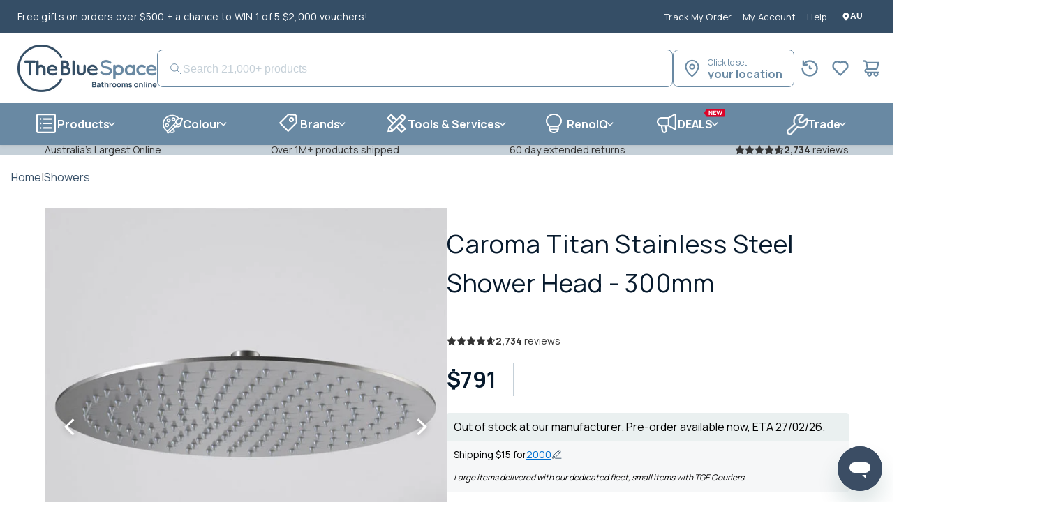

--- FILE ---
content_type: text/html; charset=utf-8
request_url: https://www.thebluespace.com.au/products/caroma-titan-stainless-steel-shower-head-300mm?view=custom-json
body_size: 409
content:



  




  



{
  "id": 1327032074355,
  "title": "Caroma Titan Stainless Steel Shower Head - 300mm",
  "handle": "caroma-titan-stainless-steel-shower-head-300mm",
  
  
  "vendor": "Caroma",
  "type": "Showers",
  "is_local_dispatch_type": false,
  "tags": [ "algolia-ignore", "BUNDLE DONE", "Discontinued", "Hidden Product", "Low Stock", "SOH Added Low Stock" ],
  "special_pricing_customer_tag": "",
  "price": 79100,
  "price_min": 79100,
  "price_max": 79100,
  "price_after_discount": 79100,
  "compare_at_price" : 79100,
  "available": true,
  "featured_image": {
    "id": 33586996871283,
    "position": 1,
    "src": "https://cdn.shopify.com/s/files/1/0014/6938/2771/files/caroma-titan-stainless-steel-rain-shower-head-the-blue-space.jpg?v=1711349040"
  },
  "featured_media": {
    "id": 25997117816947,
    "src": "https://www.thebluespace.com.au/cdn/shop/files/caroma-titan-stainless-steel-rain-shower-head-the-blue-space.jpg?v=1711349040"
  },
  "price_varies": false,
  "compare_at_price": 79100,
  "compare_at_price_min": 79100,
  "compare_at_price_max": 79100,
  "compare_at_price_varies": false,
  "variants": [
      {
        "id": 13689411010675,
        "title": "Default Title",
        "option1": "Default Title",
        "option2": "",
        "option3": "",
        "sku": "99018SS3A",
        "requires_shipping": true,
        "taxable": true,
        "featured_image":null,
        "available": true,
        "name": "Caroma Titan Stainless Steel Shower Head - 300mm - Default Title",
        "public_title": null,
        "options": [ "Default Title" ],
        "price": 79100,
        "price_after_discount": 79100,
        
        "compare_at_price" : 79100,
        
        "supplier_inventory_state": "Out of Stock",
        "weight": 0,
        "compare_at_price": 79100,
        "on_hand": false,
        "barcode": "9312547915510",
        "featured_media":null
      }]
}

--- FILE ---
content_type: text/html; charset=utf-8
request_url: https://www.thebluespace.com.au/products/caroma-titan-stainless-steel-shower-head-300mm?view=custom-json
body_size: -314
content:



  




  



{
  "id": 1327032074355,
  "title": "Caroma Titan Stainless Steel Shower Head - 300mm",
  "handle": "caroma-titan-stainless-steel-shower-head-300mm",
  
  
  "vendor": "Caroma",
  "type": "Showers",
  "is_local_dispatch_type": false,
  "tags": [ "algolia-ignore", "BUNDLE DONE", "Discontinued", "Hidden Product", "Low Stock", "SOH Added Low Stock" ],
  "special_pricing_customer_tag": "",
  "price": 79100,
  "price_min": 79100,
  "price_max": 79100,
  "price_after_discount": 79100,
  "compare_at_price" : 79100,
  "available": true,
  "featured_image": {
    "id": 33586996871283,
    "position": 1,
    "src": "https://cdn.shopify.com/s/files/1/0014/6938/2771/files/caroma-titan-stainless-steel-rain-shower-head-the-blue-space.jpg?v=1711349040"
  },
  "featured_media": {
    "id": 25997117816947,
    "src": "https://www.thebluespace.com.au/cdn/shop/files/caroma-titan-stainless-steel-rain-shower-head-the-blue-space.jpg?v=1711349040"
  },
  "price_varies": false,
  "compare_at_price": 79100,
  "compare_at_price_min": 79100,
  "compare_at_price_max": 79100,
  "compare_at_price_varies": false,
  "variants": [
      {
        "id": 13689411010675,
        "title": "Default Title",
        "option1": "Default Title",
        "option2": "",
        "option3": "",
        "sku": "99018SS3A",
        "requires_shipping": true,
        "taxable": true,
        "featured_image":null,
        "available": true,
        "name": "Caroma Titan Stainless Steel Shower Head - 300mm - Default Title",
        "public_title": null,
        "options": [ "Default Title" ],
        "price": 79100,
        "price_after_discount": 79100,
        
        "compare_at_price" : 79100,
        
        "supplier_inventory_state": "Out of Stock",
        "weight": 0,
        "compare_at_price": 79100,
        "on_hand": false,
        "barcode": "9312547915510",
        "featured_media":null
      }]
}

--- FILE ---
content_type: text/html; charset=utf-8
request_url: https://www.thebluespace.com.au/products/caroma-titan-stainless-steel-shower-head-300mm?view=custom-json
body_size: 324
content:



  




  



{
  "id": 1327032074355,
  "title": "Caroma Titan Stainless Steel Shower Head - 300mm",
  "handle": "caroma-titan-stainless-steel-shower-head-300mm",
  
  
  "vendor": "Caroma",
  "type": "Showers",
  "is_local_dispatch_type": false,
  "tags": [ "algolia-ignore", "BUNDLE DONE", "Discontinued", "Hidden Product", "Low Stock", "SOH Added Low Stock" ],
  "special_pricing_customer_tag": "",
  "price": 79100,
  "price_min": 79100,
  "price_max": 79100,
  "price_after_discount": 79100,
  "compare_at_price" : 79100,
  "available": true,
  "featured_image": {
    "id": 33586996871283,
    "position": 1,
    "src": "https://cdn.shopify.com/s/files/1/0014/6938/2771/files/caroma-titan-stainless-steel-rain-shower-head-the-blue-space.jpg?v=1711349040"
  },
  "featured_media": {
    "id": 25997117816947,
    "src": "https://www.thebluespace.com.au/cdn/shop/files/caroma-titan-stainless-steel-rain-shower-head-the-blue-space.jpg?v=1711349040"
  },
  "price_varies": false,
  "compare_at_price": 79100,
  "compare_at_price_min": 79100,
  "compare_at_price_max": 79100,
  "compare_at_price_varies": false,
  "variants": [
      {
        "id": 13689411010675,
        "title": "Default Title",
        "option1": "Default Title",
        "option2": "",
        "option3": "",
        "sku": "99018SS3A",
        "requires_shipping": true,
        "taxable": true,
        "featured_image":null,
        "available": true,
        "name": "Caroma Titan Stainless Steel Shower Head - 300mm - Default Title",
        "public_title": null,
        "options": [ "Default Title" ],
        "price": 79100,
        "price_after_discount": 79100,
        
        "compare_at_price" : 79100,
        
        "supplier_inventory_state": "Out of Stock",
        "weight": 0,
        "compare_at_price": 79100,
        "on_hand": false,
        "barcode": "9312547915510",
        "featured_media":null
      }]
}

--- FILE ---
content_type: text/html; charset=utf-8
request_url: https://www.thebluespace.com.au/products/meir-square-floor-grate-shower-drain-100mm-outlet-gold?view=custom-price
body_size: -733
content:
{ 
    "id": 3929641255027,

    "title" : "Meir Square Floor Grate Shower Drain 100mm Outlet - Gold",

    "price" : 7900,

    "compare_at_price" : 9900,

    "featured_image" : "//www.thebluespace.com.au/cdn/shop/products/MP06-100-BB.jpg?v=1571752024",

    "url" : "/products/meir-square-floor-grate-shower-drain-100mm-outlet-gold",

    "variants": [
        
          {
              "id" : 29406499504243,

              "title" : "Default Title", 

              "name" : "Meir Square Floor Grate Shower Drain 100mm Outlet - Gold",

	      "sku" : "MP06-100-PVDBB",
              "price" : 7900,
                
                    "compare_at_price" : 9900,
                    
              "featured_image" : "//www.thebluespace.com.au/cdn/shop/products/MP06-100-BB.jpg?v=1571752024",

              "available" : true

            }
        
    ]
}

--- FILE ---
content_type: text/html; charset=utf-8
request_url: https://www.thebluespace.com.au/products/phoenix-cromford-basin-bath-wall-set-brushed-gold-1?view=custom-price
body_size: -724
content:
{ 
    "id": 7800693096563,

    "title" : "Phoenix Cromford Basin / Bath Wall Set Brushed Gold",

    "price" : 54100,

    "compare_at_price" : 63600,

    "featured_image" : "//www.thebluespace.com.au/cdn/shop/products/the-blue-space-phoenix-cromford-wall-basin-set-brushed-gold-134-1126-12.jpg?v=1677211302",

    "url" : "/products/phoenix-cromford-basin-bath-wall-set-brushed-gold-1",

    "variants": [
        
          {
              "id" : 42424547999859,

              "title" : "Default Title", 

              "name" : "Phoenix Cromford Basin / Bath Wall Set Brushed Gold",

	      "sku" : "134-1126-12-1",
              "price" : 54100,
                
                    "compare_at_price" : 63600,
                    
              "featured_image" : "//www.thebluespace.com.au/cdn/shop/products/the-blue-space-phoenix-cromford-wall-basin-set-brushed-gold-134-1126-12.jpg?v=1677211302",

              "available" : true

            }
        
    ]
}

--- FILE ---
content_type: text/html; charset=utf-8
request_url: https://www.thebluespace.com.au/products/caroma-liano-ii-bath-shower-mixer-brushed-brass?view=custom-price
body_size: -60
content:
{ 
    "id": 4604844179571,

    "title" : "Caroma Liano II Bath/Shower Mixer Brushed Brass",

    "price" : 20200,

    "compare_at_price" : 33400,

    "featured_image" : "//www.thebluespace.com.au/cdn/shop/files/caroma-liano-ii-bath-shower-mixer-brushed-brass-the-blue-space.jpg?v=1748847991",

    "url" : "/products/caroma-liano-ii-bath-shower-mixer-brushed-brass",

    "variants": [
        
          {
              "id" : 32080998170739,

              "title" : "Default Title", 

              "name" : "Caroma Liano II Bath/Shower Mixer Brushed Brass",

	      "sku" : "96360BB",
              "price" : 20200,
                
                    "compare_at_price" : 33400,
                    
              "featured_image" : "//www.thebluespace.com.au/cdn/shop/files/caroma-liano-ii-bath-shower-mixer-brushed-brass-the-blue-space.jpg?v=1748847991",

              "available" : true

            }
        
    ]
}

--- FILE ---
content_type: text/html; charset=utf-8
request_url: https://www.thebluespace.com.au/products/caroma-liano-ii-lead-free-wall-basin-bath-mixer-set-brushed-brass?view=custom-price
body_size: -626
content:
{ 
    "id": 7069702094963,

    "title" : "Caroma Liano II Lead Free Wall Basin/Bath Mixer Set Brushed Brass",

    "price" : 26100,

    "compare_at_price" : 42900,

    "featured_image" : "//www.thebluespace.com.au/cdn/shop/files/caroma-liano-ii-lead-free-wall-basin-bath-mixer-set-brushed-brass.jpg?v=1748594646",

    "url" : "/products/caroma-liano-ii-lead-free-wall-basin-bath-mixer-set-brushed-brass",

    "variants": [
        
          {
              "id" : 40633262375027,

              "title" : "175mm Spout", 

              "name" : "175mm Spout",

	      "sku" : "96344BB6AF",
              "price" : 26100,
                
                    "compare_at_price" : 42900,
                    
              "featured_image" : "//www.thebluespace.com.au/cdn/shop/products/the-blue-space-caroma-liano-ii-175mm-wall-basin-bath-mixer-set-brushed-brass.jpg?v=1749611523",

              "available" : true

            },
        
          {
              "id" : 41036063670387,

              "title" : "210mm Spout", 

              "name" : "210mm Spout",

	      "sku" : "96352BB6AF",
              "price" : 32900,
                
                    "compare_at_price" : 51200,
                    
              "featured_image" : "//www.thebluespace.com.au/cdn/shop/products/the-blue-space-caroma-liano-ii-210mm-wall-basin-bath-mixer-set-brushed-brass_0d1ede00-62da-4a8e-aeb5-24ef3383c281.jpg?v=1749611523",

              "available" : true

            }
        
    ]
}

--- FILE ---
content_type: text/html; charset=utf-8
request_url: https://www.thebluespace.com.au/products/caroma-urbane-ii-bath-shower-mixer-round-brushed-brass?view=custom-price
body_size: -33
content:
{ 
    "id": 4594730074227,

    "title" : "Caroma Urbane II Bath/Shower Mixer Round Brushed Brass",

    "price" : 18500,

    "compare_at_price" : 33400,

    "featured_image" : "//www.thebluespace.com.au/cdn/shop/files/caroma-urbane-II-round-mixer-brushed-gold-the-product.jpg?v=1748577599",

    "url" : "/products/caroma-urbane-ii-bath-shower-mixer-round-brushed-brass",

    "variants": [
        
          {
              "id" : 32051298861171,

              "title" : "Default Title", 

              "name" : "Caroma Urbane II Bath/Shower Mixer Round Brushed Brass",

	      "sku" : "99648BB",
              "price" : 18500,
                
                    "compare_at_price" : 33400,
                    
              "featured_image" : "//www.thebluespace.com.au/cdn/shop/files/caroma-urbane-II-round-mixer-brushed-gold-the-product.jpg?v=1748577599",

              "available" : true

            }
        
    ]
}

--- FILE ---
content_type: text/html; charset=utf-8
request_url: https://www.thebluespace.com.au/products/caroma-liano-ii-bath-shower-mixer-brushed-nickel?view=custom-price
body_size: -746
content:
{ 
    "id": 4604843950195,

    "title" : "Caroma Liano II Bath/Shower Mixer Brushed Nickel",

    "price" : 20100,

    "compare_at_price" : 33400,

    "featured_image" : "//www.thebluespace.com.au/cdn/shop/files/caroma-liano-ii-bath-shower-mixer-brushed-nickel-the-blue-space.jpg?v=1748847476",

    "url" : "/products/caroma-liano-ii-bath-shower-mixer-brushed-nickel",

    "variants": [
        
          {
              "id" : 32080995811443,

              "title" : "Default Title", 

              "name" : "Caroma Liano II Bath/Shower Mixer Brushed Nickel",

	      "sku" : "96360BN",
              "price" : 20100,
                
                    "compare_at_price" : 33400,
                    
              "featured_image" : "//www.thebluespace.com.au/cdn/shop/files/caroma-liano-ii-bath-shower-mixer-brushed-nickel-the-blue-space.jpg?v=1748847476",

              "available" : true

            }
        
    ]
}

--- FILE ---
content_type: text/html; charset=utf-8
request_url: https://www.thebluespace.com.au/products/meir-round-wall-mixer-lustre-bronze?view=custom-price
body_size: -61
content:
{ 
    "id": 7483036106867,

    "title" : "Meir Round Wall Mixer Lustre Bronze",

    "price" : 29600,

    "compare_at_price" : 34800,

    "featured_image" : "//www.thebluespace.com.au/cdn/shop/files/MW03-FIN-PVDBZ-lustre-bronze-wall-mixer-hero.png?v=1712714172",

    "url" : "/products/meir-round-wall-mixer-lustre-bronze",

    "variants": [
        
          {
              "id" : 41564738158707,

              "title" : "Default Title", 

              "name" : "Meir Round Wall Mixer Lustre Bronze",

	      "sku" : "MW03-FIN-PVDBZ-KIT",
              "price" : 29600,
                
                    "compare_at_price" : 34800,
                    
              "featured_image" : "//www.thebluespace.com.au/cdn/shop/files/MW03-FIN-PVDBZ-lustre-bronze-wall-mixer-hero.png?v=1712714172",

              "available" : true

            }
        
    ]
}

--- FILE ---
content_type: text/html; charset=utf-8
request_url: https://www.thebluespace.com.au/products/bao-5l-bin-rectangular-matt-white?view=custom-price
body_size: -703
content:
{ 
    "id": 7719184662643,

    "title" : "Bao 5L Rectangular Bathroom Bin Matt White",

    "price" : 6200,

    "compare_at_price" : 6200,

    "featured_image" : "//www.thebluespace.com.au/cdn/shop/files/Bao-5L-rectangular-pedal-bathroom-bin-BAO5LBINRTMW-The-Blue-Space.jpg?v=1727389514",

    "url" : "/products/bao-5l-bin-rectangular-matt-white",

    "variants": [
        
          {
              "id" : 42124965478515,

              "title" : "Default Title", 

              "name" : "Bao 5L Rectangular Bathroom Bin Matt White",

	      "sku" : "BAO5LBINRTMW",
              "price" : 6200,
                
                    "compare_at_price" : 6200,
                    
              "featured_image" : "//www.thebluespace.com.au/cdn/shop/files/Bao-5L-rectangular-pedal-bathroom-bin-BAO5LBINRTMW-The-Blue-Space.jpg?v=1727389514",

              "available" : true

            }
        
    ]
}

--- FILE ---
content_type: text/html; charset=utf-8
request_url: https://www.thebluespace.com.au/products/bao-shower-squeegee-matte-black?view=custom-price
body_size: -736
content:
{ 
    "id": 7987319603315,

    "title" : "Bao Shower Squeegee Matte Black",

    "price" : 4900,

    "compare_at_price" : 4900,

    "featured_image" : "//www.thebluespace.com.au/cdn/shop/files/Bao-Squeegee-Black-The-Blue-Space.jpg?v=1747374824",

    "url" : "/products/bao-shower-squeegee-matte-black",

    "variants": [
        
          {
              "id" : 43052840943731,

              "title" : "Default Title", 

              "name" : "Bao Shower Squeegee Matte Black",

	      "sku" : "BAOSQUBL",
              "price" : 4900,
                
                    "compare_at_price" : 4900,
                    
              "featured_image" : "//www.thebluespace.com.au/cdn/shop/files/Bao-Squeegee-Black-The-Blue-Space.jpg?v=1747374824",

              "available" : true

            }
        
    ]
}

--- FILE ---
content_type: text/html; charset=utf-8
request_url: https://www.thebluespace.com.au/products/crl-glass-cleaner-500g?view=custom-price
body_size: -104
content:
{ 
    "id": 7109205262451,

    "title" : "CRL Glass Cleaner 500g",

    "price" : 1800,

    "compare_at_price" : 2000,

    "featured_image" : "//www.thebluespace.com.au/cdn/shop/products/Image_ef9728fb-0b15-488a-a0cd-bdd3e03e335b.jpg?v=1678154565",

    "url" : "/products/crl-glass-cleaner-500g",

    "variants": [
        
          {
              "id" : 40746823090291,

              "title" : "Default Title", 

              "name" : "CRL Glass Cleaner 500g",

	      "sku" : "GC330",
              "price" : 1800,
                
                    "compare_at_price" : 2000,
                    
              "featured_image" : "//www.thebluespace.com.au/cdn/shop/products/Image_ef9728fb-0b15-488a-a0cd-bdd3e03e335b.jpg?v=1678154565",

              "available" : true

            }
        
    ]
}

--- FILE ---
content_type: text/html; charset=utf-8
request_url: https://www.thebluespace.com.au/products/eglo-inferno-4-bathroom-heater-exhaust-fan-light?view=custom-price
body_size: 59
content:
{ 
    "id": 6881567932531,

    "title" : "Eglo Inferno 4 Bathroom Heater Exhaust Fan Light",

    "price" : 36900,

    "compare_at_price" : 59900,

    "featured_image" : "//www.thebluespace.com.au/cdn/shop/products/eglo-inferno-4-bathroom-heater-exhaust-fan-light-204158-the-blue-space.jpg?v=1764146935",

    "url" : "/products/eglo-inferno-4-bathroom-heater-exhaust-fan-light",

    "variants": [
        
          {
              "id" : 40204228198515,

              "title" : "White", 

              "name" : "White",

	      "sku" : "204158",
              "price" : 36900,
                
                    "compare_at_price" : 59900,
                    
              "featured_image" : "//www.thebluespace.com.au/cdn/shop/products/eglo-inferno-4-bathroom-heater-exhaust-fan-light-204158-the-blue-space.jpg?v=1764146935",

              "available" : true

            },
        
          {
              "id" : 40204228231283,

              "title" : "Black", 

              "name" : "Black",

	      "sku" : "204159",
              "price" : 54900,
                
                    "compare_at_price" : 59900,
                    
              "featured_image" : "//www.thebluespace.com.au/cdn/shop/products/eglo-inferno-4-bathroom-heater-exhaust-fan-light-204159-the-blue-space.jpg?v=1764146952",

              "available" : true

            }
        
    ]
}

--- FILE ---
content_type: text/html; charset=utf-8
request_url: https://www.thebluespace.com.au/products/caroma-titan-stainless-steel-shower-head-300mm?view=custom-price
body_size: 52
content:
{ 
    "id": 1327032074355,

    "title" : "Caroma Titan Stainless Steel Shower Head - 300mm",

    "price" : 79100,

    "compare_at_price" : 79100,

    "featured_image" : "//www.thebluespace.com.au/cdn/shop/files/caroma-titan-stainless-steel-rain-shower-head-the-blue-space.jpg?v=1711349040",

    "url" : "/products/caroma-titan-stainless-steel-shower-head-300mm",

    "variants": [
        
          {
              "id" : 13689411010675,

              "title" : "Default Title", 

              "name" : "Caroma Titan Stainless Steel Shower Head - 300mm",

	      "sku" : "99018SS3A",
              "price" : 79100,
                
                    "compare_at_price" : 79100,
                    
              "featured_image" : "//www.thebluespace.com.au/cdn/shop/files/caroma-titan-stainless-steel-rain-shower-head-the-blue-space.jpg?v=1711349040",

              "available" : true

            }
        
    ]
}

--- FILE ---
content_type: text/html; charset=utf-8
request_url: https://www.thebluespace.com.au/products/caroma-titan-stainless-steel-shower-head-300mm?view=custom-price
body_size: 82
content:
{ 
    "id": 1327032074355,

    "title" : "Caroma Titan Stainless Steel Shower Head - 300mm",

    "price" : 79100,

    "compare_at_price" : 79100,

    "featured_image" : "//www.thebluespace.com.au/cdn/shop/files/caroma-titan-stainless-steel-rain-shower-head-the-blue-space.jpg?v=1711349040",

    "url" : "/products/caroma-titan-stainless-steel-shower-head-300mm",

    "variants": [
        
          {
              "id" : 13689411010675,

              "title" : "Default Title", 

              "name" : "Caroma Titan Stainless Steel Shower Head - 300mm",

	      "sku" : "99018SS3A",
              "price" : 79100,
                
                    "compare_at_price" : 79100,
                    
              "featured_image" : "//www.thebluespace.com.au/cdn/shop/files/caroma-titan-stainless-steel-rain-shower-head-the-blue-space.jpg?v=1711349040",

              "available" : true

            }
        
    ]
}

--- FILE ---
content_type: text/html; charset=utf-8
request_url: https://www.thebluespace.com.au/products/caroma-titan-stainless-steel-ceiling-arm-200mm?view=custom-price
body_size: 372
content:
{ 
    "id": 1327083389043,

    "title" : "Caroma Titan Stainless Steel Ceiling Arm - 200mm",

    "price" : 16600,

    "compare_at_price" : 20700,

    "featured_image" : "//www.thebluespace.com.au/cdn/shop/products/caroma-titan-stainless-steel-ceiling-arm-200mm-image1-the-blue-space.jpg?v=1571751865",

    "url" : "/products/caroma-titan-stainless-steel-ceiling-arm-200mm",

    "variants": [
        
          {
              "id" : 13689602769011,

              "title" : "Default Title", 

              "name" : "Caroma Titan Stainless Steel Ceiling Arm - 200mm",

	      "sku" : "99019SS",
              "price" : 16600,
                
                    "compare_at_price" : 20700,
                    
              "featured_image" : "//www.thebluespace.com.au/cdn/shop/products/caroma-titan-stainless-steel-ceiling-arm-200mm-image1-the-blue-space.jpg?v=1571751865",

              "available" : true

            }
        
    ]
}

--- FILE ---
content_type: text/html; charset=utf-8
request_url: https://www.thebluespace.com.au/products/caroma-titan-stainless-steel-wall-shower-arm?view=custom-price
body_size: -416
content:
{ 
    "id": 1327040135283,

    "title" : "Caroma Titan Stainless Steel Wall Shower Arm",

    "price" : 21700,

    "compare_at_price" : 27100,

    "featured_image" : "//www.thebluespace.com.au/cdn/shop/files/caroma-titan-stainless-steel-wall-shower-arm-the-blue-space.jpg?v=1707729838",

    "url" : "/products/caroma-titan-stainless-steel-wall-shower-arm",

    "variants": [
        
          {
              "id" : 13689440305267,

              "title" : "Default Title", 

              "name" : "Caroma Titan Stainless Steel Wall Shower Arm",

	      "sku" : "99021SS",
              "price" : 21700,
                
                    "compare_at_price" : 27100,
                    
              "featured_image" : "//www.thebluespace.com.au/cdn/shop/files/caroma-titan-stainless-steel-wall-shower-arm-the-blue-space.jpg?v=1707729838",

              "available" : true

            }
        
    ]
}

--- FILE ---
content_type: text/css
request_url: https://www.thebluespace.com.au/cdn/shop/t/1641/assets/_product-page.css?v=14721077772958581061767665584
body_size: 3588
content:
[v-cloak]{display:none !important}@keyframes rotate{to{transform:rotate(1turn)}}@keyframes background-pulse{0%,100%{background-color:var(--color)}50%{background-color:rgb(from var(--color) r g b/40%)}}@keyframes slide{from{transform:translate(0, 20%)}}@keyframes scale-up{from{transform:scale(0.9)}}@keyframes fade-in{from{opacity:0}to{opacity:1}}@keyframes background-color-change{to{background-color:var(--color)}}.slider-container{width:50%;height:100%;position:sticky;gap:1rem;top:1rem;left:0;z-index:3}@media only screen and (max-width: 1023px){.slider-container{width:100%;position:relative;top:0}}.slider-container iframe{width:auto;height:45vh;z-index:2}.slider-container model-viewer{position:absolute;top:0;left:0;z-index:1;width:100%;height:100%}.slider-container .viewer-close-action span{margin:0;position:absolute;top:2rem;right:2rem;line-height:2rem;font-size:2.5rem;color:#000;cursor:pointer;z-index:1}.slider-container .thumbnail-images img:not(.item-image),.slider-container .thumbnail-videos div,.slider-container .image-viewer-navigation img{user-select:none;border-radius:.25rem;cursor:pointer}.slider-container .flair-badges-image--viewer{position:absolute;top:1rem;left:1rem;z-index:1;order:1}@media only screen and (max-width: 1024px){.slider-container .flair-badges-image--viewer{left:1.5rem}}.slider-container .flair-badges-image--viewer .flair-badge-layout{margin:0 !important}.slider-container .thumbnail-navigator{gap:1rem;order:3}.slider-container .thumbnail-navigator .thumbnail-navigator-videos-scroller .thumbnail-videos>div{gap:.75rem;background-color:var(--color-soapy-blue);padding:8px}.slider-container .thumbnail-navigator .thumbnail-navigator-videos-scroller .thumbnail-videos>div figure>img:not(.item-image){width:154px;height:86px;object-fit:cover;border-radius:.25rem}.slider-container .thumbnail-navigator .thumbnail-navigator-videos-scroller .thumbnail-videos>div figure .thumbnail-videos-icon-play{position:absolute;inset:0}.slider-container .thumbnail-navigator .thumbnail-navigator-videos-scroller .thumbnail-videos>div figure .thumbnail-videos-icon-play svg path:nth-child(2){fill:#fff}.slider-container .thumbnail-navigator .thumbnail-navigator-videos-scroller .thumbnail-videos>div>p{width:10rem;margin:0;font-size:.875rem}.slider-container .thumbnail-navigator .thumbnail-navigator-images-scroller .thumbnail-images,.slider-container .thumbnail-navigator .thumbnail-navigator-images-scroller .thumbnail-videos,.slider-container .thumbnail-navigator .thumbnail-navigator-videos-scroller .thumbnail-images,.slider-container .thumbnail-navigator .thumbnail-navigator-videos-scroller .thumbnail-videos{display:flex;overflow:hidden;gap:1rem}.slider-container .thumbnail-navigator .thumbnail-navigator-images-scroller .thumbnail-images.active,.slider-container .thumbnail-navigator .thumbnail-navigator-images-scroller .thumbnail-images.active img:not(.item-image),.slider-container .thumbnail-navigator .thumbnail-navigator-images-scroller .thumbnail-videos.active,.slider-container .thumbnail-navigator .thumbnail-navigator-images-scroller .thumbnail-videos.active img:not(.item-image),.slider-container .thumbnail-navigator .thumbnail-navigator-videos-scroller .thumbnail-images.active,.slider-container .thumbnail-navigator .thumbnail-navigator-videos-scroller .thumbnail-images.active img:not(.item-image),.slider-container .thumbnail-navigator .thumbnail-navigator-videos-scroller .thumbnail-videos.active,.slider-container .thumbnail-navigator .thumbnail-navigator-videos-scroller .thumbnail-videos.active img:not(.item-image){cursor:grabbing}.slider-container .thumbnail-navigator .thumbnail-navigator-images-scroller .thumbnail-images img:not(.item-image),.slider-container .thumbnail-navigator .thumbnail-navigator-images-scroller .thumbnail-videos img:not(.item-image),.slider-container .thumbnail-navigator .thumbnail-navigator-videos-scroller .thumbnail-images img:not(.item-image),.slider-container .thumbnail-navigator .thumbnail-navigator-videos-scroller .thumbnail-videos img:not(.item-image){cursor:pointer}@media only screen and (min-width: 1025px){.slider-container .thumbnail-navigator .thumbnail-navigator-images-scroller .thumbnail-images img:not(.item-image),.slider-container .thumbnail-navigator .thumbnail-navigator-images-scroller .thumbnail-videos img:not(.item-image),.slider-container .thumbnail-navigator .thumbnail-navigator-videos-scroller .thumbnail-images img:not(.item-image),.slider-container .thumbnail-navigator .thumbnail-navigator-videos-scroller .thumbnail-videos img:not(.item-image){width:109px;height:auto}}@media only screen and (min-width: 821px)and (max-width: 1024px){.slider-container .thumbnail-navigator .thumbnail-navigator-images-scroller .thumbnail-images img:not(.item-image),.slider-container .thumbnail-navigator .thumbnail-navigator-images-scroller .thumbnail-videos img:not(.item-image),.slider-container .thumbnail-navigator .thumbnail-navigator-videos-scroller .thumbnail-images img:not(.item-image),.slider-container .thumbnail-navigator .thumbnail-navigator-videos-scroller .thumbnail-videos img:not(.item-image){width:40vw;height:40vw}}@media only screen and (max-width: 820px){.slider-container .thumbnail-navigator .thumbnail-navigator-images-scroller .thumbnail-images img:not(.item-image),.slider-container .thumbnail-navigator .thumbnail-navigator-images-scroller .thumbnail-videos img:not(.item-image),.slider-container .thumbnail-navigator .thumbnail-navigator-videos-scroller .thumbnail-images img:not(.item-image),.slider-container .thumbnail-navigator .thumbnail-navigator-videos-scroller .thumbnail-videos img:not(.item-image){width:85vw;height:85vw}}@media only screen and (max-width: 1024px){.slider-container .thumbnail-navigator .thumbnail-navigator-images-scroller .thumbnail-images.is-scroller,.slider-container .thumbnail-navigator .thumbnail-navigator-images-scroller .thumbnail-videos.is-scroller,.slider-container .thumbnail-navigator .thumbnail-navigator-videos-scroller .thumbnail-images.is-scroller,.slider-container .thumbnail-navigator .thumbnail-navigator-videos-scroller .thumbnail-videos.is-scroller{overflow:auto !important;scroll-snap-type:x mandatory}.slider-container .thumbnail-navigator .thumbnail-navigator-images-scroller .thumbnail-images.is-scroller>*,.slider-container .thumbnail-navigator .thumbnail-navigator-images-scroller .thumbnail-videos.is-scroller>*,.slider-container .thumbnail-navigator .thumbnail-navigator-videos-scroller .thumbnail-images.is-scroller>*,.slider-container .thumbnail-navigator .thumbnail-navigator-videos-scroller .thumbnail-videos.is-scroller>*{scroll-snap-align:start;scroll-margin-left:1rem}.slider-container .thumbnail-navigator .thumbnail-navigator-images-scroller .thumbnail-images.is-scroller>*:last-child,.slider-container .thumbnail-navigator .thumbnail-navigator-images-scroller .thumbnail-videos.is-scroller>*:last-child,.slider-container .thumbnail-navigator .thumbnail-navigator-videos-scroller .thumbnail-images.is-scroller>*:last-child,.slider-container .thumbnail-navigator .thumbnail-navigator-videos-scroller .thumbnail-videos.is-scroller>*:last-child{margin-right:5rem}}.slider-container .main-slider{order:2;width:100%;height:auto;display:flex}.slider-container .main-slider label{width:100%}.slider-container .main-slider label img:not(.item-image){width:100%;height:auto;aspect-ratio:1/1;cursor:pointer}.slider-container .thumbnail-navigator .slider-expand-button-dekstop,.slider-container .thumbnail-navigator .slider-expand-button-mobile,.slider-container .main-slider .slider-expand-button-dekstop,.slider-container .main-slider .slider-expand-button-mobile{color:var(--primary-color-2);position:absolute;z-index:1;cursor:pointer;border:none;background-color:hsla(0,0%,100%,.9);padding:.5rem;border-radius:50%;pointer-events:none}@media only screen and (min-width: 1025px){.slider-container .thumbnail-navigator .slider-expand-button-dekstop,.slider-container .thumbnail-navigator .slider-expand-button-mobile,.slider-container .main-slider .slider-expand-button-dekstop,.slider-container .main-slider .slider-expand-button-mobile{right:5%;bottom:5%}}@media only screen and (min-width: 821px)and (max-width: 1024px){.slider-container .thumbnail-navigator .slider-expand-button-dekstop,.slider-container .thumbnail-navigator .slider-expand-button-mobile,.slider-container .main-slider .slider-expand-button-dekstop,.slider-container .main-slider .slider-expand-button-mobile{right:23%;bottom:10%}}@media screen and (min-width: 768px)and (max-width: 820px){.slider-container .thumbnail-navigator .slider-expand-button-dekstop,.slider-container .thumbnail-navigator .slider-expand-button-mobile,.slider-container .main-slider .slider-expand-button-dekstop,.slider-container .main-slider .slider-expand-button-mobile{right:19%;bottom:8%}}@media only screen and (max-width: 767px){.slider-container .thumbnail-navigator .slider-expand-button-dekstop,.slider-container .thumbnail-navigator .slider-expand-button-mobile,.slider-container .main-slider .slider-expand-button-dekstop,.slider-container .main-slider .slider-expand-button-mobile{right:12%;bottom:6%}}.slider-container .thumbnail-navigator .slider-expand-button-dekstop svg,.slider-container .thumbnail-navigator .slider-expand-button-mobile svg,.slider-container .main-slider .slider-expand-button-dekstop svg,.slider-container .main-slider .slider-expand-button-mobile svg{width:18px;height:18px}.slider-container .image-viewer{display:none;position:fixed;top:0;left:0;width:100%;height:100%;background:hsla(0,0%,100%,.9);z-index:2;backdrop-filter:blur(20px)}.slider-container .image-viewer>figure .viewer-image-main{aspect-ratio:1/1}@media only screen and (max-width: 1024px){.slider-container .image-viewer>figure .viewer-image-main{width:90vw;height:auto}}.slider-container .image-viewer model-viewer{top:0;left:unset;width:100%}.slider-container .image-viewer .image-viewer-navigation{position:absolute;height:80%;top:2rem;left:2rem;gap:1rem;flex-wrap:wrap;flex-direction:column}@media only screen and (max-width: 1024px){.slider-container .image-viewer .image-viewer-navigation{width:calc(100% - 1rem);bottom:1rem;left:1rem;top:unset;height:auto;overflow:auto;flex-direction:row;flex-wrap:nowrap}}.slider-container .image-viewer .image-viewer-navigation img{width:3.5rem;height:auto;aspect-ratio:1/1}.slider-container .image-viewer .slider-navigation{z-index:10}.slider-container .slider-navigation{transition:all .3s ease-out}.slider-container .thumbnail-navigator:has(.thumbnail-item-wrapper:first-child img.thumbnail-item[aria-selected=true])~.main-slider .left-0,.slider-container .thumbnail-navigator:has(.thumbnail-item-wrapper:first-child img.thumbnail-item[aria-selected=true])~.image-viewer .left-0,.slider-container .thumbnail-navigator:has(.thumbnail-item-wrapper:last-child img.thumbnail-item[aria-selected=true])~.main-slider .right-0,.slider-container .thumbnail-navigator:has(.thumbnail-item-wrapper:last-child img.thumbnail-item[aria-selected=true])~.image-viewer .right-0{visibility:hidden;opacity:0}@media only screen and (min-width: 1024px){.slider-container .thumbnail-images,.slider-container .image-viewer-navigation{padding-block:.5rem;padding-inline:3px}.slider-container .thumbnail-images:hover img:not(:hover):not([aria-selected=true]),.slider-container .image-viewer-navigation:hover img:not(:hover):not([aria-selected=true]){opacity:.75}.slider-container .thumbnail-images img:not(.item-image),.slider-container .image-viewer-navigation img:not(.item-image){transition:all .3s ease-out}.slider-container .thumbnail-images img:not(.item-image)[aria-selected=true],.slider-container .image-viewer-navigation img:not(.item-image)[aria-selected=true]{border:2px rgba(0,0,0,0) solid;outline:1px var(--color-medium-blue) solid}}#product-price{width:fit-content;column-gap:.75rem;row-gap:1.5rem}#product-price .price--compare-at{color:var(--color-gray);gap:.25rem}#product-price .price--compare-at sup{font-size:12px;font-weight:400;line-height:1;top:0}#product-price .money{font-size:1.75rem;font-weight:400;line-height:42px;letter-spacing:.02em}@media screen and (max-width: 768px){#product-price .money{font-size:1.375rem;line-height:32px}}.product-price-trade-discount-badge{background-color:#f7f8f9;padding:.5rem .75rem .5rem .5rem;display:flex;align-items:center;gap:.5rem;text-transform:uppercase;font-weight:700;font-size:12px;line-height:16.39px;letter-spacing:1px;color:var(--color-almost-black)}.price-check-promise-label{padding:3px 9px !important;gap:6px}.price-check-promise-label>span{font-weight:800;font-size:10px;text-align:center;vertical-align:middle;letter-spacing:1.5px}.tbs-price-check-promise-modal{width:min(740px,90%);min-height:min(375px,50%);display:grid;align-self:center;margin:auto;background-color:#fff;border-radius:8px;z-index:9999;border:none;padding:0;gap:1.5rem;visibility:hidden;opacity:0;transition:.5s all cubic-bezier(0.68, -0.55, 0.27, 1.55);transform:scale(0.2)}.tbs-price-check-promise-modal .tbs-modal-header{display:flex;align-items:center;justify-content:space-between;padding:1.5rem 2rem 0 2rem}.tbs-price-check-promise-modal .tbs-modal-header h3{font-size:1.75rem;font-weight:800;line-height:clamp(1.25rem,3.25vw,2.125rem);letter-spacing:.04em;color:var(--primary-color-2)}@media only screen and (max-width: 560px){.tbs-price-check-promise-modal .tbs-modal-header h3{font-size:1.125rem;line-height:1.5rem}}.tbs-price-check-promise-modal .tbs-modal-content{margin-inline:2rem;border:1px #c3c3c3 solid;border-radius:6px;display:flex;overflow:hidden}@media only screen and (max-width: 878px){.tbs-price-check-promise-modal .tbs-modal-content{flex-direction:column}}.tbs-price-check-promise-modal .tbs-modal-content>div:nth-child(1){background-color:#f2f2f2;gap:1.25rem}@media only screen and (min-width: 878px){.tbs-price-check-promise-modal .tbs-modal-content>div:nth-child(1){flex:0 0 55%}}.tbs-price-check-promise-modal .tbs-modal-content>div:nth-child(1) figure{padding:0;align-self:center;height:100%;width:100%;max-width:190px}@media only screen and (max-width: 560px){.tbs-price-check-promise-modal .tbs-modal-content>div:nth-child(1) figure{max-width:114px}}.tbs-price-check-promise-modal .tbs-modal-content>div:nth-child(1) figure img{width:inherit;height:100%;object-fit:cover}.tbs-price-check-promise-modal .tbs-modal-content>div:nth-child(1)>div{align-content:center;padding-right:1.125rem;padding-block:1rem}.tbs-price-check-promise-modal .tbs-modal-content>div:nth-child(1)>div h4{font-size:clamp(.75rem,3vw,1.125rem);font-weight:500;line-height:clamp(1.25rem,3vw,1.5rem);color:var(--primary-color-2)}.tbs-price-check-promise-modal .tbs-modal-content>div:nth-child(1)>div .tbs-price-badge{background-color:var(--primary-color-2);color:#fff;font-weight:700;font-size:.875rem;line-height:.875rem;padding:.3125rem .75rem;border-radius:2px}.tbs-price-check-promise-modal .tbs-modal-content>div:nth-child(2){background-color:#f7f8f9;padding-block:1.125rem;padding-inline:1.5rem;display:grid;align-items:center;row-gap:1rem;justify-items:center}@media only screen and (min-width: 878px){.tbs-price-check-promise-modal .tbs-modal-content>div:nth-child(2){flex:0 0 45%;grid-template-columns:45% 1fr;column-gap:.25rem}}.tbs-price-check-promise-modal .tbs-modal-content>div:nth-child(2) p{font-size:1rem;font-weight:700;line-height:1.25rem;color:var(--color-almost-black)}@media only screen and (max-width: 878px){.tbs-price-check-promise-modal .tbs-modal-content>div:nth-child(2) p{text-align:center}}.tbs-price-check-promise-modal .tbs-modal-content>div:nth-child(2)>span{justify-items:center;font-size:1.825rem;line-height:1.825rem;font-weight:700;color:#3e9c31}.tbs-price-check-promise-modal .tbs-modal-content>div:nth-child(2) div{width:min(200px,100%)}@media only screen and (min-width: 878px){.tbs-price-check-promise-modal .tbs-modal-content>div:nth-child(2) div{width:100%;grid-column:1/span 2}}.tbs-price-check-promise-modal .tbs-modal-content>div:nth-child(2) div button{width:100%;font-size:clamp(1rem,3vw,1.25rem);font-weight:700;line-height:1.5rem;padding-block:1rem}.tbs-price-check-promise-modal .tbs-modal-content .thebluespace-button-add-to-cart:not(:disabled){--icon: "";display:flex;align-items:stretch;justify-content:center}@media only screen and (max-width: 560px){.tbs-price-check-promise-modal .tbs-modal-content .thebluespace-button-add-to-cart:not(:disabled){font-size:22px}}.tbs-price-check-promise-modal .tbs-modal-notes{display:grid;max-width:73%;margin-inline:auto;align-items:center;text-align:center !important}@media only screen and (min-width: 878px){.tbs-price-check-promise-modal .tbs-modal-notes{grid-template-columns:1fr 1fr}}.tbs-price-check-promise-modal .tbs-modal-notes p{font-size:1rem;font-weight:900;color:#535353;margin:0}@media only screen and (max-width: 560px){.tbs-price-check-promise-modal .tbs-modal-notes p{font-size:14px}}.tbs-price-check-promise-modal .tbs-modal-notes q{font-size:.75rem;font-weight:400;line-height:.875rem;color:#6c6c6c}@media only screen and (max-width: 560px){.tbs-price-check-promise-modal .tbs-modal-notes q{font-size:.625rem}}.tbs-price-check-promise-modal .tbs-modal-notes q strong{font-weight:700}.tbs-price-check-promise-modal .tbs-modal-footer{font-size:14px;border-bottom-right-radius:8px;border-bottom-left-radius:8px;line-height:24px;column-gap:.25rem;padding-block:1.3125rem;padding-inline:15%;flex-wrap:wrap;color:#fff;background-color:var(--primary-color-2)}@media only screen and (max-width: 878px){.tbs-price-check-promise-modal .tbs-modal-footer{padding-block:.5rem}}.tbs-price-check-promise-modal .tbs-modal-footer a{color:#fff;text-decoration:underline}@media only screen and (max-width: 560px){.tbs-price-check-promise-modal .tbs-modal-footer{font-size:12px}}.tbs-price-check-promise-modal .tbs-icon-magnifying-glass{position:absolute;bottom:0;left:1.25rem;transition:.3s all ease}@media only screen and (max-width: 560px){.tbs-price-check-promise-modal .tbs-icon-magnifying-glass{left:.5rem;height:auto;width:60px}}@media only screen and (max-width: 380px){.tbs-price-check-promise-modal .tbs-icon-magnifying-glass{width:46px}}.tbs-price-check-promise-modal .tbs-close{position:absolute;top:-3rem;right:-3rem;padding:1rem;border:1px #fff solid;border-radius:50%;cursor:pointer}@media only screen and (max-width: 560px){.tbs-price-check-promise-modal .tbs-close{top:-4.5rem;right:50%;transform:translateX(50%)}}.product-deals-n-promotion{--primary-color: #000;--secondary-color: #fff;color:var(--primary-color);background-color:var(--secondary-color);max-height:10rem}.product-deals-n-promotion:hover{text-decoration:none}.product-deals-n-promotion figure img{height:100%;object-fit:cover}.product-deals-n-promotion div{width:80%;padding:1rem;gap:.75rem}.product-deals-n-promotion div h2{font-size:clamp(1.25rem,1.75vw,1.75rem);line-height:clamp(1.5rem,2vw,2rem);font-weight:500}.product-deals-n-promotion div p{margin:0;font-size:clamp(.875rem,1vw,1rem)}#product-description{width:100%;overflow:auto}#product-description .tabs-list-benefit{display:flex;padding:8px;margin:0;margin-block:1rem;border:1px #d8dde1 solid;border-radius:4px;width:fit-content;gap:1.5rem;flex-wrap:wrap;font-size:1rem;font-weight:700}#product-description .tabs-list-benefit li{display:flex;height:max-content;align-items:center;gap:.5rem;color:var(--primary-color-2)}#product-description .tabs-list-specifications{--columns: 3;grid-template-columns:repeat(var(--columns), 1fr);padding-left:0 !important;margin:0;list-style:none;display:grid;gap:.25rem}@media screen and (max-width: 720px){#product-description .tabs-list-specifications{--columns: 2;grid-template-columns:repeat(var(--columns), 1fr)}}#product-description .tabs-list-specifications li{--columns: 1;display:grid;grid-template-columns:repeat(var(--columns), 1fr)}#product-description .tabs-list-specifications li>*{padding:4px 8px;text-align:center;line-height:1.5rem;letter-spacing:.02em;min-height:3.5rem;max-height:3.5rem;align-content:center}#product-description .tabs-list-specifications li>*:nth-child(1){background-color:#d8dde1}#product-description .tabs-list-specifications li>*:nth-child(2){background-color:rgba(216,221,225,.2)}#product-description .tabs-list-specifications li .tooltip-ellipsis{transition:all .3s ease-out}#product-description .tabs-list-specifications li .tooltip-ellipsis:hover::after{content:attr(title);position:absolute;display:flex;right:-1rem;left:-1rem;bottom:2rem;padding:.5rem;z-index:2;background-color:hsla(0,0%,100%,.6509803922);border:1px solid rgba(88,88,88,.2);backdrop-filter:blur(4px);justify-content:center;font-weight:400}#product-description .tabs-list-downloads a{width:fit-content;text-wrap:auto !important;padding:8px 35px 8px 8px;border:1px #d8dde1 solid;border-radius:3px;color:var(--primary-color-2);line-height:1.75rem;letter-spacing:.02em;text-align:left;position:relative;transition:all .3s ease;white-space:nowrap;overflow:hidden;text-overflow:ellipsis;display:block}@media only screen and (max-width: 480px){#product-description .tabs-list-downloads a{width:100%}}#product-description .tabs-list-downloads a:hover{text-decoration:none;border:1px var(--primary-color) solid;color:var(--primary-color-2)}#product-description .tabs-list-downloads a::before{content:"";width:24px;height:24px;position:absolute;margin-left:4px;right:.35rem;top:50%;transform:translateY(-50%)}.product-section-list-features{--soapy-blue: #ECF3F8;background-color:var(--soapy-blue)}.product-section-list-features>div{padding-block:40px;display:flex;flex-direction:column;gap:40px}.product-section-list-features>div h2{font-size:36px;font-weight:600;line-height:54px;letter-spacing:.02em;text-align:center}.product-section-list-features>div li{display:flex;padding:1.5rem 1rem;gap:1rem}.product-section-list-features>div li>span{font-size:16px;font-weight:700;line-height:24px;letter-spacing:.05em;text-align:left;padding-bottom:12px}.product-section-list-features>div li>span::after{content:"";width:62px;height:2px;display:block;margin-top:12px;background-color:#d8dde1}.product-section-list-features>div li>p{font-size:16px;font-weight:400;line-height:24px;letter-spacing:.02em;text-align:left}.product-section-additional-information{padding:0;text-align:left;letter-spacing:.02em}@media screen and (max-width: 1024px){.product-section-additional-information{flex-direction:column;width:100%}}.product-section-additional-information [class^=content-]{width:50%}@media screen and (max-width: 1024px){.product-section-additional-information [class^=content-]{width:100%}}.product-section-additional-information .content-video a{display:block;position:relative}.product-section-additional-information .content-video a img{object-fit:cover;aspect-ratio:2/1;width:100%}.product-section-additional-information .content-video a svg{position:absolute;top:50%;right:50%;transform:translate(50%, -50%)}.product-section-additional-information .content-text{padding:1.75rem 2rem;flex-direction:column;align-self:center;gap:2rem}@media screen and (max-width: 720px){.product-section-additional-information .content-text{padding:2rem 2rem}}.product-section-additional-information .content-text .title{font-size:clamp(1.375rem,1.5vw,1.75rem);font-weight:600;line-height:2.25rem}.product-section-additional-information .content-text p{font-size:clamp(.875rem,1.5vw,1rem)}.product-section-additional-information .content-text .link{width:fit-content}.product-section-about-collections{background-color:var(--color-soapy-blue);margin-block:5rem}.product-section-about-collections .main{padding:0}@media screen and (min-width: 720px){.product-section-about-collections .main{width:min(1350px,90%);margin:auto}}@media screen and (max-width: 720px){.product-section-about-collections .main{flex-direction:column-reverse}}.product-section-about-collections .main .body{padding-right:5rem;gap:clamp(1.5rem,2vw,2rem);flex-direction:column;justify-content:center}@media screen and (max-width: 720px){.product-section-about-collections .main .body{padding:2rem}}.product-section-about-collections .main .title{font-size:clamp(1.375rem,2.5vw,2rem);font-weight:600;line-height:42px;letter-spacing:.02em}.product-section-about-collections .main .metafield-rich_text_field{font-size:clamp(.875rem,1.5vw,1rem);font-weight:400;line-height:1.5rem;letter-spacing:.02em;text-align:left;color:var(--color-almost-black)}.product-section-about-collections .figure{margin:0}.product-section-about-collections .figure .image{aspect-ratio:4/3;object-fit:cover}.product-section-about-collections .body,.product-section-about-collections .figure{width:100%}.product-section-related-article{gap:2.25rem}.product-section-related-article .header .heading{font-size:clamp(1.125rem,2.5vw,1.5rem);font-weight:700;line-height:2rem;text-transform:uppercase}.product-section-related-article .header a{font-size:clamp(.875rem,2.5vw,1rem);padding-bottom:4px;border-bottom:1px #000 solid;text-decoration:none}.product-section-related-article .body{gap:4rem}@media screen and (max-width: 1024px){.product-section-related-article .body{flex-direction:column;gap:2rem}}.product-section-related-article .body .figure{width:60%;margin:0}@media screen and (max-width: 1024px){.product-section-related-article .body .figure{width:100%}}.product-section-related-article .body .figure .image{width:100%;aspect-ratio:2/1;object-fit:cover}.product-section-related-article .body .main{width:40%;flex-direction:column;height:100%;gap:24px;margin:auto}@media screen and (max-width: 1024px){.product-section-related-article .body .main{width:100%}}.product-section-related-article .body .main .title{font-size:clamp(1.375rem,2.5vw,2rem);font-weight:600;letter-spacing:.02em;margin:0}.product-section-related-article .body .main .content{font-size:clamp(.875rem,2.5vw,1rem);font-weight:400;line-height:1.75rem;letter-spacing:.02em;margin:0}.product-section-related-article .title a:hover{text-decoration:none}.thebluespace-widget-recommendation{gap:1.25rem}@media only screen and (max-width: 768px){.thebluespace-widget-recommendation{width:100%}}.thebluespace-widget-recommendation *{margin:0}.thebluespace-widget-recommendation:empty{display:none}.thebluespace-widget-recommendation ol,.thebluespace-widget-recommendation ul{padding:0;margin:0;padding-bottom:.5rem}@media screen and (max-width: 768px){.thebluespace-widget-recommendation ol,.thebluespace-widget-recommendation ul{padding-inline:1rem !important}}@media screen and (min-width: 768px){.thebluespace-widget-recommendation #form-bundle-with{padding:2rem}}@media screen and (max-width: 768px){.thebluespace-widget-recommendation #form-bundle-with{padding-block:2rem}}.thebluespace-widget-recommendation:has(.sold-out) .sold-out figure{position:relative}.thebluespace-widget-recommendation:has(.sold-out) .sold-out figure:after{content:attr(data-status);display:flex;width:100%;height:100%;position:absolute;inset:0;color:#fff;font-size:1.25rem;font-weight:900;background-color:rgba(189,189,189,.7);align-items:center;justify-content:center}.thebluespace-widget-recommendation:has(.sold-out) .sold-out .flair-badge-layout{display:none !important}.thebluespace-widget-recommendation:has(.pre-order) .pre-order figure{position:relative}.thebluespace-widget-recommendation:has(.pre-order) .pre-order figure:after{--size: 1rem;color:#fff;background-color:rgb(from var(--color-true-blue) r g b);padding:.125rem 1rem;font-size:.75rem;line-height:calc(.75rem + 2px);font-weight:500;border-radius:1rem;display:inline-block;text-align:center;text-transform:uppercase;content:attr(data-status);position:absolute;right:0;bottom:0;font-size:var(--size);transform:translate(calc(var(--size) * -1), var(--size));letter-spacing:1px;line-height:unset;outline:.325rem solid #fff}@media only screen and (max-width: 480px){.thebluespace-widget-recommendation:has(.pre-order) .pre-order figure:after{--size: 0.5rem}}.thebluespace-widget-recommendation:has(.pre-order) .pre-order .flair-badge-layout{display:none !important}.thebluespace-widget-recommendation .title{align-self:center}@media only screen and (max-width: 768px){.thebluespace-widget-recommendation .title{font-size:1.375rem;margin-inline:1rem}}.thebluespace-widget-recommendation .flair-badge-layout{position:absolute;flex-direction:column !important;align-items:flex-start !important}.thebluespace-widget-recommendation>.atc{--bg-color: #fff;background-color:var(--bg-color);display:grid;grid-template-columns:auto auto;row-gap:1rem}.thebluespace-widget-recommendation>.atc .title{grid-area:1/1}@media only screen and (max-width: 768px){.thebluespace-widget-recommendation>.atc .title{grid-area:1/1/span 1/span 2}}.thebluespace-widget-recommendation>.atc .add-to-cart{grid-area:1/2;justify-content:flex-end}@media only screen and (max-width: 768px){.thebluespace-widget-recommendation>.atc .add-to-cart{grid-area:4/1/span 1/span 2;flex-wrap:wrap;justify-content:center}}.thebluespace-widget-recommendation>.atc .content{grid-area:2/1/span 1/span 2}.thebluespace-widget-recommendation>.atc .add-to-cart{gap:.5rem;min-height:50px}.thebluespace-widget-recommendation>.atc .add-to-cart:not(.thebluespace-text-line-through){color:var(--primary-color-2)}.thebluespace-widget-recommendation>.atc .add-to-cart:not(button){font-weight:700;font-size:clamp(1.25rem,2vw,1.5rem)}.thebluespace-widget-recommendation>.atc .add-to-cart button:empty{display:none}@media only screen and (max-width: 768px){.thebluespace-widget-recommendation form .thebluespace-button-price-add-to-cart{flex-wrap:wrap;border:none}.thebluespace-widget-recommendation form .thebluespace-button-price-add-to-cart span{width:100%}.thebluespace-widget-recommendation form .thebluespace-button-price-add-to-cart span.left{justify-content:center}.thebluespace-widget-recommendation form .thebluespace-button-price-add-to-cart span.right{border:1px var(--border-color) solid}}@media only screen and (max-width: 480px){.thebluespace-widget-recommendation .thebluespace-select-group{margin-top:1rem !important}.thebluespace-widget-recommendation .thebluespace-select-group label{padding:1.5rem .5rem .75rem;line-height:1rem}}.thebluespace-radius-inverted{--bg-color: #fff;background-color:var(--bg-color);position:absolute;padding:.5rem 0 0 .5rem;bottom:0;right:0;z-index:1}.thebluespace-radius-inverted::before{content:"";top:-8px;right:0}.thebluespace-radius-inverted::after{content:"";bottom:0;left:-8px}.thebluespace-radius-inverted::before,.thebluespace-radius-inverted::after{position:absolute;box-shadow:5px 5px 0 5px var(--bg-color);height:8px;width:8px;border-bottom-right-radius:8px;z-index:-1}

--- FILE ---
content_type: text/css
request_url: https://www.thebluespace.com.au/cdn/shop/t/1641/assets/uncritical-product.css?v=162877464213211699361768174155
body_size: 59584
content:
/*!
 * Bootstrap v4.1.1 (https://getbootstrap.com/)
 * Copyright 2011-2018 The Bootstrap Authors
 * Copyright 2011-2018 Twitter, Inc.
 * Licensed under MIT (https://github.com/twbs/bootstrap/blob/master/LICENSE)
 */html{-webkit-tap-highlight-color:transparent}aside,figcaption,hgroup{display:block}[tabindex="-1"]:focus{outline:0!important}h5,h6{margin-top:0;margin-bottom:.5rem}abbr[title]{text-decoration:underline;-webkit-text-decoration:underline dotted;text-decoration:underline dotted;cursor:help;border-bottom:0}address{margin-bottom:1rem;font-style:normal;line-height:inherit}dl,ol{margin-top:0;margin-bottom:1rem}ol ol,ol ul,ul ol{margin-bottom:0}dt{font-weight:700}dd{margin-bottom:.5rem;margin-left:0}blockquote{margin:0 0 1rem}sub,sup{position:relative;font-size:75%;line-height:0;vertical-align:baseline}a:hover{text-decoration:underline}a:not([href]):not([tabindex]):focus,a:not([href]):not([tabindex]):hover{color:inherit;text-decoration:none}a:not([href]):not([tabindex]):focus{outline:0}code,kbd,pre,samp{font-family:SFMono-Regular,Menlo,Monaco,Consolas,Liberation Mono,Courier New,monospace;font-size:1em}pre{margin-top:0;margin-bottom:1rem;overflow:auto;-ms-overflow-style:scrollbar}table{border-collapse:collapse}caption{padding-top:.75rem;padding-bottom:.75rem;color:#6c757d;text-align:left;caption-side:bottom}th{text-align:inherit}button:focus{outline:1px dotted;outline:5px auto -webkit-focus-ring-color}optgroup,textarea{margin:0;font-family:inherit;font-size:inherit;line-height:inherit}[type=reset]::-moz-focus-inner{padding:0;border-style:none}input[type=radio]{box-sizing:border-box;padding:0}input[type=date],input[type=datetime-local],input[type=month],input[type=time]{-webkit-appearance:listbox}textarea{overflow:auto;resize:vertical}fieldset{min-width:0;padding:0;margin:0;border:0}legend{display:block;width:100%;max-width:100%;padding:0;margin-bottom:.5rem;font-size:1.5rem;line-height:inherit;color:inherit;white-space:normal}progress{vertical-align:baseline}output{display:inline-block}summary{display:list-item;cursor:pointer}.h1,.h2,.h3,.h4,.h5,.h6,h5,h6{margin-bottom:.5rem;font-family:inherit;font-weight:500;line-height:1.2;color:inherit}.h1{font-size:2.5rem}.h2{font-size:2rem}.h3{font-size:1.75rem}.h4{font-size:1.5rem}.h5,h5{font-size:1.25rem}.h6,h6{font-size:1rem}.lead{font-size:1.25rem;font-weight:300}hr{margin-top:1rem;margin-bottom:1rem;border:0;border-top:1px solid rgba(0,0,0,.1)}.small{font-size:80%;font-weight:400}.mark,mark{padding:.2em;background-color:#fcf8e3}.blockquote{margin-bottom:1rem;font-size:1.25rem}.figure{display:inline-block}code{font-size:87.5%;color:#e83e8c;word-break:break-word}a>code{color:inherit}kbd{padding:.2rem .4rem;font-size:87.5%;color:#fff;background-color:#212529;border-radius:.2rem}kbd kbd{padding:0;font-size:100%;font-weight:700}pre{display:block;font-size:87.5%;color:#212529}pre code{font-size:inherit;color:inherit;word-break:normal}.container{width:100%;padding-right:15px;padding-left:15px;margin-right:auto;margin-left:auto}nav-tabs{border-bottom:1px solid #dee2e6}.nav-tabs .nav-item{margin-bottom:-1px}.nav-tabs .nav-link{border:1px solid transparent;border-top-left-radius:.25rem;border-top-right-radius:.25rem}.nav-tabs .nav-link:focus,.nav-tabs .nav-link:hover{border-color:#e9ecef #e9ecef #dee2e6}.nav-tabs .nav-link.disabled{color:#6c757d;background-color:transparent;border-color:transparent}.nav-tabs .nav-item.show .nav-link,.nav-tabs .nav-link.active{color:#495057;background-color:#fff;border-color:#dee2e6 #dee2e6 #fff}.nav-tabs .dropdown-menu{margin-top:-1px;border-top-left-radius:0;border-top-right-radius:0}@media (min-width:576px){.container{max-width:540px}}@media (min-width:768px){.container{max-width:720px}}@media (min-width:992px){.d-lg-none{display:none!important}.container{max-width:960px}}@media (min-width:1200px){.container{max-width:1140px}}.row{display:-ms-flexbox;display:flex;-ms-flex-wrap:wrap;flex-wrap:wrap;margin-right:-15px;margin-left:-15px}.col,.col-12,.col-3,.col-4,.col-5,.col-6,.col-7,.col-lg-2,.col-lg-3,.col-lg-9,.col-md-1,.col-md-12,.col-md-2,.col-md-3,.col-md-4,.col-md-5,.col-md-6,.col-md-7,.col-md-9,.col-sm-12,.col-sm-4,.col-sm-6{position:relative;width:100%;min-height:1px;padding-right:15px;padding-left:15px}.col{-ms-flex-preferred-size:0;flex-basis:0;-ms-flex-positive:1;flex-grow:1;max-width:100%}.col-3{-ms-flex:0 0 25%;flex:0 0 25%;max-width:25%}.col-4{-ms-flex:0 0 33.333333%;flex:0 0 33.333333%;max-width:33.333333%}.col-5{-ms-flex:0 0 41.666667%;flex:0 0 41.666667%;max-width:41.666667%}.col-6{-ms-flex:0 0 50%;flex:0 0 50%;max-width:50%}.col-7{-ms-flex:0 0 58.333333%;flex:0 0 58.333333%;max-width:58.333333%}.col-12{-ms-flex:0 0 100%;flex:0 0 100%;max-width:100%}@media (min-width:576px){.col-sm-4{-ms-flex:0 0 33.333333%;flex:0 0 33.333333%;max-width:33.333333%}.col-sm-6{-ms-flex:0 0 50%;flex:0 0 50%;max-width:50%}.col-sm-12{-ms-flex:0 0 100%;flex:0 0 100%;max-width:100%}}@media (min-width:768px){.col-md-1{-ms-flex:0 0 8.333333%;flex:0 0 8.333333%;max-width:8.333333%}.col-md-2{-ms-flex:0 0 16.666667%;flex:0 0 16.666667%;max-width:16.666667%}.col-md-3{-ms-flex:0 0 25%;flex:0 0 25%;max-width:25%}.col-md-4{-ms-flex:0 0 33.333333%;flex:0 0 33.333333%;max-width:33.333333%}.col-md-5{-ms-flex:0 0 41.666667%;flex:0 0 41.666667%;max-width:41.666667%}.col-md-6{-ms-flex:0 0 50%;flex:0 0 50%;max-width:50%}.col-md-7{-ms-flex:0 0 58.333333%;flex:0 0 58.333333%;max-width:58.333333%}.col-md-9{-ms-flex:0 0 75%;flex:0 0 75%;max-width:75%}.col-md-12{-ms-flex:0 0 100%;flex:0 0 100%;max-width:100%}.offset-md-1{margin-left:8.333333%}}@media (min-width:992px){.col-lg-2{-ms-flex:0 0 16.666667%;flex:0 0 16.666667%;max-width:16.666667%}.col-lg-3{-ms-flex:0 0 25%;flex:0 0 25%;max-width:25%}.col-lg-9{-ms-flex:0 0 75%;flex:0 0 75%;max-width:75%}}.table{width:100%;max-width:100%;margin-bottom:1rem;background-color:transparent}.table td,.table th{padding:.75rem;vertical-align:top;border-top:1px solid #dee2e6}.table thead th{vertical-align:bottom;border-bottom:2px solid #dee2e6}.table tbody+tbody{border-top:2px solid #dee2e6}.table .table{background-color:#fff}.form-control{display:block;width:100%;padding:.375rem .75rem;font-size:1rem;line-height:1.5;color:#495057;background-color:#fff;background-clip:padding-box;border:1px solid #ced4da;border-radius:.25rem;transition:border-color .15s ease-in-out,box-shadow .15s ease-in-out}@media screen and (prefers-reduced-motion:reduce){.form-control{transition:none}}.form-control::-ms-expand{background-color:transparent;border:0}.form-control:focus{color:#495057;background-color:#fff;border-color:#80bdff;outline:0;box-shadow:0 0 0 .2rem #007bff40}.form-control::-webkit-input-placeholder{color:#6c757d;opacity:1}.form-control::-moz-placeholder{color:#6c757d;opacity:1}.form-control:-ms-input-placeholder{color:#6c757d;opacity:1}.form-control::-ms-input-placeholder{color:#6c757d;opacity:1}.form-control::placeholder{color:#6c757d;opacity:1}.form-control:disabled,.form-control[readonly]{background-color:#e9ecef;opacity:1}select.form-control:not([size]):not([multiple]){height:calc(2.25rem + 2px)}select.form-control:focus::-ms-value{color:#495057;background-color:#fff}.form-group{margin-bottom:1rem}.form-text{display:block;margin-top:.25rem}.form-check{position:relative;display:block;padding-left:1.25rem}.form-check-input{position:absolute;margin-top:.3rem;margin-left:-1.25rem}.form-check-input:disabled~.form-check-label{color:#6c757d}.form-check-label{margin-bottom:0}.form-control.is-invalid{border-color:#dc3545}.form-control.is-invalid:focus{border-color:#dc3545;box-shadow:0 0 0 .2rem #dc354540}.form-check-input.is-invalid~.form-check-label{color:#dc3545}.form-inline{display:-ms-flexbox;display:flex;-ms-flex-flow:row wrap;flex-flow:row wrap;-ms-flex-align:center;align-items:center}.form-inline .form-check{width:100%}@media (min-width:576px){.form-inline label{display:-ms-flexbox;display:flex;-ms-flex-align:center;align-items:center;-ms-flex-pack:center;justify-content:center;margin-bottom:0}.form-inline .form-group{display:-ms-flexbox;display:flex;-ms-flex:0 0 auto;flex:0 0 auto;-ms-flex-flow:row wrap;flex-flow:row wrap;-ms-flex-align:center;align-items:center;margin-bottom:0}.form-inline .form-control{display:inline-block;width:auto;vertical-align:middle}.form-inline .form-check{display:-ms-flexbox;display:flex;-ms-flex-align:center;align-items:center;-ms-flex-pack:center;justify-content:center;width:auto;padding-left:0}.form-inline .form-check-input{position:relative;margin-top:0;margin-right:.25rem;margin-left:0}}.btn{display:inline-block;font-weight:400;text-align:center;white-space:nowrap;vertical-align:middle;-webkit-user-select:none;-moz-user-select:none;-ms-user-select:none;user-select:none;border:1px solid transparent;padding:.375rem .75rem;font-size:1rem;line-height:1.5;border-radius:.25rem;transition:color .15s ease-in-out,background-color .15s ease-in-out,border-color .15s ease-in-out,box-shadow .15s ease-in-out}@media screen and (prefers-reduced-motion:reduce){.btn{transition:none}}.btn:focus,.btn:hover{text-decoration:none}.btn.focus,.btn:focus{outline:0;box-shadow:0 0 0 .2rem #007bff40}.btn.disabled,.btn:disabled{opacity:.65}.btn:not(:disabled):not(.disabled){cursor:pointer}.btn:not(:disabled):not(.disabled).active,.btn:not(:disabled):not(.disabled):active{background-image:none}a.btn.disabled,fieldset:disabled a.btn{pointer-events:none}.btn-secondary{color:#fff;background-color:#6c757d;border-color:#6c757d}.btn-secondary:hover{color:#fff;background-color:#5a6268;border-color:#545b62}.btn-secondary.focus,.btn-secondary:focus{box-shadow:0 0 0 .2rem #6c757d80}.btn-secondary.disabled,.btn-secondary:disabled{color:#fff;background-color:#6c757d;border-color:#6c757d}.btn-secondary:not(:disabled):not(.disabled).active,.btn-secondary:not(:disabled):not(.disabled):active{color:#fff;background-color:#545b62;border-color:#4e555b}.btn-secondary:not(:disabled):not(.disabled).active:focus,.btn-secondary:not(:disabled):not(.disabled):active:focus{box-shadow:0 0 0 .2rem #6c757d80}.btn-link{font-weight:400;color:#007bff;background-color:transparent}.btn-link:hover{color:#0056b3;text-decoration:underline;background-color:transparent;border-color:transparent}.btn-link.focus,.btn-link:focus{text-decoration:underline;border-color:transparent;box-shadow:none}.btn-link.disabled,.btn-link:disabled{color:#6c757d;pointer-events:none}.btn-block{display:block;width:100%}.btn-block+.btn-block{margin-top:.5rem}input[type=button].btn-block,input[type=reset].btn-block,input[type=submit].btn-block{width:100%}.fade{transition:opacity .15s linear}@media screen and (prefers-reduced-motion:reduce){.fade{transition:none}}.fade:not(.show){opacity:0}.collapse:not(.show){display:none}.collapsing{position:relative;height:0;overflow:hidden;transition:height .35s ease}@media screen and (prefers-reduced-motion:reduce){.collapsing{transition:none}}.dropdown{position:relative}.dropdown-menu{position:absolute;top:100%;left:0;z-index:1000;display:none;float:left;min-width:10rem;padding:.5rem 0;margin:.125rem 0 0;font-size:1rem;color:#212529;text-align:left;list-style:none;background-color:#fff;background-clip:padding-box;border:1px solid rgba(0,0,0,.15);border-radius:.25rem}.dropdown-menu.show{display:block}.nav{display:-ms-flexbox;display:flex;-ms-flex-wrap:wrap;flex-wrap:wrap;padding-left:0;margin-bottom:0;list-style:none}.tab-content>.active{display:block}.card{position:relative;display:-ms-flexbox;display:flex;-ms-flex-direction:column;flex-direction:column;min-width:0;word-wrap:break-word;background-color:#fff;background-clip:border-box;border:1px solid rgba(0,0,0,.125);border-radius:.25rem}.card>hr{margin-right:0;margin-left:0}.card-img{width:100%;border-radius:calc(.25rem - 1px)}.accordion .card:not(:first-of-type):not(:last-of-type){border-bottom:0;border-radius:0}.accordion .card:first-of-type{border-bottom:0;border-bottom-right-radius:0;border-bottom-left-radius:0}.accordion .card:last-of-type{border-top-left-radius:0;border-top-right-radius:0}.breadcrumb{display:-ms-flexbox;display:flex;-ms-flex-wrap:wrap;flex-wrap:wrap;padding:.75rem 1rem;margin-bottom:1rem;list-style:none;background-color:#e9ecef;border-radius:.25rem}.pagination{display:-ms-flexbox;display:flex;padding-left:0;list-style:none;border-radius:.25rem}.badge{display:inline-block;padding:.25em .4em;font-size:75%;font-weight:700;line-height:1;text-align:center;white-space:nowrap;vertical-align:baseline;border-radius:.25rem}.badge:empty{display:none}.btn .badge{position:relative;top:-1px}.alert{position:relative;padding:.75rem 1.25rem;margin-bottom:1rem;border:1px solid transparent;border-radius:.25rem}.alert-info{color:#0c5460;background-color:#d1ecf1;border-color:#bee5eb}.alert-info hr{border-top-color:#abdde5}@-webkit-keyframes progress-bar-stripes{0%{background-position:1rem 0}to{background-position:0 0}}@keyframes progress-bar-stripes{0%{background-position:1rem 0}to{background-position:0 0}}.progress{display:-ms-flexbox;display:flex;height:1rem;overflow:hidden;font-size:.75rem;background-color:#e9ecef;border-radius:.25rem}.media{display:-ms-flexbox;display:flex;-ms-flex-align:start;align-items:flex-start}.close{float:right;font-size:1.5rem;font-weight:700;line-height:1;color:#000;text-shadow:0 1px 0 #fff;opacity:.5}.close:focus,.close:hover{color:#000;text-decoration:none;opacity:.75}.close:not(:disabled):not(.disabled){cursor:pointer}button.close{padding:0;background-color:transparent;border:0;-webkit-appearance:none}.modal{position:fixed;top:0;right:0;bottom:0;left:0;z-index:1050;display:none;overflow:hidden;outline:0}.modal-dialog{position:relative;width:auto;margin:.5rem;pointer-events:none}.modal.fade .modal-dialog{transition:-webkit-transform .3s ease-out;transition:transform .3s ease-out;transition:transform .3s ease-out,-webkit-transform .3s ease-out;-webkit-transform:translate(0,-25%);transform:translateY(-25%)}@media screen and (prefers-reduced-motion:reduce){.modal.fade .modal-dialog{transition:none}}.modal.show .modal-dialog{-webkit-transform:translate(0,0);transform:translate(0)}.modal-content{position:relative;display:-ms-flexbox;display:flex;-ms-flex-direction:column;flex-direction:column;width:100%;pointer-events:auto;background-color:#fff;background-clip:padding-box;border:1px solid rgba(0,0,0,.2);border-radius:.3rem;outline:0}.modal-header{display:-ms-flexbox;display:flex;-ms-flex-align:start;align-items:flex-start;-ms-flex-pack:justify;justify-content:space-between;padding:1rem;border-bottom:1px solid #e9ecef;border-top-left-radius:.3rem;border-top-right-radius:.3rem}.modal-header .close{padding:1rem;margin:-1rem -1rem -1rem auto}.modal-title{margin-bottom:0;line-height:1.5}.modal-body{position:relative;-ms-flex:1 1 auto;flex:1 1 auto;padding:1rem}@media (min-width:576px){.modal-dialog{max-width:500px;margin:1.75rem auto}}.tooltip{position:absolute;z-index:1070;display:block;margin:0;font-family:-apple-system,BlinkMacSystemFont,Segoe UI,Roboto,Helvetica Neue,Arial,sans-serif,"Apple Color Emoji","Segoe UI Emoji",Segoe UI Symbol;font-style:normal;font-weight:400;line-height:1.5;text-align:left;text-align:start;text-decoration:none;text-shadow:none;text-transform:none;letter-spacing:normal;word-break:normal;word-spacing:normal;white-space:normal;line-break:auto;font-size:.875rem;word-wrap:break-word;opacity:0}.tooltip.show{opacity:.9}.tooltip .arrow{position:absolute;display:block;width:.8rem;height:.4rem}.tooltip .arrow:before{position:absolute;content:"";border-color:transparent;border-style:solid}.carousel{position:relative}.carousel-inner{position:relative;width:100%;overflow:hidden}.carousel-control-next,.carousel-control-prev{position:absolute;top:0;bottom:0;display:-ms-flexbox;display:flex;-ms-flex-align:center;align-items:center;-ms-flex-pack:center;justify-content:center;width:15%;color:#fff;text-align:center;opacity:.5}.carousel-control-next:focus,.carousel-control-next:hover,.carousel-control-prev:focus,.carousel-control-prev:hover{color:#fff;text-decoration:none;outline:0;opacity:.9}.carousel-control-prev{left:0}.carousel-control-next{right:0}.border{border:1px solid #dee2e6!important}.border-top{border-top:1px solid #dee2e6!important}.border-right{border-right:1px solid #dee2e6!important}.border-bottom{border-bottom:1px solid #dee2e6!important}.border-left{border-left:1px solid #dee2e6!important}.rounded{border-radius:.25rem!important}.clearfix:after{display:block;clear:both;content:""}.d-block{display:block!important}.align-items-start{-ms-flex-align:start!important;align-items:flex-start!important}.float-right{float:right!important}@supports ((position:-webkit-sticky) or (position:sticky)){.sticky-top{position:-webkit-sticky;position:sticky;top:0;z-index:1020}}.shadow{box-shadow:0 .5rem 1rem #00000026!important}.w-100{width:100%!important}.mb-0{margin-bottom:0!important}.mr-1{margin-right:.25rem!important}.mr-2{margin-right:.5rem!important}.mb-2{margin-bottom:.5rem!important}.ml-2{margin-left:.5rem!important}.mt-3,.my-3{margin-top:1rem!important}.mr-3{margin-right:1rem!important}.mb-3,.my-3{margin-bottom:1rem!important}.ml-3{margin-left:1rem!important}.mt-4{margin-top:1.5rem!important}.mb-4{margin-bottom:1.5rem!important}.mt-5,.my-5{margin-top:3rem!important}.mb-5,.my-5{margin-bottom:3rem!important}.ml-5{margin-left:3rem!important}.p-3{padding:1rem!important}.px-4{padding-right:1.5rem!important}.px-4{padding-left:1.5rem!important}.mx-auto{margin-right:auto!important}.ml-auto,.mx-auto{margin-left:auto!important}.text-left{text-align:left!important}.text-right{text-align:right!important}.text-center{text-align:center!important}.text-uppercase{text-transform:uppercase!important}.font-weight-bold{font-weight:700!important}.text-white{color:#fff!important}.text-muted{color:#6c757d!important}.visible{visibility:visible!important}@media print{*,:after,:before{text-shadow:none!important;box-shadow:none!important}a:not(.btn){text-decoration:underline}abbr[title]:after{content:" (" attr(title) ")"}pre{white-space:pre-wrap!important}blockquote,pre{border:1px solid #adb5bd;page-break-inside:avoid}thead{display:table-header-group}img,tr{page-break-inside:avoid}h2,h3,p{orphans:3;widows:3}h2,h3{page-break-after:avoid}@page{size:a3}body,.container{min-width:992px!important}.badge{border:1px solid #000}.table{border-collapse:collapse!important}.table td,.table th{background-color:#fff!important}}/*! normalize.css v5.0.0 | MIT License | github.com/necolas/normalize.css */aside{display:block}figcaption{display:block}hr{box-sizing:content-box;height:0;overflow:visible}pre{font-family:monospace,monospace;font-size:1em}a:active,a:hover{outline-width:0}abbr[title]{border-bottom:none;text-decoration:underline;-webkit-text-decoration:underline dotted;text-decoration:underline dotted}b{font-weight:inherit}b{font-weight:bolder}code,kbd,samp{font-family:monospace,monospace;font-size:1em}dfn{font-style:italic}mark{background-color:#ff0;color:#000}sub,sup{font-size:75%;line-height:0;position:relative;vertical-align:baseline}sub{bottom:-.25em}sup{top:-.5em}audio,video{display:inline-block}audio:not([controls]){display:none;height:0}optgroup,textarea{font-family:sans-serif;font-size:100%;line-height:1.15;margin:0}[type=reset]{-webkit-appearance:button}[type=reset]::-moz-focus-inner{border-style:none;padding:0}[type=button]:-moz-focusring,[type=reset]:-moz-focusring,[type=submit]:-moz-focusring,button:-moz-focusring{outline:1px dotted ButtonText}fieldset{border:1px solid silver;margin:0 2px;padding:.35em .625em .75em}legend{box-sizing:border-box;color:inherit;display:table;max-width:100%;padding:0;white-space:normal}progress{display:inline-block;vertical-align:baseline}textarea{overflow:auto}[type=radio]{box-sizing:border-box;padding:0}[type=number]::-webkit-inner-spin-button,[type=number]::-webkit-outer-spin-button{height:auto}details,menu{display:block}summary{display:list-item}canvas{display:inline-block}.d-none{display:none!important}.disclosure{--disclosure-max-height:300px;--disclosure-min-height:92px;--disclosure-toggle-text-color:black;--disclosure-toggle-background-color:transparent;--disclosure-toggle-border-color:black;--disclosure-toggle-svg:url("data:image/svg+xml, %3Csvg xmlns='http://www.w3.org/2000/svg' width='8' height='6' viewBox='0 0 8 6' fill='none'%3E%3Cpath class='icon-chevron-down-left' d='M4 4.5L7 1.5' stroke='black' stroke-width='1.25' stroke-linecap='square'/%3E%3Cpath class='icon-chevron-down-right' d='M4 4.5L1 1.5' stroke='black' stroke-width='1.25' stroke-linecap='square'/%3E%3C/svg%3E");--disclosure-toggle-svg-color:black;--disclosure-text-color:black;--disclosure-background-color:white;--disclosure-border-color:black;position:relative;display:inline-block}.disclosure__toggle{padding:5px 32px 4px 11px;color:#000;white-space:nowrap;background-color:transparent;border:1px solid #000;-webkit-appearance:none;-moz-appearance:none;appearance:none}@supports (color:var(--disclosure-toggle-text-color)){.disclosure__toggle{color:var(--disclosure-toggle-text-color);background-color:var(--disclosure-toggle-background-color);border:1px solid var(--disclosure-toggle-border-color)}}.disclosure__toggle:hover{cursor:pointer}.disclosure__toggle:after{position:absolute;top:50%;right:11px;width:10px;height:7.5px;background-image:url("data:image/svg+xml, %3Csvg xmlns='http://www.w3.org/2000/svg' width='8' height='6' viewBox='0 0 8 6' fill='none'%3E%3Cpath class='icon-chevron-down-left' d='M4 4.5L7 1.5' stroke='black' stroke-width='1.25' stroke-linecap='square'/%3E%3Cpath class='icon-chevron-down-right' d='M4 4.5L1 1.5' stroke='black' stroke-width='1.25' stroke-linecap='square'/%3E%3C/svg%3E");content:"";transform:translateY(-50%)}@supports ((-webkit-mask-image:var(--disclosure-toggle-svg)) or (mask-image:var(--disclosure-toggle-svg))){.disclosure__toggle:after{background-color:var(--disclosure-toggle-svg-color);background-image:none;-webkit-mask-image:var(--disclosure-toggle-svg);mask-image:var(--disclosure-toggle-svg);-webkit-mask-size:cover;mask-size:cover}}.disclosure-list{position:absolute;bottom:115%;display:none;max-height:300px;min-height:92px;padding:11px 0;margin:0;overflow-y:auto;list-style:outside none;background-color:#fff;border:1px solid #000;border-radius:0}@supports (max-height:var(--disclosure-max-height)){.disclosure-list{max-height:var(--disclosure-max-height);min-height:var(--disclosure-min-height);background-color:var(--disclosure-background-color);border:1px solid var(--disclosure-border-color)}}.disclosure-list--visible{display:block}.disclosure-list--alternate-drop{right:0}.disclosure-list__item{display:block;padding:5px 45px 4px 15px;text-align:left;white-space:nowrap;border-bottom:1px solid transparent}.disclosure-list__item:active{background-color:#fff}@supports (background-color:var(--disclosure-background-color)){.disclosure-list__item:active{background-color:var(--disclosure-background-color)}}.disclosure-list__option{color:#000}@supports (color:var(--disclosure-text-color)){.disclosure-list__option{color:var(--disclosure-text-color)}}.disclosure-list__item:focus .disclosure-list__option,.disclosure-list__item:hover .disclosure-list__option{color:#000;border-bottom:#000}@supports (color:var(--disclosure-text-color)){.disclosure-list__item:focus .disclosure-list__option,.disclosure-list__item:hover .disclosure-list__option{color:var(--disclosure-text-color);border-bottom:1px solid var(--disclosure-text-color)}}.disclosure-list__item--current .disclosure-list__option{border-bottom:1px solid #000}@supports (border-bottom:1px solid var(--disclosure-text-color)){.disclosure-list__item--current .disclosure-list__option{border-bottom:1px solid var(--disclosure-text-color)}}.featured-collection--title-card--heading,.highlights-banners-heading,.slideshow-slide-heading,.small-promo-heading,h5,h6{font-family:Manrope,Arial;font-style:normal;font-weight:400;letter-spacing:0}.featured-collection--title-card--heading,.highlights-banners-heading,.slideshow-slide-heading,.small-promo-heading,h5,h6{text-transform:none}.featured-collection--title-card--heading b,.featured-collection--title-card--heading strong,.highlights-banners-heading b,.highlights-banners-heading strong,.slideshow-slide-heading b,.slideshow-slide-heading strong,.small-promo-heading b,.small-promo-heading strong,h1 b,h1 strong,h2 b,h2 strong,h3 b,h3 strong,h4 b,h4 strong,h5 b,h5 strong,h6 b,h6 strong{font-weight:700}.slideshow-slide-heading{font-size:var(--font-size-heading-1)}.featured-collection--title-card--heading{font-size:var(--font-size-heading-3)}.highlights-banners-heading,.small-promo-heading,h5{font-size:var(--font-size-heading-5)}h6{font-size:var(--font-size-heading-6)}.mobile-nav-content .navmenu-depth-1>.navmenu-item>.navmenu-link,.navmenu-meganav.navmenu-meganav--desktop .navmenu-item-text,.site-header-actions{font-family:Manrope,Arial;font-style:normal;font-weight:400;font-size:var(--font-size-menu);letter-spacing:0}.mobile-nav-content .navmenu-depth-1>.navmenu-item>.navmenu-link,.navmenu-meganav.navmenu-meganav--desktop .navmenu-item-text,.site-header-actions{text-transform:none}.custom-html--container .home-section--title,.home-section--title{font-style:normal;font-weight:400;text-transform:none;font-size:var(--font-size-section-heading);letter-spacing:0}.custom-html--container .home-section--title,.home-section--title{text-transform:none}.article--excerpt-wrapper--featured .article--excerpt-button,.button-primary,.button-secondary,.live-search-button,.product-form--atc-button,.product-reviews--content .spr-summary-actions-newreview,.productgrid--no-results-button,.productgrid--search-button,.pxs-image-with-text-button,.shopify-challenge__container .btn,.shopify-payment-button .shopify-payment-button__button--unbranded,.smart-payment-enabled .product-form--atc-button,.utils-sortby--modal-button{font-size:var(--font-size-button-small);padding:.625rem 1rem;letter-spacing:0;font-family:Manrope,Arial;font-style:normal;font-weight:400;display:inline-block;text-decoration:none;cursor:pointer;border-radius:3px;transition:width 125ms cubic-bezier(.4,0,.2,1),height 125ms cubic-bezier(.4,0,.2,1),border-color 125ms cubic-bezier(.4,0,.2,1),background-color 125ms cubic-bezier(.4,0,.2,1),box-shadow 125ms cubic-bezier(.4,0,.2,1)}.article--excerpt-wrapper--featured .article--excerpt-button,.button-secondary,.live-search-button,.product-form--atc-button,.product-reviews--content .spr-summary-actions-newreview,.productgrid--no-results-button,.productgrid--search-button,.pxs-image-with-text-button,.shopify-challenge__container .btn,.shopify-payment-button .shopify-payment-button__button--unbranded,.smart-payment-enabled .product-form--atc-button,.utils-sortby--modal-button{text-transform:none}.article--excerpt-wrapper--featured .article--excerpt-button:focus,.article--excerpt-wrapper--featured .article--excerpt-button:hover,.button-primary:focus,.button-primary:hover,.button-secondary:focus,.button-secondary:hover,.live-search-button:focus,.live-search-button:hover,.product-form--atc-button:focus,.product-form--atc-button:hover,.product-reviews--content .spr-summary-actions-newreview:focus,.product-reviews--content .spr-summary-actions-newreview:hover,.productgrid--no-results-button:focus,.productgrid--no-results-button:hover,.productgrid--search-button:focus,.productgrid--search-button:hover,.pxs-image-with-text-button:focus,.pxs-image-with-text-button:hover,.shopify-challenge__container .btn:focus,.shopify-challenge__container .btn:hover,.shopify-payment-button .shopify-payment-button__button--unbranded:focus,.shopify-payment-button .shopify-payment-button__button--unbranded:hover,.utils-sortby--modal-button:focus,.utils-sortby--modal-button:hover{outline:0}.article--excerpt-wrapper--featured .article--excerpt-button:not(.disabled):hover,.button-primary:not(.disabled):hover,.button-secondary:not(.disabled):hover,.live-search-button:not(.disabled):hover,.product-form--atc-button:not(.disabled):hover,.product-reviews--content .spr-summary-actions-newreview:not(.disabled):hover,.productgrid--no-results-button:not(.disabled):hover,.productgrid--search-button:not(.disabled):hover,.pxs-image-with-text-button:not(.disabled):hover,.shopify-challenge__container .btn:not(.disabled):hover,.shopify-payment-button .shopify-payment-button__button--unbranded:not(.disabled):hover,.utils-sortby--modal-button:not(.disabled):hover{box-shadow:0 3px 8px #0000001a}.article--excerpt-wrapper--featured .article--excerpt-button:focus,.article--excerpt-wrapper--featured .article--excerpt-button:focus:hover,.button-primary:focus,.button-primary:focus:hover,.button-secondary:focus,.button-secondary:focus:hover,.live-search-button:focus,.live-search-button:focus:hover,.product-form--atc-button:focus,.product-form--atc-button:focus:hover,.product-reviews--content .spr-summary-actions-newreview:focus,.product-reviews--content .spr-summary-actions-newreview:focus:hover,.productgrid--no-results-button:focus,.productgrid--no-results-button:focus:hover,.productgrid--search-button:focus,.productgrid--search-button:focus:hover,.pxs-image-with-text-button:focus,.pxs-image-with-text-button:focus:hover,.shopify-challenge__container .btn:focus,.shopify-challenge__container .btn:focus:hover,.shopify-payment-button .shopify-payment-button__button--unbranded:focus,.shopify-payment-button .shopify-payment-button__button--unbranded:focus:hover,.utils-sortby--modal-button:focus,.utils-sortby--modal-button:focus:hover{box-shadow:0 0 0 2px #fff,0 0 0 5px #19f6,0 3px 8px #0000001a}.article--excerpt-wrapper--featured .disabled.article--excerpt-button,.article--excerpt-wrapper--featured .disabled.article--excerpt-button:active,.article--excerpt-wrapper--featured .disabled.article--excerpt-button:focus,.disabled.button-primary,.disabled.button-primary:active,.disabled.button-primary:focus,.disabled.button-secondary,.disabled.button-secondary:active,.disabled.button-secondary:focus,.disabled.live-search-button,.disabled.live-search-button:active,.disabled.live-search-button:focus,.disabled.product-form--atc-button,.disabled.product-form--atc-button:active,.disabled.product-form--atc-button:focus,.disabled.productgrid--no-results-button,.disabled.productgrid--no-results-button:active,.disabled.productgrid--no-results-button:focus,.disabled.productgrid--search-button,.disabled.productgrid--search-button:active,.disabled.productgrid--search-button:focus,.disabled.pxs-image-with-text-button,.disabled.pxs-image-with-text-button:active,.disabled.pxs-image-with-text-button:focus,.disabled.utils-sortby--modal-button,.disabled.utils-sortby--modal-button:active,.disabled.utils-sortby--modal-button:focus,.product-reviews--content .disabled.spr-summary-actions-newreview,.product-reviews--content .disabled.spr-summary-actions-newreview:active,.product-reviews--content .disabled.spr-summary-actions-newreview:focus,.shopify-challenge__container .disabled.btn,.shopify-challenge__container .disabled.btn:active,.shopify-challenge__container .disabled.btn:focus,.shopify-payment-button .disabled.shopify-payment-button__button--unbranded,.shopify-payment-button .disabled.shopify-payment-button__button--unbranded:active,.shopify-payment-button .disabled.shopify-payment-button__button--unbranded:focus{color:#fff;cursor:default;background-color:#868686;border:1px solid #868686}.live-search-button,.product-form--atc-button,.productgrid--no-results-button,.productgrid--search-button,.pxs-image-with-text-button,.shopify-challenge__container .btn,.shopify-payment-button .shopify-payment-button__button--unbranded{color:#fff;background-color:#6989a3;border:1px solid #6989a3}.button-primary:not(.disabled):hover,.live-search-button:not(.disabled):hover,.product-form--atc-button:not(.disabled):hover,.productgrid--no-results-button:not(.disabled):hover,.productgrid--search-button:not(.disabled):hover,.pxs-image-with-text-button:not(.disabled):hover,.shopify-challenge__container .btn:not(.disabled):hover,.shopify-payment-button .shopify-payment-button__button--unbranded:not(.disabled):hover{background:#7895ac;border:1px solid #7895ac}.button-primary:active,.live-search-button:active,.product-form--atc-button:active,.productgrid--no-results-button:active,.productgrid--search-button:active,.pxs-image-with-text-button:active,.shopify-challenge__container .btn:active,.shopify-payment-button .shopify-payment-button__button--unbranded:active{background:#5e7f99;border:1px solid #5e7f99}.mdc-ripple-surface.mdc-ripple-upgraded.button-primary,.mdc-ripple-surface.mdc-ripple-upgraded.live-search-button,.mdc-ripple-surface.mdc-ripple-upgraded.product-form--atc-button,.mdc-ripple-surface.mdc-ripple-upgraded.productgrid--no-results-button,.mdc-ripple-surface.mdc-ripple-upgraded.productgrid--search-button,.mdc-ripple-surface.mdc-ripple-upgraded.pxs-image-with-text-button,.shopify-challenge__container .mdc-ripple-surface.mdc-ripple-upgraded.btn,.shopify-payment-button .mdc-ripple-surface.mdc-ripple-upgraded.shopify-payment-button__button--unbranded{--mdc-ripple-fg-opacity:.16}.mdc-ripple-surface.button-primary:before,.mdc-ripple-surface.button-primary:hover:before,.mdc-ripple-surface.live-search-button:before,.mdc-ripple-surface.live-search-button:hover:before,.mdc-ripple-surface.mdc-ripple-upgraded--background-focused.button-primary:before,.mdc-ripple-surface.mdc-ripple-upgraded--background-focused.live-search-button:before,.mdc-ripple-surface.mdc-ripple-upgraded--background-focused.product-form--atc-button:before,.mdc-ripple-surface.mdc-ripple-upgraded--background-focused.productgrid--no-results-button:before,.mdc-ripple-surface.mdc-ripple-upgraded--background-focused.productgrid--search-button:before,.mdc-ripple-surface.mdc-ripple-upgraded--background-focused.pxs-image-with-text-button:before,.mdc-ripple-surface.product-form--atc-button:before,.mdc-ripple-surface.product-form--atc-button:hover:before,.mdc-ripple-surface.productgrid--no-results-button:before,.mdc-ripple-surface.productgrid--no-results-button:hover:before,.mdc-ripple-surface.productgrid--search-button:before,.mdc-ripple-surface.productgrid--search-button:hover:before,.mdc-ripple-surface.pxs-image-with-text-button:before,.mdc-ripple-surface.pxs-image-with-text-button:hover:before,.shopify-challenge__container .mdc-ripple-surface.btn:before,.shopify-challenge__container .mdc-ripple-surface.btn:hover:before,.shopify-challenge__container .mdc-ripple-surface.mdc-ripple-upgraded--background-focused.btn:before,.shopify-payment-button .mdc-ripple-surface.mdc-ripple-upgraded--background-focused.shopify-payment-button__button--unbranded:before,.shopify-payment-button .mdc-ripple-surface.shopify-payment-button__button--unbranded:before,.shopify-payment-button .mdc-ripple-surface.shopify-payment-button__button--unbranded:hover:before{opacity:0}.mdc-ripple-surface.button-primary:after,.mdc-ripple-surface.live-search-button:after,.mdc-ripple-surface.product-form--atc-button:after,.mdc-ripple-surface.productgrid--no-results-button:after,.mdc-ripple-surface.productgrid--search-button:after,.mdc-ripple-surface.pxs-image-with-text-button:after,.shopify-challenge__container .mdc-ripple-surface.btn:after,.shopify-payment-button .mdc-ripple-surface.shopify-payment-button__button--unbranded:after{background-color:#fff}.article--excerpt-wrapper--featured .article--excerpt-button,.button-secondary,.product-reviews--content .spr-summary-actions-newreview,.smart-payment-enabled .product-form--atc-button,.utils-sortby--modal-button{color:#354e66;background-color:#f7f8f9;border:1px solid #c5d0d8}.article--excerpt-wrapper--featured .article--excerpt-button:not(.disabled):hover,.button-secondary:not(.disabled):hover,.product-reviews--content .spr-summary-actions-newreview:not(.disabled):hover,.smart-payment-enabled .product-form--atc-button:not(.disabled):hover,.utils-sortby--modal-button:not(.disabled):hover{background:#f9f9fa;border:1px solid #b3c1cc}.article--excerpt-wrapper--featured .mdc-ripple-surface.mdc-ripple-upgraded.article--excerpt-button,.mdc-ripple-surface.mdc-ripple-upgraded.button-secondary,.mdc-ripple-surface.mdc-ripple-upgraded.utils-sortby--modal-button,.product-reviews--content .mdc-ripple-surface.mdc-ripple-upgraded.spr-summary-actions-newreview,.smart-payment-enabled .mdc-ripple-surface.mdc-ripple-upgraded.product-form--atc-button{--mdc-ripple-fg-opacity:.12}.article--excerpt-wrapper--featured .mdc-ripple-surface.article--excerpt-button:before,.article--excerpt-wrapper--featured .mdc-ripple-surface.article--excerpt-button:hover:before,.article--excerpt-wrapper--featured .mdc-ripple-surface.mdc-ripple-upgraded--background-focused.article--excerpt-button:before,.mdc-ripple-surface.button-secondary:before,.mdc-ripple-surface.button-secondary:hover:before,.mdc-ripple-surface.mdc-ripple-upgraded--background-focused.button-secondary:before,.mdc-ripple-surface.mdc-ripple-upgraded--background-focused.utils-sortby--modal-button:before,.mdc-ripple-surface.utils-sortby--modal-button:before,.mdc-ripple-surface.utils-sortby--modal-button:hover:before,.product-reviews--content .mdc-ripple-surface.mdc-ripple-upgraded--background-focused.spr-summary-actions-newreview:before,.product-reviews--content .mdc-ripple-surface.spr-summary-actions-newreview:before,.product-reviews--content .mdc-ripple-surface.spr-summary-actions-newreview:hover:before,.smart-payment-enabled .mdc-ripple-surface.mdc-ripple-upgraded--background-focused.product-form--atc-button:before,.smart-payment-enabled .mdc-ripple-surface.product-form--atc-button:before,.smart-payment-enabled .mdc-ripple-surface.product-form--atc-button:hover:before{opacity:0}.article--excerpt-wrapper--featured .mdc-ripple-surface.article--excerpt-button:after,.mdc-ripple-surface.button-secondary:after,.mdc-ripple-surface.utils-sortby--modal-button:after,.product-reviews--content .mdc-ripple-surface.spr-summary-actions-newreview:after,.smart-payment-enabled .mdc-ripple-surface.product-form--atc-button:after{background-color:#354e66}.account-page-content,.account-page-masthead,.article--container,.atc-banner--outer,.blog--container,.blogposts--container,.cart--section,.collection-list--container,.contact-page-content,.custom-html--container,.dynamic-video-wrapper,.featured-collection--container,.featured-product--container,.highlights-banners,.listcollections--container,.logolist--container,.menulist-container,.message-banner--outer,.navmenu-meganav-wrapper,.page-content,.page-masthead,.pagination--container,.password-page-content--inner,.password-page-footer,.product--container,.product-row--container,.product-section--container,.productgrid--outer,.promo-grid--container,.promo-mosaic--container,.pxs-image-with-text-section,.pxs-map-section,.pxs-newsletter-section,.rich-text--container,.site-footer-item,.twitter--container{max-width:1400px;padding-right:10px;padding-left:10px;margin-right:auto;margin-left:auto}@media screen and (min-width:720px){.account-page-content,.account-page-masthead,.article--container,.atc-banner--outer,.blog--container,.blogposts--container,.cart--section,.collection-list--container,.contact-page-content,.custom-html--container,.dynamic-video-wrapper,.featured-collection--container,.featured-product--container,.highlights-banners,.listcollections--container,.logolist--container,.menulist-container,.message-banner--outer,.navmenu-meganav-wrapper,.page-content,.page-masthead,.pagination--container,.password-page-content--inner,.password-page-footer,.product--container,.product-row--container,.product-section--container,.productgrid--outer,.promo-grid--container,.promo-mosaic--container,.pxs-image-with-text-section,.pxs-map-section,.pxs-newsletter-section,.rich-text--container,.site-footer-item,.twitter--container{padding-right:15px;padding-left:15px}}@media screen and (min-width:1024px){.account-page-content,.account-page-masthead,.article--container,.atc-banner--outer,.blog--container,.blogposts--container,.cart--section,.collection-list--container,.contact-page-content,.custom-html--container,.dynamic-video-wrapper,.featured-collection--container,.featured-product--container,.highlights-banners,.listcollections--container,.logolist--container,.menulist-container,.message-banner--outer,.navmenu-meganav-wrapper,.page-content,.page-masthead,.pagination--container,.password-page-content--inner,.password-page-footer,.product--container,.product-row--container,.product-section--container,.productgrid--outer,.promo-grid--container,.promo-mosaic--container,.pxs-image-with-text-section,.pxs-map-section,.pxs-newsletter-section,.rich-text--container,.site-footer-item,.twitter--container{padding-right:25px;padding-left:25px}}.productgrid--outer .breadcrumbs-container,.productgrid--outer .pagination--container{max-width:100%;padding-right:0;padding-left:0}@media screen and (min-width:1024px){.productgrid--outer .breadcrumbs-container,.productgrid--outer .pagination--container{padding-right:0;padding-left:0}}.account-page,.account-page-content,.account-page-masthead,.contact-page-content,.page-content,.page-masthead,.site-page{margin-top:30px;margin-bottom:30px}@media screen and (min-width:1024px){.account-page,.account-page-content,.account-page-masthead,.contact-page-content,.page-content,.page-masthead,.site-page{margin-top:50px;margin-bottom:50px}}.account-page--two-column:after,.account-page--two-column:before,.article--pagination:after,.article--pagination:before,.collection-list--inner:after,.collection-list--inner:before,.form-fields-columns:after,.form-fields-columns:before,.listcollections--inner:after,.listcollections--inner:before,.product-reviews--content .spr-content .spr-reviews:after,.product-reviews--content .spr-content .spr-reviews:before,.productgrid--footer:after,.productgrid--footer:before{display:table;content:""}.account-page--two-column:after,.article--pagination:after,.collection-list--inner:after,.form-fields-columns:after,.listcollections--inner:after,.product-reviews--content .spr-content .spr-reviews:after,.productgrid--footer:after,.productgrid--outer:after{clear:both}.cart-item--remove-link,.filter-item,.menulist-menu__link,.productgrid--sidebar-menu .navmenu-link,.productitem--title a,.rte .tabs li,.rte .tabs li>a,.site-navigation .navmenu-depth-2 .navmenu-link,.site-navigation .navmenu-meganav--image-link,.tweet--footer,.tweet--header-screenname,.utils-showby-item{color:#000;text-decoration:none;transition:color .1s cubic-bezier(.4,0,.2,1)}.cart-item--remove-link:hover,.filter-item:hover,.menulist-menu__link:hover,.productgrid--sidebar-menu .navmenu-link:hover,.productitem--title a:hover,.rte .tabs li:hover,.rte .tabs li>a:hover,.site-navigation .navmenu-depth-2 .navmenu-link:hover,.site-navigation .navmenu-meganav--image-link:hover,.tweet--footer:hover,.tweet--header-screenname:hover,.utils-showby-item:hover{color:#6989a3}.account-page-content a,.article--excerpt-readmore,.article--pagination .article--pagination-item-left>a,.article--pagination .article--pagination-item-right>a,.article--tags a,.blogposts--footer-link,.breadcrumbs-container a,.cart-continue,.cart-shipping .cart-shipping-toggle,.collection--item-title,.filter-item a.filter-text--link,.filter-item--grid-simple a,.live-search-takeover-cancel,.menulist-menu__show-more-trigger,.pagination--inner a,.password-page-footer--item a,.passwordentry-contents a,.product-link,.product-recently-viewed-clear,.product-reviews--content .spr-content .spr-pagination a,.product-reviews--content .spr-content .spr-review .spr-review-footer a,.product-reviews--content .spr-summary-caption a.spr-summary-actions-togglereviews,.product-vendor a,.productgrid--footer-results-list a,.productgrid--sidebar-menu .navmenu-link--active,.productgrid-listview .productitem--link,.pxs-newsletter-text a,.rte a,.search-flydown--content-item a,.search-flydown--continue,.shopify-payment-button .shopify-payment-button__more-options,.tweet--content a,.utils-filter-button,.utils-showby-item.utils-showby-item--active,.utils-sortby-button,[data-filter-active=true]{color:#6989a3;text-decoration:none;transition:color .1s cubic-bezier(.4,0,.2,1)}.account-page-content a:hover,.article--excerpt-readmore:hover,.article--pagination .article--pagination-item-left>a:hover,.article--pagination .article--pagination-item-right>a:hover,.article--tags a:hover,.blogposts--footer-link:hover,.breadcrumbs-container a:hover,.cart-continue:hover,.cart-shipping .cart-shipping-toggle:hover,.collection--item-title:hover,.filter-item a.filter-text--link:hover,.filter-item--grid-simple a:hover,.live-search-takeover-cancel:hover,.menulist-menu__show-more-trigger:hover,.pagination--inner a:hover,.password-page-footer--item a:hover,.passwordentry-contents a:hover,.product-link:hover,.product-recently-viewed-clear:hover,.product-reviews--content .spr-content .spr-pagination a:hover,.product-reviews--content .spr-content .spr-review .spr-review-footer a:hover,.product-reviews--content .spr-summary-caption a.spr-summary-actions-togglereviews:hover,.product-vendor a:hover,.productgrid--footer-results-list a:hover,.productgrid--sidebar-menu .navmenu-link--active:hover,.productgrid-listview .productitem--link:hover,.pxs-newsletter-text a:hover,.rte a:hover,.search-flydown--content-item a:hover,.search-flydown--continue:hover,.shopify-payment-button .shopify-payment-button__more-options:hover,.tweet--content a:hover,.utils-filter-button:hover,.utils-showby-item.utils-showby-item--active:hover,.utils-sortby-button:hover,:hover[data-filter-active=true]{color:#5a7a93}#shopify-product-reviews,.account-address,.article--excerpt-wrapper,.cart-item,.disclosure-list,.featured-product--container .featured-product--inner,.menulist-inner,.productitem,.pxs-map-card,.pxs-map-section-layout-x-outside-left .pxs-map-card-wrapper,.pxs-map-section-layout-x-outside-right .pxs-map-card-wrapper,.pxs-map-wrapper,.pxs-newsletter-text table,.rte table,.twitter--inner .flickity-slider,.twitter--inner:not(.flickity-enabled){border:1px solid rgba(128,128,128,.16);box-shadow:0 1px 4px #8080801c}.article--pagination .article--pagination-chevron-left,.article--pagination .article--pagination-chevron-right,.breadcrumbs-delimiter,.pagination--chevron-left,.pagination--chevron-right{display:inline-block;margin-left:.3125rem;vertical-align:middle}.article--pagination .article--pagination-chevron-left svg,.article--pagination .article--pagination-chevron-right svg,.breadcrumbs-delimiter svg,.pagination--chevron-left svg,.pagination--chevron-right svg{display:block;margin-top:-.125rem;transform:rotate(-90deg);fill:currentColor}.account-address-form.visible .form-icon--checkbox .checkmark,.filter-item:not(.filter-item--toggle-more) .checkmark{display:block;width:14px;height:14px;color:#6989a3;border-color:#c5d0d8;border-style:solid;border-width:1px;border-radius:2px;stroke-miterlimit:10}.account-address-form.visible .form-icon--checkbox .checkmark[data-animation-state=unchecked],.filter-item:not(.filter-item--toggle-more) .checkmark[data-animation-state=unchecked]{border-color:#c5d0d8;box-shadow:inset 0 0 #6989a3;transition:box-shadow .2s cubic-bezier(.4,0,.2,1),border-color .1s cubic-bezier(.4,0,.2,1) 175ms}.account-address-form.visible .form-icon--checkbox .checkmark[data-animation-state=checked],.filter-item:not(.filter-item--toggle-more) .checkmark[data-animation-state=checked]{border-color:#6989a3;box-shadow:inset 0 0 0 30px #6989a3;transition:box-shadow .25s cubic-bezier(.4,0,.2,1),border-color .1s cubic-bezier(.4,0,.2,1)}.account-address-form.visible .form-icon--checkbox .checkmark__check,.filter-item:not(.filter-item--toggle-more) .checkmark__check{stroke:#fff;stroke-dasharray:48;stroke-dashoffset:48;stroke-width:2;transform-origin:50% 50%}.account-address-form.visible .form-icon--checkbox .checkmark__check[data-animation-state=unchecked],.filter-item:not(.filter-item--toggle-more) .checkmark__check[data-animation-state=unchecked]{stroke-dashoffset:48;transition:stroke-dashoffset 175ms cubic-bezier(.4,0,.2,1)}.account-address-form.visible .form-icon--checkbox .checkmark__check[data-animation-state=checked],.filter-item:not(.filter-item--toggle-more) .checkmark__check[data-animation-state=checked]{stroke-dashoffset:0;transition:stroke-dashoffset .25s cubic-bezier(.4,0,.2,1) 125ms}.filter-item a:focus .checkmark[data-animation-state=unchecked],input[name="address[default]"]:focus~.form-icon--checkbox .checkmark[data-animation-state=unchecked]{border-color:#a0b2bf;box-shadow:0 0 0 3px #0000001a}.filter-item a:focus .checkmark[data-animation-state=checked],input[name="address[default]"]:focus~.form-icon--checkbox .checkmark[data-animation-state=checked]{box-shadow:inset 0 0 0 30px #6989a3,0 0 0 3px #0000001a}.atc-banner--close,.cart-shipping .cart-shipping-toggle,.flickity-prev-next-button,.live-search-takeover-cancel,.message-banner--close,.modal-close,.product-gallery--media-thumbnail,.productgrid--search-button,.utils-filter-button,.utils-sortby-button{font-family:Manrope,Arial;font-style:normal;font-weight:700;padding:0;cursor:pointer;background:0 0;border:0;-webkit-appearance:normal;-moz-appearance:normal;appearance:normal}.product-form--atc-button,.productitem--action-trigger.productitem--action-atc,.shopify-payment-button .shopify-payment-button__button--unbranded,.smart-payment-enabled .product-form--atc-button{position:relative}.product-form--atc-button .atc-button--text,.productitem--action-trigger.productitem--action-atc .atc-button--text,.shopify-payment-button .shopify-payment-button__button--unbranded .atc-button--text{display:block;opacity:1;transform:scale(1);transition:opacity 125ms cubic-bezier(.4,0,.2,1),transform 125ms cubic-bezier(.4,0,.2,1)}.product-form--atc-button .atc-button--icon,.productitem--action-trigger.productitem--action-atc .atc-button--icon,.shopify-payment-button .shopify-payment-button__button--unbranded .atc-button--icon{position:absolute;top:50%;left:50%;display:block;margin-top:-13px;margin-left:-13px;opacity:0;visibility:hidden;animation:rotate .6s linear infinite;transition:opacity .15s cubic-bezier(.4,0,.2,1)}.product-form--atc-button .atc-button--icon svg,.productitem--action-trigger.productitem--action-atc .atc-button--icon svg,.shopify-payment-button .shopify-payment-button__button--unbranded .atc-button--icon svg{display:block;width:26px;height:26px;transform:scale(.8);transition:transform .15s cubic-bezier(.4,0,.2,1)}.processing.product-form--atc-button .atc-button--text,.processing.productitem--action-trigger.productitem--action-atc .atc-button--text,.shopify-payment-button .processing.shopify-payment-button__button--unbranded .atc-button--text{opacity:0;transform:scale(1.075)}.processing.product-form--atc-button .atc-button--icon,.processing.productitem--action-trigger.productitem--action-atc .atc-button--icon,.shopify-payment-button .processing.shopify-payment-button__button--unbranded .atc-button--icon{opacity:1;visibility:visible}.processing.product-form--atc-button .atc-button--icon svg,.processing.productitem--action-trigger.productitem--action-atc .atc-button--icon svg,.shopify-payment-button .processing.shopify-payment-button__button--unbranded .atc-button--icon svg{transform:scale(1)}.live-search-button,.productgrid--search-button{position:relative;transform:none}.live-search-button:hover,.productgrid--search-button:hover{transform:none;box-shadow:none}.live-search-button .search-icon--active,.live-search-button .search-icon--inactive,.productgrid--search-button .search-icon--active,.productgrid--search-button .search-icon--inactive{display:inline-block}.live-search-button svg,.productgrid--search-button svg{display:block;width:100%;height:100%}.live-search-button .search-icon--inactive,.productgrid--search-button .search-icon--inactive{width:20px;height:21px;opacity:1;transition:opacity 75ms cubic-bezier(.4,0,.2,1)}.live-search-button .search-icon--active,.productgrid--search-button .search-icon--active{position:absolute;top:50%;left:50%;width:26px;height:26px;margin-top:-13px;margin-left:-13px;opacity:0;visibility:hidden;animation:rotate .7s cubic-bezier(.69,.31,.56,.83) infinite}.search-icon--processing.live-search-button .search-icon--inactive,.search-icon--processing.productgrid--search-button .search-icon--inactive{opacity:0;transition:opacity .1s cubic-bezier(.6,.05,.01,.99)}.search-icon--processing.live-search-button .search-icon--active,.search-icon--processing.productgrid--search-button .search-icon--active{opacity:1;visibility:visible;transition:opacity .1s cubic-bezier(.6,.05,.01,.99)}.article--comments-message p,.article--comments-message.message--error,.article--comments-message.message--success,.contact-page-content .message--error.contact-message,.contact-page-content .message--success.contact-message,.form-message.message--error,.form-message.message--success,.message--error.account-message,.message--success.account-message,.message-banner--container.message--error,.passwordentry-contents .message--error.passwordentry-message,.passwordentry-contents .message--success.passwordentry-message,.product-message--error,.product-reviews--content .spr-form-message-error{font-style:normal;font-weight:700;font-size:var(--font-size-body)}.article--comments-message p a,.article--comments-message.message--error a,.article--comments-message.message--success a,.contact-page-content .message--error.contact-message a,.contact-page-content .message--success.contact-message a,.form-message.message--error a,.form-message.message--success a,.message--error.account-message a,.message--success.account-message a,.message-banner--container.message--error a,.passwordentry-contents .message--error.passwordentry-message a,.passwordentry-contents .message--success.passwordentry-message a,.product-message--error a,.product-reviews--content .spr-form-message-error a{color:currentColor}.article--comments-message.message--error,.contact-page-content .message--error.contact-message,.form-message.message--error,.message--error.account-message,.message-banner--container.message--error,.passwordentry-contents .message--error.passwordentry-message,.product-message--error,.product-reviews--content .spr-form-message-error{color:#f05d5d;background-color:#fce2e2}.article--comments-message.message--success,.contact-page-content .message--success.contact-message,.form-message.message--success,.message--success.account-message,.passwordentry-contents .message--success.passwordentry-message{color:#51a551;background-color:#e0efe0}.blog--no-results,.productgrid--no-results{width:100%;margin-top:3.125rem;text-align:center}@media screen and (min-width:720px){.blog--no-results,.productgrid--no-results{margin-top:1.375rem}}.blog--no-results-title,.productgrid--no-results-title{font-family:Manrope,Arial;font-style:normal;font-weight:400;font-size:var(--font-size-heading-4);margin-top:0;margin-bottom:0;color:#071a2d}.productgrid--no-results-button{font-size:var(--font-size-button-medium);padding:.75rem 1.125rem;letter-spacing:0;margin-top:1.25rem}.productgrid--no-results-button{text-transform:none}#messageus_button{z-index:9999}.icon-signpost-arrow{display:inline-block;transform:translateY(2px)}.icon-signpost-arrow path{transition:transform 125ms cubic-bezier(.4,0,.2,1) .1s,opacity 125ms cubic-bezier(.4,0,.2,1)}.icon-signpost-arrow path:first-child{transform:translate(-8px)}.icon-signpost-arrow path:last-child{transform:translate(-100%)}.pxs-newsletter-text,.rte{font-size:var(--font-size-body);line-height:1.625}.pxs-newsletter-text h1,.rte h1{font-size:var(--font-size-heading-1)}.pxs-newsletter-text h2,.rte h2{font-size:var(--font-size-heading-2)}.pxs-newsletter-text h3,.rte h3{font-size:var(--font-size-heading-3)}.pxs-newsletter-text h4,.rte h4{font-size:var(--font-size-heading-4)}.pxs-newsletter-text h5,.rte h5{font-size:var(--font-size-heading-5)}.pxs-newsletter-text h6,.rte h6{font-size:var(--font-size-heading-6)}.pxs-newsletter-text h1,.pxs-newsletter-text h2,.pxs-newsletter-text h3,.pxs-newsletter-text h4,.pxs-newsletter-text h5,.pxs-newsletter-text h6,.rte h1,.rte h2,.rte h3,.rte h4,.rte h5,.rte h6{margin-top:2rem;margin-bottom:1rem;color:#071a2d}.pxs-newsletter-text blockquote,.rte blockquote{padding-left:1rem;margin-left:0;border-left:2px solid #6989a3}.pxs-newsletter-text blockquote,.pxs-newsletter-text dl,.pxs-newsletter-text img:not([style]),.pxs-newsletter-text ol,.pxs-newsletter-text p,.pxs-newsletter-text ul,.rte blockquote,.rte dl,.rte img:not([style]),.rte ol,.rte p,.rte ul{margin-top:1rem;margin-bottom:1rem}.pxs-newsletter-text ol,.pxs-newsletter-text ul,.rte ol,.rte ul{padding-left:20px}.pxs-newsletter-text dl dt,.rte dl dt{margin-top:1rem}.pxs-newsletter-text dl dd,.rte dl dd{margin-left:20px}.pxs-newsletter-text img,.rte img{max-width:100%;margin-top:1rem;margin-bottom:1rem}.pxs-newsletter-text img[style*=left],.rte img[style*=left]{margin-top:0;margin-right:1.25rem}.pxs-newsletter-text img[style*=right],.rte img[style*=right]{margin-top:0;margin-left:1.25rem}.pxs-newsletter-text table,.rte table{display:block;border-collapse:collapse;max-width:100%;height:auto;overflow:auto;white-space:nowrap}.pxs-newsletter-text table td,.pxs-newsletter-text table th,.rte table td,.rte table th{border:1px solid rgba(128,128,128,.16)}.pxs-newsletter-text table th,.rte table th{font-family:Manrope,Arial;font-style:normal;font-weight:400;font-size:var(--font-size-body);padding:1rem;text-align:left;color:#071a2d}.pxs-newsletter-text table td,.rte table td{font-size:var(--font-size-body);padding:.75rem 1rem}@media screen and (max-width:719px){.pxs-newsletter-text table td,.rte table td{width:100%}}.form-field-title--inline,.product-reviews--content .spr-form .spr-form-label{font-size:var(--font-size-body);line-height:1;color:#8695a3}.no-label .form-field-input,.no-label .form-field-select,.no-label .option-value-input+.option-value-name,.no-label .product-reviews--content .spr-form .spr-form-input-email,.no-label .product-reviews--content .spr-form .spr-form-input-text,.no-label .product-reviews--content .spr-form .spr-form-input-textarea,.no-label .productgrid--sidebar-item-grid .filter-item:not(.filter-item--toggle-more),.product-reviews--content .spr-form .no-label .spr-form-input-email,.product-reviews--content .spr-form .no-label .spr-form-input-text,.product-reviews--content .spr-form .no-label .spr-form-input-textarea,.productgrid--sidebar-item-grid .no-label .filter-item:not(.filter-item--toggle-more){padding-top:.9375rem;padding-bottom:.9375rem}.option-value-input+.option-value-name,.product-reviews--content .spr-form .spr-form-input-email,.product-reviews--content .spr-form .spr-form-input-text,.product-reviews--content .spr-form .spr-form-input-textarea,.productgrid--sidebar-item-grid .filter-item:not(.filter-item--toggle-more){font-family:Manrope,Arial;font-style:normal;font-weight:400;font-size:var(--font-size-body);z-index:1;width:100%;padding:1.5rem .625rem .375rem;color:#354e66;background-color:#fff;border:1px solid #c5d0d8;border-radius:3px}.form-field-input:focus,.form-field-select:focus,.option-value-input+.option-value-name:focus,.product-reviews--content .spr-form .spr-form-input-email:focus,.product-reviews--content .spr-form .spr-form-input-text:focus,.product-reviews--content .spr-form .spr-form-input-textarea:focus,.productgrid--sidebar-item-grid .filter-item:focus:not(.filter-item--toggle-more){border-color:#b3c1cc;outline:0}.form-field-error.form-field-input,.form-field-error.form-field-select,.option-value-input+.form-field-error.option-value-name,.product-reviews--content .spr-form .form-field-error.spr-form-input-email,.product-reviews--content .spr-form .form-field-error.spr-form-input-text,.product-reviews--content .spr-form .form-field-error.spr-form-input-textarea,.productgrid--sidebar-item-grid .form-field-error.filter-item:not(.filter-item--toggle-more){border-color:#f05d5d}.form-field-input,.product-reviews--content .spr-form .spr-form-input-email,.product-reviews--content .spr-form .spr-form-input-text,.product-reviews--content .spr-form .spr-form-input-textarea{width:100%;transition:all 125ms cubic-bezier(.4,0,.2,1)}.form-field-input:-ms-input-placeholder,.product-reviews--content .spr-form .spr-form-input-email:-ms-input-placeholder,.product-reviews--content .spr-form .spr-form-input-text:-ms-input-placeholder,.product-reviews--content .spr-form .spr-form-input-textarea:-ms-input-placeholder{color:currentColor;opacity:0;-ms-transition:opacity 125ms cubic-bezier(0,0,.2,1);transition:opacity 125ms cubic-bezier(0,0,.2,1)}.form-field-input::placeholder,.product-reviews--content .spr-form .spr-form-input-email::placeholder,.product-reviews--content .spr-form .spr-form-input-text::placeholder,.product-reviews--content .spr-form .spr-form-input-textarea::placeholder{color:currentColor;opacity:0;transition:opacity 125ms cubic-bezier(0,0,.2,1)}.form-field-filled.form-field-input:-ms-input-placeholder,.form-field-input:focus:-ms-input-placeholder,.no-js .form-field-input:-ms-input-placeholder,.no-js .product-reviews--content .spr-form .spr-form-input-email:-ms-input-placeholder,.no-js .product-reviews--content .spr-form .spr-form-input-text:-ms-input-placeholder,.no-js .product-reviews--content .spr-form .spr-form-input-textarea:-ms-input-placeholder,.product-reviews--content .spr-form .form-field-filled.spr-form-input-email:-ms-input-placeholder,.product-reviews--content .spr-form .form-field-filled.spr-form-input-text:-ms-input-placeholder,.product-reviews--content .spr-form .form-field-filled.spr-form-input-textarea:-ms-input-placeholder,.product-reviews--content .spr-form .no-js .spr-form-input-email:-ms-input-placeholder,.product-reviews--content .spr-form .no-js .spr-form-input-text:-ms-input-placeholder,.product-reviews--content .spr-form .no-js .spr-form-input-textarea:-ms-input-placeholder,.product-reviews--content .spr-form .spr-form-input-email:focus:-ms-input-placeholder,.product-reviews--content .spr-form .spr-form-input-text:focus:-ms-input-placeholder,.product-reviews--content .spr-form .spr-form-input-textarea:focus:-ms-input-placeholder{opacity:.6;transition-delay:125ms}.form-field-filled.form-field-input::placeholder,.form-field-input:focus::placeholder,.no-js .form-field-input::placeholder,.no-js .product-reviews--content .spr-form .spr-form-input-email::placeholder,.no-js .product-reviews--content .spr-form .spr-form-input-text::placeholder,.no-js .product-reviews--content .spr-form .spr-form-input-textarea::placeholder,.product-reviews--content .spr-form .form-field-filled.spr-form-input-email::placeholder,.product-reviews--content .spr-form .form-field-filled.spr-form-input-text::placeholder,.product-reviews--content .spr-form .form-field-filled.spr-form-input-textarea::placeholder,.product-reviews--content .spr-form .no-js .spr-form-input-email::placeholder,.product-reviews--content .spr-form .no-js .spr-form-input-text::placeholder,.product-reviews--content .spr-form .no-js .spr-form-input-textarea::placeholder,.product-reviews--content .spr-form .spr-form-input-email:focus::placeholder,.product-reviews--content .spr-form .spr-form-input-text:focus::placeholder,.product-reviews--content .spr-form .spr-form-input-textarea:focus::placeholder{opacity:.6;transition-delay:125ms}.form-field-filled.form-field-input+.form-field-title,.form-field-input:focus+.form-field-title,.no-js .form-field-input+.form-field-title,.no-js .product-reviews--content .spr-form .spr-form-input-email+.form-field-title,.no-js .product-reviews--content .spr-form .spr-form-input-text+.form-field-title,.no-js .product-reviews--content .spr-form .spr-form-input-textarea+.form-field-title,.product-reviews--content .spr-form .form-field-filled.spr-form-input-email+.form-field-title,.product-reviews--content .spr-form .form-field-filled.spr-form-input-text+.form-field-title,.product-reviews--content .spr-form .form-field-filled.spr-form-input-textarea+.form-field-title,.product-reviews--content .spr-form .no-js .spr-form-input-email+.form-field-title,.product-reviews--content .spr-form .no-js .spr-form-input-text+.form-field-title,.product-reviews--content .spr-form .no-js .spr-form-input-textarea+.form-field-title,.product-reviews--content .spr-form .spr-form-input-email:focus+.form-field-title,.product-reviews--content .spr-form .spr-form-input-text:focus+.form-field-title,.product-reviews--content .spr-form .spr-form-input-textarea:focus+.form-field-title{top:.5rem;font-size:.8125rem;transition-delay:0s}.no-label .form-field-input:-ms-input-placeholder,.no-label .product-reviews--content .spr-form .spr-form-input-email:-ms-input-placeholder,.no-label .product-reviews--content .spr-form .spr-form-input-text:-ms-input-placeholder,.no-label .product-reviews--content .spr-form .spr-form-input-textarea:-ms-input-placeholder,.product-reviews--content .spr-form .no-label .spr-form-input-email:-ms-input-placeholder,.product-reviews--content .spr-form .no-label .spr-form-input-text:-ms-input-placeholder,.product-reviews--content .spr-form .no-label .spr-form-input-textarea:-ms-input-placeholder{opacity:.4}.no-label .form-field-input::placeholder,.no-label .product-reviews--content .spr-form .spr-form-input-email::placeholder,.no-label .product-reviews--content .spr-form .spr-form-input-text::placeholder,.no-label .product-reviews--content .spr-form .spr-form-input-textarea::placeholder,.product-reviews--content .spr-form .no-label .spr-form-input-email::placeholder,.product-reviews--content .spr-form .no-label .spr-form-input-text::placeholder,.product-reviews--content .spr-form .no-label .spr-form-input-textarea::placeholder{opacity:.4}.form-field-textarea,.product-reviews--content .spr-form .spr-form-input-textarea{min-width:100%;max-width:100%;min-height:150px;max-height:500px;line-height:1.5}@media screen and (min-width:720px){.form-fields-columns{margin-right:-10px;margin-left:-10px}.form-fields-columns .form-field{float:left;margin-right:10px;margin-left:10px}.form-fields-columns .form-field--half{width:calc(50% - 20px)}}.form-fields-columns+.form-field{clear:left}.form-action-row{margin-top:1.25rem}.form-action-row .button-primary+.button-primary,.form-action-row .button-primary+.button-secondary,.form-action-row .button-secondary+.button-primary,.form-action-row .button-secondary+.button-secondary{margin-left:20px}.form-field-title{pointer-events:none;transition:125ms;transition-delay:125ms;transition-timing-function:cubic-bezier(0,0,.2,1)}.form-field-textarea+.form-field-title{top:.9375rem}.form-field-title--inline{display:inline-block;margin-left:.625rem;vertical-align:middle}.form-field-checkbox .form-field-title--inline{color:#354e66}.form-field-select-wrapper .form-field-select{cursor:pointer}.form-field-select-wrapper .form-field-select:hover{border-color:#b3c1cc;box-shadow:0 3px 8px #00000026}.form-field-select-wrapper .form-field-select:focus{border-color:#5c7689;box-shadow:0 2px 6px #00000026,0 0 0 .5px #6a869a}.hidden .form-field-select-wrapper .form-field-select{border:none;box-shadow:none}.hidden .form-field-select-wrapper .form-field-select:focus,.hidden .form-field-select-wrapper .form-field-select:hover{border:none;box-shadow:none}.form-fields--qty{position:relative}.form-fields--qty .form-field{transition:opacity .15s cubic-bezier(.4,0,.2,1)}.js .form-fields--qty .form-field.form-field--qty-select,.form-fields--qty .visible{z-index:1;opacity:1;visibility:visible}.form-fields--qty .form-field--qty-select .form-field-select-wrapper{position:relative;width:100%}.form-field-checkbox{position:relative;display:flex;align-items:center;margin-top:.9375rem;cursor:pointer}.form-field-checkbox input{position:absolute;top:0;bottom:0;z-index:1;width:100%;cursor:pointer;opacity:0}.contact-page-content .message--error.contact-message,.contact-page-content .message--success.contact-message,.form-message.message--error,.form-message.message--success,.message--error.account-message,.message--success.account-message,.passwordentry-contents .message--error.passwordentry-message,.passwordentry-contents .message--success.passwordentry-message{padding:.5rem .75rem}.account-message p,.account-message ul,.contact-page-content .contact-message p,.contact-page-content .contact-message ul,.form-message p,.form-message ul,.passwordentry-contents .passwordentry-message p,.passwordentry-contents .passwordentry-message ul{font-style:normal;font-weight:400;margin-top:0;margin-bottom:0}.account-message li:not(:first-child),.contact-page-content .contact-message li:not(:first-child),.form-message li:not(:first-child),.passwordentry-contents .passwordentry-message li:not(:first-child){margin-top:.5rem}.account-message ul,.contact-page-content .contact-message ul,.form-message ul,.passwordentry-contents .passwordentry-message ul{padding-left:0;list-style-type:none}[data-accordion-content][data-accordion-state]{display:none;overflow:hidden}[data-accordion-content][data-accordion-animation]{display:block;height:var(--menu-closed-height,0)}[data-accordion-content][data-accordion-animation]>*{opacity:0;transform:translateY(-10px)}[data-accordion-content][data-accordion-animation="closed=>open"]{transition:height .25s cubic-bezier(.4,0,.2,1)}[data-accordion-content][data-accordion-animation="closed=>open"]>*{transition:opacity .25s cubic-bezier(.4,0,.2,1),transform .25s cubic-bezier(.4,0,.2,1)}[data-accordion-content][data-accordion-animation="open=>closed"]{transition:height .2s cubic-bezier(.4,0,.2,1)}[data-accordion-content][data-accordion-animation="open=>closed"]>*{transition:opacity .2s cubic-bezier(.4,0,.2,1),transform .2s cubic-bezier(.4,0,.2,1)}[data-accordion-content][data-accordion-state=open]{display:block;height:auto}[data-accordion-content][data-accordion-state=open]>*{opacity:1;transform:translateY(0)}[data-accordion-content][data-accordion-animation][data-accordion-state=open]{height:var(--menu-open-height,auto)}[data-accordion-trigger] .accordion--icon svg{display:block;transition:transform .2s cubic-bezier(.4,0,.2,1),color .2s cubic-bezier(.4,0,.2,1);fill:currentColor}[data-accordion-trigger] .icon-chevron-down-left,[data-accordion-trigger] .icon-chevron-down-right{transform:rotate(0);transition:transform .2s cubic-bezier(.4,0,.2,1);transform-origin:50% 93%}[data-accordion-trigger=open] .accordion--icon svg{transform:translateY(-22%)}[data-accordion-trigger=open] .icon-chevron-down-left{transform:rotate(45deg)}[data-accordion-trigger=open] .icon-chevron-down-right{transform:rotate(-45deg)}.placeholder--image,.pxs-image-with-text-background svg{display:block;background-color:#ebebeb;fill:#a6a6a6}.placeholder--content-image{fill:#ebebeb}.placeholder--content-text{background-color:#ebebeb}.spr-badge .spr-badge-starrating{margin-right:0}.spr-badge .spr-badge-starrating .spr-icon{font-size:var(--font-size-body-tiny)}.spr-badge .spr-badge-caption{font-size:var(--font-size-body-tiny);display:inline-block;margin-left:.25rem;white-space:nowrap}.spr-starrating,.spr-starratings{display:inline-block;font-size:0;vertical-align:middle}.spr-starrating .spr-icon,.spr-starratings .spr-icon{top:auto;display:inline-block;width:auto;height:auto;font-size:.875rem;vertical-align:middle}.spr-starrating .spr-icon:before,.spr-starratings .spr-icon:before{font-size:100%}.spr-icon{color:#f6c347}.spr-icon:not(:last-child){margin-right:.1em}.spr-icon.spr-icon-star-empty{color:gray}.spr-icon.spr-icon-star-empty.spr-icon-star-hover,.spr-icon.spr-icon-star-empty.spr-icon-star-hover:hover{color:#f6c347}.spr-starrating.spr-form-input-error .spr-icon{color:#f05d5d}.option-value-input:focus~.option-value-swatch-wrapper,.productgrid--sidebar-item-swatches-grid .filter-item[data-filter-active=false]:not(.filter-item--toggle-more) a:focus .filter-item--swatch-wrapper,.productitem--swatches-input:focus~.productitem--swatches-swatch-wrapper{box-shadow:0 0 0 3px #0000001a}.option-value-input:focus~.option-value-swatch-wrapper .filter-item--swatch-inner,.option-value-input:focus~.option-value-swatch-wrapper .productitem--swatches-swatch-inner,.option-value-input:focus~.option-value-swatch-wrapper .swatch-inner,.productgrid--sidebar-item-swatches-grid .filter-item[data-filter-active=false]:not(.filter-item--toggle-more) a:focus .filter-item--swatch-wrapper .filter-item--swatch-inner,.productgrid--sidebar-item-swatches-grid .filter-item[data-filter-active=false]:not(.filter-item--toggle-more) a:focus .filter-item--swatch-wrapper .productitem--swatches-swatch-inner,.productgrid--sidebar-item-swatches-grid .filter-item[data-filter-active=false]:not(.filter-item--toggle-more) a:focus .filter-item--swatch-wrapper .swatch-inner,.productitem--swatches-input:focus~.productitem--swatches-swatch-wrapper .filter-item--swatch-inner,.productitem--swatches-input:focus~.productitem--swatches-swatch-wrapper .productitem--swatches-swatch-inner,.productitem--swatches-input:focus~.productitem--swatches-swatch-wrapper .swatch-inner{border:1px solid rgba(0,0,0,.25)}.option-value-input:disabled+.option-value-swatch-wrapper,.productitem--swatches-input:disabled+.productitem--swatches-swatch-wrapper{cursor:not-allowed}.option-value-input:checked+.option-value-swatch-wrapper,.productgrid--sidebar-item-swatches-grid [data-filter-active=true] .filter-item--swatch-wrapper,.productitem--swatches-input:checked+.productitem--swatches-swatch-wrapper{box-shadow:0 0 0 1.5px #fff,0 0 0 3px #5c7689}.option-value-input:checked:focus:not(:disabled)+.option-value-swatch-wrapper,.productgrid--sidebar-item-swatches-grid .filter-item[data-filter-active=true]:not(.filter-item--toggle-more) a:focus .filter-item--swatch-wrapper,.productitem--swatches-input:checked:focus~.productitem--swatches-swatch-wrapper{box-shadow:0 0 0 1.5px #fff,0 0 0 3px #5c7689,0 0 0 6px #0000001a}.option-value-input:disabled:checked+.option-value-swatch-wrapper,.productitem--swatches-input:disabled:checked+.productitem--swatches-swatch-wrapper{box-shadow:0 0 0 1.5px #33333380}.option-value-input:disabled+.option-value-swatch-wrapper .swatch,.productitem--swatches-input:disabled+.productitem--swatches-swatch-wrapper .productitem--swatches-swatch{position:relative}.option-value-input:disabled+.option-value-swatch-wrapper .swatch:before,.productitem--swatches-input:disabled+.productitem--swatches-swatch-wrapper .productitem--swatches-swatch:before{position:absolute;top:0;left:0;display:block;width:100%;height:100%;background-image:url(data:image/svg+xml;base64,\ [base64]);content:"";opacity:.5}.filter-item--swatch-inner,.option-value-input+.option-value-swatch-wrapper .swatch-inner,.productitem--swatches-swatch-inner{height:100%;pointer-events:none;background-position:center;background-size:cover;border:1px solid rgba(0,0,0,.15);border-radius:inherit;background-origin:border-box}.option-value-input:disabled+.option-value-swatch-wrapper .swatch-inner,.productitem--swatches-input:disabled+.productitem--swatches-swatch-wrapper .productitem--swatches-swatch-inner{opacity:.6}.option-value-input+.option-value-swatch-wrapper:hover:after,.productgrid--sidebar-item-swatches-grid .filter-item--swatch-wrapper:hover:after,.productitem--swatches-swatch-wrapper:hover:after{position:absolute;bottom:0;left:50%;left:calc(50% + var(--swatch-tooltip-offset,0px));z-index:1;padding:6px 9px;font-weight:700;color:#000;white-space:nowrap;pointer-events:none;background:#fff;border-radius:3px;content:attr(data-swatch-tooltip);transform:translate(-50%) translateY(100%) translateY(7px);box-shadow:0 2px 5px #0003;animation:slide-swatch-tooltip .2s cubic-bezier(.7,.18,1,1)}@media screen and (min-width:720px){.option-value-input+.option-value-swatch-wrapper:hover:after,.productgrid--sidebar-item-swatches-grid .filter-item--swatch-wrapper:hover:after,.productitem--swatches-swatch-wrapper:hover:after{font-size:var(--font-size-body-smaller)}}.flickity-prev-next-button{position:absolute;top:50%;width:40px;height:40px;padding:5px;transform:translateY(-50%);opacity:.6;cursor:pointer}.flickity-prev-next-button svg{top:5px;left:5px;width:30px;height:30px}.flickity-prev-next-button:focus{outline:0;box-shadow:0 0 0 5px #19f}.flickity-prev-next-button:hover{background-color:transparent}.flickity-prev-next-button:hover:not([disabled]){opacity:.8}.flickity-prev-next-button.previous{left:2.1875rem}.flickity-prev-next-button.next{right:2.1875rem}.flickity-page-dots{position:absolute;width:100%;padding:0;margin:0;bottom:25px;list-style:none;text-align:center;line-height:1}.flickity-page-dots .dot{display:inline-block;width:10px;height:10px;margin:0 8px;background-color:#0000004d;border-radius:50%;opacity:.25;cursor:pointer}.flickity-page-dots .dot.is-selected{opacity:1}.article--excerpt-image,.article-image,.navmenu-meganav--image,.promo-block{background:#ebebeb}.article--excerpt-wrapper--featured .article--excerpt-image,.article--excerpt-wrapper--featured .article-image{background-color:transparent}[data-rimg=lazy],[data-rimg=loaded],[data-rimg=loading]{transition:opacity .2s cubic-bezier(.4,0,1,1)}.product-gallery--image img[data-rimg=lazy],.product-gallery--image img[data-rimg=loading],img[data-rimg=lazy].slideshow-image,img[data-rimg=loading].slideshow-image{opacity:0}[data-rimg=loaded]{opacity:1}@media screen and (min-width:720px){.promo-block--content-wrapper{position:relative;z-index:1}}[data-rimg-canvas]{position:absolute;top:0;left:0;width:100%;height:100%;animation:shimmer-background 1.05s cubic-bezier(.4,0,.2,1) infinite;animation-fill-mode:forwards;transition:opacity .2s cubic-bezier(0,0,.2,1),visibility 0s cubic-bezier(0,0,.2,1) .1s;animation-direction:alternate}.no-js [data-rimg-canvas],[data-rimg=loaded]+[data-rimg-canvas],[data-rimg=loaded]>[data-rimg-canvas]{opacity:0;visibility:hidden;animation:none}.no-js [data-rimg-canvas]{display:none}.no-js noscript+img[data-rimg=lazy]{display:none}.article--excerpt-image img{display:block;width:100%;height:100%;max-width:100%;max-height:100%;visibility:hidden;object-fit:cover}.no-js .article--excerpt-image img{visibility:visible}.article-image img,.featured-collection--title-card img,.promo-block img,.search-section-background img,.search-section-overlay img,.video-cover img{position:absolute;width:1px;height:1px;opacity:0}.article-image img[data-rimg=noscript],.featured-collection--title-card img[data-rimg=noscript],.promo-block img[data-rimg=noscript],.search-section-background img[data-rimg=noscript],.search-section-overlay img[data-rimg=noscript],.video-cover img[data-rimg=noscript]{position:absolute;top:0;left:0;width:100%;height:100%;opacity:1;object-fit:cover}.slideshow-image{width:100%;height:100%;opacity:0}.slideshow-slide:not(.slideshow-height-original) .slideshow-image[data-rimg=noscript]{opacity:1;object-fit:cover}*{-webkit-tap-highlight-color:transparent}.scroll-locked body{overflow:hidden;touch-action:manipulation}b,th{font-weight:700}[data-product-gallery-image-crop][data-product-gallery-aspect-ratio=short] .product-gallery--media img[data-rimg=lazy],[data-product-gallery-image-crop][data-product-gallery-aspect-ratio=short] .product-gallery--media img[data-rimg=loaded],[data-product-gallery-image-crop][data-product-gallery-aspect-ratio=short] .product-gallery--media img[data-rimg=loading],[data-product-gallery-image-crop][data-product-gallery-aspect-ratio=square] .product-gallery--media img[data-rimg=lazy],[data-product-gallery-image-crop][data-product-gallery-aspect-ratio=square] .product-gallery--media img[data-rimg=loaded],[data-product-gallery-image-crop][data-product-gallery-aspect-ratio=square] .product-gallery--media img[data-rimg=loading],[data-product-gallery-image-crop][data-product-gallery-aspect-ratio=tall] .product-gallery--media img[data-rimg=lazy],[data-product-gallery-image-crop][data-product-gallery-aspect-ratio=tall] .product-gallery--media img[data-rimg=loaded],[data-product-gallery-image-crop][data-product-gallery-aspect-ratio=tall] .product-gallery--media img[data-rimg=loading]{position:absolute!important;width:1px;height:1px;padding:0;margin:-1px;overflow:hidden;clip:rect(1px,1px,1px,1px);border:0}.skip-to-main:active,.skip-to-main:focus{left:0;z-index:900}body .mdc-ripple-surface:hover:before{opacity:0}@media (prefers-reduced-motion:reduce){*,:after,:before{transition-duration:1ms!important}}@keyframes overlay-fade-out{0%{opacity:1;animation-timing-function:cubic-bezier(.4,0,.2,1)}76.92%{opacity:0;animation-timing-function:linear}to{opacity:0}}@keyframes rotate{0%{transform:rotate(0)}to{transform:rotate(360deg)}}@keyframes shimmer{0%{opacity:1}to{opacity:.5}}@keyframes shimmer-background{0%{background-color:#ebebeb}to{background-color:#f5f5f5}}@keyframes loading-video{0%{transform:translate(-50%,-50%) rotate(0)}to{transform:translate(-50%,-50%) rotate(360deg)}}@keyframes hide-zoom{0%{pointer-events:all;opacity:1}to{pointer-events:none;opacity:0}}@keyframes slide-swatch-tooltip{0%{opacity:0;transform:translate(-50%) translateY(110%) translateY(7px)}to{opacity:1;transform:translate(-50%) translateY(100%) translateY(7px)}}@keyframes slide-fade-y{0%{opacity:0;transform:translateY(var(--slide-fade-translate-y,25%))}to{opacity:1;transform:translateY(0)}}@keyframes slide-fade-x{0%{opacity:0;transform:translate(var(--slide-fade-translate-x,25%))}to{opacity:1;transform:translate(0)}}@keyframes zoom-fade{0%{opacity:0;transform:scale(var(--zoom-fade-scale,.6))}to{opacity:1;transform:scale(1)}}@keyframes hide-on-load{0%{opacity:0}to{opacity:1}}.site-header-sticky .site-header{position:-webkit-sticky;position:sticky;top:0}.search-takeover-active .site-header{visibility:hidden}.site-header-main.site-header--full-width{width:100%;max-width:100%}@media screen and (max-width:719px){.site-header-main[data-site-header-mobile-search-button] .live-search:not(.live-search--takeover){display:none}}.site-header-cart,.site-header-mobile-search-button{position:absolute;top:10px;bottom:auto;z-index:125;display:inline-block;height:46px;cursor:pointer;background-color:transparent;border:0}@media screen and (min-width:1024px){.site-header-cart,.site-header-mobile-search-button{top:50%;bottom:66px;margin-top:-18px}.site-header-sticky--scrolled .site-header-cart,.site-header-sticky--scrolled .site-header-mobile-search-button{margin-top:-23px}}.site-header-cart--button,.site-header-mobile-search-button--button{display:inline-block;color:#071a2d}.site-header-cart--button svg,.site-header-mobile-search-button--button svg{display:block}.site-header-mobile-search-button[data-animation="hidden=>visible"],.site-header-mobile-search-button[data-animation="visible=>hidden"]{transition:opacity .2s cubic-bezier(.6,.05,.01,.99),transform .2s cubic-bezier(.6,.05,.01,.99)}.site-header-mobile-search-button[data-animation-state=hidden]{opacity:0;transform:scale(.5)}.site-header-menu-toggle.active .toggle-icon--bar-top{transform:rotate(45deg)}.site-header-menu-toggle.active .toggle-icon--bar:nth-child(2){opacity:0}.site-header-menu-toggle.active .toggle-icon--bar-bottom{transform:rotate(-45deg)}.site-header-mobile-search-button{left:42px;padding:0}@media screen and (min-width:720px){.site-header-mobile-search-button{display:none}}.site-header-mobile-search-button--button{padding:11px 6px;background-color:transparent}.site-header-mobile-search-button--button svg{width:23px;height:24px}.site-header-mobile-search-button--button:focus{outline:0}.site-header-main-content .site-header-cart{transition:right .15s cubic-bezier(.4,0,.2,1),top .15s cubic-bezier(.4,0,.2,1);display:flex;justify-content:flex-end;gap:19px;flex:1 0 0;align-items:center;right:0;top:50%}@media screen and (max-width:1023px) and (min-width:680px){.site-header-main-content .site-header-cart{position:relative;top:0;right:0;flex:0 0 auto}}.site-header-cart svg{transition:margin .15s cubic-bezier(.4,0,.2,1)}.site-header-cart--count{position:absolute;top:0;right:0;display:block;opacity:0;transition:opacity .15s cubic-bezier(.4,0,1,1)}.site-header-cart--count.visible{position:relative;opacity:1}.site-header-cart--count.visible+svg{margin-right:5px}.site-header-cart--count:after{display:block;height:22px;min-width:22px;padding:3px;font-size:.6875rem;line-height:12px;color:#fff;text-align:center;text-decoration:none;background-color:#6989a3;border:2px solid #fff;border-radius:50%;content:attr(data-header-cart-count);position:absolute;top:-10px;left:24px}@media screen and (min-width:1024px){.small-promo-enabled{margin-right:4.25rem}}.small-promo{font-size:var(--font-size-body-smaller);position:relative;display:flex;align-items:flex-start;justify-content:center;order:1;color:#071a2d;text-decoration:none;transform:translate(0) scale(1)}@media screen and (max-width:719px){[data-site-header-mobile-search-button] .small-promo{margin-top:10px;border-top:1px solid rgba(7,26,45,.2)}}@media screen and (min-width:680px){.small-promo{width:100%}}@media screen and (max-width:1023px){.small-promo{padding-top:.675rem;padding-right:10px;padding-bottom:.15rem;padding-left:10px}}@media screen and (min-width:1024px){.small-promo{align-items:center;justify-content:flex-start;width:auto;margin-left:2.1875rem}}.small-promo-icon{flex-shrink:0;height:1rem;margin-right:10px;background-position:center;background-repeat:no-repeat;background-size:contain}.small-promo-icon svg{width:100%;height:100%;max-width:3.75rem;max-height:3.75rem}.small-promo-icon img{height:100%}@media screen and (min-width:1024px){.small-promo-icon{width:auto;height:1.75rem}}@media screen and (max-width:1023px){.small-promo-icon--svg{width:1rem}}@media screen and (max-width:1023px){.small-promo-icon--custom{width:auto}}@media screen and (max-width:1023px){.small-promo-text-desktop,.small-promo-text-mobile{font-size:var(--font-size-body-smaller);display:inline}.small-promo-text-desktop p,.small-promo-text-mobile p{display:inline}}.small-promo-heading{font-family:Manrope,Arial;font-style:normal;display:inline;margin:0;font-size:1.5rem;font-weight:400}@media screen and (max-width:1023px){.small-promo-heading{font-size:var(--font-size-heading-body-smaller)}}@media screen and (min-width:1024px){.small-promo-heading{display:block;font-size:var(--font-size-heading-body-small)}}.small-promo-content{line-height:1.3;text-align:center}@media screen and (min-width:1024px){.small-promo-content{max-width:200px;text-align:left}}.small-promo-content p{margin:0}.small-promo-content a{position:relative;z-index:1;font-size:inherit;color:inherit}.small-promo-text-desktop{display:inline}@media screen and (min-width:1024px){.small-promo-text-desktop{display:block}}@media screen and (max-width:1023px){.small-promo-text-mobile+.small-promo-text-desktop{display:none}}@media screen and (min-width:1024px){.small-promo-text-mobile{display:none}}.announcement-bar--link,.small-promo--link{position:absolute;top:0;right:0;bottom:0;left:0}.site-footer-wrapper{z-index:500;padding-top:.75rem;padding-bottom:1.75rem;margin-top:3.125rem;color:#071a2d;background:#f2f2f2}.site-footer-wrapper .navmenu-link,.site-footer-wrapper .rte a,.site-footer-wrapper .site-footer-credits a{color:currentColor;text-decoration:none;transition:color .1s cubic-bezier(.4,0,.2,1)}.site-footer-wrapper .navmenu-link:hover,.site-footer-wrapper .rte a:hover,.site-footer-wrapper .site-footer-credits a:hover{color:#10253b}.site-footer-wrapper .rte a{text-decoration:underline}@media screen and (min-width:1024px){.site-footer-wrapper{padding-top:3.25rem;padding-bottom:3.125rem}}.site-footer-information{display:flex;flex-wrap:wrap;justify-content:center;margin-top:2rem}.site-footer-information a{color:#071a2dcc}.site-footer-information a:hover{color:#10253b}@media screen and (min-width:1024px){.site-footer-information{flex-wrap:nowrap;justify-content:flex-start;margin-top:70px}}.site-footer-information .navmenu{padding:0;margin:0;font-size:0;list-style:none}.site-footer-information .navmenu .navmenu-item{display:inline-block;margin-bottom:6px;font-size:.8125rem}.site-footer-information .navmenu .navmenu-item:not(:last-child){padding-right:11px;margin-right:10px;border-right:1px solid rgba(7,26,45,.5)}.site-footer-left,.site-footer-right{width:100%}.site-footer-left{order:1;font-size:.8125rem;text-align:center}@media screen and (min-width:1024px){.site-footer-left{order:-1;text-align:left}.site-footer-left:not(:only-child){width:30%;padding-right:12.5px}}.site-footer-credits{margin-bottom:0;color:#071a2dcc}.site-footer-credits:not(:first-child){margin-top:6px}@media screen and (min-width:1024px){.site-footer-right{width:70%;padding-left:12.5px}}.site-footer-right :first-child{margin-top:0}.payment-icons{width:100%;padding-left:0;margin-top:20px;margin-bottom:10px;margin-left:0;font-size:0;text-align:center;list-style:none}@media screen and (min-width:1024px){.payment-icons{margin-bottom:-10px;text-align:right}}.payment-icons-item{font-size:var(--font-size-body);display:inline-block;margin-right:10px;margin-bottom:10px;vertical-align:top}@media screen and (min-width:1024px){.payment-icons-item{margin-right:0;margin-left:10px}}.payment-icons-item svg{width:48px;height:30px}.shopify-localization-form{display:flex;justify-content:center;margin-bottom:20px}@media screen and (min-width:1024px){.shopify-localization-form{justify-content:flex-end}}.fourohfour--container{margin-top:6.25rem;text-align:center}.fourohfour--container .fourohfour-title h1{margin-top:0;color:#071a2d}.fourohfour--inner .button-primary{font-size:var(--font-size-button-large);padding:.875rem 1.75rem;letter-spacing:0}.fourohfour--inner .button-primary{text-transform:none}@media screen and (min-width:720px){.announcement-bar.only-mobile{display:none}}.announcement-bar p{margin:0}.article-image{position:relative;width:100%;height:250px;margin:0;overflow:hidden;background-position:50% 50%;background-size:cover}@media screen and (min-width:680px){.article-image{height:350px}}@media screen and (min-width:860px){.article-image{height:400px}}@media screen and (min-width:1024px){.article-image{height:500px}}.article--container{position:relative;margin-top:2rem}@media screen and (max-width:1023px){.article--container{margin-right:auto;margin-left:auto}}@media screen and (min-width:1024px){.article--container{padding-right:0;padding-left:0}}.article--sidebar{padding-right:1.25rem}@media screen and (max-width:679px){.article--sidebar{display:none}}@media screen and (max-width:1023px) and (min-width:680px){.article--sidebar{width:18%;position:absolute;top:50px;left:20px}}@media screen and (min-width:1024px){.article--sidebar{position:absolute;left:25px}}.article--sidebar .share-buttons{margin-top:0}@media screen and (max-width:1279px) and (min-width:680px){.article--sidebar .share-buttons .share-buttons--button{display:block;margin-bottom:.5rem;margin-left:0!important}}.article--share-buttons{margin-top:2rem}@media screen and (min-width:680px){.article--share-buttons{display:none}}.article--inner{margin-right:auto;margin-left:auto}@media screen and (max-width:679px){.article--inner{width:100%}}@media screen and (max-width:1023px) and (min-width:680px){.article--inner{width:82%}}@media screen and (min-width:1024px){.article--inner{padding-right:25px;padding-left:25px;max-width:700px}}.article--meta{font-size:0;color:#3b4b54}.article--meta-item{font-size:var(--font-size-body);display:inline-block}@media screen and (max-width:719px){.article--meta-item{font-size:var(--font-size-body-small)}}.article--meta-item:nth-child(2){padding-left:11px;margin-left:10px;border-left:1px solid rgba(128,128,128,.35)}@media screen and (max-width:719px){.article--meta-item:nth-child(2){padding-left:6px;margin-left:5px}}.article--title{font-size:var(--font-size-heading-1);margin-top:0;margin-bottom:2rem;color:#071a2d}.article--meta+.article--title{margin-top:.75rem}.article--tags{font-style:normal;font-weight:400;font-size:var(--font-size-body-smaller);margin-top:3.125rem;color:#3b4b54}.article--tags .article--tags-title{color:#000}.article--tags a{margin-left:.25rem;color:#3b4b54}.article--tags a:hover{color:#0009}.article--pagination{width:100%;margin-top:4.25rem;font-size:0}.article--pagination .article--pagination-item-left,.article--pagination .article--pagination-item-right{position:relative;display:inline-block;max-width:40%;width:100%}.article--pagination .article--pagination-item-right{float:right;text-align:right}.article--pagination .article--pagination-chevron-left,.article--pagination .article--pagination-chevron-right{margin-top:.5rem}.article--pagination .article--pagination-chevron-left{margin-right:.3125rem;margin-left:0}.article--pagination .article--pagination-chevron-left svg{transform:rotate(90deg)}.shg-box-vertical-align-wrapper:first-of-type .shg-box.shg-c.container>.shg-box-content{margin:0 -15px}@media screen and (min-width:680px){.article--pagination .article--pagination-chevron-left{position:absolute;left:calc(-8px - .3125rem)}}.article--pagination .article--pagination-text{font-style:normal;font-weight:700;font-size:var(--font-size-body);display:inline-block;width:calc(100% - (8px + .3125rem));vertical-align:top}.article--pagination .article--pagination-title{font-weight:400;font-size:var(--font-size-body-small);display:none;margin-top:.25rem;line-height:1.46;color:#000}@media screen and (min-width:680px){.article--pagination .article--pagination-title{display:block}}.listcollections--container{margin-top:1.25rem}@media screen and (min-width:720px){.listcollections--container{margin-top:1.75rem}}.listcollections--container .pxu-lia-element{--slide-fade-translate-y:15px;animation:slide-fade-y .5s cubic-bezier(.4,0,.2,1) both paused;animation-delay:calc(.25s + .1s * var(--pxu-lia-outer-sequence))}.listcollections--inner{list-style-type:none;padding-left:0}.cart-title{display:flex;align-items:center;justify-content:space-between;margin-top:1.75rem;margin-bottom:1.75rem;color:#071a2d}@media screen and (min-width:720px){.cart-title{margin-bottom:2rem}}@media screen and (min-width:1024px){.cart-title{margin-top:3.125rem;margin-bottom:3.125rem}}.cart-title h1{margin-top:0;margin-bottom:0}.cart-title-right{display:flex;align-items:center;flex-basis:auto;flex-grow:0;flex-shrink:0}.cart-title-button{font-size:var(--font-size-button-small);padding:.625rem 1rem;letter-spacing:0;display:flex;align-items:center}.cart-title-button{text-transform:none}@media screen and (min-width:480px){.cart-title-button{font-size:var(--font-size-button-medium);padding:.75rem 1.125rem;letter-spacing:0}.cart-title-button{text-transform:none}}.cart-title-button svg{display:block;width:19px;height:18px;margin-right:10px}.cart-title-total{font-size:var(--font-size-body-smaller);margin-top:.25rem;color:#3b4b54}.cart-title-total span{display:inline-block;margin-left:.25rem;color:#071a2d}.cart-title-total--small{width:100%}.cart-title-total--large .cart-title-total{margin-top:0;margin-right:1.25rem;text-align:right}.cart-title-total--large span{font-size:var(--font-size-heading-4);display:block;margin-top:.25rem;margin-left:0}@media screen and (min-width:860px){.cartitems--container.has-sidebar{display:flex}}@media screen and (min-width:860px){.cartitems--container.has-sidebar .cartitems{width:calc(100% - (280px + 1.25rem));margin-right:1.25rem}}@media screen and (min-width:1024px){.cartitems--container.has-sidebar .cartitems{width:calc(100% - (280px + 2rem));margin-right:2rem}}@media screen and (min-width:1280px){.cartitems--container.has-sidebar .cartitems{width:calc(100% - (280px + 3.125rem));margin-right:3.125rem}}.cartitems .cartitems--list{padding-left:0}.cartitems-empty{font-size:var(--font-size-body);display:flex;align-items:center;justify-content:center;height:358px;padding:1.25rem;text-align:center;border:1px solid rgba(0,0,0,.15);box-shadow:0 1px 4px #0000000f}.cartitems-empty--inner p{margin-top:0;margin-bottom:1.25rem}.cartitems-empty--inner .button-primary{font-size:var(--font-size-button-medium);padding:.75rem 1.125rem;letter-spacing:0;display:flex;align-items:center;justify-content:center;width:100%}.cartitems-empty--inner .button-primary{text-transform:none}.cartitems-empty--inner .button-primary svg{display:block;width:19px;height:18px;margin-right:6px;margin-bottom:1px}.cart-total{margin-top:2rem}.cart-ordernote .form-field{max-width:450px}.cart-ordernote textarea{min-height:118px}.cart-ordernote-heading{display:block;margin-bottom:.75rem;color:#000}.cart-final-total{padding-top:1.75rem;margin-top:2rem;margin-bottom:1rem;border-top:1px solid rgba(0,0,0,.15)}.cart-final-total .discount-list-item svg{height:.75rem;width:.75rem}.cart-discount,.cart-subtotal{display:table;width:100%}.cart-discount>span,.cart-subtotal>span{display:table-cell;vertical-align:middle}.cart-discount .cart-discount-price,.cart-discount .money,.cart-subtotal .cart-discount-price,.cart-subtotal .money{min-width:7rem;text-align:right;vertical-align:top}.cart-discount{font-size:var(--font-size-body)}.cart-discount>span{margin-bottom:.25rem}.cart-subtotal{font-size:1.375rem;color:#071a2d}.cart-subtotal .money{font-size:1.75rem}.cart-shipping{font-size:var(--font-size-body);margin-bottom:1.75rem;color:#000;line-height:1.56}.cart-shipping .cart-shipping-toggle{display:block;line-height:1.56}.cart-shippingcalc--container{display:none;margin-bottom:4.25rem}.cart-shippingcalc--container.open{display:block}.cart-shippingcalc-form{margin-top:1.75rem;margin-bottom:1.75rem}.cart-shippingcalc-form .cart-shippingcalc--inner{margin-bottom:1rem}@media screen and (min-width:480px){.cart-shippingcalc-form .cart-shippingcalc--inner{display:flex}}.cart-shippingcalc-form .form-field{width:100%}@media screen and (max-width:479px){.cart-shippingcalc-form .form-field{margin-bottom:1rem}.cart-shippingcalc-form .form-field:last-child{margin-bottom:0}}@media screen and (min-width:480px){.cart-shippingcalc-form .form-field{width:calc(33.33333% - .5rem - 2px);margin-right:1rem}.cart-shippingcalc-form .form-field:last-child{margin-right:0}}.cart-shippingcalc-form .button-primary{font-size:var(--font-size-button-medium);padding:.75rem 1.125rem;letter-spacing:0}.cart-shippingcalc-form .button-primary{text-transform:none}.cart-shippingcalc-none{margin-top:0}.cart-shippingcalc-response{display:none;padding:1.25rem;color:#000;background-color:#f2f2f2}.cart-shippingcalc-response.visible{display:block}.cart-shippingcalc-response>:first-child{margin-top:0}.cart-shippingcalc-response>:last-child{margin-bottom:0}.cart-shippingcalc-rates{margin-top:1.25rem}.cart-shippingcalc-rates:empty{display:none}.cart-checkout{text-align:center}.cart-checkout .button-primary{font-size:var(--font-size-button-x-large);padding:.875rem 1.75rem;letter-spacing:0;width:100%}.cart-checkout .button-primary{text-transform:none}.cart-checkout .button-primary svg{display:inline-block;width:21px;height:21px;margin-right:5px;margin-bottom:2px;vertical-align:middle}.cart-checkout .cart-continue{margin-top:1.25rem}.additional-checkout-buttons{margin-top:1.25rem;margin-bottom:1.25rem}[data-shopify-buttoncontainer]{justify-content:center}.cart-continue{font-size:var(--font-size-body);display:block}.cart-continue:hover .icon-signpost-arrow path{transition:transform 125ms cubic-bezier(.4,0,.2,1),opacity 125ms cubic-bezier(.4,0,.2,1) .1s}.cart-continue:hover .icon-signpost-arrow path:first-child{transform:translate(0)}.cart-continue:hover .icon-signpost-arrow path:last-child{transform:translate(0)}.cart-sidebar{width:100%}@media screen and (max-width:479px){.cart-sidebar{margin-top:1.75rem}}@media screen and (max-width:859px) and (min-width:480px){.cart-sidebar{display:flex;margin-top:3.125rem}}@media screen and (min-width:860px){.cart-sidebar{width:280px}}.cart-sidebar-item{position:relative;margin-bottom:1.25rem}@media screen and (max-width:479px){.cart-sidebar-item{width:100%}}@media screen and (max-width:859px) and (min-width:480px){.cart-sidebar-item{width:calc(50% - .625rem)}.cart-sidebar-item:first-child{margin-right:1.25rem}}@media screen and (min-width:860px){.cart-sidebar-item:last-child{margin-bottom:0}}.cart-sidebar-item .cart-sidebar-item-image{display:block;width:100%;max-width:100%}.cart-sidebar-item--text{padding:1.25rem;background-color:#f2f2f2}.cart-sidebar-item--text>:first-child{margin-top:0}.cart-sidebar-item--text>:last-child{margin-bottom:0}.collection--section{margin-top:1.25rem}@media screen and (min-width:720px){.collection--section{margin-top:1.75rem}}.collection--image{position:relative;margin:0}.collection--image img{display:block;width:100%;height:auto}.collection--title{font-size:var(--font-size-heading-large);margin:1.75rem 0 .75rem;line-height:1;color:#071a2d;margin-top:0}.collection--description{width:100%;max-width:110ch}.template-password,.template-password .password--section,.template-password .site-main{height:100%}.password--section{display:flex;flex-direction:column;justify-content:space-between}.password-page-content,.password-page-footer,.password-page-header{flex-basis:auto;flex-grow:0;flex-shrink:0}.password-mailinglist--container,.password-social--container{margin-top:2rem}@media screen and (min-width:720px){.password-mailinglist--container,.password-social--container{margin-top:4.25rem}}.password-page-header{width:100%;min-height:66px;padding:10px;font-size:0;color:#071a2d;background-color:#fff}@media screen and (min-width:720px){.password-page-header{padding-right:15px;padding-left:15px}}@media screen and (min-width:1024px){.password-page-header{padding-right:25px;padding-left:25px}}.password-header-logo{display:inline-block;width:50%;padding-right:10px;line-height:1.1;color:currentColor;text-decoration:none;vertical-align:middle}.password-header-logo-image{display:block;max-width:100px;max-height:100%}.password-header-logo-text{font-size:var(--font-size-body);display:block;width:100%;text-decoration:none}.password-header-login{display:inline-block;width:50%;height:46px;padding-left:10px;text-align:right;vertical-align:middle}.password-header-lock{display:inline-block;padding:8px 10px;margin-top:4px;margin-right:-10px;color:currentColor;cursor:pointer;background-color:transparent;border:0}.password-header-lock svg{display:block;fill:currentColor}.password-page-content--inner{display:flex;flex-direction:column;justify-content:center;max-width:600px;padding-top:2rem;padding-bottom:2rem;text-align:center}@media screen and (min-width:720px){.password-page-content--inner{padding-top:4.25rem;padding-bottom:4.25rem}}.password-title{margin-top:0;margin-bottom:1.25rem;color:#071a2d}.password-message{margin-bottom:0;line-height:1.56;color:#000}.password-mailinglist--container .password-mailinglist-title{font-size:var(--font-size-heading-4);margin-top:0;margin-bottom:1.25rem;color:#071a2d}.password-mailinglist--container .password-mailinglist-title h1{margin-top:0;margin-bottom:0}.password-mailinglist--container .password-mailinglist-text{font-size:var(--font-size-body-small)}.password-mailinglist--container .form-fields-inline{display:table;width:100%;max-width:400px;margin-right:auto;margin-left:auto}.password-mailinglist--container .newsletter .newsletter-input{display:table-cell;width:100%;max-width:none;padding-right:.75rem;vertical-align:middle}.password-mailinglist--container .newsletter .newsletter-submit{display:table-cell;width:auto;margin-left:0;white-space:nowrap;vertical-align:middle}.password-mailinglist--container .button-primary{font-size:var(--font-size-button-large);padding:.875rem 1.75rem;letter-spacing:0;display:block;width:100%}.password-mailinglist--container .button-primary{text-transform:none}@media screen and (max-width:719px){.password-mailinglist--container .button-primary{padding-right:1rem;padding-left:1rem}}.password-social--title{font-style:normal;font-weight:400;font-size:var(--font-size-body)}.password-page-footer{padding-top:1rem;padding-bottom:1rem;text-align:center}.password-page-footer--item{display:block}.password-page-footer--item:not(:first-child){margin-top:.5rem}@media screen and (min-width:680px){.password-page-footer--item{display:inline-block;margin-top:0}}.passwordentry-container{display:none}.passwordentry-title{font-size:var(--font-size-heading-4);margin-top:0;margin-bottom:1.75rem;color:#071a2d}.passwordentry-contents .passwordentry-message{margin-bottom:1.25rem}.passwordentry-contents .form-fields-inline{display:table;width:100%}.passwordentry-contents .passwordentry-input{display:table-cell;width:100%;padding-right:.75rem;vertical-align:middle}.passwordentry-contents .passwordentry-submit{display:table-cell;vertical-align:middle}.passwordentry-contents .button-primary{font-size:var(--font-size-button-large);padding:.875rem 1.75rem;letter-spacing:0;display:block;width:100%;white-space:nowrap}.passwordentry-contents .button-primary{text-transform:none}@media screen and (max-width:719px){.passwordentry-contents .button-primary{padding-right:1rem;padding-left:1rem}}.passwordentry-owner{margin-top:1.75rem;margin-bottom:0;color:#000}.modal--passwordentry .modal-inner{max-width:450px;padding:1.75rem 1.25rem;text-align:center;white-space:normal}@media screen and (min-width:680px){.modal--passwordentry .modal-inner{padding:3.125rem}}.product--container{margin-top:1.25rem}@media screen and (min-width:720px){.product--container{margin-top:1.75rem}}@media screen and (max-width:719px){.product--container{padding-right:0;padding-left:0}}@media screen and (min-width:1024px){.product-gallery{width:50%}}@media screen and (max-width:719px){.product-readmore{padding-right:10px;padding-left:10px}}.product-form--alt,.product-gallery,.product-main{font-size:var(--font-size-body);display:inline-block;vertical-align:top;transition:opacity .2s cubic-bezier(.4,0,.2,1)}.product-form--alt.product-gallery--fade,.product-gallery.product-gallery--fade,.product-main.product-gallery--fade{opacity:.3}@media screen and (min-width:1024px){.layout--three-col .product-gallery{width:35%}}@media screen and (min-width:1024px){.layout--three-col .product-main{width:36.5%;margin-left:2.5%}}.product-description{margin-top:1.75rem}.product-form--alt{font-size:var(--font-size-body);display:none}@media screen and (min-width:1024px){.product-form--alt{display:block;width:23.5%;margin-left:2.5%}.customiser-jump-wrap{display:none}}@media screen and (min-width:1280px){.product-form--alt{width:22%;margin-left:4%}}.product-link{display:inline-block;margin-top:25px}.blog-title{margin-top:.75rem;margin-bottom:1rem;color:#071a2d}@media screen and (min-width:1024px){.blog-title{margin-top:1.75rem;margin-bottom:1rem}}.blog-title a,.blog-title h1{display:inline-block}.blog-title a{padding:.125rem .625rem}.blog-title svg{display:block;fill:#6989a3}.blog--inner{display:grid;grid-gap:30px;grid-template-columns:repeat(auto-fit,minmax(320px,1fr));padding:0;list-style-type:none}.search--section{margin-top:1.25rem}@media screen and (min-width:720px){.search--section{margin-top:1.75rem}}.highlights-banners{position:relative;display:flex;justify-content:center;outline:0}.highlights-banners .flickity-slider{height:100%;display:flex;align-items:center}@media screen and (max-width:1023px){.highlights-banners{padding:1rem 10px}.highlights-banners:not(.flickity-enabled){justify-content:flex-start;overflow-x:auto;scrollbar-width:none}.highlights-banners:not(.flickity-enabled)::-webkit-scrollbar{display:none}.highlights-banners:not(.flickity-enabled) .highlights-banners-block{flex-shrink:0}.highlights-banners:not(.highlight-banners-count-1) .pxu-lia-block{animation:hide-on-load 5s step-end running}.highlights-banners .flickity-viewport .pxu-lia-block,.highlights-banners.highlight-banners-count-1 .pxu-lia-block{--slide-fade-translate-x:30px;animation:slide-fade-x .5s cubic-bezier(.4,0,.2,1) both paused}.pxu-lia-section--play .highlights-banners .flickity-viewport,.pxu-lia-section--play .highlights-banners.highlight-banners-count-1{animation-play-state:running}}.highlights-banners:after,.highlights-banners:before{content:"";position:absolute;top:0;left:0;right:calc(100% - 20px);bottom:0;z-index:2}.highlights-banners:after{left:calc(100% - 20px);right:0}@media screen and (min-width:1024px){.highlights-banners{height:auto;padding-top:36px;padding-bottom:36px}.highlights-banners:after,.highlights-banners:before{display:none}}.highlights-banners-block{position:relative;display:flex;align-items:center;width:100%;color:#000;text-decoration:none}.highlight-banners-count-2 .highlights-banners-block{width:31.25rem}@media screen and (min-width:1024px){.highlight-banners-count-2 .highlights-banners-block{width:33%}}.highlight-banners-count-3 .highlights-banners-block{width:20.8125rem}@media screen and (min-width:1024px){.highlight-banners-count-3 .highlights-banners-block{width:25%}}.highlight-banners-count-4 .highlights-banners-block{width:15.625rem}@media screen and (min-width:1024px){.highlight-banners-count-4 .highlights-banners-block{width:25%}}.highlights-banners-icon{width:auto;max-width:35%;height:2.25rem;flex:1 0 auto;margin-right:20px;background-position:center;background-size:contain;background-repeat:no-repeat;overflow:hidden}@media screen and (min-width:680px){.highlights-banners-icon{height:2.5rem}}@media screen and (min-width:1024px){.highlights-banners-icon{height:2.875rem}}.highlights-banners-icon svg{width:100%;height:100%;max-width:2.875rem;max-height:2.875rem}.highlights-banners-icon .highlights-banners-custom-icon{width:auto;height:100%}.highlights-banners-text{font-size:var(--font-size-body-smaller);width:calc(100% - 1.875rem);min-width:0;padding-right:20px;line-height:1.4}.highlights-banners-text p{margin:0}@media screen and (min-width:860px){.highlights-banners-text{width:calc(100% - 3.125rem)}}@media screen and (min-width:1024px){.highlights-banners-text{font-size:var(--font-size-body)}}.highlights-banners-text a{position:relative;z-index:1;color:inherit;text-decoration:underline}.highlights-banners-heading{margin:0}.highlights-banners-block-link{position:absolute;top:0;right:0;bottom:0;left:0}.flickity-slider,.flickity-viewport{width:100%}@keyframes slideshow-button-slide-fade-x{0%{opacity:0;transform:translate(var(--slide-fade-translate-x,25%),-50%)}to{opacity:1;transform:translateY(-50%)}}.slideshow{position:relative;overflow:hidden}.slideshow .flickity-viewport{transition:height .2s cubic-bezier(.4,0,.2,1)}.slideshow .flickity-slider{height:100%}.slideshow .flickity-page-dots{bottom:20px}@media screen and (max-width:719px){.slideshow .flickity-page-dots{bottom:auto}}.slideshow .flickity-page-dots .dot{width:5px;height:5px;margin:0 6px;transition:transform .3s cubic-bezier(.4,0,.2,1),opacity .3s cubic-bezier(.4,0,.2,1)}@media screen and (min-width:720px){.slideshow .flickity-page-dots .dot{width:7px;height:7px;margin:0 7.5px}}.slideshow .flickity-page-dots .dot.is-selected{transform:scale(1.2)}.slideshow .flickity-prev-next-button{opacity:1}.slideshow .flickity-prev-next-button svg{transform:scale(1);transition:transform .15s cubic-bezier(.4,0,.2,1),fill .4s cubic-bezier(.4,0,.2,1)}@media screen and (max-width:719px){.slideshow .flickity-prev-next-button{display:none}}.slideshow .flickity-prev-next-button:disabled{cursor:default;opacity:.25}.slideshow .flickity-prev-next-button:hover:not([disabled]){opacity:1}.slideshow .flickity-prev-next-button:hover:not([disabled]) svg{transform:scale(1.2)}.slideshow .flickity-prev-next-button:active:not([disabled]){opacity:.5}.slideshow .flickity-prev-next-button.previous{--slide-fade-translate-x:-10px;animation:slideshow-button-slide-fade-x .2s cubic-bezier(.4,0,.2,1) both paused;animation-delay:.4s}.pxu-lia-section--play .slideshow .flickity-prev-next-button.previous{animation-play-state:running}.slideshow .flickity-prev-next-button.next{--slide-fade-translate-x:10px;animation:slideshow-button-slide-fade-x .2s cubic-bezier(.4,0,.2,1) both paused;animation-delay:.4s}.pxu-lia-section--play .slideshow .flickity-prev-next-button.next{animation-play-state:running}.slideshow.flickity-enabled:focus{outline:0}.slideshow:not(.slideshow--single-slide) .pxu-lia-element{animation:hide-on-load 5s step-end running}.slideshow .flickity-viewport .pxu-lia-element,.slideshow--single-slide .pxu-lia-element{--slide-fade-translate-y:30px;animation:slide-fade-y .75s cubic-bezier(.4,0,.2,1) both paused;animation-delay:calc(.2s + .1s * var(--pxu-lia-outer-sequence) + 70ms * var(--pxu-lia-inner-sequence))}.slideshow-height-small{height:42vw}@media screen and (min-width:1024px){.slideshow-height-small{height:440px}}.slideshow-height-medium{height:48vw}@media screen and (min-width:1024px){.slideshow-height-medium{height:500px}}.slideshow-height-large{height:54vw}@media screen and (min-width:1024px){.slideshow-height-large{height:560px}}.slideshow-height-fullscreen{height:100vh}.slideshow-slide:not(.slideshow-height-original){height:auto}.slideshow-slide{width:100%;display:none}.flickity-enabled .slideshow-slide,.slideshow-slide:first-of-type{display:block}.slideshow-slide.slideshow-height-fullscreen{height:100%}.slideshow-slide:focus .slideshow-background{box-shadow:inset 0 0 0 3px #19f}.slideshow-background{position:relative;width:100%;font-size:0;background-position:center;background-size:cover}.slideshow-slide-overlay{position:absolute;top:0;right:0;bottom:0;left:0}@media screen and (max-width:719px){.slideshow-height-large .slideshow-slide-overlay,.slideshow-height-medium .slideshow-slide-overlay,.slideshow-height-small .slideshow-slide-overlay{display:none}}.slideshow-slide-content{position:relative;z-index:1;width:100%;max-width:100%;margin:50px auto;text-align:center}.slideshow-height-fullscreen+.slideshow-slide-content{position:absolute;top:50%;left:50%;margin:0;transform:translate(-50%,-50%)}@media screen and (max-width:719px){.slideshow-slide-content{max-width:90%;text-align:center}}@media screen and (min-width:720px){.slideshow-slide-content{position:absolute;top:50%;left:50%;margin:0;transform:translate(-50%,-50%)}.slideshow-slide-content.text-align-left{padding-right:40%;padding-left:6.25em;text-align:left}.slideshow-slide-content.text-align-left .slideshow-button{margin-left:0}.slideshow-slide-content.text-align-center{max-width:60%;text-align:center}.slideshow-slide-content.text-align-right{padding-right:6.25em;padding-left:40%;text-align:right}.slideshow-slide-content.text-align-right .slideshow-button{margin-right:0}}.slideshow-link{color:#071a2d;text-decoration:none}.slideshow-background-link{position:absolute;width:100%;height:100%;z-index:1;cursor:pointer}.slideshow-slide-heading{margin-top:0;margin-bottom:0;line-height:1.2}@media screen and (min-width:720px){.slideshow-slide-heading{font-size:var(--font-size-heading-slideshow)}}.slideshow-slide-text{font-size:var(--font-size-body-medium);margin-top:.75rem;margin-bottom:0;line-height:1.4}@media screen and (min-width:1024px){.slideshow-slide-text{font-size:var(--font-size-body-large)}}.slideshow-button{margin:1.25rem 5px 0}@media screen and (min-width:720px){.slideshow-button{font-size:var(--font-size-button-medium);padding:.75rem 1.125rem;letter-spacing:0}.slideshow-button{text-transform:none}}@media screen and (min-width:1024px){.slideshow-button{margin-top:1.875rem;font-size:var(--font-size-button-large);padding:.875rem 1.75rem;letter-spacing:0}.slideshow-button{text-transform:none}}.promo-mosaic--inner{transition:height .2s cubic-bezier(0,0,.2,1)}@media screen and (min-width:720px){.promo-mosaic--inner{display:grid;grid-gap:10px}}@media screen and (min-width:1080px){.promo-mosaic--inner{grid-gap:20px}}.promo-mosaic--inner .promo-block{height:100%}@media screen and (max-width:719px){html body .home-section--content .promo-mosaic--inner.promo-mosaic--compressed .promo-block,html body .home-section--content .promo-mosaic--inner.promo-mosaic--compressed .promo-block--content{min-height:120px;min-height:unset}}.promo-mosaic--height-small .promo-mosaic--inner.promo-mosaic--layout-1 .promo-block,.promo-mosaic--height-small .promo-mosaic--inner.promo-mosaic--layout-1 .promo-block--content{min-height:374px}@media screen and (min-width:860px){.promo-mosaic--height-small .promo-mosaic--inner.promo-mosaic--layout-1 .promo-block,.promo-mosaic--height-small .promo-mosaic--inner.promo-mosaic--layout-1 .promo-block--content{min-height:440px}}@media screen and (max-width:1399px) and (min-width:720px){.promo-mosaic--height-small .promo-mosaic--inner.promo-mosaic--layout-1.promo-mosaic--maintain-aspect-ratio .promo-block,.promo-mosaic--height-small .promo-mosaic--inner.promo-mosaic--layout-1.promo-mosaic--maintain-aspect-ratio .promo-block--content{min-height:31.428571428571427vw}}.promo-mosaic--height-medium .promo-mosaic--inner.promo-mosaic--layout-1 .promo-block,.promo-mosaic--height-medium .promo-mosaic--inner.promo-mosaic--layout-1 .promo-block--content{min-height:459px}@media screen and (min-width:860px){.promo-mosaic--height-medium .promo-mosaic--inner.promo-mosaic--layout-1 .promo-block,.promo-mosaic--height-medium .promo-mosaic--inner.promo-mosaic--layout-1 .promo-block--content{min-height:540px}}@media screen and (max-width:1399px) and (min-width:720px){.promo-mosaic--height-medium .promo-mosaic--inner.promo-mosaic--layout-1.promo-mosaic--maintain-aspect-ratio .promo-block,.promo-mosaic--height-medium .promo-mosaic--inner.promo-mosaic--layout-1.promo-mosaic--maintain-aspect-ratio .promo-block--content{min-height:38.57142857142857vw}}.promo-mosaic--height-large .promo-mosaic--inner.promo-mosaic--layout-1 .promo-block,.promo-mosaic--height-large .promo-mosaic--inner.promo-mosaic--layout-1 .promo-block--content{min-height:544px}@media screen and (min-width:860px){.promo-mosaic--height-large .promo-mosaic--inner.promo-mosaic--layout-1 .promo-block,.promo-mosaic--height-large .promo-mosaic--inner.promo-mosaic--layout-1 .promo-block--content{min-height:640px}}@media screen and (max-width:1399px) and (min-width:720px){.promo-mosaic--height-large .promo-mosaic--inner.promo-mosaic--layout-1.promo-mosaic--maintain-aspect-ratio .promo-block,.promo-mosaic--height-large .promo-mosaic--inner.promo-mosaic--layout-1.promo-mosaic--maintain-aspect-ratio .promo-block--content{min-height:45.714285714285715vw}}.promo-mosaic--height-small .promo-mosaic--inner.promo-mosaic--layout-2 .promo-block,.promo-mosaic--height-small .promo-mosaic--inner.promo-mosaic--layout-2 .promo-block--content{min-height:374px}@media screen and (min-width:860px){.promo-mosaic--height-small .promo-mosaic--inner.promo-mosaic--layout-2 .promo-block,.promo-mosaic--height-small .promo-mosaic--inner.promo-mosaic--layout-2 .promo-block--content{min-height:440px}}@media screen and (max-width:1399px) and (min-width:720px){.promo-mosaic--height-small .promo-mosaic--inner.promo-mosaic--layout-2.promo-mosaic--maintain-aspect-ratio .promo-block,.promo-mosaic--height-small .promo-mosaic--inner.promo-mosaic--layout-2.promo-mosaic--maintain-aspect-ratio .promo-block--content{min-height:31.428571428571427vw}}.promo-mosaic--height-medium .promo-mosaic--inner.promo-mosaic--layout-2 .promo-block,.promo-mosaic--height-medium .promo-mosaic--inner.promo-mosaic--layout-2 .promo-block--content{min-height:459px}@media screen and (min-width:860px){.promo-mosaic--height-medium .promo-mosaic--inner.promo-mosaic--layout-2 .promo-block,.promo-mosaic--height-medium .promo-mosaic--inner.promo-mosaic--layout-2 .promo-block--content{min-height:540px}}@media screen and (max-width:1399px) and (min-width:720px){.promo-mosaic--height-medium .promo-mosaic--inner.promo-mosaic--layout-2.promo-mosaic--maintain-aspect-ratio .promo-block,.promo-mosaic--height-medium .promo-mosaic--inner.promo-mosaic--layout-2.promo-mosaic--maintain-aspect-ratio .promo-block--content{min-height:38.57142857142857vw}}.promo-mosaic--height-large .promo-mosaic--inner.promo-mosaic--layout-2 .promo-block,.promo-mosaic--height-large .promo-mosaic--inner.promo-mosaic--layout-2 .promo-block--content{min-height:544px}@media screen and (min-width:860px){.promo-mosaic--height-large .promo-mosaic--inner.promo-mosaic--layout-2 .promo-block,.promo-mosaic--height-large .promo-mosaic--inner.promo-mosaic--layout-2 .promo-block--content{min-height:640px}}@media screen and (max-width:1399px) and (min-width:720px){.promo-mosaic--height-large .promo-mosaic--inner.promo-mosaic--layout-2.promo-mosaic--maintain-aspect-ratio .promo-block,.promo-mosaic--height-large .promo-mosaic--inner.promo-mosaic--layout-2.promo-mosaic--maintain-aspect-ratio .promo-block--content{min-height:45.714285714285715vw}}.promo-mosaic--height-small .promo-mosaic--inner.promo-mosaic--layout-3 .promo-block,.promo-mosaic--height-small .promo-mosaic--inner.promo-mosaic--layout-3 .promo-block--content{min-height:238px}@media screen and (min-width:860px){.promo-mosaic--height-small .promo-mosaic--inner.promo-mosaic--layout-3 .promo-block,.promo-mosaic--height-small .promo-mosaic--inner.promo-mosaic--layout-3 .promo-block--content{min-height:280px}}@media screen and (max-width:1399px) and (min-width:720px){.promo-mosaic--height-small .promo-mosaic--inner.promo-mosaic--layout-3.promo-mosaic--maintain-aspect-ratio .promo-block,.promo-mosaic--height-small .promo-mosaic--inner.promo-mosaic--layout-3.promo-mosaic--maintain-aspect-ratio .promo-block--content{min-height:20vw}}.promo-mosaic--height-medium .promo-mosaic--inner.promo-mosaic--layout-3 .promo-block,.promo-mosaic--height-medium .promo-mosaic--inner.promo-mosaic--layout-3 .promo-block--content{min-height:280.5px}@media screen and (min-width:860px){.promo-mosaic--height-medium .promo-mosaic--inner.promo-mosaic--layout-3 .promo-block,.promo-mosaic--height-medium .promo-mosaic--inner.promo-mosaic--layout-3 .promo-block--content{min-height:330px}}@media screen and (max-width:1399px) and (min-width:720px){.promo-mosaic--height-medium .promo-mosaic--inner.promo-mosaic--layout-3.promo-mosaic--maintain-aspect-ratio .promo-block,.promo-mosaic--height-medium .promo-mosaic--inner.promo-mosaic--layout-3.promo-mosaic--maintain-aspect-ratio .promo-block--content{min-height:23.571428571428573vw}}.promo-mosaic--height-large .promo-mosaic--inner.promo-mosaic--layout-3 .promo-block,.promo-mosaic--height-large .promo-mosaic--inner.promo-mosaic--layout-3 .promo-block--content{min-height:323px}@media screen and (min-width:860px){.promo-mosaic--height-large .promo-mosaic--inner.promo-mosaic--layout-3 .promo-block,.promo-mosaic--height-large .promo-mosaic--inner.promo-mosaic--layout-3 .promo-block--content{min-height:380px}}@media screen and (max-width:1399px) and (min-width:720px){.promo-mosaic--height-large .promo-mosaic--inner.promo-mosaic--layout-3.promo-mosaic--maintain-aspect-ratio .promo-block,.promo-mosaic--height-large .promo-mosaic--inner.promo-mosaic--layout-3.promo-mosaic--maintain-aspect-ratio .promo-block--content{min-height:27.142857142857142vw}}.promo-mosaic--height-small .promo-mosaic--inner.promo-mosaic--layout-4 .promo-block,.promo-mosaic--height-small .promo-mosaic--inner.promo-mosaic--layout-4 .promo-block--content{min-height:365.5px}@media screen and (min-width:860px){.promo-mosaic--height-small .promo-mosaic--inner.promo-mosaic--layout-4 .promo-block,.promo-mosaic--height-small .promo-mosaic--inner.promo-mosaic--layout-4 .promo-block--content{min-height:430px}}@media screen and (max-width:1399px) and (min-width:720px){.promo-mosaic--height-small .promo-mosaic--inner.promo-mosaic--layout-4.promo-mosaic--maintain-aspect-ratio .promo-block,.promo-mosaic--height-small .promo-mosaic--inner.promo-mosaic--layout-4.promo-mosaic--maintain-aspect-ratio .promo-block--content{min-height:30.714285714285715vw}}.promo-mosaic--height-medium .promo-mosaic--inner.promo-mosaic--layout-4 .promo-block,.promo-mosaic--height-medium .promo-mosaic--inner.promo-mosaic--layout-4 .promo-block--content{min-height:408px}@media screen and (min-width:860px){.promo-mosaic--height-medium .promo-mosaic--inner.promo-mosaic--layout-4 .promo-block,.promo-mosaic--height-medium .promo-mosaic--inner.promo-mosaic--layout-4 .promo-block--content{min-height:480px}}@media screen and (max-width:1399px) and (min-width:720px){.promo-mosaic--height-medium .promo-mosaic--inner.promo-mosaic--layout-4.promo-mosaic--maintain-aspect-ratio .promo-block,.promo-mosaic--height-medium .promo-mosaic--inner.promo-mosaic--layout-4.promo-mosaic--maintain-aspect-ratio .promo-block--content{min-height:34.285714285714285vw}}.promo-mosaic--height-large .promo-mosaic--inner.promo-mosaic--layout-4 .promo-block,.promo-mosaic--height-large .promo-mosaic--inner.promo-mosaic--layout-4 .promo-block--content{min-height:450.5px}@media screen and (min-width:860px){.promo-mosaic--height-large .promo-mosaic--inner.promo-mosaic--layout-4 .promo-block,.promo-mosaic--height-large .promo-mosaic--inner.promo-mosaic--layout-4 .promo-block--content{min-height:530px}}@media screen and (max-width:1399px) and (min-width:720px){.promo-mosaic--height-large .promo-mosaic--inner.promo-mosaic--layout-4.promo-mosaic--maintain-aspect-ratio .promo-block,.promo-mosaic--height-large .promo-mosaic--inner.promo-mosaic--layout-4.promo-mosaic--maintain-aspect-ratio .promo-block--content{min-height:37.857142857142854vw}}.promo-mosaic--height-small .promo-mosaic--inner.promo-mosaic--layout-5 .promo-block,.promo-mosaic--height-small .promo-mosaic--inner.promo-mosaic--layout-5 .promo-block--content{min-height:238px}@media screen and (min-width:860px){.promo-mosaic--height-small .promo-mosaic--inner.promo-mosaic--layout-5 .promo-block,.promo-mosaic--height-small .promo-mosaic--inner.promo-mosaic--layout-5 .promo-block--content{min-height:280px}}@media screen and (max-width:1399px) and (min-width:720px){.promo-mosaic--height-small .promo-mosaic--inner.promo-mosaic--layout-5.promo-mosaic--maintain-aspect-ratio .promo-block,.promo-mosaic--height-small .promo-mosaic--inner.promo-mosaic--layout-5.promo-mosaic--maintain-aspect-ratio .promo-block--content{min-height:20vw}}.promo-mosaic--height-medium .promo-mosaic--inner.promo-mosaic--layout-5 .promo-block,.promo-mosaic--height-medium .promo-mosaic--inner.promo-mosaic--layout-5 .promo-block--content{min-height:280.5px}@media screen and (min-width:860px){.promo-mosaic--height-medium .promo-mosaic--inner.promo-mosaic--layout-5 .promo-block,.promo-mosaic--height-medium .promo-mosaic--inner.promo-mosaic--layout-5 .promo-block--content{min-height:330px}}@media screen and (max-width:1399px) and (min-width:720px){.promo-mosaic--height-medium .promo-mosaic--inner.promo-mosaic--layout-5.promo-mosaic--maintain-aspect-ratio .promo-block,.promo-mosaic--height-medium .promo-mosaic--inner.promo-mosaic--layout-5.promo-mosaic--maintain-aspect-ratio .promo-block--content{min-height:23.571428571428573vw}}.promo-mosaic--height-large .promo-mosaic--inner.promo-mosaic--layout-5 .promo-block,.promo-mosaic--height-large .promo-mosaic--inner.promo-mosaic--layout-5 .promo-block--content{min-height:323px}@media screen and (min-width:860px){.promo-mosaic--height-large .promo-mosaic--inner.promo-mosaic--layout-5 .promo-block,.promo-mosaic--height-large .promo-mosaic--inner.promo-mosaic--layout-5 .promo-block--content{min-height:380px}}@media screen and (max-width:1399px) and (min-width:720px){.promo-mosaic--height-large .promo-mosaic--inner.promo-mosaic--layout-5.promo-mosaic--maintain-aspect-ratio .promo-block,.promo-mosaic--height-large .promo-mosaic--inner.promo-mosaic--layout-5.promo-mosaic--maintain-aspect-ratio .promo-block--content{min-height:27.142857142857142vw}}@media screen and (min-width:1080px){.promo-mosaic--inner .promo-block--header{font-size:var(--font-size-heading-2)}.promo-mosaic--inner .promo-block--text{font-size:var(--font-size-body-medium)}.promo-mosaic--inner .promo-block--button{font-size:var(--font-size-button-medium);padding:.75rem 1.125rem;letter-spacing:0;margin-top:1.875rem}.promo-mosaic--inner .promo-block--button{text-transform:none}}@media screen and (min-width:720px){.promo-mosaic--inner.promo-mosaic--layout-1 .promo-block--header{font-size:var(--font-size-heading-medium)}.promo-mosaic--inner.promo-mosaic--layout-1 .promo-block--text{font-size:var(--font-size-body-medium)}.promo-mosaic--inner.promo-mosaic--layout-1 .promo-block--button{font-size:var(--font-size-button-medium);padding:.75rem 1.125rem;letter-spacing:0}.promo-mosaic--inner.promo-mosaic--layout-1 .promo-block--button{text-transform:none}}@media screen and (min-width:1080px){.promo-mosaic--inner.promo-mosaic--layout-1 .promo-block--header{font-size:var(--font-size-heading-large)}.promo-mosaic--inner.promo-mosaic--layout-1 .promo-block--text{font-size:var(--font-size-body-large)}.promo-mosaic--inner.promo-mosaic--layout-1 .promo-block--button{font-size:var(--font-size-button-large);padding:.875rem 1.75rem;letter-spacing:0}.promo-mosaic--inner.promo-mosaic--layout-1 .promo-block--button{text-transform:none}}@media screen and (min-width:720px){.promo-mosaic--inner.promo-mosaic--layout-2{grid-template-columns:2fr 1fr}.promo-mosaic--inner.promo-mosaic--layout-2 .promo-block--index-1 .promo-block--header{font-size:var(--font-size-heading-medium)}.promo-mosaic--inner.promo-mosaic--layout-2 .promo-block--index-1 .promo-block--text{font-size:var(--font-size-body-medium)}.promo-mosaic--inner.promo-mosaic--layout-2 .promo-block--index-1 .promo-block--button{font-size:var(--font-size-button-medium);padding:.75rem 1.125rem;letter-spacing:0}.promo-mosaic--inner.promo-mosaic--layout-2 .promo-block--index-1 .promo-block--button{text-transform:none}.promo-mosaic--inner.promo-mosaic--layout-2 .promo-block--index-2 .promo-block--header,.promo-mosaic--inner.promo-mosaic--layout-2 .promo-block--index-2 .promo-block--text{max-width:70%}}@media screen and (min-width:1080px){.promo-mosaic--inner.promo-mosaic--layout-2 .promo-block--index-1 .promo-block--header{font-size:var(--font-size-heading-large)}.promo-mosaic--inner.promo-mosaic--layout-2 .promo-block--index-1 .promo-block--text{font-size:var(--font-size-body-large)}.promo-mosaic--inner.promo-mosaic--layout-2 .promo-block--index-1 .promo-block--button{font-size:var(--font-size-button-large);padding:.875rem 1.75rem;letter-spacing:0}.promo-mosaic--inner.promo-mosaic--layout-2 .promo-block--index-1 .promo-block--button{text-transform:none}}@media screen and (min-width:720px){.promo-mosaic--inner.promo-mosaic--layout-3{grid-template-columns:2fr 1fr}.promo-mosaic--inner.promo-mosaic--layout-3 .promo-block--index-1{grid-row-start:span 2}.promo-mosaic--inner.promo-mosaic--layout-3 .promo-block--index-1 .promo-block--header{font-size:var(--font-size-heading-medium)}.promo-mosaic--inner.promo-mosaic--layout-3 .promo-block--index-1 .promo-block--text{font-size:var(--font-size-body-medium)}.promo-mosaic--inner.promo-mosaic--layout-3 .promo-block--index-1 .promo-block--button{font-size:var(--font-size-button-medium);padding:.75rem 1.125rem;letter-spacing:0}.promo-mosaic--inner.promo-mosaic--layout-3 .promo-block--index-1 .promo-block--button{text-transform:none}.promo-mosaic--inner.promo-mosaic--layout-3 .promo-block--index-2 .promo-block--header,.promo-mosaic--inner.promo-mosaic--layout-3 .promo-block--index-2 .promo-block--text,.promo-mosaic--inner.promo-mosaic--layout-3 .promo-block--index-3 .promo-block--header,.promo-mosaic--inner.promo-mosaic--layout-3 .promo-block--index-3 .promo-block--text{max-width:70%}}@media screen and (min-width:1080px){.promo-mosaic--inner.promo-mosaic--layout-3 .promo-block--index-1 .promo-block--header{font-size:var(--font-size-heading-large)}.promo-mosaic--inner.promo-mosaic--layout-3 .promo-block--index-1 .promo-block--text{font-size:var(--font-size-body-large)}.promo-mosaic--inner.promo-mosaic--layout-3 .promo-block--index-1 .promo-block--button{font-size:var(--font-size-button-large);padding:.875rem 1.75rem;letter-spacing:0}.promo-mosaic--inner.promo-mosaic--layout-3 .promo-block--index-1 .promo-block--button{text-transform:none}}@media screen and (min-width:720px){.promo-mosaic--inner.promo-mosaic--layout-4{grid-template-columns:1fr 1fr 1fr}.promo-mosaic--inner.promo-mosaic--layout-4 .promo-block--index-1,.promo-mosaic--inner.promo-mosaic--layout-4 .promo-block--index-4{grid-column-start:span 2}.promo-mosaic--inner.promo-mosaic--layout-4 .promo-block--index-1 .promo-block--header,.promo-mosaic--inner.promo-mosaic--layout-4 .promo-block--index-4 .promo-block--header{font-size:var(--font-size-heading-medium)}.promo-mosaic--inner.promo-mosaic--layout-4 .promo-block--index-1 .promo-block--text,.promo-mosaic--inner.promo-mosaic--layout-4 .promo-block--index-4 .promo-block--text{font-size:var(--font-size-body-medium)}.promo-mosaic--inner.promo-mosaic--layout-4 .promo-block--index-1 .promo-block--button,.promo-mosaic--inner.promo-mosaic--layout-4 .promo-block--index-4 .promo-block--button{font-size:var(--font-size-button-medium);padding:.75rem 1.125rem;letter-spacing:0}.promo-mosaic--inner.promo-mosaic--layout-4 .promo-block--index-1 .promo-block--button,.promo-mosaic--inner.promo-mosaic--layout-4 .promo-block--index-4 .promo-block--button{text-transform:none}.promo-mosaic--inner.promo-mosaic--layout-4 .promo-block--index-2 .promo-block--header,.promo-mosaic--inner.promo-mosaic--layout-4 .promo-block--index-2 .promo-block--text,.promo-mosaic--inner.promo-mosaic--layout-4 .promo-block--index-3 .promo-block--header,.promo-mosaic--inner.promo-mosaic--layout-4 .promo-block--index-3 .promo-block--text{max-width:70%}}@media screen and (min-width:1080px){.promo-mosaic--inner.promo-mosaic--layout-4 .promo-block--index-1 .promo-block--header,.promo-mosaic--inner.promo-mosaic--layout-4 .promo-block--index-4 .promo-block--header{font-size:var(--font-size-heading-large)}.promo-mosaic--inner.promo-mosaic--layout-4 .promo-block--index-1 .promo-block--text,.promo-mosaic--inner.promo-mosaic--layout-4 .promo-block--index-4 .promo-block--text{font-size:var(--font-size-body-large)}.promo-mosaic--inner.promo-mosaic--layout-4 .promo-block--index-1 .promo-block--button,.promo-mosaic--inner.promo-mosaic--layout-4 .promo-block--index-4 .promo-block--button{font-size:var(--font-size-button-large);padding:.875rem 1.75rem;letter-spacing:0}.promo-mosaic--inner.promo-mosaic--layout-4 .promo-block--index-1 .promo-block--button,.promo-mosaic--inner.promo-mosaic--layout-4 .promo-block--index-4 .promo-block--button{text-transform:none}}@media screen and (min-width:720px){.promo-mosaic--inner.promo-mosaic--layout-5{grid-template-columns:2fr 1fr}.promo-mosaic--inner.promo-mosaic--layout-5 .promo-block--index-1,.promo-mosaic--inner.promo-mosaic--layout-5 .promo-block--index-4{grid-row-start:span 3}.promo-mosaic--inner.promo-mosaic--layout-5 .promo-block--index-1 .promo-block--header,.promo-mosaic--inner.promo-mosaic--layout-5 .promo-block--index-4 .promo-block--header{font-size:var(--font-size-heading-medium)}.promo-mosaic--inner.promo-mosaic--layout-5 .promo-block--index-1 .promo-block--text,.promo-mosaic--inner.promo-mosaic--layout-5 .promo-block--index-4 .promo-block--text{font-size:var(--font-size-body-medium)}.promo-mosaic--inner.promo-mosaic--layout-5 .promo-block--index-1 .promo-block--button,.promo-mosaic--inner.promo-mosaic--layout-5 .promo-block--index-4 .promo-block--button{font-size:var(--font-size-button-medium);padding:.75rem 1.125rem;letter-spacing:0}.promo-mosaic--inner.promo-mosaic--layout-5 .promo-block--index-1 .promo-block--button,.promo-mosaic--inner.promo-mosaic--layout-5 .promo-block--index-4 .promo-block--button{text-transform:none}.promo-mosaic--inner.promo-mosaic--layout-5 .promo-block--index-2,.promo-mosaic--inner.promo-mosaic--layout-5 .promo-block--index-3,.promo-mosaic--inner.promo-mosaic--layout-5 .promo-block--index-5{grid-row-start:span 2}.promo-mosaic--inner.promo-mosaic--layout-5 .promo-block--index-2 .promo-block--header,.promo-mosaic--inner.promo-mosaic--layout-5 .promo-block--index-2 .promo-block--text,.promo-mosaic--inner.promo-mosaic--layout-5 .promo-block--index-3 .promo-block--header,.promo-mosaic--inner.promo-mosaic--layout-5 .promo-block--index-3 .promo-block--text,.promo-mosaic--inner.promo-mosaic--layout-5 .promo-block--index-5 .promo-block--header,.promo-mosaic--inner.promo-mosaic--layout-5 .promo-block--index-5 .promo-block--text{max-width:70%}}@media screen and (min-width:1080px){.promo-mosaic--inner.promo-mosaic--layout-5 .promo-block--index-1 .promo-block--header,.promo-mosaic--inner.promo-mosaic--layout-5 .promo-block--index-4 .promo-block--header{font-size:var(--font-size-heading-large)}.promo-mosaic--inner.promo-mosaic--layout-5 .promo-block--index-1 .promo-block--text,.promo-mosaic--inner.promo-mosaic--layout-5 .promo-block--index-4 .promo-block--text{font-size:var(--font-size-body-large)}.promo-mosaic--inner.promo-mosaic--layout-5 .promo-block--index-1 .promo-block--button,.promo-mosaic--inner.promo-mosaic--layout-5 .promo-block--index-4 .promo-block--button{font-size:var(--font-size-button-large);padding:.875rem 1.75rem;letter-spacing:0}.promo-mosaic--inner.promo-mosaic--layout-5 .promo-block--index-1 .promo-block--button,.promo-mosaic--inner.promo-mosaic--layout-5 .promo-block--index-4 .promo-block--button{text-transform:none}}@media screen and (-ms-high-contrast:active) and (min-width:720px),screen and (-ms-high-contrast:none) and (min-width:720px){.promo-mosaic--inner{display:flex;flex-direction:row;flex-wrap:wrap;align-items:stretch;justify-content:space-between}}@media screen and (-ms-high-contrast:active) and (min-width:720px),screen and (-ms-high-contrast:none) and (min-width:720px){.promo-mosaic--inner.promo-mosaic--layout-1 .promo-block{width:100%;margin:0}}@media screen and (-ms-high-contrast:active) and (min-width:720px),screen and (-ms-high-contrast:none) and (min-width:720px){.promo-mosaic--inner .promo-block{width:calc(50% - 5px);flex:0 1 auto;margin-top:10px}.promo-mosaic--inner .promo-block:first-child,.promo-mosaic--inner .promo-block:nth-child(2){margin-top:0}.promo-mosaic--inner .promo-block:nth-child(2n-1){margin-right:5px}.promo-mosaic--inner .promo-block:nth-child(2n){margin-left:5px}.promo-mosaic--inner .promo-block .promo-block--header{font-size:var(--font-size-heading-medium)}.promo-mosaic--inner .promo-block .promo-block--text{font-size:var(--font-size-body-medium)}.promo-mosaic--inner .promo-block .promo-block--button{font-size:var(--font-size-button-medium);padding:.75rem 1.125rem;letter-spacing:0}.promo-mosaic--inner .promo-block .promo-block--button{text-transform:none}}@media screen and (-ms-high-contrast:active) and (min-width:1080px),screen and (-ms-high-contrast:none) and (min-width:1080px){.promo-mosaic--inner .promo-block{width:calc(50% - 10px);margin-top:20px}.promo-mosaic--inner .promo-block:nth-child(2n-1){margin-right:10px}.promo-mosaic--inner .promo-block:nth-child(2n){margin-left:10px}}.promo-grid--inner{width:100%}@media screen and (min-width:720px){.promo-grid--inner{display:grid;grid-template-columns:1fr 1fr;grid-gap:10px;grid-row-start:span 1}}@media screen and (min-width:1080px){.promo-grid--inner{grid-gap:20px}}@media screen and (min-width:720px){.promo-grid--inner .promo-block{height:100%}.promo-grid--inner .promo-block.promo-grid--full-width{grid-column-start:span 2}}@media screen and (min-width:720px){.promo-grid--height-small .promo-grid--inner .promo-block{min-height:255px}}@media screen and (min-width:860px){.promo-grid--height-small .promo-grid--inner .promo-block{min-height:300px}}@media screen and (max-width:1399px) and (min-width:720px){.promo-grid--height-small .promo-grid--inner .promo-block.promo-mosaic--maintain-aspect-ratio{min-height:21.428571428571427vw}}@media screen and (max-width:719px){.promo-grid--height-small .promo-grid--inner .promo-block.promo-mosaic--maintain-aspect-ratio .promo-block--content.animating-in,.promo-grid--height-small .promo-grid--inner .promo-block.promo-mosaic--maintain-aspect-ratio .promo-block--content.promo-block--expanded{min-height:calc(21.428571428571427vw * 2)}}@media screen and (min-width:720px){.promo-grid--height-medium .promo-grid--inner .promo-block{min-height:318.75px}}@media screen and (min-width:860px){.promo-grid--height-medium .promo-grid--inner .promo-block{min-height:375px}}@media screen and (max-width:1399px) and (min-width:720px){.promo-grid--height-medium .promo-grid--inner .promo-block.promo-mosaic--maintain-aspect-ratio{min-height:26.785714285714285vw}}@media screen and (max-width:719px){.promo-grid--height-medium .promo-grid--inner .promo-block.promo-mosaic--maintain-aspect-ratio .promo-block--content.animating-in,.promo-grid--height-medium .promo-grid--inner .promo-block.promo-mosaic--maintain-aspect-ratio .promo-block--content.promo-block--expanded{min-height:calc(26.785714285714285vw * 2)}}@media screen and (min-width:720px){.promo-grid--height-large .promo-grid--inner .promo-block{min-height:382.5px}}@media screen and (min-width:860px){.promo-grid--height-large .promo-grid--inner .promo-block{min-height:450px}}@media screen and (max-width:1399px) and (min-width:720px){.promo-grid--height-large .promo-grid--inner .promo-block.promo-mosaic--maintain-aspect-ratio{min-height:32.142857142857146vw}}@media screen and (max-width:719px){.promo-grid--height-large .promo-grid--inner .promo-block.promo-mosaic--maintain-aspect-ratio .promo-block--content.animating-in,.promo-grid--height-large .promo-grid--inner .promo-block.promo-mosaic--maintain-aspect-ratio .promo-block--content.promo-block--expanded{min-height:calc(32.142857142857146vw * 2)}}@media screen and (-ms-high-contrast:active) and (min-width:720px),screen and (-ms-high-contrast:none) and (min-width:720px){.promo-grid--inner{display:flex;flex-direction:row;flex-wrap:wrap;align-items:stretch;justify-content:space-between}}@media screen and (-ms-high-contrast:active) and (min-width:720px),screen and (-ms-high-contrast:none) and (min-width:720px){.promo-grid--inner.promo-mosaic--layout-1 .promo-block{width:100%;margin:0}}@media screen and (-ms-high-contrast:active) and (min-width:720px),screen and (-ms-high-contrast:none) and (min-width:720px){.promo-grid--inner .promo-block{width:calc(50% - 5px);flex:0 1 auto;margin-top:10px}.promo-grid--inner .promo-block:first-child,.promo-grid--inner .promo-block:nth-child(2){margin-top:0}.promo-grid--inner .promo-block:nth-child(2n-1){margin-right:5px}.promo-grid--inner .promo-block:nth-child(2n){margin-left:5px}.promo-grid--inner .promo-block .promo-block--header{font-size:var(--font-size-heading-medium)}.promo-grid--inner .promo-block .promo-block--text{font-size:var(--font-size-body-medium)}.promo-grid--inner .promo-block .promo-block--button{font-size:var(--font-size-button-medium);padding:.75rem 1.125rem;letter-spacing:0}.promo-grid--inner .promo-block .promo-block--button{text-transform:none}}@media screen and (-ms-high-contrast:active) and (min-width:1080px),screen and (-ms-high-contrast:none) and (min-width:1080px){.promo-grid--inner .promo-block{width:calc(50% - 10px);margin-top:20px}.promo-grid--inner .promo-block:nth-child(2n-1){margin-right:10px}.promo-grid--inner .promo-block:nth-child(2n){margin-left:10px}}.menulist-container .pxu-lia-element{--zoom-fade-scale:.9;animation:zoom-fade .5s cubic-bezier(.4,0,.2,1) both paused;animation-delay:calc(.1s * var(--pxu-lia-outer-sequence))}.menulist-inner{display:flex;flex-direction:row;flex-wrap:wrap;justify-content:flex-start}.menulist-item{position:relative;flex-grow:0;flex-shrink:0;width:100%;border-bottom:1px solid rgba(0,0,0,.15)}.menulist-item:last-child{border-bottom:0}@media screen and (min-width:720px){.menulist-item{padding:1.75rem 1.25rem}}@media screen and (max-width:859px) and (min-width:720px){.menulist-item{width:50%;font-size:0}.menulist--blocks-count-1 .menulist-item,.menulist--blocks-count-2 .menulist-item,.menulist-item:nth-last-child(2):nth-child(odd){border-bottom:0}.menulist-item:nth-child(odd){border-right:1px solid rgba(0,0,0,.15)}}@media screen and (min-width:860px){.menulist-item{width:33.33333%;font-size:0}.menulist--blocks-count-1 .menulist-item,.menulist--blocks-count-2 .menulist-item{width:50%}.menulist--blocks-count-1 .menulist-item,.menulist--blocks-count-2 .menulist-item,.menulist--blocks-count-3 .menulist-item{border-right:1px solid rgba(0,0,0,.15);border-bottom:0}.menulist--blocks-count-1 .menulist-item:last-child,.menulist--blocks-count-2 .menulist-item:last-child,.menulist--blocks-count-3 .menulist-item:last-child{border-right:0}.menulist--blocks-count-4 .menulist-item,.menulist--blocks-count-5 .menulist-item{border-right:1px solid rgba(0,0,0,.15)}.menulist--blocks-count-4 .menulist-item.menulist-item-4,.menulist--blocks-count-4 .menulist-item.menulist-item-5,.menulist--blocks-count-5 .menulist-item.menulist-item-4,.menulist--blocks-count-5 .menulist-item.menulist-item-5{width:50%;border-bottom:0}.menulist--blocks-count-4 .menulist-item.menulist-item-3,.menulist--blocks-count-4 .menulist-item.menulist-item-5,.menulist--blocks-count-5 .menulist-item.menulist-item-3,.menulist--blocks-count-5 .menulist-item.menulist-item-5{border-right:0}.menulist--blocks-count-6 .menulist-item{border-right:1px solid rgba(0,0,0,.15)}.menulist--blocks-count-6 .menulist-item:nth-child(3n){border-right:0}.menulist--blocks-count-6 .menulist-item:nth-child(n+4){border-bottom:0}}@media screen and (min-width:720px){.menulist-item-inner{width:100%;max-width:32.5rem;margin-right:auto;margin-left:auto}}.menulist-item__image{position:relative}@media screen and (max-width:719px){.menulist-item__image{position:absolute;top:.625rem;right:2.75rem;width:3rem;height:3rem}}@media screen and (min-width:720px){.menulist-item__image{font-size:var(--font-size-body);display:inline-block;width:35%;vertical-align:top}}.menulist-item__image img,.menulist-item__image svg{max-width:100%}@media screen and (min-width:720px){.menulist-item__content{font-size:var(--font-size-body);display:inline-block;width:55%;margin-left:10%;vertical-align:top}}.menulist-item__title{font-family:Manrope,Arial;font-size:var(--font-size-heading-5);position:relative;padding:1.5rem 1.25rem;margin:0;color:#071a2d;cursor:pointer}@media screen and (max-width:719px){.menulist-item__title{padding-right:5.75rem}}@media screen and (min-width:720px){.menulist-item__title{padding:0 0 .5rem;cursor:inherit}}.menulist-item__title-icon{position:absolute;top:50%;right:.9375rem;display:block;width:.875rem;height:8px;margin-top:-4px;opacity:.5}@media screen and (min-width:720px){.menulist-item__title-icon{display:none}}.menulist-menu{font-size:var(--font-size-body-small);padding:0;margin-top:0;margin-bottom:0;line-height:1.5;list-style:none}.menulist-menu--show-more{margin-top:0}.menulist-menu--show-more .menulist-menu__item{padding-right:0;padding-left:0}.menulist-menu__item{padding-right:1.25rem;padding-left:1.25rem}.menulist-menu__item:not(:first-child){padding-top:.125rem}@media screen and (min-width:720px){.menulist-menu__item{padding-right:0;padding-left:0}}@media screen and (max-width:679px){.menulist-menu__item--last{padding-bottom:1.875rem}}.menulist-menu__show-more-trigger{margin-top:.5rem}.menulist-menu__link{display:inline-block;text-decoration:none}@media screen and (max-width:719px){.menulist-menu__link{display:block;padding-top:.25rem;padding-bottom:.25rem}}.blogposts--container{position:relative}@media screen and (max-width:1023px){.blogposts--container{overflow:hidden}.blogposts--container .pxu-lia-block{animation:hide-on-load 5s step-end running}.blogposts--container .flickity-viewport .pxu-lia-block{--slide-fade-translate-x:30px;animation:slide-fade-x .5s cubic-bezier(.4,0,.2,1) both paused;animation-delay:.1s}.pxu-lia-section--play .blogposts--container .flickity-viewport .pxu-lia-block{animation-play-state:running}}@media screen and (min-width:1024px){.blogposts--container .pxu-lia-element{animation:fade-in .6s cubic-bezier(.4,0,.2,1) both paused;animation-delay:calc(.1s + .1s * var(--pxu-lia-outer-sequence))}}.blogposts--inner{padding:0;list-style-type:none;outline:0}.blogposts--inner .flickity-slider,.blogposts--inner:not(.flickity-enabled){display:flex;flex-direction:row;flex-wrap:nowrap;justify-content:space-between;transition:width .1s cubic-bezier(.4,0,.2,1)}.blogposts--inner.flickity-enabled{display:block;width:100%;cursor:grab}@media screen and (max-width:859px){.blogposts--inner:not(.flickity-enabled){flex-direction:column}}@media screen and (max-width:859px) and (max-width:1023px){.blogposts--inner:not(.flickity-enabled) .article--excerpt-wrapper:not(:first-child){margin-top:1.75rem}}.blogposts--inner .article--excerpt-wrapper{font-size:var(--font-size-body);width:16.25rem;min-height:100%}.blogposts--inner .article--excerpt-wrapper:not(:last-child){margin-right:10px}@media screen and (min-width:375px){.blogposts--count-1 .blogposts--inner .article--excerpt-wrapper,.blogposts--count-3 .blogposts--inner .article--excerpt-wrapper{width:17.5rem}}@media screen and (max-width:1023px) and (min-width:720px){.blogposts--count-1 .blogposts--inner .article--excerpt-wrapper,.blogposts--count-3 .blogposts--inner .article--excerpt-wrapper{width:20.1875rem}}@media screen and (min-width:1024px){.blogposts--count-1 .blogposts--inner .article--excerpt-wrapper,.blogposts--count-3 .blogposts--inner .article--excerpt-wrapper{width:calc(33.33333% - 6.66667px)}}@media screen and (min-width:1080px){.blogposts--count-1 .blogposts--inner .article--excerpt-wrapper,.blogposts--count-3 .blogposts--inner .article--excerpt-wrapper{width:calc(33.33333% - 13.33333px)}}.blogposts--count-2 .blogposts--inner .article--excerpt-wrapper{width:17.5rem}@media screen and (min-width:580px){.blogposts--count-2 .blogposts--inner .article--excerpt-wrapper{width:calc(50% - 5px)}}@media screen and (min-width:1080px){.blogposts--count-2 .blogposts--inner .article--excerpt-wrapper{width:calc(50% - 10px)}}.blogposts--footer{margin-top:1.25rem;text-align:center}.blogposts--footer-link{line-height:1}.blogposts--footer-link:hover .icon-signpost-arrow path{transition:transform 125ms cubic-bezier(.4,0,.2,1),opacity 125ms cubic-bezier(.4,0,.2,1) .1s}.blogposts--footer-link:hover .icon-signpost-arrow path:first-child{transform:translate(0)}.blogposts--footer-link:hover .icon-signpost-arrow path:last-child{transform:translate(0)}.logolist--section .pxu-lia-element{--zoom-fade-scale:.8;animation:zoom-fade .5s cubic-bezier(0,0,.2,1) both paused;animation-delay:calc(80ms * var(--pxu-lia-inner-sequence))}.logolist--inner{margin-right:-.625rem;margin-left:-.625rem;font-size:0;text-align:center}.logolist--inner>*{margin-right:.625rem;margin-left:.625rem}@media screen and (min-width:720px){.logolist--inner{margin-right:-.9375rem;margin-left:-.9375rem}.logolist--inner>*{margin-right:.9375rem;margin-left:.9375rem}}@media screen and (min-width:1280px){.logolist--inner{margin-right:-1.25rem;margin-left:-1.25rem}.logolist--inner>*{margin-right:1.25rem;margin-left:1.25rem}}.logolist--item{font-size:var(--font-size-body);position:relative;display:inline-block;width:90px;margin-top:1.25rem;margin-right:.625rem;margin-left:.625rem;vertical-align:middle;transition:width .1s cubic-bezier(.4,0,.2,1),margin .1s cubic-bezier(.4,0,.2,1)}@media screen and (max-width:344px){.logolist--item:nth-child(-n+2){margin-top:0}}@media screen and (max-width:454px) and (min-width:345px){.logolist--item:nth-child(-n+3){margin-top:0}}@media screen and (min-width:455px) and (max-width:564px),screen and (min-width:720px) and (max-width:754px){.logolist--item:nth-child(-n+4){margin-top:0}}@media screen and (min-width:565px) and (max-width:674px),screen and (min-width:755px) and (max-width:904px),screen and (min-width:1024px) and (max-width:1174px){.logolist--item:nth-child(-n+5){margin-top:0}}@media screen and (min-width:675px) and (max-width:719px),screen and (min-width:905px) and (max-width:1023px),screen and (min-width:1175px){.logolist--item:nth-child(-n+6){margin-top:0}}@media screen and (min-width:720px){.logolist--item{width:120px;margin-top:1.875rem;margin-right:.9375rem;margin-left:.9375rem}}@media screen and (min-width:1024px){.logolist--item{width:160px}}@media screen and (min-width:1280px){.logolist--item{margin-top:2.5rem;margin-right:1.25rem;margin-left:1.25rem}.logolist--item:nth-child(-n+6){margin-top:0}}.logolist--link{display:block}.logolist--image{display:block;max-width:100%;max-height:90px;margin:0 auto;transition:transform .15s cubic-bezier(0,0,.2,1)}@media screen and (min-width:720px){.logolist--image{max-height:120px}}@media screen and (min-width:1024px){.logolist--image{max-height:160px}}.logolist--image:hover{transform:scale(1.1)}.twitter--container{position:relative;overflow:hidden}@media screen and (max-width:859px){.twitter--container .pxu-lia-block{animation:hide-on-load 5s step-end running}.twitter--container .flickity-viewport .pxu-lia-block{--slide-fade-translate-x:30px;animation:slide-fade-x .5s cubic-bezier(.4,0,.2,1) both paused;animation-delay:.1s}.pxu-lia-section--play .twitter--container .flickity-viewport .pxu-lia-block{animation-play-state:running}}.twitter--inner{outline:0}.twitter--inner .flickity-slider,.twitter--inner:not(.flickity-enabled){display:flex;flex-direction:row;flex-wrap:nowrap;justify-content:flex-start;transition:width .1s cubic-bezier(.4,0,.2,1)}@media screen and (max-width:859px){.twitter--inner:not(.flickity-enabled){flex-direction:column}}.twitter--inner.flickity-enabled{display:block;width:100%;cursor:grab}@media screen and (max-width:859px){.tweet--count-1 .twitter--inner .flickity-slider{width:17.25rem}.tweet--count-2 .twitter--inner .flickity-slider{width:34.5rem}.tweet--count-3 .twitter--inner .flickity-slider{width:51.75rem}}.tweet--wrapper{display:flex;align-items:flex-start;flex-direction:column;flex-grow:0;flex-shrink:0;justify-content:flex-start;min-width:276px;min-height:100%;padding:1.25rem;overflow:hidden;white-space:normal;border-right:1px solid rgba(0,0,0,.15);transition:width .15s cubic-bezier(.4,0,.2,1),padding .15s cubic-bezier(.4,0,.2,1)}@media screen and (max-width:859px){.twitter--inner:not(.flickity-enabled) .tweet--wrapper{display:block;width:100%;border-right:0}.twitter--inner:not(.flickity-enabled) .tweet--wrapper:not(:first-child){border-top:1px solid rgba(0,0,0,.15)}}@media screen and (min-width:1080px){.tweet--wrapper{padding:1.5625rem}}.tweet--count-1 .tweet--wrapper{width:100%}.tweet--count-2 .tweet--wrapper{width:50%}.tweet--count-3 .tweet--wrapper{width:33.33333%}.tweet--wrapper:last-child{border-right:0}.tweet--wrapper a{text-decoration:none;word-wrap:break-word}.tweet--header{display:block;flex-grow:0;flex-shrink:0;font-size:0}.tweet--header-authorinfo,.tweet--header-image{display:inline-block;vertical-align:middle}.tweet--header-image{display:none}.tweet--header-authorinfo{max-width:100%;margin-top:1px;margin-bottom:0}.tweet--header-name{font-size:var(--font-size-heading-5);display:block;color:#071a2d;text-decoration:none}.tweet--header-screenname{font-family:Manrope,Arial;font-style:normal;font-weight:400;font-size:var(--font-size-heading-6);display:block;color:#3b4b54;line-height:1.5;letter-spacing:0;text-transform:none}.tweet--content{flex-grow:0;flex-shrink:0;max-width:100%;max-height:100%;margin-top:1.75rem}.tweet--content a{display:inline-block;max-width:100%;overflow:hidden;text-overflow:ellipsis;white-space:normal;vertical-align:top}.tweet--content .tweet{font-size:var(--font-size-body);margin-top:-4.8px;margin-bottom:0;line-height:1.6;text-overflow:ellipsis;word-wrap:break-word}.tweet--content .tweet img{display:inline-block;height:1.375rem;margin-top:-.3125rem;vertical-align:baseline}.tweet--content .media{display:inline-block;float:left;width:35%;max-width:140px;margin-right:1.5625rem;margin-bottom:.4375rem}.tweet--content .media img{display:block;max-width:100%}.tweet--footer{padding-top:1rem;margin-top:auto;clear:left;font-size:0}.tweet--footer--icon,.tweet--footer--posted{font-size:var(--font-size-body-small);display:inline-block;vertical-align:middle}.tweet--footer--posted{margin-left:.5rem;color:#3b4b54}.tweet--footer--posted:hover{color:#6989a3}.tweet--footer--icon svg{display:block;color:#1da1f2}.twitter--placeholder-name,.twitter--placeholder-posted,.twitter--placeholder-screenname{display:inline-block;vertical-align:middle}.twitter--placeholder-name{width:100px;height:1.125rem}.twitter--placeholder-screenname{width:100px;height:1rem}.twitter--placeholder-tweet{width:100%}.twitter--placeholder-tweet-line{display:block;height:1em;max-width:100%;margin-top:.44em}.twitter--placeholder-tweet-line:first-child{width:204px}.twitter--placeholder-tweet-line:nth-child(2){width:180px}.twitter--placeholder-tweet-line:nth-child(3){width:160px}.twitter--placeholder-posted{width:80px;height:1em}.collection-list--container .pxu-lia-element{--slide-fade-translate-y:15px;animation:slide-fade-y .5s cubic-bezier(.4,0,.2,1) both paused;animation-delay:calc(.25s + .1s * var(--pxu-lia-outer-sequence))}.collection-list--inner{list-style-type:none;padding-left:0}.featured-collection--container{position:relative;text-align:center}.featured-collection--container:hover{z-index:2}.icon-check svg path{fill:#fff}.icon-check svg{width:12px;height:12px;display:flex}.icon-check{max-width:1rem;min-height:1rem;aspect-ratio:1;display:flex;justify-content:center;align-items:center;padding:4px;border-radius:999px;background-color:var(--color-green-success-light)}@media screen and (max-width:1079px){.featured-collection--container .pxu-lia-block{animation:hide-on-load 5s step-end running}.featured-collection--container .flickity-viewport .pxu-lia-block{--slide-fade-translate-x:30px;animation:slide-fade-x .5s cubic-bezier(.4,0,.2,1) both paused;animation-delay:.1s}.pxu-lia-section--play .featured-collection--container .flickity-viewport .pxu-lia-block{animation-play-state:running}}.featured-collection--content{position:relative;display:flex;width:100%;padding:0;text-align:initial;outline:0}.featured-collection--content .productgrid--item{width:204px;margin-right:10px}.featured-collection--content[data-layout=grid]{flex-wrap:nowrap}@media screen and (max-width:1079px){.featured-collection--content[data-layout=grid]:not(.flickity-enabled){overflow:hidden}}@media screen and (min-width:1080px){.featured-collection--content[data-layout=grid]{flex-wrap:wrap}.featured-collection--content[data-layout=grid] .productgrid--item{flex-grow:1;width:calc(20% - 20px);margin-right:20px}.featured-collection--content[data-layout=grid] .productgrid--item:nth-child(n+6){margin-top:20px}.featured-collection--content[data-layout=grid] .productgrid--item:nth-child(5n){margin-right:0}@supports (display:grid){.featured-collection--content[data-layout=grid]{display:grid;padding:0;grid-template-columns:repeat(5,1fr);grid-column-gap:20px;column-gap:20px;grid-row-gap:20px;row-gap:20px}.featured-collection--content[data-layout=grid] .productgrid--item{width:100%;margin-right:0}.featured-collection--content[data-layout=grid] .productgrid--item:nth-child(n+6){margin-top:0}}}@media screen and (max-width:1499px) and (min-width:1080px){.featured-collection--content[data-layout=slideshow]{padding-right:60px;padding-left:60px}}.featured-collection--content[data-layout=slideshow] .productgrid--item{width:204px}@media screen and (min-width:1080px){.featured-collection--content[data-layout=slideshow] .productgrid--item{width:calc(25% - 15px);margin-right:20px}}@media screen and (min-width:1280px){.featured-collection--content[data-layout=slideshow] .productgrid--item{width:calc(20% - 16px)}}.featured-collection--content[data-layout=slideshow]:not(.flickity-enabled){overflow:hidden}.featured-collection--content.flickity-enabled{cursor:grab}.featured-collection--content.flickity-enabled .productgrid--item{height:inherit}.featured-collection--content .flickity-viewport{position:relative}.featured-collection--content .flickity-slider--wrapper{position:absolute;top:0;left:0;width:calc(100% + 20px);height:inherit;min-height:200%;padding-right:10px;padding-left:10px;margin-left:-10px;overflow:hidden;pointer-events:none}@media screen and (min-width:720px){.featured-collection--content .flickity-slider--wrapper{width:calc(100% + 30px);padding-right:15px;padding-left:15px;margin-left:-15px}}@media screen and (min-width:1024px){.featured-collection--content .flickity-slider--wrapper{width:calc(100% + 50px);padding-right:25px;padding-left:25px;margin-left:-25px}}@media screen and (min-width:1080px){.featured-collection--content .flickity-slider--wrapper{width:calc(100% + 10px);padding-right:5px;padding-left:5px;margin-left:-5px}}.featured-collection--content .flickity-slider{height:inherit;pointer-events:auto}.featured-collection--content .flickity-button{z-index:2;display:flex;align-items:center;justify-content:center;width:48px;height:48px;background-color:#fff;border-radius:24px;box-shadow:0 0 0 1px #7f7f7f0d,0 2px 5px #7f7f7f80;transition:transform .15s cubic-bezier(.4,0,.2,1),box-shadow .15s cubic-bezier(.4,0,.2,1),opacity .15s cubic-bezier(.4,0,.2,1)}@media screen and (max-width:1079px){.featured-collection--content .flickity-button{display:none}}.featured-collection--content .flickity-button:disabled{cursor:initial;opacity:.5}.featured-collection--content .flickity-button:disabled svg{opacity:.3}.featured-collection--content .flickity-button:not(:disabled):hover{transform:translateY(-50%) scale(1.125);box-shadow:0 0 0 1px #7f7f7f0d,0 3px 10px #7f7f7f80}.featured-collection--content .flickity-button.previous{left:-17px}@media screen and (min-width:1080px){.featured-collection--content .flickity-button.previous{left:-5px}}@media screen and (min-width:1500px){.featured-collection--content .flickity-button.previous{left:-64px}}.featured-collection--content .flickity-button.previous svg{left:-1px}.featured-collection--content .flickity-button.next{right:-17px}@media screen and (min-width:1080px){.featured-collection--content .flickity-button.next{right:-5px}}@media screen and (min-width:1500px){.featured-collection--content .flickity-button.next{right:-64px}}.featured-collection--content .flickity-button.next svg{right:-1px}.featured-collection--content .flickity-button-icon{position:relative;top:initial;left:initial}.featured-collection--title-card{height:auto;background-position:50% 50%;background-repeat:no-repeat;background-size:cover}.featured-collection--title-card.featured-collection--title-card--placeholder{background-color:#ebebeb}.featured-collection--title-card.featured-collection--title-card--placeholder svg{position:absolute;top:50%;left:50%;z-index:-1;transform:translate(-50%,-50%);fill:#a6a6a6}.featured-collection--title-card--outer{position:relative;display:flex;align-items:center;flex-grow:1;width:100%;height:100%;padding:15px;color:currentColor;text-decoration:none}@media screen and (min-width:860px){.featured-collection--title-card--outer{padding:20px}}.featured-collection--title-card--outer:before{position:absolute;top:0;right:0;bottom:0;left:0;z-index:-1;width:100%;height:100%;content:""}.featured-collection--title-card--inner{flex-grow:0;width:100%;text-align:center;vertical-align:middle}.featured-collection--title-card--pre-heading{font-family:Manrope,Arial;font-style:normal;font-weight:400;font-size:var(--font-size-body-smaller);display:block;line-height:1.2}.featured-collection--title-card--heading{display:block;margin-top:.75rem;margin-bottom:0;white-space:normal}.featured-collection--button{font-size:var(--font-size-button-medium);padding:.75rem 1.125rem;letter-spacing:0;align-self:center;margin-top:1.25rem;margin-bottom:.25rem}.featured-collection--button{text-transform:none}.search-section{position:relative;width:96%;max-width:1350px;margin:0 auto}.search-section-background,.search-section-overlay{position:absolute;top:0;right:0;bottom:0;left:0;background-size:cover}.search-section-position-top-left{background-position:left top}.search-section-position-top-center{background-position:center top}.search-section-position-top-right{background-position:right top}.search-section-position-center-left{background-position:left center}.search-section-position-center-center{background-position:center}.search-section-position-center-right{background-position:right center}.search-section-position-bottom-left{background-position:left bottom}.search-section-position-bottom-center{background-position:center bottom}.search-section-position-bottom-right{background-position:right bottom}.search-section-content{position:relative;max-width:85%;padding:50px 0;margin:0 auto}@media screen and (min-width:1080px){.search-section-content{max-width:65%}}.search-section-overlay+.search-section-content,.search-section-overlay+.search-section-content .search-section-heading{color:inherit}.search-section-header{margin:0 auto;text-align:center}@media screen and (min-width:680px){.search-section-header{max-width:80%}}.search-section-header p{margin-top:0}.search-section-heading{font-size:var(--font-size-heading-3);margin-top:0;margin-bottom:.75rem;color:#071a2d}.search-section-text{margin-top:0;margin-bottom:2rem;line-height:1.5625}.rich-text--container{margin-top:50px}@media screen and (min-width:860px){.rich-text--container{margin-top:75px}}.rich-text--container .pxu-lia-block{animation:fade-in .6s cubic-bezier(.4,0,.2,1) both paused}.pxu-lia-section--play .rich-text--container .pxu-lia-block{animation-play-state:running}.rich-text-regular{max-width:40.625rem}.rich-text-wide{max-width:53.125rem}.rich-text-block{margin-bottom:3.125rem}.rich-text-block:last-child{margin-bottom:0}@media screen and (min-width:860px){.rich-text-block{margin-bottom:4.6875rem}}.rich-text-alignment-left{text-align:left}.rich-text-alignment-center{text-align:center}.rich-text-alignment-right{text-align:right}.rich-text-heading{font-size:var(--font-size-heading-4);margin-bottom:1.25rem;line-height:1.5;color:#071a2d}.rich-text-heading-medium{font-size:var(--font-size-heading-3)}.rich-text-heading-large{font-size:var(--font-size-heading-1)}.rich-text-content{line-height:1.5}.featured-product--container .pxu-lia-element{--slide-fade-translate-y:30px;animation:slide-fade-y .75s cubic-bezier(.4,0,.2,1) both paused;animation-delay:calc(.1s * var(--pxu-lia-outer-sequence) + .1s * var(--pxu-lia-inner-sequence))}.featured-product--container .featured-product--inner{padding:25px}.featured-product--container .product-gallery{padding:0}.featured-product--container .product-main{text-align:center;padding:0}.featured-product--container .product-pricing{justify-content:center}@media screen and (min-width:720px){.featured-product--container .product--outer{display:flex;align-items:center}}.custom-html--container{margin-top:3.125rem}@media screen and (min-width:1024px){.custom-html--container{margin-top:4.25rem}}.pxs-map{position:relative;display:flex;justify-content:space-between;margin-top:50px}@media (max-width:680px){.pxs-map{flex-wrap:wrap}}.pxs-map-wrapper{position:relative;width:100%;height:280px;padding:0;background-size:cover}@media (min-width:680px){.pxs-map-wrapper{height:400px}.pxs-map-section-layout-x-outside-left .pxs-map-wrapper,.pxs-map-section-layout-x-outside-right .pxs-map-wrapper{width:calc(50% - 10px)}}.pxs-map-wrapper.pxs-map-wrapper-height-medium{height:350px}@media (min-width:680px){.pxs-map-wrapper.pxs-map-wrapper-height-medium{height:500px}}.pxs-map-wrapper.pxs-map-wrapper-height-large{height:420px}@media (min-width:680px){.pxs-map-wrapper.pxs-map-wrapper-height-large{height:600px}}.pxs-map-wrapper .pxs-map-image{position:absolute;width:1px;height:1px;overflow:hidden;opacity:0}.pxs-map-wrapper .pxs-map-image[data-rimg=noscript]{position:relative;width:100%;height:100%;opacity:1;object-fit:cover}.pxs-map-overlay{position:absolute;top:0;right:0;bottom:0;left:0}.pxs-map-section-layout-x-outside-left .pxs-map-overlay,.pxs-map-section-layout-x-outside-right .pxs-map-overlay{display:none}@media (max-width:680px){.pxs-map-overlay{display:none}}.pxs-map-container{position:relative;width:100%;height:100%}.pxs-map-error-message{display:flex;align-items:center;flex-direction:column;justify-content:center;width:100%;height:100%;padding:20px}.pxs-map-error-message p{margin:0;text-align:center}.pxs-map-error-message a{color:inherit}.pxs-map-card-wrapper{width:100%}@media (max-width:680px){.pxs-map-section-layout-mobile-above .pxs-map-card-wrapper{order:-1;margin-bottom:20px}.pxs-map-section-layout-mobile-below .pxs-map-card-wrapper{margin-top:20px}}@media (min-width:680px){.pxs-map-card-wrapper{position:absolute;top:20px;right:20px;bottom:20px;left:0;display:flex;align-items:flex-start;justify-content:flex-start;padding:0 20px}.pxs-map-section-layout-x-outside-left .pxs-map-card-wrapper,.pxs-map-section-layout-x-outside-right .pxs-map-card-wrapper{position:static;width:calc(50% - 10px);padding:0;background-color:#fff}.pxs-map-section-layout-x-outside-left .pxs-map-card-wrapper{order:-1}.pxs-map-section-layout-y-outside-center .pxs-map-card-wrapper,.pxs-map-section-layout-y-overlay-center .pxs-map-card-wrapper{align-items:center}.pxs-map-section-layout-y-outside-bottom .pxs-map-card-wrapper,.pxs-map-section-layout-y-overlay-bottom .pxs-map-card-wrapper{align-items:flex-end}.pxs-map-section-layout-x-overlay-center .pxs-map-card-wrapper{justify-content:center}.pxs-map-section-layout-x-overlay-right .pxs-map-card-wrapper{justify-content:flex-end}}@media (min-width:1024px){.pxs-map-card-wrapper{top:25px;bottom:25px;padding:0 25px}}.pxs-map-card{width:100%;padding:25px;background-color:#fff}@media (max-width:680px){.pxs-map-card{max-width:100%}}@media (min-width:680px){.pxs-map-card{right:auto;bottom:25px;left:25px;width:auto;max-width:40%;min-width:280px}.pxs-map-section-layout-x-outside-left .pxs-map-card,.pxs-map-section-layout-x-outside-right .pxs-map-card{width:100%;max-width:100%}}.pxs-map-card-text-alignment-left{text-align:left}.pxs-map-card-text-alignment-center{text-align:center}.pxs-map-card-text-alignment-right{text-align:right}.pxs-map-card-heading{margin:0 0 26px}.pxs-map-card-content p:last-child{margin-bottom:0}.pxs-newsletter-section{position:relative;width:100%}.pxs-newsletter-section .newsletter-success{font-weight:700;text-align:center}.pxs-newsletter{position:relative;display:flex;align-items:center;justify-content:center;max-width:100%;padding:50px 0 20px;margin:0 auto}@media screen and (max-width:680px){.pxs-newsletter{flex-direction:column}}@media (min-width:1080px){.pxs-newsletter{max-width:65%;padding-top:68px}}.pxs-newsletter-figure{position:relative;flex-shrink:1;order:0;margin:0;background-size:cover}@media screen and (max-width:680px){.pxs-newsletter-mobile-alignment-bottom .pxs-newsletter-figure{order:1}}@media screen and (min-width:680px){.pxs-newsletter-desktop-alignment-right .pxs-newsletter-figure{order:1}}.pxs-newsletter-content{display:flex;align-items:center;flex-direction:column;justify-content:center;order:0;padding:0 20px}@media screen and (min-width:680px){.pxs-newsletter-content{padding:0 50px}}.pxs-newsletter-image{display:block;width:100%;opacity:0}.pxs-newsletter-image[data-rimg=noscript]{opacity:1}.pxs-newsletter-header{margin:0 auto;text-align:center}@media (min-width:680px){.pxs-newsletter-header{max-width:80%}}.pxs-newsletter-heading{margin-top:0;margin-bottom:12px}.pxs-newsletter-text{margin-top:0;margin-bottom:36px}.pxs-newsletter-form .contact-form{margin:0}.pxs-newsletter-form-fields{display:flex;align-items:stretch;justify-content:center}.pxs-newsletter-form-label{display:none}.pxs-newsletter-form-input{height:100%;margin:0}.pxs-newsletter-form-button{height:100%}.pxs-image-with-text:not(.pxs-image-with-text-section-height-original) .pxs-image-with-text-background{position:absolute;top:0;right:0;bottom:0;left:0}.pxs-image-with-text:not(.pxs-image-with-text-section-height-original) .pxs-image-with-text-image{position:absolute;width:1px;height:1px;overflow:hidden;opacity:0}.pxs-image-with-text:not(.pxs-image-with-text-section-height-original) .pxs-image-with-text-image[data-rimg=noscript]{width:100%;height:100%;opacity:1;object-fit:cover}@media (min-width:480px){.pxs-image-with-text.pxs-image-with-text-section-height-original .pxs-image-with-text-content-wrapper{position:absolute;top:20px;right:20px;bottom:20px;left:20px}}.pxs-image-with-text-wrapper{position:relative}.pxs-image-with-text-background{background-size:cover}.pxs-image-with-text-background svg{width:100%;height:100%;max-height:100%}.pxs-image-with-text-overlay{position:absolute;top:0;right:0;bottom:0;left:0}@media (max-width:480px){.pxs-image-with-text-section-height-original .pxs-image-with-text-overlay{display:none}}.pxs-image-with-text-content-wrapper{position:relative;display:flex;align-items:center;justify-content:center;padding:36px;text-align:center}@media (max-width:480px){.pxs-image-with-text-section-height-original .pxs-image-with-text-content-wrapper{align-items:center;justify-content:center;padding:20px;text-align:center}}.pxs-image-with-text-section-height-small .pxs-image-with-text-content-position-y-top{align-items:flex-start;padding-bottom:100px}@media (min-width:720px){.pxs-image-with-text-section-height-small .pxs-image-with-text-content-position-y-top{padding-bottom:180px}}.pxs-image-with-text-section-height-small .pxs-image-with-text-content-position-y-center{padding:60px 36px}@media (min-width:720px){.pxs-image-with-text-section-height-small .pxs-image-with-text-content-position-y-center{padding:100px 36px}}.pxs-image-with-text-section-height-small .pxs-image-with-text-content-position-y-bottom{align-items:flex-end;padding-top:100px}@media (min-width:720px){.pxs-image-with-text-section-height-small .pxs-image-with-text-content-position-y-bottom{padding-top:180px}}.pxs-image-with-text-section-height-small .pxs-image-with-text-content-position-x-left{justify-content:flex-start;text-align:left}.pxs-image-with-text-section-height-small .pxs-image-with-text-content-position-x-right{justify-content:flex-end;text-align:right}.pxs-image-with-text-section-height-medium .pxs-image-with-text-content-position-y-top{align-items:flex-start;padding-bottom:160px}@media (min-width:720px){.pxs-image-with-text-section-height-medium .pxs-image-with-text-content-position-y-top{padding-bottom:280px}}.pxs-image-with-text-section-height-medium .pxs-image-with-text-content-position-y-center{padding:90px 36px}@media (min-width:720px){.pxs-image-with-text-section-height-medium .pxs-image-with-text-content-position-y-center{padding:150px 36px}}.pxs-image-with-text-section-height-medium .pxs-image-with-text-content-position-y-bottom{align-items:flex-end;padding-top:160px}@media (min-width:720px){.pxs-image-with-text-section-height-medium .pxs-image-with-text-content-position-y-bottom{padding-top:280px}}.pxs-image-with-text-section-height-medium .pxs-image-with-text-content-position-x-left{justify-content:flex-start;text-align:left}.pxs-image-with-text-section-height-medium .pxs-image-with-text-content-position-x-right{justify-content:flex-end;text-align:right}.pxs-image-with-text-section-height-large .pxs-image-with-text-content-position-y-top{align-items:flex-start;padding-bottom:220px}@media (min-width:720px){.pxs-image-with-text-section-height-large .pxs-image-with-text-content-position-y-top{padding-bottom:380px}}.pxs-image-with-text-section-height-large .pxs-image-with-text-content-position-y-center{padding:120px 36px}@media (min-width:720px){.pxs-image-with-text-section-height-large .pxs-image-with-text-content-position-y-center{padding:200px 36px}}.pxs-image-with-text-section-height-large .pxs-image-with-text-content-position-y-bottom{align-items:flex-end;padding-top:220px}@media (min-width:720px){.pxs-image-with-text-section-height-large .pxs-image-with-text-content-position-y-bottom{padding-top:380px}}.pxs-image-with-text-section-height-large .pxs-image-with-text-content-position-x-left{justify-content:flex-start;text-align:left}.pxs-image-with-text-section-height-large .pxs-image-with-text-content-position-x-right{justify-content:flex-end;text-align:right}.pxs-image-with-text-section-height-original .pxs-image-with-text-content-position-y-top{align-items:flex-start}.pxs-image-with-text-section-height-original .pxs-image-with-text-content-position-y-center{padding:0 36px}@media (min-width:720px){.pxs-image-with-text-section-height-original .pxs-image-with-text-content-position-y-center{padding:0 36px}}.pxs-image-with-text-section-height-original .pxs-image-with-text-content-position-y-bottom{align-items:flex-end}.pxs-image-with-text-section-height-original .pxs-image-with-text-content-position-x-left{justify-content:flex-start;text-align:left}.pxs-image-with-text-section-height-original .pxs-image-with-text-content-position-x-right{justify-content:flex-end;text-align:right}.pxs-image-with-text-content{width:85%;padding:8px 0}@media (min-width:720px){.pxs-image-with-text-content{width:60%;padding:12px 0}.pxs-image-with-text-content-position-x-left .pxs-image-with-text-content,.pxs-image-with-text-content-position-x-right .pxs-image-with-text-content{width:45%}}.pxs-image-with-text-text-alignment-left{text-align:left}.pxs-image-with-text-text-alignment-center{text-align:center}.pxs-image-with-text-text-alignment-right{text-align:right}.pxs-image-with-text-heading,.pxs-image-with-text-subheading{color:inherit}@media (max-width:480px){.pxs-image-with-text-section-height-original .pxs-image-with-text-heading,.pxs-image-with-text-section-height-original .pxs-image-with-text-subheading{color:#000}}.pxs-image-with-text-heading{margin-top:0;margin-bottom:4px}@media (min-width:720px){.pxs-image-with-text-heading{margin-bottom:12px}}.pxs-image-with-text-subheading{margin:0}.pxs-image-with-text-subheading p{margin-top:0}.pxs-image-with-text-subheading p:last-child{margin-bottom:0}.pxs-image-with-text-button{margin-top:20px}@media (min-width:720px){.pxs-image-with-text-button{margin-top:28px}}@media (min-width:1024px){.pxs-image-with-text-button{margin-top:36px}}.pxs-image-with-text-link{position:absolute;top:0;left:0;width:100%;height:100%}.pxs-map-section{width:100%}.pxs-map-section .pxu-lia-element{--slide-fade-translate-y:10px;animation:slide-fade-y .6s cubic-bezier(.4,0,.2,1) both paused;animation-delay:calc(.1s + .1s * var(--pxu-lia-inner-sequence))}.pxs-map-error-message{line-height:1.5}.pxs-map-card,.pxs-map-wrapper{border:0}.pxs-map-section-layout-x-outside-left .pxs-map-card,.pxs-map-section-layout-x-outside-right .pxs-map-card{box-shadow:none}.pxs-map-card-heading{font-size:var(--font-size-heading-3);line-height:1.2;color:#071a2d}.pxs-map-card-item-link{text-decoration:none}.pxs-newsletter-section .form-fields-inline,.pxs-newsletter-section .newsletter-success{text-align:center}.pxs-newsletter-section .newsletter{font-size:var(--font-size-body)}.pxs-newsletter-section .newsletter .newsletter-input{width:calc(60% - 10px);max-width:22.5rem}.pxs-newsletter-section .newsletter .newsletter-submit{width:auto;max-width:40%}.pxs-newsletter-section .newsletter .newsletter-submit .button-primary{padding-right:1rem;padding-left:1rem}.pxs-newsletter-heading{font-size:var(--font-size-heading-4);color:#071a2d}@media screen and (min-width:1024px){.pxs-newsletter-heading{font-size:var(--font-size-heading-3)}}.pxs-newsletter-text{font-size:var(--font-size-body);line-height:1.5625}.pxs-newsletter-content{width:100%}.pxs-newsletter{width:100%;max-width:100%;padding-bottom:0}.pxs-newsletter .pxu-lia-element{--slide-fade-translate-y:15px;animation:slide-fade-y .6s cubic-bezier(.4,0,.2,1) both paused;animation-delay:calc(.1s * var(--pxu-lia-outer-sequence) + .1s * var(--pxu-lia-inner-sequence))}@media screen and (min-width:680px){.pxs-newsletter-figure,.pxs-newsletter-figure+.pxs-newsletter-content{width:50%}}@media screen and (max-width:679px){.pxs-newsletter-figure{margin-bottom:3.125rem}.pxs-newsletter-mobile-alignment-bottom .pxs-newsletter-figure{margin-top:3.125rem;margin-bottom:0}}.pxs-image-with-text-section{margin-top:3.125rem}@media screen and (min-width:720px){.pxs-image-with-text-section{margin-bottom:1.75rem}}@media screen and (min-width:1080px){.pxs-image-with-text-section{margin-top:4.25rem}}.pxs-image-with-text-content-wrapper,.pxs-image-with-text-section-height-original .pxs-image-with-text-content-wrapper{padding:1.25rem}@media screen and (min-width:720px){.pxs-image-with-text-content-wrapper,.pxs-image-with-text-section-height-original .pxs-image-with-text-content-wrapper{padding:1.75rem}}@media screen and (min-width:1080px){.pxs-image-with-text-content-wrapper,.pxs-image-with-text-section-height-original .pxs-image-with-text-content-wrapper{padding:2rem}}.pxs-image-with-text-section-height-large .pxs-image-with-text-content-wrapper,.pxs-image-with-text-section-height-medium .pxs-image-with-text-content-wrapper,.pxs-image-with-text-section-height-small .pxs-image-with-text-content-wrapper{padding-right:1.25rem;padding-left:1.25rem}@media screen and (min-width:720px){.pxs-image-with-text-section-height-large .pxs-image-with-text-content-wrapper,.pxs-image-with-text-section-height-medium .pxs-image-with-text-content-wrapper,.pxs-image-with-text-section-height-small .pxs-image-with-text-content-wrapper{padding-right:1.75rem;padding-left:1.75rem}}@media screen and (min-width:1080px){.pxs-image-with-text-section-height-large .pxs-image-with-text-content-wrapper,.pxs-image-with-text-section-height-medium .pxs-image-with-text-content-wrapper,.pxs-image-with-text-section-height-small .pxs-image-with-text-content-wrapper{padding-right:2rem;padding-left:2rem}}@media screen and (min-width:720px){.pxs-image-with-text-section-height-small .pxs-image-with-text-content-position-y-center{padding-top:104px;padding-bottom:104px}}@media screen and (min-width:1080px){.pxs-image-with-text-section-height-small .pxs-image-with-text-content-position-y-center{padding-top:106px;padding-bottom:106px}}@media screen and (min-width:720px){.pxs-image-with-text-section-height-medium .pxs-image-with-text-content-position-y-center{padding-top:154px;padding-bottom:154px}}@media screen and (min-width:1080px){.pxs-image-with-text-section-height-medium .pxs-image-with-text-content-position-y-center{padding-top:156px;padding-bottom:156px}}@media screen and (min-width:720px){.pxs-image-with-text-section-height-large .pxs-image-with-text-content-position-y-center{padding-top:204px;padding-bottom:204px}}@media screen and (min-width:1080px){.pxs-image-with-text-section-height-large .pxs-image-with-text-content-position-y-center{padding-top:206px;padding-bottom:206px}}.pxs-image-with-text.pxs-image-with-text-section-height-original .pxs-image-with-text-content-wrapper{top:0;right:0;bottom:0;left:0}@media screen and (max-width:719px){.pxs-image-with-text.pxs-image-with-text-section-height-original .pxs-image-with-text-content-wrapper{position:relative;justify-content:center;text-align:center;padding:20px}}@media screen and (min-width:720px){.pxs-image-with-text.pxs-image-with-text-section-height-original .pxs-image-with-text-content-wrapper{position:absolute}}@media screen and (max-width:719px){.pxs-image-with-text.pxs-image-with-text-section-height-original .pxs-image-with-text-heading,.pxs-image-with-text.pxs-image-with-text-section-height-original .pxs-image-with-text-subheading{color:#000}}@media screen and (max-width:719px){.pxs-image-with-text.pxs-image-with-text-section-height-original .pxs-image-with-text-overlay{display:none}}.pxs-image-with-text-heading{font-size:var(--font-size-heading-3);line-height:1.2}@media screen and (min-width:720px){.pxs-image-with-text-heading{font-size:var(--font-size-heading-medium)}}@media screen and (min-width:1080px){.pxs-image-with-text-heading{font-size:var(--font-size-heading-large)}}.pxs-image-with-text-subheading{font-size:var(--font-size-body);line-height:1.5625}.pxs-image-with-text-button{padding:10px .5rem;font-size:.875rem}@media screen and (min-width:720px){.pxs-image-with-text-button{font-size:var(--font-size-body);padding:.75rem 10px}}@media screen and (min-width:1080px){.pxs-image-with-text-button{font-size:var(--font-size-heading-5);padding:15px}}.pxs-image-with-text-section .pxu-lia-element{--slide-fade-translate-y:30px;animation:slide-fade-y .6s cubic-bezier(.4,0,.2,1) both paused;animation-delay:calc(.25s + .1s * var(--pxu-lia-outer-sequence) + .1s * var(--pxu-lia-inner-sequence))}.account-page-masthead{text-align:center}.account-page-content .form-field{margin-bottom:1.25rem}@media screen and (min-width:720px){.account-page-content .form-fields-columns{margin-bottom:-1.25rem}}.account-page--two-column .account-page--column-half{margin-top:3.125rem}.account-page--two-column .account-page--column-half:first-child{margin-top:0}@media screen and (min-width:1024px){.account-page--two-column .account-page--column-half{float:left;width:50%;margin-top:0}.account-page--two-column .account-page--column-half:nth-child(2){padding-left:40px}}@media screen and (min-width:1024px){.account-page--two-column .account-page--column-large{float:left;width:75%}}.account-page--two-column .account-page--column-small{margin-top:2.5rem}@media screen and (min-width:1024px){.account-page--two-column .account-page--column-small{float:left;width:25%;margin-top:0;padding-left:40px}}.account-page-title{margin-top:0;margin-bottom:0;font-size:var(--font-size-heading-1);color:#071a2d}@media screen and (min-width:1024px){.account-page-title{font-size:var(--font-size-heading-medium)}}.account-page-subtitle{font-size:var(--font-size-heading-5);margin-top:0;margin-bottom:.75rem;color:#071a2d}.account-page-subtitle:not(:first-child){margin-top:2rem}.account-message{margin-bottom:1.25rem}.account-login,.account-recovery{display:none}.account-login.visible,.account-recovery.visible{display:block}.account-page-login .account-page-content{max-width:500px}.account-page-login .account-register{margin-top:1.75rem}.account-page-login .form-action--submit,.account-page-register .form-action--submit{vertical-align:middle}.account-page-login .form-action-row--helper,.account-page-register .form-action-row--helper{margin-top:1rem}@media screen and (min-width:720px){.account-page-login .form-action-row--helper,.account-page-register .form-action-row--helper{display:inline-block;margin-top:0;margin-left:20px;vertical-align:middle}}.account-page-login .form-action-row--helper-item,.account-page-register .form-action-row--helper-item{font-size:var(--font-size-body-small);display:block}.account-page-login .form-action-row--helper-item:not(:first-child),.account-page-register .form-action-row--helper-item:not(:first-child){margin-top:.5rem}.account-page-register .account-page-content{max-width:640px}.shopify-challenge__container{margin-top:1.75rem;text-align:center}.account-table{width:100%;border-collapse:collapse}.account-table td,.account-table th{border-bottom:1px solid rgba(0,0,0,.15)}.account-table th{font-family:Manrope,Arial;font-style:normal;font-weight:400;font-size:var(--font-size-body);padding-bottom:1rem;text-align:left;color:#071a2d}.account-table td{font-size:var(--font-size-body);padding-top:1.25rem;padding-bottom:1.25rem}.account-order-history .account-page-subtitle{font-size:var(--font-size-heading-4);margin-bottom:2rem}.account-order-list td:not(:last-child){padding-right:20px}.account-order-list th:first-child{width:40%}.account-order-list td:last-child,.account-order-list th:last-child{text-align:right}.account-address-wrapper{display:flex;flex-wrap:wrap;padding-left:0;justify-content:flex-start;list-style-type:none}.account-address{font-size:var(--font-size-body);flex-grow:0;flex-shrink:0;width:100%;padding:1.25rem;margin-top:20px}.account-address:first-child{margin-top:0}@media screen and (min-width:680px){.account-address{width:calc(50% - 10px);margin-right:20px}.account-address:nth-child(2){margin-top:0}.account-address:nth-child(2n){margin-right:0}}.account-info .account-info-block{margin-bottom:2.5rem}@media screen and (min-width:480px){.account-info{display:flex}.account-info .account-info-block{flex:1 0 auto;margin-bottom:0}}@media screen and (min-width:1024px){.account-info{display:block}.account-info .account-info-block{margin-bottom:2.5rem}}.account-address-item,.account-info-item{margin-top:1rem;margin-bottom:1rem}.account-address-list{padding-left:0;margin-top:.75rem;list-style:none}.account-address-list li{margin-top:.5rem}.account-address-list-footer,.account-address-list-footer button{margin-top:.625rem}.account-address-list-footer button:first-child{margin-right:20px}@media screen and (max-width:1023px) and (min-width:860px){.account-address-list-footer button:first-child{margin-right:10px}}.account-address-form{display:none}.account-address-form.visible{display:block}.account-page-activate .account-page-content,.account-page-reset-password .account-page-content{max-width:500px}.contact-page-content{max-width:680px}.contact-page-content .form-field{margin-bottom:1.25rem}@media screen and (min-width:720px){.contact-page-content .form-fields-columns{margin-bottom:-1.25rem}}.contact-page-content .contact-message{margin-bottom:1.25rem}.contact-page-content .contact-form-button{font-size:var(--font-size-button-medium);padding:.75rem 1.125rem;letter-spacing:0}.contact-page-content .contact-form-button{text-transform:none}.account-order,.order-footer{text-align:left}.account-order tr:first-child .order-item,.order-footer tr:first-child .order-item{border-top:none;border-bottom:none}@media screen and (min-width:680px){.account-order tr,.order-footer tr{border-bottom:1px solid rgba(0,0,0,.05)}.account-order tr:last-child,.order-footer tr:last-child{border-bottom:1px solid rgba(0,0,0,.15)}}.account-order th.order-item-price,.account-order th.order-item-quantity,.account-order th.order-item-total,.order-footer th.order-item-price,.order-footer th.order-item-quantity,.order-footer th.order-item-total{padding-top:0}.account-order tbody,.order-footer tbody{display:block;border-top:1px solid rgba(0,0,0,.15);border-bottom:1px solid rgba(0,0,0,.15)}@media screen and (min-width:680px){.account-order tbody,.order-footer tbody{display:table-row-group;border-top:none;border-bottom:none}}.account-order td,.order-footer td{padding-left:20px;border-bottom:none}.account-order td:first-child,.order-footer td:first-child{padding-left:0}.account-order .order-footer-value,.order-footer .order-footer-value{width:40%;text-align:right}@media screen and (min-width:680px){.account-order .order-footer-value,.order-footer .order-footer-value{width:20%}}.account-order .order-item,.order-footer .order-item{display:flex;position:relative;clear:both;align-items:center;border-top:1px solid rgba(0,0,0,.05)}@media screen and (min-width:680px){.account-order .order-item,.order-footer .order-item{border-top:none}}.account-order .order-item-placeholder,.order-footer .order-item-placeholder{display:block}.account-order .order-item--cell-label,.order-footer .order-item--cell-label{font-family:Manrope,Arial;font-style:normal;font-weight:400;font-size:var(--font-size-body-small);margin-top:0;margin-bottom:.25rem}@media screen and (min-width:680px){.account-order .order-item--cell-label,.order-footer .order-item--cell-label{display:none}}.account-order .order-image,.order-footer .order-image{flex:0 0 75px;margin-right:15px;align-self:flex-start}@media screen and (min-width:680px){.account-order .order-image,.order-footer .order-image{flex:0 0 50px;margin-right:20px}}.account-order .order-image img,.account-order .order-image svg,.order-footer .order-image img,.order-footer .order-image svg{display:block;width:75px;height:auto;max-width:100%}@media screen and (min-width:680px){.account-order .order-image img,.account-order .order-image svg,.order-footer .order-image img,.order-footer .order-image svg{width:50px}}.account-order .order-item-title,.order-footer .order-item-title{font-family:Manrope,Arial;font-style:normal;font-weight:400;font-size:var(--font-size-heading-5)}@media screen and (min-width:680px){.account-order .order-item-title,.order-footer .order-item-title{font-size:var(--font-size-body);display:inline-block}}.account-order .order-item-title a,.order-footer .order-item-title a{display:inline-block;color:#071a2d}.account-order .order-item-title .order-item-options,.order-footer .order-item-title .order-item-options{font-size:var(--font-size-body-smaller);display:block;margin-top:.25rem;font-weight:400;color:#3b4b54}.account-order .discount-list,.order-footer .discount-list{clear:both;margin-top:.5rem;margin-bottom:0;padding-left:0;font-weight:400}.account-order .discount-list svg,.order-footer .discount-list svg{height:.625rem;width:.625rem}.account-order .order-item-price,.account-order .order-item-quantity,.account-order .order-item-total,.order-footer .order-item-price,.order-footer .order-item-quantity,.order-footer .order-item-total{float:left;width:50%;text-align:left;padding-top:0;padding-left:0}@media screen and (min-width:480px){.account-order .order-item-price,.account-order .order-item-quantity,.account-order .order-item-total,.order-footer .order-item-price,.order-footer .order-item-quantity,.order-footer .order-item-total{float:none;clear:none;display:inline-block;width:32%;vertical-align:top}}@media screen and (min-width:680px){.account-order .order-item-price,.account-order .order-item-quantity,.account-order .order-item-total,.order-footer .order-item-price,.order-footer .order-item-quantity,.order-footer .order-item-total{display:table-cell;padding-top:1rem;padding-bottom:1rem;padding-left:20px;text-align:right;vertical-align:middle}}.account-order .order-item-price,.order-footer .order-item-price{clear:both}@media screen and (min-width:680px){.account-order .order-item-price,.order-footer .order-item-price{width:20%}}.account-order .order-item--unit-price,.order-footer .order-item--unit-price{display:block;margin-top:.25rem;font-size:var(--font-size-body-smallest);color:#000c}.account-order .order-item-quantity .order-quantity-value,.order-footer .order-item-quantity .order-quantity-value{margin:0}@media screen and (min-width:680px){.account-order .order-item-quantity,.order-footer .order-item-quantity{width:14%}}.account-order .order-item-original-price,.order-footer .order-item-original-price{display:block;margin-bottom:.25rem;color:#3b4b54}.account-order .order-item-discount-price,.order-footer .order-item-discount-price{display:block;color:#de0101}.account-order .order-item-total,.order-footer .order-item-total{float:none;clear:both;padding-bottom:1.75rem}@media screen and (min-width:680px){.account-order .order-item-total,.order-footer .order-item-total{width:20%;padding-bottom:1rem}}.account-order{display:block}.account-order thead{display:none}.account-order td,.account-order tr{display:block}@media screen and (min-width:680px){.account-order{display:table}.account-order thead{display:table-header-group}.account-order tr{display:table-row}.account-order td{display:table-cell}}.order-footer{display:table;width:100%;margin-top:.75rem}.order-footer .order-footer-item{display:table-row}.order-footer .order-footer-item .order-footer-label,.order-footer .order-footer-item .order-footer-value{display:table-cell;padding-top:.5rem;padding-bottom:.5rem;line-height:1.4}.order-footer .order-footer-item:nth-last-child(2) .order-footer-label{padding-bottom:1rem}.order-footer .discount-list-item svg{height:.75rem;width:.75rem}.order-footer .order-footer-total{display:table-row;border-top:1px solid rgba(0,0,0,.15);font-weight:700}.order-footer .order-footer-total .order-footer-label,.order-footer .order-footer-total .order-footer-value{display:table-cell;padding-top:1rem}.account-order-attributes{padding-left:0;list-style:none}.account-order-attributes li:not(:first-child){margin-top:.5rem}.account-order-attribute-title{font-style:normal;font-weight:700}.article--comments-item{margin:0 0 3.125rem;line-height:1.6}.article--comments-item cite{font-size:var(--font-size-body-small);color:#3b4b54}.article--comments-item cite strong{font-size:var(--font-size-heading-5);color:#071a2d}.article--comments-item .rte{margin-top:.5rem}.article--comments-item .rte>:first-child{margin-top:0}.article--comments-item .rte>:last-child{margin-bottom:0}.article--comments{margin-top:4.25rem}.article--comments-title{font-size:var(--font-size-heading-3);margin-top:0;margin-bottom:2rem;color:#071a2d}.article--comments-form .article--comments-title{margin-bottom:1.25rem}.article--comments-form{margin-top:4.25rem}.article--comments-form .form-field--half{margin-bottom:1.25rem}.article--comments-form .form-field-textarea{display:block;min-height:200px}.article--comments-form .button-primary{font-size:var(--font-size-button-large);padding:.875rem 1.75rem;letter-spacing:0;margin-top:1.75rem}.article--comments-form .button-primary{text-transform:none}.article--comments-moderated{font-weight:400;margin-bottom:2rem;line-height:1.6}.article--comments-message{margin-bottom:1.25rem}.article--comments-message.message--error,.article--comments-message.message--success{padding:.5rem .75rem}.article--comments-message ul{font-style:normal;font-weight:400;padding-left:1.25rem;margin-top:0;margin-bottom:0}.article--comments-message p{font-style:normal;font-weight:400;margin-top:0;margin-bottom:0}.article--comments-message p+.article--comments-error{margin-top:.67em}.article--comments-required{font-size:var(--font-size-body-smallest);margin-top:1.25rem;margin-bottom:0;color:#3b4b54}.article--excerpt-wrapper{flex-grow:0;flex-shrink:0;text-align:center;transition:width .1s cubic-bezier(.4,0,.2,1)}.article--excerpt-wrapper.article--excerpt-wrapper--centered,.article--excerpt-wrapper.article--excerpt-wrapper--centered .article-list-item{display:flex}.article--excerpt-wrapper.article--excerpt-wrapper--centered .article-list-item .article--excerpt-content{vertical-align:middle}.article--excerpt-image{position:relative;display:block;height:12.5rem;background-position:50% 50%;background-repeat:no-repeat;background-size:cover}@media screen and (min-width:720px){.article--excerpt-image{height:15.625rem}}@media screen and (min-width:1024px){.blogposts--count-2 .article--excerpt-image{height:18.75rem}}.article--excerpt-content{width:100%;padding:1.25rem;white-space:normal}.article--excerpt-wrapper--centered .article--excerpt-content{align-self:center;padding-top:3.125rem;padding-bottom:3.125rem}@media screen and (min-width:1024px){.article--excerpt-wrapper--centered .article--excerpt-content{padding-top:4.25rem;padding-bottom:4.25rem}}.article--excerpt-meta{font-size:0;color:#3b4b54}.article--excerpt-meta-item{display:inline-block;font-size:var(--font-size-body-small)}@media screen and (max-width:719px){.article--excerpt-meta-item{font-size:var(--font-size-body-smallest)}}.article--excerpt-meta-item:nth-child(2){padding-left:11px;margin-left:10px;border-left:1px solid #3b4b54}@media screen and (max-width:719px){.article--excerpt-meta-item:nth-child(2){padding-left:6px;margin-left:5px}}.article--excerpt-title{font-size:var(--font-size-heading-4);margin-top:.5rem;margin-bottom:1rem;line-height:1.3;color:#071a2d}.article--excerpt-title:first-child{margin-top:0}.article--excerpt-title a{color:currentColor;text-decoration:none}.article--excerpt-text{margin-bottom:1rem}.article--excerpt-readmore{margin-top:1rem;line-height:1}.article--excerpt-readmore:hover .icon-signpost-arrow path{transition:transform 125ms cubic-bezier(.4,0,.2,1),opacity 125ms cubic-bezier(.4,0,.2,1) .1s}.article--excerpt-readmore:hover .icon-signpost-arrow path:first-child{transform:translate(0)}.article--excerpt-readmore:hover .icon-signpost-arrow path:last-child{transform:translate(0)}.article--excerpt-wrapper--featured{position:relative;width:100%;margin-right:0;margin-bottom:3.125rem;color:#fff;background-color:#6989a3;border:0;box-shadow:none}@media screen and (min-width:860px){.article--excerpt-wrapper--featured{margin-bottom:4.25rem;font-size:0}}.article--excerpt-wrapper--featured .article--excerpt-image{height:15.625rem}@media screen and (min-width:680px){.article--excerpt-wrapper--featured .article--excerpt-image{height:22.5rem}}@media screen and (min-width:720px){.article--excerpt-wrapper--featured .article--excerpt-image{height:26.875rem}}@media screen and (min-width:860px){.article--excerpt-wrapper--featured .article--excerpt-image{height:29.1875rem}}@media screen and (min-width:1024px){.article--excerpt-wrapper--featured .article--excerpt-image{height:32.875rem}}.no-js .article--excerpt-wrapper--featured .article--excerpt-image{height:auto}.article--excerpt-wrapper--featured .article--excerpt-content{font-size:var(--font-size-body);padding:2rem}@media screen and (min-width:1024px){.article--excerpt-wrapper--featured .article--excerpt-content{padding:3.125rem}}.article--excerpt-wrapper--featured .article--excerpt-meta{color:#fff9}.article--excerpt-wrapper--featured .article--excerpt-meta-item{font-size:var(--font-size-body)}.article--excerpt-wrapper--featured .article--excerpt-meta-item:nth-child(2){border-left-color:#ffffff80}.article--excerpt-wrapper--featured .article--excerpt-title{font-size:var(--font-size-heading-1);margin-top:.5rem;margin-bottom:1.25rem;color:currentColor}.article--excerpt-wrapper--featured .article--excerpt-title:first-child{margin-top:0}@media screen and (min-width:680px){.article--excerpt-wrapper--featured .article--excerpt-title{margin-bottom:0}}.article--excerpt-wrapper--featured .article--excerpt-text{margin-top:1.25rem;margin-bottom:1.75rem;line-height:1.56}.article--excerpt-wrapper--featured .article--excerpt-text a{color:currentColor;font-weight:700}.article--excerpt-wrapper--featured .article--excerpt-button{border-color:transparent}.article--excerpt-wrapper--featured .article--excerpt-button:not(.disabled):hover{border-color:transparent}@media screen and (min-width:680px){.article--excerpt-wrapper--featured.article--excerpt-wrapper--no-image .article--excerpt-content{width:70%;text-align:right}}.article--excerpt-wrapper--featured.article--excerpt-wrapper--no-image .article--excerpt-meta,.article--excerpt-wrapper--featured.article--excerpt-wrapper--no-image .article--excerpt-meta-item,.article--excerpt-wrapper--featured.article--excerpt-wrapper--no-image .article--excerpt-text,.article--excerpt-wrapper--featured.article--excerpt-wrapper--no-image .article--excerpt-title{max-width:43.75rem}@media screen and (min-width:680px){.article--excerpt-wrapper--featured.article--excerpt-wrapper--no-image .article--excerpt-meta,.article--excerpt-wrapper--featured.article--excerpt-wrapper--no-image .article--excerpt-meta-item,.article--excerpt-wrapper--featured.article--excerpt-wrapper--no-image .article--excerpt-text,.article--excerpt-wrapper--featured.article--excerpt-wrapper--no-image .article--excerpt-title{text-align:left}}@media screen and (min-width:680px){.article--excerpt-wrapper--featured.article--excerpt-wrapper--no-image .article--excerpt-text{margin-bottom:0}}@media screen and (min-width:680px){.article--excerpt-wrapper--featured.article--excerpt-wrapper--no-image .article--excerpt-button{position:absolute;right:1.75rem;bottom:1.75rem}}@media screen and (min-width:1024px){.article--excerpt-wrapper--featured.article--excerpt-wrapper--no-image .article--excerpt-button{right:3.125rem;bottom:3.125rem}}@media screen and (min-width:860px){.article--excerpt-wrapper--featured.article--excerpt-wrapper--has-image .article--excerpt-content,.article--excerpt-wrapper--featured.article--excerpt-wrapper--has-image .article--excerpt-image{position:relative;display:inline-block;width:50%;text-align:left;vertical-align:middle}.article--excerpt-wrapper--featured.article--excerpt-wrapper--has-image .article--excerpt-image{right:0;left:50%}.article--excerpt-wrapper--featured.article--excerpt-wrapper--has-image .article--excerpt-content{right:50%;left:auto}}.atc-banner--container{position:fixed;top:0;z-index:700;display:none;width:100%;background-color:#fff;outline:0;opacity:0;transform:translateY(-100%);box-shadow:0 2px 5px #80808040}.atc-banner--container[data-animation]{display:block}.atc-banner--container[data-animation-state=open]{display:block;opacity:1;transform:translateY(0)}.atc-banner--container[data-animation="closed=>open"]{transition:opacity .25s cubic-bezier(.1,.1,0,1) 75ms,transform .3s cubic-bezier(.1,.1,0,1)}.atc-banner--container[data-animation="open=>closed"]{transition:opacity .1s cubic-bezier(.4,0,1,1) 75ms,transform 175ms cubic-bezier(.4,0,1,1)}.atc-banner--container[data-animation-state=closed]{opacity:0;transform:translateY(-100%)}.site-header-sticky .atc-banner--container{position:absolute;top:100%;z-index:600}.atc-banner--outer{position:relative;padding:1.25rem}.atc-banner--inner{width:100%;max-width:920px;padding-top:1.25rem;padding-bottom:1.25rem;margin-right:auto;margin-left:auto;table-layout:fixed;text-align:center}@media screen and (min-width:720px){.atc-banner--inner{display:table;text-align:left}}.atc-banner--product{font-size:var(--font-size-body);vertical-align:middle}@media screen and (min-width:720px){.atc-banner--product{display:table-cell;width:52%;padding-right:2rem}}@media screen and (min-width:1024px){.atc-banner--product{padding-right:2rem}}.atc-banner--cart{margin-top:3.125rem;vertical-align:middle}@media screen and (min-width:720px){.atc-banner--cart{display:table-cell;width:48%;padding-left:1.75rem;margin-top:0;border-left:1px solid rgba(0,0,0,.15)}}@media screen and (min-width:1024px){.atc-banner--cart{padding-left:3.125rem}}.atc-banner--product-title{font-size:var(--font-size-heading-4);margin-top:0;color:#071a2d}.atc-banner--product-title--icon{display:inline-block;width:18px;height:13px;margin-top:-3px;margin-right:5px;vertical-align:middle}.atc-banner--product-title--icon svg{display:block;width:100%;height:100%}.atc--product{max-width:19.375rem;margin:2rem auto 0;font-size:0;text-align:left;vertical-align:middle}@media screen and (min-width:720px){.atc--product{display:block;max-width:100%;margin-top:1.75rem}}.atc--product-image{display:inline-block;width:100px;vertical-align:middle}.atc--product-image img,.atc--product-image svg{max-width:100%}.atc--product-details{font-size:var(--font-size-body);display:inline-block;width:calc(100% - 8rem);margin-left:1.75rem;vertical-align:middle}.atc--product-details .hidden{display:none}.atc--product-details .discount-list{margin-bottom:0}.atc--product-details .discount-list svg{height:.625rem;width:.625rem}.atc--product-details--title{font-family:Manrope,Arial;font-style:normal;font-weight:400;font-size:var(--font-size-body);margin-top:0;margin-bottom:0;line-height:1.3125;text-transform:inherit;letter-spacing:inherit}.atc--product-details--options{font-size:var(--font-size-body-smaller);display:block;margin-top:.25rem;line-height:1.4;color:#3b4b54}.atc--product-details--price{display:block;margin-top:.25rem;line-height:1.2}.atc--product-details--price .original-price{color:#3b4b54;text-decoration:line-through}.atc--product-details--unit-price{display:block;margin-top:.25rem;font-size:var(--font-size-body-smallest);color:#000c}.atc--product-details--unit-price.hidden{display:none}.atc-banner--cart-subtotal{font-size:var(--font-size-heading-4)}.atc-subtotal--label{color:#3b4b54}.atc-subtotal--price{display:inline-block;margin-left:.5rem;color:#071a2d}.atc-banner--cart-footer{display:flex;flex-wrap:wrap;justify-content:center;margin-top:1.75rem;margin-bottom:-.5rem;margin-left:-.5rem;font-size:0}@media screen and (min-width:720px){.atc-banner--cart-footer{justify-content:flex-start}}.atc-button--checkout,.atc-button--viewcart{font-size:var(--font-size-button-medium);padding:.75rem 1.125rem;letter-spacing:0;margin-bottom:.5rem;margin-left:.5rem}.atc-button--checkout,.atc-button--viewcart{text-transform:none}.atc-button--checkout{display:flex;align-items:center;justify-content:center}.atc-button--checkout svg{margin:-10px 10px -10px 0}.atc-banner--close{position:absolute;top:15px;right:15px;color:#000}@media screen and (min-width:1024px){.atc-banner--close{right:25px}}.breadcrumbs-container{margin-top:1.25rem;margin-bottom:1.25rem;font-size:0}@media screen and (min-width:720px){.breadcrumbs-container{margin-top:1.75rem;margin-bottom:0}}.breadcrumbs-container a,.breadcrumbs-container span{font-size:var(--font-size-body);display:inline-block;vertical-align:middle}.breadcrumbs-container span{color:#3b4b54}.breadcrumbs-container span.breadcrumbs-tag:not(:last-child){margin-right:2px}.breadcrumbs-delimiter{margin-right:.4375rem;margin-left:.4375rem}.breadcrumbs-delimiter svg{margin-top:0}.cart-item{position:relative;display:flex;padding:.9375rem;margin-bottom:1.25rem;overflow:hidden;transition:all .2s cubic-bezier(0,0,.2,1)}@media screen and (min-width:720px){.cart-item{padding:1.25rem}}@media screen and (min-width:1024px){.cart-item{align-items:center}}.cart-item.removing{opacity:.5}.cart-item--image-wrapper{width:75px;margin:0}@media screen and (min-width:480px){.cart-item--image-wrapper{width:120px}}.cart-item--image-wrapper img,.cart-item--image-wrapper svg{display:block;max-width:100%;margin:0 auto}.cart-item--inner{width:calc(100% - 75px)}@media screen and (min-width:480px){.cart-item--inner{width:calc(100% - 120px)}}@media screen and (min-width:720px){.cartitems--container:not(.has-sidebar) .cart-item--inner{display:flex;align-items:center;justify-content:space-between;width:calc(100% - 120px)}}@media screen and (max-width:479px){.cartitems--container:not(.has-sidebar) .cart-item--inner{width:calc(100% - 75px)}}@media screen and (max-width:479px){.cartitems--container.has-sidebar .cart-item--inner{width:calc(100% - 75px)}}@media screen and (max-width:859px) and (min-width:720px){.cartitems--container.has-sidebar .cart-item--inner{display:flex;align-items:center;justify-content:space-between;width:calc(100% - 120px)}}@media screen and (min-width:1024px){.cartitems--container.has-sidebar .cart-item--inner{display:flex;align-items:center;justify-content:space-between;width:calc(100% - 120px)}}.cart-item--content{padding-left:1.25rem}@media screen and (max-width:1023px) and (min-width:860px){.cartitems--container.has-sidebar .cart-item--content{margin-bottom:1.75rem}}.cart-item--content .discount-list-item svg{height:.625rem;width:.625rem}.cart-item--content-title{font-size:var(--font-size-heading-5);margin-top:0;margin-bottom:.5rem;color:#071a2d}.cart-item--content-title a{color:currentColor;text-decoration:none}.cart-item--content-price,.cart-item--product-options,.cart-item--unit-price{line-height:1.5;font-size:var(--font-size-body-smaller);color:#000c}.cart-item--unit-price{font-size:var(--font-size-body-smallest)}.cart-item--option-name,.cart-item--price-title{font-style:normal;font-weight:700}.cart-item--sale-price{color:#3b4b54;text-decoration:line-through}.cart-item--discount-price{color:#de0101}.cart-item--unit-price.hidden{display:none}.cart-item--info{position:relative;padding-right:0;padding-left:1.25rem;margin-top:1rem}@media screen and (min-width:560px){.cart-item--info{display:flex;align-items:center}}@media screen and (min-width:720px){.cart-item--info{margin-top:0}}.cart-item--sku{font-size:.8125rem;line-height:1.5;color:#3b4b54}.cart-item--sku-empty{display:none}.cart-item--quantity,.cart-item--remove,.cart-item--total{flex-basis:auto;flex-grow:1;flex-shrink:1;margin-top:.75rem}.cart-item--quantity{width:100%;max-width:8.4375rem;min-width:8.4375rem;padding-right:1.25rem;padding-left:0}.cart-item--total{font-size:var(--font-size-heading-5);padding-right:2.5rem;color:#000;text-align:left;white-space:nowrap}.cart-item--total .original-price{color:#3b4b54}.cart-item--total .cart-item--discount-price,.cart-item--total .original-price{line-height:1.3}@media screen and (min-width:560px){.cart-item--total{padding-right:0;text-align:right}}@media screen and (min-width:720px){.cart-item--total{min-width:7.5rem}}.cart-item--remove{position:absolute;right:0;bottom:0;width:1.25rem;text-align:right}@media screen and (min-width:560px){.cart-item--remove{position:relative;right:auto;bottom:auto;flex-grow:0;width:3.75rem;max-width:33.33333%;padding-left:2.5rem}}.cart-item--remove-link{position:relative;display:inline-block;width:1.25rem;height:1.25rem;padding:5px;transition:color 125ms cubic-bezier(.4,0,.2,1)}.cart-item--remove-link:hover{color:#6989a3}.cart-item--remove-link:before{content:"";position:absolute;top:0;left:0;height:100%;width:100%;background-color:#0003;border-radius:100%;transition:transform 125ms cubic-bezier(.4,0,.2,1)}.cart-item--remove-link:hover:before{transform:scale(1.1)}.cart-item--remove-link svg{position:relative;display:block;fill:currentColor}.collection--item{float:left;width:calc(50% - 5px);margin-left:10px;text-align:center}@media screen and (max-width:639px){.collection--item:nth-child(n+3){margin-top:3.125rem}.collection--item:nth-child(odd){margin-left:0;clear:left}}@media screen and (max-width:859px) and (min-width:640px){.collection--item:nth-child(n+4){margin-top:3.125rem}.collection--item:nth-child(3n+1){margin-left:0;clear:left}}@media screen and (max-width:719px) and (min-width:640px){.collection--item{width:calc(33.33333% - 6.66667px)}.collection--item:nth-child(3n+1){margin-left:0;clear:left}}@media screen and (max-width:1023px) and (min-width:720px){.collection--item{margin-left:15px}}@media screen and (max-width:859px) and (min-width:720px){.collection--item{width:calc(33.33333% - 10px)}}@media screen and (min-width:860px){.collection--item:nth-child(n+5){margin-top:3.125rem}.collection--item:nth-child(4n+1){margin-left:0;clear:left}}@media screen and (max-width:1023px) and (min-width:860px){.collection--item{width:calc(25% - 11.25px)}}@media screen and (min-width:1024px){.collection--item{width:calc(25% - 15px);margin-left:20px}}.collection--item-image{position:relative;height:auto;margin:0;aspect-ratio:1/1}.collection--item-image a{display:block}.collection--item-image img,.collection--item-image svg{display:block;width:100%;margin:auto 0}.collection--item-info{font-size:var(--font-size-body);margin-top:1.25rem;margin-bottom:0;text-align:center}.collection--item-title{font-weight:700;display:inline-block;line-height:1.4;text-decoration:none}.disclosure{--disclosure-toggle-text-color:#354e66;--disclosure-toggle-background-color:#ffffff;--disclosure-toggle-border-color:#c5d0d8;--disclosure-toggle-svg-color:#354e66;--disclosure-text-color:#6989a3;--disclosure-background-color:#ffffff;--disclosure-border-color:#c5d0d8;--disclosure-min-height:50px}.disclosure__toggle{font-size:var(--font-size-body-smallest);font-family:Manrope,Arial;font-style:normal;font-weight:400;padding:8px 29px 8px 10px;border-radius:3px;box-shadow:0 1px 2px #00000026}.disclosure__toggle:focus{border-color:#b3c1cc;outline:0}.selectors-form__item+.selectors-form__item{margin-left:10px}.disclosure-list{bottom:125%;z-index:5;padding-top:6px;padding-bottom:6px;border-radius:3px}.disclosure-list__item{font-size:var(--font-size-body-smaller);padding:8px 45px 8px 12px;text-decoration:none;transition:background-color .1s cubic-bezier(.4,0,1,1)}.disclosure-list__item:hover{background-color:#f3f6f8}.disclosure-list__item:hover .disclosure-list__option{border-bottom-color:transparent}.disclosure-list__item--current:hover .disclosure-list__option{border-bottom-color:#6989a3}.discount-list{font-size:var(--font-size-body-smaller);padding:0;line-height:1.4;list-style-type:none}.discount-list-item{margin-top:.25rem;color:#de0101}.discount-list-item svg{height:.6875rem;width:.6875rem;margin-right:1px}@media screen and (min-width:1024px){.site-footer-blocks{display:flex;flex-direction:row;flex-wrap:nowrap;justify-content:space-between}}.site-footer-block-item{font-size:var(--font-size-body);border-bottom:1px solid rgba(7,26,45,.15)}@media screen and (min-width:1024px){.site-footer-block-item{flex-basis:auto;flex-grow:0;flex-shrink:0;width:calc(25% - .9375rem);padding-right:1.25rem;margin-right:1.25rem;border-bottom:0}.site-footer-block-item:last-child{padding-right:0;margin-right:0}.column-count-5 .site-footer-block-item{width:calc(19% - 1rem)}.site-footer-block-item.site-footer-block-newsletter{width:calc(24% - 1rem)}}.site-footer-block-title{font-size:var(--font-size-heading-5);position:relative;padding-top:1rem;padding-bottom:1rem;margin-top:0;margin-bottom:0}@media screen and (max-width:1023px){.site-footer-block-title{padding-top:1.25rem}.site-footer-block-menu .site-footer-block-title{padding-top:1rem}}.site-footer-block-icon{position:absolute;top:50%;right:10px;display:block;height:8px;margin-top:-4px}.site-footer-block-icon svg{display:block}@media screen and (min-width:1024px){.site-footer-block-icon{display:none}}.site-footer-block-newsletter .site-footer-block-content{padding-bottom:0;margin-bottom:1.25rem}.site-footer-block-newsletter .site-footer-block-content>:first-child,.site-footer-block-rich-text .site-footer-block-content>:first-child{margin-top:0}.site-footer-block-newsletter .site-footer-block-content>:last-child,.site-footer-block-rich-text .site-footer-block-content>:last-child{margin-bottom:0}.site-footer-block-menu .navmenu{padding-left:0;margin:0;list-style:none}.site-footer-block-menu .navmenu-item:not(:first-child){margin-top:.5rem}@media screen and (min-width:720px){.site-footer-block-menu .navmenu-item:not(:first-child){margin-top:.3125rem}}.site-footer-block-menu .navmenu-item:last-child{padding-bottom:1.25rem}@media screen and (min-width:1024px){.site-footer-block-menu .navmenu-item:last-child{padding-bottom:0}}@media screen and (max-width:1023px){.site-footer-block-menu .site-footer-block-title{cursor:pointer}}.site-footer-block-menu .site-footer-block-content{padding-bottom:0}@media screen and (min-width:1024px){.site-footer-block-menu .site-footer-block-content{max-height:1500px;opacity:1}}.site-footer-block-newsletter .newsletter{padding-bottom:1.25rem}@media screen and (min-width:1024px){.site-footer-block-newsletter .newsletter{margin-top:.25rem}}.site-footer-block-newsletter .newsletter .button-primary{padding-right:.9375rem;padding-left:.9375rem}.site-footer-block-newsletter .newsletter .form-fields-inline{display:flex;flex-direction:row;flex-wrap:wrap;justify-content:space-between;width:calc(100% + 10px);margin-top:-1rem;margin-right:-5px;margin-left:-5px}.site-footer-block-newsletter .newsletter .form-field{align-items:center;flex-grow:1;flex-shrink:0;margin-top:1rem;margin-right:5px;margin-left:5px;white-space:nowrap;vertical-align:middle}.site-footer-block-newsletter .newsletter .newsletter-input{flex-basis:calc(67% - 20px);min-width:190px}.site-footer-block-newsletter .newsletter .newsletter-submit{flex-basis:calc(33% - 20px)}.home-section--title{margin-top:3.125rem;margin-bottom:1.25rem;color:#071a2d;text-align:center}@media screen and (min-width:860px){.home-section--title{margin-bottom:1.75rem}}@media screen and (min-width:1024px){.home-section--title{margin-top:4.25rem}}.home-section--content{margin-top:1.25rem}@media screen and (min-width:860px){.home-section--content{margin-top:1.75rem}}.shopify-section:first-child .home-section--content:first-child{margin-top:.625rem}@media screen and (min-width:720px){.shopify-section:first-child .home-section--content:first-child{margin-top:.9375rem}}@media screen and (min-width:1024px){.shopify-section:first-child .home-section--content:first-child{margin-top:1.5625rem}}.message-banner--container{position:fixed;top:0;z-index:700;display:none;width:100%;opacity:0;transform:translateY(-100%);transition:text-shadow .25s cubic-bezier(.4,0,1,1)}.message-banner--container[data-animation]{display:block}.message-banner--container[data-animation-state=open]{display:block;opacity:1;transform:translateY(0)}.message-banner--container[data-animation="closed=>open"]{transition:opacity .25s cubic-bezier(.1,.1,0,1) 75ms,transform .3s cubic-bezier(.1,.1,0,1)}.message-banner--container[data-animation="open=>closed"]{transition:opacity .1s cubic-bezier(.4,0,1,1) 75ms,transform 175ms cubic-bezier(.4,0,1,1)}.message-banner--container[data-animation-state=closed]{opacity:0;transform:translateY(-100%)}.site-header-sticky .message-banner--container{position:absolute;top:100%;z-index:600}.message-banner--outer{position:relative}.message-banner--inner{width:100%;max-width:820px;padding-top:.75rem;padding-bottom:.75rem;margin-right:auto;margin-left:auto;text-align:center}.message-banner--close{position:absolute;top:50%;right:10px;margin-top:-6.5px}@media screen and (min-width:720px){.message-banner--close{right:15px}}@media screen and (min-width:1024px){.message-banner--close{right:25px}}.message--error .message-banner--close{color:#f05d5d}.modal,.modal-1{position:fixed;top:0;right:0;bottom:0;left:0;z-index:0;display:none;padding:10px;overflow:hidden;overflow-y:auto;white-space:nowrap;background-color:#071a2d80;content:"";opacity:0;visibility:hidden;transition:opacity .15s cubic-bezier(.6,.05,.01,.99);-webkit-overflow-scrolling:touch;outline-style:auto}@media screen and (min-width:720px){.modal,.modal-1{padding:15px}}@media screen and (min-width:1024px){.modal,.modal-1{padding:25px}}.modal-loaded .modal{display:block}.modal-loaded.modal-visible .modal{z-index:899;visibility:visible;opacity:1}.modal-1-loaded .modal-1{display:block}.modal-1-loaded.modal-1-visible .modal-1{z-index:899;visibility:visible;opacity:1}.modal-inner{position:relative;z-index:-1;padding:15px;margin-right:auto;margin-left:auto;overflow:hidden;background-color:#fff;opacity:0;transform:translateY(-50px);transition:transform .25s cubic-bezier(.4,0,.2,1) .1s,opacity .15s cubic-bezier(.4,0,.2,1) .15s}@media screen and (min-width:720px){.modal-inner{padding:15px}}@media screen and (min-width:1024px){.modal-inner{padding:25px}}.modal-1-visible .modal-inner,.modal-visible .modal-inner{z-index:900;opacity:1;transform:translate(0)}.modal-close{position:absolute;top:0;right:0;padding:.9375rem;color:#000}@media screen and (min-width:1024px){.modal-close{top:10px;right:10px}}.modal-close svg{display:block;color:currentColor}.newsletter{width:100%;font-size:0}.newsletter .form-field,.newsletter .newsletter-success{font-size:var(--font-size-body)}.newsletter .form-field{display:inline-block;vertical-align:middle}.newsletter .newsletter-input{width:calc(67% - 10px);max-width:245px}.newsletter .newsletter-submit{width:33%;margin-left:10px}.newsletter .button-primary{font-size:var(--font-size-button-large);padding:.875rem 1.75rem;letter-spacing:0}.newsletter .button-primary{text-transform:none}.page-masthead{text-align:center}.page-content{max-width:680px}.page-content img{height:auto}.page-title{font-size:var(--font-size-heading-1);color:#071a2d}@media screen and (min-width:1024px){.page-title{font-size:var(--font-size-heading-medium)}}.pagination--container{margin-top:3.125rem;margin-bottom:1.75rem}#shopify-section-static-blog .pagination--container{margin-top:0}.pagination--inner{padding-left:0;margin-right:-.5625rem;margin-left:-.5625rem;font-size:0;color:#000;text-align:center}.pagination--inner li{font-size:var(--font-size-body);display:inline-block}.pagination--inner li:not(:last-child){margin-right:.3125rem}.pagination--item{display:inline-block;padding:.5625rem .6875rem}.pagination--active .pagination--item{font-style:normal;font-weight:700;color:#000}.pagination--active .pagination--item:hover{color:currentColor}.pagination--chevron-left{margin-left:0}.pagination--chevron-left svg{transform:rotate(90deg)}.productitem{position:relative;flex-grow:1;width:100%;min-height:100%;height:var(--base-height,auto);padding:0;background:#fff;transition:height .25s cubic-bezier(.4,0,.2,1),box-shadow .25s cubic-bezier(.4,0,.2,1);box-shadow:none;border:none}@media screen and (max-width:1023px){.productitem{display:flex;flex-direction:column}}@media screen and (min-width:860px){.productitem{padding:1rem}}@media screen and (min-width:1024px){.productitem[data-animation-state=open],.productitem[data-animation]{position:absolute}.productitem[data-animation-state=open],.productitem[data-animation="closed=>open"]{height:var(--open-height,auto)}.productitem[data-animation="open=>closed"]{height:var(--base-height,auto)}}.productitem:hover{box-shadow:0 2px 8px #80808033}.productitem:hover .productitem--image-alternate~img{visibility:hidden}.productitem:hover .productitem--image-alternate{visibility:visible}.productitem--image-link,.productitem--info{margin:0 .25rem}@media screen and (min-width:1024px){.productitem--image-link,.productitem--info{margin:0}}.productitem--badge{position:absolute;bottom:0;left:0;width:auto;height:auto;font-size:.8125rem}.productitem--info{position:relative;z-index:100;background-color:#fff}.productitem--price,.productitem--price+.productitem--title{margin-top:.25rem}.productitem--price .price--spacer{display:block;height:1.12125rem}.productitem--price .price--compare-at.visible+.price--main{margin-top:.125rem}.productitem--price .price--main{color:#6989a3}.productitem--emphasis .productitem--price .price--main{font-size:var(--font-size-body-larger)}.price--varies .productitem--emphasis .productitem--price .price--main{font-size:var(--font-size-body-large)}.productitem--emphasis .productitem--price .price--main .price--label{font-size:var(--font-size-body-medium)}.productitem--sale .productitem--price .price--main{color:#de0101}.productitem--title{font-family:Manrope,Arial;font-style:normal;font-weight:400;font-size:var(--font-size-body);margin:.625rem 0 0;line-height:1.3125;letter-spacing:normal;text-transform:none;white-space:normal}.productitem--vendor a{font-family:Manrope,Arial;font-style:normal;font-weight:400;font-size:var(--font-size-body-smallest);margin:.25rem 0 0;line-height:1.3125;color:#3b4b54;text-decoration:none;text-transform:none;letter-spacing:0;white-space:normal}.productitem--vendor a:hover{color:#6989a3}.productitem--ratings .spr-badge{margin-top:.375rem;line-height:1}.productitem--actions{z-index:50;display:flex;flex-direction:row;flex-wrap:wrap;justify-content:flex-start;margin:.5rem .75rem 0;text-align:center}@media screen and (max-width:1023px){.productitem--actions{width:100%;margin-top:auto;margin-right:0;margin-left:0}.productgrid--item:not(.show-actions--mobile) .productitem--actions{display:none}}@media screen and (min-width:1024px){.productitem--actions{position:absolute;right:0;bottom:1rem;left:0;visibility:hidden;opacity:0;transition:opacity .2s cubic-bezier(.4,0,.2,1) .05s}.has-touch .productitem--actions{position:relative;bottom:auto;width:100%;visibility:visible;opacity:1;margin-left:0}}.productitem[data-animation-state=open] .productitem--actions,.productitem[data-animation] .productitem--actions{visibility:visible;opacity:1}.productitem[data-animation="closed=>open"] .productitem--actions{transition:opacity .2s cubic-bezier(.4,0,.2,1) 75ms}.productitem[data-animation="open=>closed"] .productitem--actions{opacity:0;transition:opacity 75ms cubic-bezier(.4,0,.2,1)}.productitem--action{display:inline-block;align-items:center;flex:1 1 auto;padding-right:.25rem;padding-left:.25rem;margin-top:.5rem}@media screen and (max-width:1023px){.productitem--action.productitem-action--desktop{display:none}}.productitem--action-trigger{display:block;width:100%;padding-right:.25rem;padding-left:.25rem;text-align:center;white-space:nowrap;vertical-align:middle}.productitem--swatches{position:relative;z-index:1;display:flex;align-items:start;justify-content:flex-start;height:20px;margin-top:.75rem;margin-bottom:.25rem;overflow:hidden}.productitem--swatches.processed{overflow:visible}.productitem--swatches-container{display:flex;flex-wrap:wrap;width:100%;padding-right:30px;margin-bottom:-6px;background:#fff}.productitem--swatches-expanded .productitem--swatches-container{padding-bottom:.75rem}.productitem--swatches-swatch-wrapper{position:relative;height:20px;padding:0;cursor:pointer;border:0;outline:0;box-shadow:0 0 0 1.5px #0000;transition:box-shadow .15s cubic-bezier(.7,.18,1,1);margin-right:6px;margin-bottom:6px}.productitem--swatches-swatch-wrapper{border-radius:1.5px}.swatches-variant-images-square .productitem--swatches-swatch-wrapper{border-radius:1px}.productitem--swatches-count-wrapper{display:none}.productitem--swatches-count-wrapper{font-size:var(--font-size-body-smaller);font-family:Manrope,Arial;font-style:normal;font-weight:700;position:absolute;align-items:center;justify-content:center;min-width:30px;min-height:20px;color:#000;cursor:pointer;background-color:#fff;border:1px solid rgba(0,0,0,.15);border-radius:3px;outline:0;box-shadow:none;transition:box-shadow .15s cubic-bezier(.7,.18,1,1)}.productitem--swatches-count-wrapper:focus{box-shadow:0 0 0 3px #0000001a}.productitem--swatches-count{text-align:center}.productitem--swatches-expanded .productitem--swatches-count-wrapper:before{position:absolute;top:50%;left:50%;width:8px;height:2px;background:#000;content:"";transform:translate(-50%,-50%)}.productitem--swatches-expanded .productitem--swatches-count,.productitem--swatches-swatch-hidden{display:none}.productitem--swatches-expanded .productitem--swatches-swatch-hidden{display:block}.productitem--swatches-input{position:absolute;opacity:0}.productitem--swatches-swatch{height:100%;overflow:hidden;pointer-events:none;transition:transform .15s cubic-bezier(.7,.18,1,1)}.productitem--swatches-swatch{border-radius:1.5px}.swatches-variant-images-square .productitem--swatches-swatch{border-radius:0}.productitem--swatches-swatch-inner{width:20px}.productitem--image-link{display:block}.productitem--image{position:relative;width:100%;height:auto;padding:0;margin:0;overflow:hidden;background-size:0}.imagestyle--no-image .productitem--image{height:0;padding-bottom:100%}.productitem--image img{display:block;width:auto;height:auto;max-width:100%;max-height:100%;margin:0 auto;visibility:hidden}.productitem--image .productitem--image-alternate,.productitem--image .productitem--image-swatch{position:absolute;top:50%;left:50%;transform:translate(-50%,-50%)}.productitem--image .productitem--image-primary{visibility:visible}.productitem--image svg{position:absolute;top:0;left:0;width:100%;height:100%}.in-theme-editor .imagestyle--large .productitem--image,.in-theme-editor .imagestyle--medium .productitem--image,.in-theme-editor .imagestyle--small .productitem--image{background-color:#f2f2f2}.imagestyle--large .productitem--image img,.imagestyle--large .productitem--image svg,.imagestyle--medium .productitem--image img,.imagestyle--medium .productitem--image svg,.imagestyle--small .productitem--image img,.imagestyle--small .productitem--image svg{position:absolute;top:50%;left:50%;transform:translate(-50%,-50%)}.imagestyle--cropped-large .productitem--image,.imagestyle--cropped-medium .productitem--image,.imagestyle--cropped-small .productitem--image,.imagestyle--large .productitem--image,.imagestyle--medium .productitem--image,.imagestyle--small .productitem--image{height:0}.imagestyle--cropped-small .productitem--image,.imagestyle--small .productitem--image{padding-bottom:75%}.imagestyle--cropped-medium .productitem--image,.imagestyle--medium .productitem--image{padding-bottom:100%}.imagestyle--cropped-large .productitem--image,.imagestyle--large .productitem--image{padding-bottom:150%}.imagestyle--cropped-large .productitem--image img,.imagestyle--cropped-large .productitem--image svg,.imagestyle--cropped-medium .productitem--image img,.imagestyle--cropped-medium .productitem--image svg,.imagestyle--cropped-small .productitem--image img,.imagestyle--cropped-small .productitem--image svg{position:absolute;width:100%;height:100%;object-fit:cover}.imagestyle--cropped-large .productitem--image.product-item-image-no-objectfit,.imagestyle--cropped-medium .productitem--image.product-item-image-no-objectfit,.imagestyle--cropped-small .productitem--image.product-item-image-no-objectfit{background-position:center;background-size:cover}.imagestyle--cropped-large .productitem--image.product-item-image-no-objectfit [data-rimg-canvas],.imagestyle--cropped-large .productitem--image.product-item-image-no-objectfit img,.imagestyle--cropped-medium .productitem--image.product-item-image-no-objectfit [data-rimg-canvas],.imagestyle--cropped-medium .productitem--image.product-item-image-no-objectfit img,.imagestyle--cropped-small .productitem--image.product-item-image-no-objectfit [data-rimg-canvas],.imagestyle--cropped-small .productitem--image.product-item-image-no-objectfit img,.productitem-quickshop{display:none}.modal--quickshop-full{display:none;padding:1.875rem}.modal--quickshop-full .modal-inner{max-width:37.5rem;padding:2.5rem 1rem 1.75rem}.modal--quickshop-full .product--outer{display:block}@media screen and (min-width:1024px){.modal--quickshop-full .product--outer{display:flex}}.modal--quickshop-full .product-gallery,.modal--quickshop-full .product-main{display:block;padding:0;white-space:normal}.modal--quickshop-full .product-gallery--viewer{position:relative;width:100%;padding:0}.modal--quickshop-full .product-gallery--image-background{width:100%;position:relative}.modal--quickshop-full .product-gallery--navigation{margin-left:0}@media screen and (min-width:375px){.modal--quickshop-full .modal-inner{padding-left:1.25rem;padding-right:1.25rem}}@media screen and (min-width:680px){.modal--quickshop-full .modal-inner{padding:2.5rem 2rem 1.75rem}.modal--quickshop-full .product-gallery,.modal--quickshop-full .product-main{display:block;width:100%}.modal--quickshop-full .product-main{margin:1.75rem 0 0}}@media screen and (min-width:1024px){.modal--quickshop-full .modal-inner{max-width:52.5rem;padding:2.5rem}.modal--quickshop-full.quickshop-thumbs-left .modal-inner{max-width:60rem}.modal--quickshop-full .product-gallery{display:inline-block;width:60%}.modal--quickshop-full .product-main{display:inline-block;width:35%;margin-top:0;margin-left:5%}.modal--quickshop-full .product-title{padding-right:1rem}}.modal--quickshop-slim{padding:1.875rem}.modal--quickshop-slim .product-description,.modal--quickshop-slim .product-gallery,.modal--quickshop-slim .product-ratings,.modal--quickshop-slim .product-vendor,.modal--quickshop-slim .share-buttons{display:none}.modal--quickshop-slim .modal-inner{max-width:500px;padding:1.75rem 1rem}.modal--quickshop-slim .product-main{width:100%;margin-left:0;padding-left:0;padding-right:0;white-space:normal}.modal--quickshop-slim .product-details{margin-top:0}.modal--quickshop-slim .product-title{padding-right:1rem}@media screen and (min-width:375px){.modal--quickshop-slim .modal-inner{padding:1.75rem 1.25rem}}@media screen and (min-width:680px){.modal--quickshop-slim .modal-inner{padding:2rem}}@media screen and (min-width:1024px){.modal--quickshop-slim{padding:.625rem}.modal--quickshop-slim .modal-inner{padding:2.5rem}}.quickshop-spinner{position:absolute;top:50%;left:50%;width:26px;height:26px;margin-top:-13px;margin-left:-13px;animation:rotate .7s cubic-bezier(.69,.31,.56,.83) infinite}.productgrid--sidebar-item.filter-group{margin-top:.3125rem}.productgrid--sidebar-item.filter-group.productgrid--sidebar-item-grid,.productgrid--sidebar-item.filter-group.productgrid--sidebar-item-swatches-grid{margin:1rem -.5rem -.5rem 0}.modal .productgrid--sidebar-item.filter-group.productgrid--sidebar-item-grid,.modal .productgrid--sidebar-item.filter-group.productgrid--sidebar-item-swatches-grid{margin-top:.5rem}.productgrid--sidebar-item-grid,.productgrid--sidebar-item-swatches-grid{display:flex;flex-wrap:wrap}.productgrid--sidebar-item-grid .filter-item,.productgrid--sidebar-item-swatches-grid .filter-item{margin:0 .5rem .5rem 0}.modal .productgrid--sidebar-item-grid .filter-item:first-child,.modal .productgrid--sidebar-item-swatches-grid .filter-item:first-child{margin-top:0}.modal .productgrid--sidebar-item-grid .filter-item.filter-item--toggle-more,.modal .productgrid--sidebar-item-swatches-grid .filter-item.filter-item--toggle-more{border:0}.productgrid--sidebar-item-grid .filter-item--toggle-more,.productgrid--sidebar-item-swatches-grid .filter-item--toggle-more{width:100%;margin-top:.25rem}.productgrid--sidebar .filter-item:not(.filter-item--toggle-more) a:focus{outline:0}.productgrid--sidebar-item-swatches-grid{line-height:0}.productgrid--sidebar-item-swatches-grid .filter-item a{padding:0;margin:0}.modal .productgrid--sidebar-item-swatches-grid .filter-item{border-top:0}.modal .productgrid--sidebar-item-swatches-grid .filter-item a{padding:0}.modal .productgrid--sidebar-item-swatches-grid .filter-item:last-child{border-bottom:0}.filter-item--swatch-wrapper{position:relative;height:28px;padding:0;cursor:pointer;border:0;outline:0;box-shadow:0 0 0 1.5px #0000;transition:box-shadow .15s cubic-bezier(.7,.18,1,1)}.filter-item--swatch-wrapper{border-radius:2.5px}.filter-item--swatch{height:100%;overflow:hidden;pointer-events:none;transition:transform .15s cubic-bezier(.7,.18,1,1)}.filter-item--swatch{border-radius:2.5px}.filter-item--swatch-inner{width:28px}.filter-item{position:relative;margin-top:.25rem;transition-duration:0s}.modal .filter-item{margin-top:0;border-top:1px solid rgba(0,0,0,.15)}.modal .filter-item:first-child{margin-top:.5rem}.modal .filter-item:last-child{border-bottom:1px solid rgba(0,0,0,.15)}.modal .filter-item.filter-item--toggle{padding-top:.5rem;border-bottom:0}.filter-item.filter-item--hidden{display:none}.filter-item a{font-size:var(--font-size-body-small);position:relative;z-index:100;display:inline-block;padding:.1875rem;margin-left:-.1875rem;line-height:1.15;color:currentColor;text-decoration:none}@media screen and (min-width:860px){.filter-item a{display:block}}.filter-item a:hover{z-index:101}.modal .filter-item a{padding:.5625rem .1875rem}.filter-item .filter-icon--checkbox,.filter-item .filter-text{display:inline-block;vertical-align:middle}.filter-item .filter-text{max-width:calc(100% - 1.4375rem);margin-left:.5625rem}.modal .filter-item .filter-text{white-space:normal}.productgrid--sidebar-item-grid .filter-item:not(.filter-item--toggle-more){width:auto;min-width:40px;padding:0;text-align:center;cursor:pointer}.productgrid--sidebar-item-grid .filter-item:not(.filter-item--toggle-more) .filter-text{max-width:100%;margin-left:0}.productgrid--sidebar-item-grid .filter-item:not(.filter-item--toggle-more) a{width:100%;padding:9px 10px;margin:0}.productgrid--sidebar-item-grid .filter-item:not(.filter-item--toggle-more)[data-filter-active=true]{color:#6989a3;background-color:#6989a31a;border-color:#6989a3cc}[data-filter-active=false] a{transition:color .2s cubic-bezier(.4,0,.2,1)}[data-filter-active=false] a:hover{color:#000}[data-filter-active=true]{transition-duration:0s}[data-filter-active=true] a{font-style:normal;font-weight:700;transition:color .2s cubic-bezier(.4,0,.2,1)}[data-filter-active=true] a,[data-filter-active=true] a:hover{color:#6989a3}.filter-group--grid{padding:0;margin:0;font-size:0;white-space:normal}.filter-item--grid,.filter-item--grid-simple{display:inline-block;margin-right:.5rem;vertical-align:middle}@media screen and (max-width:859px){.filter-item--grid,.filter-item--grid-simple{margin-top:.5rem}}.filter-item--grid a{position:relative;display:block;padding:.625rem 2.3125rem .625rem .625rem;color:#fff;background:#6989a3;border-radius:3px}.filter-item--grid .filter-text{font-size:var(--font-size-body-small);display:inline-block;vertical-align:middle}.filter-item--grid .filter-text{font-style:normal;font-weight:700}.filter-item--grid .filter-icon--remove{position:absolute;top:50%;right:.625rem;padding:.25rem;color:#6989a3;border-radius:100%;transform:translateY(-50%)}.filter-item--grid .filter-icon--remove:before{content:"";position:absolute;top:0;left:0;height:100%;width:100%;border-radius:100%;background:#fff;transition:transform 125ms cubic-bezier(.4,0,.2,1)}.filter-item--grid .filter-icon--remove svg{position:relative;display:block;width:.5rem;height:.5rem;fill:currentColor}.filter-item--grid .filter-icon--remove path{stroke-width:.25px;stroke:#6989a3}.filter-item--grid a:hover .filter-icon--remove:before{transform:scale(1.1)}@media screen and (max-width:859px){.filter-item--grid-simple{display:block;margin-top:1rem}}.filter-item--grid-simple a{font-size:var(--font-size-body-small);padding:.3125rem;background-color:transparent}@media screen and (max-width:859px){.filter-item--grid-simple a{padding-right:0;padding-left:0}}.productitem--listview-badge,.productitem--listview-price{display:none}@media screen and (min-width:860px){.collection--section .productgrid--outer{display:grid;grid-template-rows:auto auto;grid-template-areas:"masthead masthead" "sidebar product-items-wrapper";grid-template-columns:.5fr 3fr;column-gap:25px;row-gap:1.75rem}.collection--section .productgrid--outer.layout--no-sidebar{grid-template-areas:"masthead masthead" "product-items-wrapper product-items-wrapper"}}.productgrid--masthead>:first-child{margin-top:0}.productgrid--wrapper{display:inline-block}.productgrid--wrapper.layout--no-sidebar{width:100%}.productgrid--filters{width:100%;margin-bottom:1.75rem}@media screen and (max-width:859px){.productgrid--filters{display:none}}.productgrid--utils{display:none;width:100%;padding-top:.5rem;padding-bottom:.5rem;margin-bottom:1.75rem;background-color:#f2f2f2;table-layout:fixed}@media screen and (max-width:859px){.productgrid--utils{margin-top:1.75rem}.productgrid--utils.productgrid--utils--visible-mobile{display:table}}@media screen and (min-width:860px){.productgrid--utils{display:table}.productgrid--utils.productgrid--utils--hidden-desktop{display:none}}.productgrid--items{display:flex;align-items:stretch;flex-direction:row;flex-wrap:wrap;justify-content:flex-start;margin-top:1.75rem;padding:0}.search--section .productgrid--items{margin-top:1.75rem}@media screen and (max-width:719px){.search--section .productgrid--items{margin-top:1.25rem}}.productgrid--item{position:relative;z-index:1;display:flex;height:var(--base-height,auto);flex-direction:column;flex-grow:0;flex-shrink:0;justify-content:flex-start;transition:border-color .25s cubic-bezier(.4,0,.2,1)}.productgrid--item:hover{border-color:#80808033}@media screen and (min-width:1024px){.productgrid--item:hover,.productgrid--item[data-open]{z-index:300}}.productgrid--items.products-per-row-4 .productgrid--item{width:calc(50% - 5px);margin-top:10px;margin-left:10px}.productgrid--items.products-per-row-4 .productgrid--item:nth-child(odd){margin-left:0}.productgrid--items.products-per-row-4 .productgrid--item:nth-child(-n+2){margin-top:0}@media screen and (max-width:859px) and (min-width:680px){.productgrid--items.products-per-row-4 .productgrid--item{width:calc(33.33333% - 6.66667px);margin-top:10px;margin-left:10px}.productgrid--items.products-per-row-4 .productgrid--item:nth-child(odd){margin-left:10px}.productgrid--items.products-per-row-4 .productgrid--item:nth-child(3n+1){margin-left:0}.productgrid--items.products-per-row-4 .productgrid--item:nth-child(-n+3){margin-top:0}}@media screen and (max-width:1023px) and (min-width:860px){.layout--has-sidebar:not(.productgrid-listview) .productgrid--items.products-per-row-4 .productgrid--item{width:calc(33.33333% - 13.33333px);margin-top:20px;margin-left:20px}.layout--has-sidebar:not(.productgrid-listview) .productgrid--items.products-per-row-4 .productgrid--item:nth-child(3n+1){margin-left:0}.layout--has-sidebar:not(.productgrid-listview) .productgrid--items.products-per-row-4 .productgrid--item:nth-child(-n+3){margin-top:0}}@media screen and (min-width:1024px){.layout--has-sidebar:not(.productgrid-listview) .productgrid--items.products-per-row-4 .productgrid--item{width:calc(25% - 15px);margin-top:20px;margin-left:20px}.layout--has-sidebar:not(.productgrid-listview) .productgrid--items.products-per-row-4 .productgrid--item:nth-child(3n+1){margin-left:20px}.layout--has-sidebar:not(.productgrid-listview) .productgrid--items.products-per-row-4 .productgrid--item:nth-child(4n+1){margin-left:0}.layout--has-sidebar:not(.productgrid-listview) .productgrid--items.products-per-row-4 .productgrid--item:nth-child(-n+4){margin-top:0}}@media screen and (min-width:860px){.layout--no-sidebar:not(.productgrid-listview) .productgrid--items.products-per-row-4 .productgrid--item{width:calc(25% - 15px);margin-top:20px;margin-left:20px}.layout--no-sidebar:not(.productgrid-listview) .productgrid--items.products-per-row-4 .productgrid--item:nth-child(4n+1){margin-left:0}.layout--no-sidebar:not(.productgrid-listview) .productgrid--items.products-per-row-4 .productgrid--item:nth-child(-n+4){margin-top:0}}.productgrid--items.products-per-row-3 .productgrid--item{width:calc(50% - 5px);margin-top:10px;margin-left:10px}.productgrid--items.products-per-row-3 .productgrid--item:nth-child(odd){margin-left:0}.productgrid--items.products-per-row-3 .productgrid--item:nth-child(-n+2){margin-top:0}@media screen and (min-width:680px){.productgrid--items.products-per-row-3 .productgrid--item{width:calc(33.33333% - 6.66667px);margin-top:10px;margin-left:10px}.productgrid--items.products-per-row-3 .productgrid--item:nth-child(3n+1){margin-left:0}.productgrid--items.products-per-row-3 .productgrid--item:nth-child(-n+3){margin-top:0}}@media screen and (min-width:860px){.layout--has-sidebar:not(.productgrid-listview) .productgrid--items.products-per-row-3 .productgrid--item,.layout--no-sidebar:not(.productgrid-listview) .productgrid--items.products-per-row-3 .productgrid--item{width:calc(33.33333% - 13.33333px);margin-top:20px;margin-left:20px}.layout--has-sidebar:not(.productgrid-listview) .productgrid--items.products-per-row-3 .productgrid--item:nth-child(3n+1),.layout--no-sidebar:not(.productgrid-listview) .productgrid--items.products-per-row-3 .productgrid--item:nth-child(3n+1){margin-left:0}.layout--has-sidebar:not(.productgrid-listview) .productgrid--items.products-per-row-3 .productgrid--item:nth-child(-n+3),.layout--no-sidebar:not(.productgrid-listview) .productgrid--items.products-per-row-3 .productgrid--item:nth-child(-n+3){margin-top:0}}.productgrid--footer{padding-top:3.125rem;margin-top:3.125rem;border-top:1px solid rgba(0,0,0,.15)}@media screen and (max-width:719px){.productgrid--footer-item:not(:first-child){margin-top:1.25rem}}@media screen and (min-width:720px){.productgrid--footer-item{float:left;width:calc(50% - 20px)}.productgrid--footer-item:not(:first-child){margin-left:40px}}.productgrid--footer-title{font-size:var(--font-size-heading-5);margin-top:0;margin-bottom:0;color:#071a2d;text-transform:uppercase}.productgrid--footer-results-list{padding-left:0;margin-top:1.25rem;margin-bottom:0;list-style:none}.productgrid--footer-results-list li{font-size:var(--font-size-body);line-height:1.56;color:#000}.productgrid--footer-results-list li:not(:first-child){margin-top:.5rem}.productitem--description{display:none;margin-bottom:20px;line-height:1.5}.productgrid-listview .productgrid--items .productgrid--item{width:100%}.productgrid-listview .productgrid--items .productgrid--item:nth-of-type(n+1){margin:20px 0 0}.productgrid-listview .productgrid--items{display:block}.productgrid-listview .productgrid--item{width:100%;margin:20px 0 0}.productgrid-listview .productitem--image-link{grid-row-end:span 2;width:25%}@media screen and (max-width:859px){.productgrid-listview .productitem--image-link{width:100%}}.productgrid-listview .productitem--image-link .productitem--badge{display:none}.no-touch .productgrid-listview .productitem--actions,.productgrid-listview .productitem--actions{position:static;display:flex;max-width:300px;margin-top:.5rem;padding-left:25px;opacity:1;visibility:visible}.no-touch .productgrid-listview .productitem--actions .productitem--action,.productgrid-listview .productitem--actions .productitem--action{display:block;width:auto;min-width:auto;padding:0;margin-top:.5rem;margin-right:.5rem}.no-touch .productgrid-listview .productitem--actions .productitem--action:nth-of-type(2n),.productgrid-listview .productitem--actions .productitem--action:nth-of-type(2n){order:1}@media screen and (max-width:1023px){.no-touch .productgrid-listview .productitem--actions .productitem--action.productitem-action--desktop,.productgrid-listview .productitem--actions .productitem--action.productitem-action--desktop{display:none}}.no-touch .productgrid-listview .productitem--actions .productitem--listview-price,.productgrid-listview .productitem--actions .productitem--listview-price{display:none;width:100%;margin-bottom:20px;text-align:right}.no-touch .productgrid-listview .productitem--actions .productitem--listview-badge,.productgrid-listview .productitem--actions .productitem--listview-badge{display:none;justify-content:flex-end;width:100%;margin-bottom:.75rem}.no-touch .productgrid-listview .productitem--actions .productitem--listview-badge .productitem--badge,.productgrid-listview .productitem--actions .productitem--listview-badge .productitem--badge{position:relative;top:-.375rem}@media screen and (min-width:860px){.no-touch .productgrid-listview .productitem--actions,.productgrid-listview .productitem--actions{display:block;flex:0 0 200px}.no-touch .productgrid-listview .productitem--actions .productitem--image-link,.productgrid-listview .productitem--actions .productitem--image-link{width:25%}.no-touch .productgrid-listview .productitem--actions .productitem--listview-price,.productgrid-listview .productitem--actions .productitem--listview-price{display:block}.no-touch .productgrid-listview .productitem--actions .productitem--listview-badge,.productgrid-listview .productitem--actions .productitem--listview-badge{display:flex}.no-touch .productgrid-listview .productitem--actions .productitem--action,.productgrid-listview .productitem--actions .productitem--action{width:100%;margin-top:.5rem;margin-right:0;padding:0}}.productgrid-listview .productitem--swatches{position:relative;order:1;opacity:1;visibility:visible}.productgrid-listview .productitem--description{order:2}.productgrid-listview .productitem{display:grid;grid-template-columns:25% 75%;grid-template-rows:auto minmax(0,100%)}@media screen and (min-width:860px){.productgrid-listview .productitem{display:flex;justify-content:space-between}}.productgrid-listview .productitem--info{display:flex;flex-direction:column;margin:0 0 0 25px}@media screen and (min-width:860px){.productgrid-listview .productitem--info{width:50%;margin:0 50px 0 25px}}@media screen and (min-width:860px){.productgrid-listview .productitem--info .productitem--price{display:none}}@media screen and (max-width:859px) and (min-width:680px){.productgrid-listview .productitem--info .productitem--price{margin-top:.5rem}}@media screen and (min-width:860px){.productgrid-listview .productitem--title{font-style:normal;font-weight:700;font-size:var(--font-size-body-large);color:#071a2d}}.productgrid-listview .price--compare-at.visible{display:block}.productgrid-listview .price--compare-at.visible .price--spacer{display:none}@media screen and (min-width:860px){.productgrid-listview .productitem--description{display:block}}.productgrid--sidebar-menu{font-size:.9375rem}.productgrid--sidebar-menu .navmenu-link--active{font-style:normal;font-weight:700}.productgrid--sidebar-menu .navmenu-item{display:block;margin-top:.5rem;line-height:1.375}.productgrid--sidebar-menu .navmenu{padding-left:0;margin-left:0;list-style:none}.productgrid--sidebar-menu .navmenu .navmenu{padding-left:.8125rem}.productgrid--sidebar-menu .navmenu-depth-3{border-left:2px solid rgba(0,0,0,.15)}.productgrid--sidebar-menu .navmenu-depth-3 .navmenu-item{font-size:var(--font-size-body-smaller);margin-top:.4375rem}.product-row--container{position:relative}@media screen and (max-width:1023px){.product-row--container{padding-bottom:10px;margin-bottom:-10px;overflow:hidden}}.product-row{display:flex;align-items:stretch;flex-direction:row;flex-wrap:nowrap;justify-content:flex-start;padding:0;outline:0}.product-row.flickity-enabled{cursor:grab}.product-row .flickity-slider .productgrid--item{min-height:100%}.product-row .productgrid--item{width:220px;margin-top:0;margin-right:10px}.product-row .productgrid--item:last-child{margin-right:0}@media screen and (max-width:1079px) and (min-width:1024px){.product-row .productgrid--item{width:calc(25% - 15px);margin-right:20px}.featured-collection--container .product-row .productgrid--item:nth-child(4):nth-last-child(2){display:none}.product-recommendations--container .product-row .productgrid--item:nth-child(5){display:none}.product-row .productgrid--item:last-child{margin-right:0}}@media screen and (min-width:1080px){.product-row .productgrid--item{width:calc(20% - 16px);margin-right:20px}.product-row .productgrid--item:last-child{margin-right:0}}.productgrid--search{position:relative;z-index:1;display:block}.productgrid--search-form-field{height:4.125rem;padding:.5rem 3rem .5rem 1rem;font-size:2.125rem;line-height:1;color:#071a2d}@media screen and (max-width:719px){.productgrid--search-form-field{height:3.125rem;font-size:1.25rem}}.productgrid--search-form-field:-ms-input-placeholder{color:currentColor;opacity:rgba(7,26,45,.6)}.productgrid--search-form-field::placeholder{color:currentColor;opacity:rgba(7,26,45,.6)}.productgrid--search-button{position:absolute;top:50%;right:1rem;width:2rem;height:2rem;padding:.125rem;margin-top:-1rem}@media screen and (max-width:719px){.productgrid--search-button{width:1.875rem;height:1.875rem;margin-top:-.9375rem}}.productgrid--search-button .search-icon--inactive{width:100%;height:100%;color:#6989a3}.productgrid--search-button .search-icon--active{color:#071a2d33}@media screen and (max-width:859px){.productgrid--sidebar{display:none}}.productgrid--sidebar-section,.productgrid--sidebar-title{margin-top:3.125rem}.productgrid--sidebar-section:first-child,.productgrid--sidebar-title:first-child{margin-top:0}.productgrid--sidebar-title{font-size:var(--font-size-heading-5);margin-bottom:1.25rem;color:#071a2d}.productgrid--sidebar-title--small{font-family:Manrope,Arial;font-style:normal;font-weight:700;font-size:var(--font-size-body-small);margin-top:1.75rem;margin-bottom:.25rem;color:#000;letter-spacing:0;text-transform:none}.productgrid--sidebar-item{padding-left:0;margin-top:.5rem;margin-left:0;list-style:none}.productgrid--sidebar-item:first-child{margin-top:0}.productgrid--sidebar-filters--current{margin-bottom:1.75rem}@media screen and (min-width:860px){.productgrid--sidebar-filters--current{display:none}}.utils-filter,.utils-sortby,.utils-view{font-size:var(--font-size-body-small);display:table-cell;width:40%;padding:.5rem 1rem;vertical-align:middle}.utils-filter{text-align:left}@media screen and (min-width:860px){.utils-filter{display:none}}.utils-filter-button{display:table;font-size:0;transition:color .1s cubic-bezier(.4,0,.2,1)}.utils-filter-icon{display:table-cell;padding-right:11px;vertical-align:middle}.utils-filter-icon svg{display:block;width:19px;height:13px;transition:fill .1s cubic-bezier(.4,0,.2,1);fill:currentColor}.utils-filter-text{font-style:normal;font-weight:700;font-size:var(--font-size-body-small);display:table-cell;vertical-align:middle}.utils-sortby{font-size:0;text-align:right}@media screen and (min-width:860px){.utils-sortby{text-align:left}}.utils-sortby-select,.utils-sortby-title{display:inline-block;vertical-align:middle}.utils-sortby-title{font-style:normal;font-weight:700;cursor:pointer;margin:0}@media screen and (min-width:860px){.utils-sortby-title{font-size:var(--font-size-body-small);display:inline-block}}.utils-sortby-button{font-style:normal;font-weight:700;font-size:var(--font-size-body-small);display:inline-block;vertical-align:middle}@media screen and (min-width:860px){.utils-sortby-button{display:none}}.utils-sortby-select{display:none;width:auto;max-width:100%}@media screen and (min-width:860px){.utils-sortby-select{display:inline-block;margin-left:.5rem}}.utils-sortby-select .form-field-select{font-size:var(--font-size-body-smaller);max-width:100%;padding-top:0;padding-bottom:0;background-color:transparent;color:#000;border:0;box-shadow:none}.utils-sortby-select .form-field-select:focus{outline:5px auto -webkit-focus-ring-color}.utils-sortby-select svg{color:#000}.utils-sortby--modal{display:none}.utils-sortby--modal-title{font-style:normal;font-weight:700;font-size:var(--font-size-heading-5);display:block;margin-bottom:1.25rem;color:#071a2d}.utils-sortby--modal-list{padding-left:0;margin-top:0;margin-bottom:0;list-style:none}.utils-sortby--modal-item{margin-top:.75rem}.utils-sortby--modal-item:first-child{margin-top:0}.utils-sortby--modal-button{display:block;width:100%;transition-duration:0s}.utils-sortby--modal-button.utils-sortby--modal-button--active,.utils-sortby--modal-button.utils-sortby--modal-button--active:hover,.utils-sortby--modal-button:active,.utils-sortby--modal-button:active:hover,.utils-sortby--modal-button:focus,.utils-sortby--modal-button:focus:hover{color:#fff;background:#6989a3}.utils-showby{font-size:0;text-align:right;margin:0;padding-right:15px}@media screen and (max-width:859px){.utils-showby{display:none}}.utils-showby li{display:inline-block;list-style:none}.utils-showby li:not(:first-child){margin-left:1rem}.utils-showby-title{font-style:normal;font-weight:700;font-size:var(--font-size-body-small)}.utils-showby-item{font-size:var(--font-size-body-smaller)}.utils-showby-item:hover{color:#6989a3}.modal--productgrid-filters .modal-inner,.modal--productgrid-sort .modal-inner{max-width:31.25rem}.productgrid--outer:not(.layout--has-sidebar) .utils-sortby{text-align:left}.utils-view{width:6.375rem}@media screen and (max-width:859px){.utils-view{padding:0 .5rem 0 0}.utils-view.utils-hide{display:none}}@media screen and (min-width:860px){.utils-view{width:60%}}.utils-view-container{display:flex;justify-content:flex-end;align-items:center}.utils-viewtoggle{display:flex;align-items:center}@media screen and (min-width:860px){.utils-viewtoggle{margin-left:40px}}.utils-viewtoggle-label{font-style:normal;font-weight:700;display:none;margin-right:10px}@media screen and (min-width:860px){.utils-viewtoggle-label{display:block}}.utils-viewtoggle-button{padding:5px 13px 2px;margin-left:0;color:#666;cursor:pointer;background:#fff;border:0;border-top:1px solid #666;border-bottom:1px solid #666;outline:0;transition:color .1s cubic-bezier(.4,0,.2,1);-webkit-appearance:none}.utils-viewtoggle-button:first-of-type{border-left:1px solid #666;border-radius:3px 0 0 3px}.utils-viewtoggle-button:first-of-type.active{border-color:#6989a3}.utils-viewtoggle-button:nth-of-type(2){border-right:1px solid #666;border-radius:0 3px 3px 0}.utils-viewtoggle-button:nth-of-type(2).active{border-color:#6989a3}.utils-viewtoggle-button:focus{box-shadow:0 0 0 2px #0003}.utils-viewtoggle-button:focus.active{border-color:#5a7a93;box-shadow:0 0 0 2px #6989a366}.utils-viewtoggle-button:hover{color:#333}.utils-viewtoggle-button.active{color:#fff;background:#6989a3}@media screen and (min-width:860px){.utils-viewtoggle-button{height:20px;padding:0;margin-left:6px;background-color:transparent}.utils-viewtoggle-button:first-of-type{border:0;border-radius:2px}.utils-viewtoggle-button:nth-of-type(2){border:0;border-radius:2px}.utils-viewtoggle-button.active{color:#6989a3;background-color:transparent}}.shopify-model-viewer-ui{--progress-bar-color:#071a2d;--progress-bar-height:2px;position:absolute;top:0;left:0;width:100%;height:100%}.shopify-model-viewer-ui:not(.shopify-model-viewer-ui--fullscreen) .shopify-model-viewer-ui__control-icon.shopify-model-viewer-ui__control-icon--exit-fullscreen{display:none}.shopify-model-viewer-ui.shopify-model-viewer-ui--fullscreen .shopify-model-viewer-ui__control-icon.shopify-model-viewer-ui__control-icon--enter-fullscreen{display:none}.shopify-model-viewer-ui model-viewer{position:absolute;top:0;left:0;z-index:1;width:100%;height:100%}.shopify-model-viewer-ui model-viewer.shopify-model-viewer-ui__disabled{pointer-events:none}.shopify-model-viewer-ui .shopify-model-viewer-ui__controls-overlay{position:absolute;top:0;right:0;bottom:0;left:0;cursor:pointer}.shopify-model-viewer-ui .shopify-model-viewer-ui__controls-area{position:absolute;right:10px;bottom:10px;z-index:1;display:flex;flex-direction:column;width:46px;height:auto;opacity:0;transition:opacity 125ms cubic-bezier(.4,0,1,1)}.shopify-model-viewer-ui .shopify-model-viewer-ui__controls-area:not(.shopify-model-viewer-ui__controls-area--playing){display:none}.shopify-model-viewer-ui .shopify-model-viewer-ui__controls-area:focus-within{opacity:1}.shopify-model-viewer-ui:hover .shopify-model-viewer-ui__controls-area{opacity:1}.shopify-model-viewer-ui .shopify-model-viewer-ui__button:focus{z-index:1}.shopify-model-viewer-ui .shopify-model-viewer-ui__button--fullscreen,.shopify-model-viewer-ui .shopify-model-viewer-ui__button--zoom-in,.shopify-model-viewer-ui .shopify-model-viewer-ui__button--zoom-out{cursor:pointer}.shopify-model-viewer-ui .shopify-model-viewer-ui__button--control,.shopify-model-viewer-ui .shopify-model-viewer-ui__button--poster{width:46px;height:46px;padding:0;color:#071a2d;background-color:#fff;border:1px solid rgba(7,26,45,.05);transition:background-color .1s cubic-bezier(.4,0,1,1)}body:not(.user-is-tabbing) .shopify-model-viewer-ui .shopify-model-viewer-ui__button--control,body:not(.user-is-tabbing) .shopify-model-viewer-ui .shopify-model-viewer-ui__button--poster{outline:0}.shopify-model-viewer-ui .shopify-model-viewer-ui__button--control svg,.shopify-model-viewer-ui .shopify-model-viewer-ui__button--poster svg{width:46px;height:46px;pointer-events:none;opacity:1;transition:opacity .1s cubic-bezier(.4,0,1,1)}.shopify-model-viewer-ui .shopify-model-viewer-ui__button--control:hover svg,.shopify-model-viewer-ui .shopify-model-viewer-ui__button--poster:hover svg{opacity:.55}.shopify-model-viewer-ui .shopify-model-viewer-ui__button--control:active,.shopify-model-viewer-ui .shopify-model-viewer-ui__button--poster:active{background-color:#f3f4f5}.shopify-model-viewer-ui .shopify-model-viewer-ui__button--poster{position:absolute;top:calc(50% - 30px);left:calc(50% - 30px);z-index:1;width:60px;height:60px;background-color:#fff;border:none;box-shadow:0 0 0 1px #071a2d0d}.shopify-model-viewer-ui .shopify-model-viewer-ui__button--poster:hover svg{opacity:.55}.shopify-model-viewer-ui .shopify-model-viewer-ui__button--poster svg{width:100%;height:100%;border:none;opacity:1;transition:opacity .2s cubic-bezier(.4,0,.2,1)}.shopify-model-viewer-ui .shopify-model-viewer-ui__button--control:first-child{border-bottom:0}.shopify-model-viewer-ui .shopify-model-viewer-ui__button--control:last-child{border-top:0}.plyr.plyr--video{color:#071a2d;background-color:#f2f2f2}[data-product-gallery-aspect-ratio=short] .plyr.plyr--video,[data-product-gallery-aspect-ratio=square] .plyr.plyr--video,[data-product-gallery-aspect-ratio=tall] .plyr.plyr--video,[data-product-gallery-image-crop][data-product-gallery-aspect-ratio=short] .plyr.plyr--video,[data-product-gallery-image-crop][data-product-gallery-aspect-ratio=square] .plyr.plyr--video,[data-product-gallery-image-crop][data-product-gallery-aspect-ratio=tall] .plyr.plyr--video{position:absolute;top:0;right:0;bottom:0;left:0}[data-product-gallery-aspect-ratio=short] .plyr.plyr--video .plyr__video-wrapper,[data-product-gallery-aspect-ratio=square] .plyr.plyr--video .plyr__video-wrapper,[data-product-gallery-aspect-ratio=tall] .plyr.plyr--video .plyr__video-wrapper,[data-product-gallery-image-crop][data-product-gallery-aspect-ratio=short] .plyr.plyr--video .plyr__video-wrapper,[data-product-gallery-image-crop][data-product-gallery-aspect-ratio=square] .plyr.plyr--video .plyr__video-wrapper,[data-product-gallery-image-crop][data-product-gallery-aspect-ratio=tall] .plyr.plyr--video .plyr__video-wrapper{height:100%}[data-product-gallery-aspect-ratio=short] .plyr.plyr--video video,[data-product-gallery-aspect-ratio=square] .plyr.plyr--video video,[data-product-gallery-aspect-ratio=tall] .plyr.plyr--video video,[data-product-gallery-image-crop][data-product-gallery-aspect-ratio=short] .plyr.plyr--video video,[data-product-gallery-image-crop][data-product-gallery-aspect-ratio=square] .plyr.plyr--video video,[data-product-gallery-image-crop][data-product-gallery-aspect-ratio=tall] .plyr.plyr--video video{height:100%}.plyr.plyr--video .plyr__control{color:#071a2d;background:#fff;border:none}.plyr.plyr--video>.plyr__control{height:3.75rem;width:3.75rem;padding:0;background:#fff;box-shadow:0 0 0 1px #071a2d0d}.plyr.plyr--video>.plyr__control>svg{height:100%;width:100%;margin:0;border:none;transition:opacity .2s cubic-bezier(.4,0,.2,1)}.plyr.plyr--video>.plyr__control:hover>svg{opacity:.55}.plyr.plyr--video>.plyr__control:active{opacity:.7}.plyr.plyr--video .plyr__progress__buffer{background:#071a2d99;opacity:.6}.plyr.plyr--video .plyr__control--overlaid.plyr__tab-focus,.plyr.plyr--video .plyr__control--overlaid:hover{color:#071a2d}.plyr.plyr--video .plyr__poster,.plyr.plyr--video .plyr__video-wrapper{background-color:#f2f2f2}.plyr.plyr--video .plyr__controls{background:#fff;border:none;box-shadow:0 0 0 1px #071a2d0d}.plyr.plyr--video .plyr__tooltip{color:#fff;background:#071a2d}.plyr.plyr--video .plyr__tooltip:before{border-top:4px solid #071a2d}.plyr.plyr--video.plyr--full-ui input[type=range]::-webkit-slider-runnable-track{background-image:linear-gradient(to right,#071a2d var(--value,0),rgba(7,26,45,.6) var(--value,0))}.plyr.plyr--video.plyr--full-ui input[type=range].plyr__tab-focus::-webkit-slider-runnable-track{box-shadow:0 0 0 4px #071a2d40}.plyr.plyr--video.plyr--full-ui input[type=range].plyr__tab-focus::-moz-range-track{box-shadow:0 0 0 4px #071a2d40}.plyr.plyr--video.plyr--full-ui input[type=range].plyr__tab-focus::-ms-track{box-shadow:0 0 0 4px #071a2d40}.plyr.plyr--video.plyr--full-ui input[type=range]::-webkit-slider-thumb{box-shadow:2px 0 #fff}.plyr.plyr--video.plyr--full-ui input[type=range]::-moz-range-track{box-shadow:2px 0 #fff}.plyr.plyr--video.plyr--full-ui input[type=range]::-ms-thumb{box-shadow:2px 0 #fff}.plyr.plyr--video.plyr--full-ui input[type=range]:active::-webkit-slider-thumb{box-shadow:0 0 0 3px #071a2d40}.plyr.plyr--video.plyr--full-ui input[type=range]:active::-moz-range-track{box-shadow:0 0 0 3px #071a2d40}.plyr.plyr--video.plyr--full-ui input[type=range]:active::-ms-thumb{box-shadow:0 0 0 3px #071a2d40}.plyr.plyr--video.plyr--full-ui .plyr__volume{background-color:#071a2d}.plyr.plyr--video.plyr--full-ui .plyr__volume input[type=range]::-webkit-slider-runnable-track{background-image:linear-gradient(to right,#fff var(--value,0),rgba(255,255,255,.6) var(--value,0))}.plyr.plyr--video.plyr--full-ui .plyr__volume input[type=range].plyr__tab-focus::-webkit-slider-runnable-track{box-shadow:0 0 0 4px #ffffff40}.plyr.plyr--video.plyr--full-ui .plyr__volume input[type=range].plyr__tab-focus::-moz-range-track{box-shadow:0 0 0 4px #ffffff40}.plyr.plyr--video.plyr--full-ui .plyr__volume input[type=range].plyr__tab-focus::-ms-track{box-shadow:0 0 0 4px #ffffff40}.plyr.plyr--video.plyr--full-ui .plyr__volume input[type=range]::-webkit-slider-thumb{color:#fff;box-shadow:2px 0 #071a2d}.plyr.plyr--video.plyr--full-ui .plyr__volume input[type=range]::-moz-range-track{color:#fff;box-shadow:2px 0 #071a2d}.plyr.plyr--video.plyr--full-ui .plyr__volume input[type=range]::-ms-thumb{color:#fff;box-shadow:2px 0 #071a2d}.plyr.plyr--video.plyr--full-ui .plyr__volume input[type=range]:active::-webkit-slider-thumb{box-shadow:0 0 0 3px #ffffff40}.plyr.plyr--video.plyr--full-ui .plyr__volume input[type=range]:active::-moz-range-track{box-shadow:0 0 0 3px #ffffff40}.plyr.plyr--video.plyr--full-ui .plyr__volume input[type=range]:active::-ms-thumb{box-shadow:0 0 0 3px #ffffff40}.product-title{font-size:clamp(calc(var(--font-size) / 1.5),3vw,var(--font-size));line-height:clamp(calc(var(--font-size) / 1.5 + 1rem),6vw,calc(var(--font-size) + 1.25rem))}.product-vendor{font-size:var(--font-size-body);margin-top:.25rem;line-height:1.6;color:#3b4b54}.product-ratings{margin-top:.5rem}.product-ratings .spr-badge .spr-badge-caption{margin-left:.5rem}.product-ratings .spr-badge .spr-badge-starrating{position:relative;top:-1px}.product-ratings .spr-badge .spr-badge-starrating .spr-icon{font-size:var(--font-size-body-smaller)}@media screen and (min-width:720px){.product-ratings .spr-badge .spr-badge-starrating .spr-icon{font-size:1.0625rem}}.product--badge{display:inline-block;height:100%;margin-right:.5rem;margin-bottom:.5rem;font-size:var(--font-size-body-smallest);white-space:nowrap}.product--price{display:inline}.product--price .price--compare-at,.product--price .price--main{font-size:var(--font-size-heading-4);line-height:1.15;white-space:nowrap}@media screen and (min-width:720px){.product--price .price--compare-at,.product--price .price--main{font-size:1.25rem}}.product--price .price--main{display:inline-block}.product--price .price--compare-at{color:#b8bdc1}.product--price .price--compare-at.visible+.price--main{color:#de0101}.product-section--container{margin-top:3.125rem}@media screen and (min-width:1024px){.product-section--container{margin-top:4.25rem}}.product-section--title{font-size:var(--font-size-heading-4);margin-bottom:1.25rem;color:#071a2d}@media screen and (min-width:860px){.product-section--title{margin-bottom:1.75rem}}.product-section--content{margin-top:1.25rem}@media screen and (min-width:860px){.product-section--content{margin-top:1.75rem}}@media screen and (max-width:719px){.product-recommendations--title{padding-right:10px;padding-left:10px}}@media screen and (max-width:1023px) and (min-width:720px){.product-recommendations--title{padding-right:15px;padding-left:15px}}.product-message--container{display:none;max-height:200px;overflow:hidden}.product-message--container.visible{display:block}.product-message--container div{padding:.75rem}.product-message--error{outline:0}.badge--sale,.badge--soldout{font-style:normal;font-weight:700;padding:.25rem .3125rem;text-decoration:none;vertical-align:middle}.badge--soldout{color:#fff;background-color:#000}.badge--sale{color:#fff;background-color:#de0101}.smart-payment-enabled .product-form--atc-button{font-size:var(--font-size-button-large);padding:.875rem 1.75rem;letter-spacing:0;font-size:var(--font-size-body);width:100%;margin-top:1rem;margin-left:0}.smart-payment-enabled .product-form--atc-button{text-transform:none}.shopify-payment-button{margin-top:1rem}.shopify-payment-button .shopify-payment-button__button{margin-right:auto;margin-left:auto}.shopify-payment-button .shopify-payment-button__button--unbranded{font-size:var(--font-size-button-large);padding:.875rem 1.75rem;letter-spacing:0}.shopify-payment-button .shopify-payment-button__button--unbranded{text-transform:none}@media screen and (max-width:1279px){.product-form--alt .shopify-payment-button .shopify-payment-button__button--unbranded{font-size:16px}}.shopify-payment-button .shopify-payment-button__button--branded{min-height:48px;overflow:hidden;border-radius:3px}.shopify-payment-button .shopify-payment-button__more-options{font-family:Manrope,Arial;font-style:normal;font-weight:400;font-size:var(--font-size-body-small);padding:0}.shopify-payment-button .shopify-payment-button__more-options:hover{text-decoration:none}.shopify-payment-button .shopify-payment-button__more-options.shopify-payment-button__button--hidden{display:none}.no-js .form-options.no-js-required{display:block;width:100%}.js .form-options.no-js-required{display:none}.js .form-options.js-required{display:block}.product-form--alt .form-options-first{margin-top:0}.form-options-swatches{z-index:5}.product-form--alt input[type=hidden]+.product-form--atc{margin-top:0}.product-form--atc-button,.product-form--atc-qty{display:inline-block;vertical-align:middle}.product-form--atc-qty{width:7.1875rem}@media screen and (max-width:1279px){.product-form--alt .product-form--atc-button{font-size:16px}}.option-name{font-style:normal;font-weight:700}@media screen and (min-width:720px){.option-name{font-size:var(--font-size-body-smaller)}}.option-swatch-value{font-weight:400}.option-values{margin-top:10px}.option-value{display:inline-block}.option-value-input{position:absolute;opacity:0}.option-value-input+.option-value-name{display:inline-block;width:auto;padding:.5rem .75rem;margin:0 5px 10px 0;cursor:pointer;transition:.2s cubic-bezier(.4,0,.2,1)}.option-value-input+.option-value-name.mdc-ripple-surface:after{background-color:#6989a3}@media screen and (min-width:720px){.option-value-input+.option-value-name{font-size:var(--font-size-body-smaller)}}.option-value-input:focus:not(:disabled)~.option-value-name:not(.option-value-swatch-wrapper){outline:0;box-shadow:0 0 0 4px #0000001a}.option-value-input:not(:checked):focus+.option-value-name,.option-value-input:not(:checked):hover+.option-value-name{border-color:#a0b2bf}.option-value-input:checked+.option-value-name{color:#6989a3;background-color:#6989a30f;border-color:#6989a30f}.option-value-input:checked+.option-value-name:focus+.option-value-name:not(.option-value-swatch-wrapper){box-shadow:0 0 0 4px #0000001a}.option-value-input:disabled+.option-value-name{opacity:.5;text-decoration:line-through;cursor:default}.option-value-input+.option-value-swatch-wrapper{position:relative;height:32px;padding:0;cursor:pointer;border:0;outline:0;box-shadow:0 0 0 1.5px #0000;transition:box-shadow .15s cubic-bezier(.7,.18,1,1);box-shadow:none}.option-value-input+.option-value-swatch-wrapper{border-radius:2.5px}.swatches-variant-images-square .option-value-input+.option-value-swatch-wrapper{border-radius:1px}.option-value-input+.option-value-swatch-wrapper:after{position:absolute;bottom:0;left:50%;pointer-events:none;content:"";will-change:transform}.option-value-input+.option-value-swatch-wrapper:hover{z-index:5}.option-value-input+.option-value-swatch-wrapper .swatch{height:100%;overflow:hidden;pointer-events:none;transition:transform .15s cubic-bezier(.7,.18,1,1)}.option-value-input+.option-value-swatch-wrapper .swatch{border-radius:2.5px}.swatches-variant-images-square .option-value-input+.option-value-swatch-wrapper .swatch{border-radius:0}.option-value-input+.option-value-swatch-wrapper .swatch-inner{width:32px}.option-value-input:focus~.option-value-swatch-wrapper{outline:0}.option-value-input:checked+.option-value-swatch-wrapper{background-color:transparent}.option-value-input:disabled+.option-value-swatch-wrapper{cursor:not-allowed;opacity:1}.product-gallery{position:relative}.product-gallery--viewer{position:relative;width:100%;overflow:hidden;transition:height .2s cubic-bezier(.4,0,.2,1)}@media screen and (min-width:720px){.product-gallery--viewer{margin-top:0}}@media screen and (min-width:1024px){.hover-zoom-enabled .product-gallery--viewer{cursor:crosshair}}.click-to-zoom-enabled .product-gallery--viewer{cursor:pointer}.product-gallery--viewer.product-gallery--has-media .product-gallery--media:not([data-gallery-selected=true]){position:absolute}.product-gallery--viewer.product-gallery--has-media:not(.flickity-enabled) .product-gallery--media:not([data-gallery-selected=true]){visibility:hidden;opacity:0}.product-gallery:not([data-product-gallery-aspect-ratio=natural]) .product-gallery--image-background{position:absolute;top:0;right:0;bottom:0;left:0;background-position:center;background-size:cover}[data-product-gallery-aspect-ratio=natural] .product-gallery--image-background{background-size:0}[data-product-gallery-aspect-ratio=natural] .product-gallery--external_video{padding-bottom:56.25%}[data-product-gallery-aspect-ratio=short] .product-gallery--media,[data-product-gallery-aspect-ratio=square] .product-gallery--media,[data-product-gallery-aspect-ratio=tall] .product-gallery--media,[data-product-gallery-image-crop][data-product-gallery-aspect-ratio=short] .product-gallery--media,[data-product-gallery-image-crop][data-product-gallery-aspect-ratio=square] .product-gallery--media,[data-product-gallery-image-crop][data-product-gallery-aspect-ratio=tall] .product-gallery--media{height:0}.in-theme-editor [data-product-gallery-aspect-ratio=short],.in-theme-editor [data-product-gallery-aspect-ratio=square],.in-theme-editor [data-product-gallery-aspect-ratio=tall]{background-color:#fff}[data-product-gallery-aspect-ratio=short] .product-gallery--loaded-image,[data-product-gallery-aspect-ratio=square] .product-gallery--loaded-image,[data-product-gallery-aspect-ratio=tall] .product-gallery--loaded-image{position:absolute;top:50%;left:50%;display:block;width:auto;height:auto;max-width:100%;max-height:100%;margin:0 auto;transform:translate(-50%,-50%)}[data-product-gallery-aspect-ratio=tall] .product-gallery--loaded-image{width:100%}[data-product-gallery-image-crop][data-product-gallery-aspect-ratio=short] .product-gallery--media img,[data-product-gallery-image-crop][data-product-gallery-aspect-ratio=square] .product-gallery--media img,[data-product-gallery-image-crop][data-product-gallery-aspect-ratio=tall] .product-gallery--media img{position:absolute;top:0;left:0;overflow-x:hidden;transform:none}[data-product-gallery-image-crop][data-product-gallery-aspect-ratio=short] .product-gallery--media img[data-rimg=noscript],[data-product-gallery-image-crop][data-product-gallery-aspect-ratio=square] .product-gallery--media img[data-rimg=noscript],[data-product-gallery-image-crop][data-product-gallery-aspect-ratio=tall] .product-gallery--media img[data-rimg=noscript]{width:100%;height:100%;object-fit:cover}[data-product-gallery-aspect-ratio=short] .product-gallery--media,[data-product-gallery-image-crop][data-product-gallery-aspect-ratio=short] .product-gallery--media{padding-bottom:75%}[data-product-gallery-aspect-ratio=square] .product-gallery--media,[data-product-gallery-image-crop][data-product-gallery-aspect-ratio=square] .product-gallery--media{padding-bottom:100%}[data-product-gallery-aspect-ratio=tall] .product-gallery--media,[data-product-gallery-image-crop][data-product-gallery-aspect-ratio=tall] .product-gallery--media{padding-bottom:150%}.product-gallery--media{width:100%;margin:0;overflow:hidden;outline:0;color:#071a2d;opacity:0;transition:opacity .1s cubic-bezier(.4,0,.2,1)}.product-gallery--media .shopify-model-viewer-ui,.product-gallery--media .video,.product-gallery--media video{display:none}.product-gallery--media[data-gallery-selected=true] .shopify-model-viewer-ui,.product-gallery--media[data-gallery-selected=true] .video,.product-gallery--media[data-gallery-selected=true] video{display:block}@media screen and (max-width:719px){.flickity-enabled .product-gallery--media,.product-gallery--media[data-gallery-selected=true]{opacity:1}}@media screen and (min-width:720px){.product-gallery--media{left:0!important;z-index:-1;opacity:0}.product-gallery--media.is-selected,.product-gallery--media.product-gallery--image-placeholder,.product-gallery--media[data-gallery-selected=true]{z-index:0;width:100%;opacity:1}}.product-gallery--media svg,[data-product-gallery-aspect-ratio=natural] .product-gallery--media img{display:block;width:100%;margin:0 auto}.product-gallery--navigation{position:relative;width:100%;padding-bottom:.125rem;margin-top:.5rem;margin-left:-.125rem;font-size:0;text-align:left;transition:opacity .2s cubic-bezier(.4,0,.2,1)}.product-gallery--navigation.loading{position:absolute;opacity:0}@media screen and (min-width:720px){.product-gallery--navigation{margin-top:.5rem;margin-right:-.3125rem;margin-left:-.3125rem}}.gallery-navigation--scroll-button{position:absolute;height:100%;width:2rem;display:none;background:#fff;color:#071a2d;border-top:none;border-bottom:none;outline:0;z-index:2;transform:translate(0);cursor:pointer}.gallery-navigation--scroll-button.visible{display:block}.gallery-navigation--scroll-button.scroll-left{left:0;padding-left:0;border-right:1px solid rgba(128,128,128,.3);border-left:none}.gallery-navigation--scroll-button.scroll-left svg{transform:rotate(90deg)}.gallery-navigation--scroll-button.scroll-right{right:0;padding-right:0;border-right:none;border-left:1px solid rgba(128,128,128,.3)}.gallery-navigation--scroll-button.scroll-right svg{transform:rotate(270deg)}.gallery-navigation--scroller{padding-top:.25rem;padding-bottom:.25rem;overflow-x:scroll;overflow-y:hidden;white-space:nowrap;scroll-behavior:smooth}@media screen and (min-width:720px){.gallery-navigation--scroller{overflow:visible;white-space:normal}}@media screen and (max-width:719px){.gallery-navigation--scroller .product-gallery--media-thumbnail:last-child{margin-right:10px}.gallery-navigation--scroller::-webkit-scrollbar{display:none}}.product-gallery--media-thumbnail{position:relative;display:inline-block;height:4rem;padding:2px;margin-right:.1875rem;margin-left:.1875rem;vertical-align:middle;border-radius:2px;box-shadow:0 0 2px transparent;transition:box-shadow .1s cubic-bezier(.4,0,1,1)}@media screen and (min-width:720px){.product-gallery--media-thumbnail{margin-top:.375rem}}@media screen and (min-width:1080px){.product-gallery--media-thumbnail{height:4.9375rem}.modal--quickshop-full .product-gallery--media-thumbnail{height:4rem}}.no-js .product-gallery--media-thumbnail{cursor:default}.product-gallery--media-thumbnail:focus{outline:0;box-shadow:0 0 0 1.5px #00000026}.product-gallery--media-thumbnail[data-gallery-selected=true]{box-shadow:0 0 0 1.5px #5c7689}.product-gallery--media-thumbnail[data-gallery-selected=true]:focus{box-shadow:0 0 0 1.5px #5c7689,0 0 0 5px #0000001a}.product-gallery--media-thumbnail .product-gallery--media-thumbnail-img-wrapper{position:relative;display:block;height:100%}.product-gallery--media-thumbnail .icon-model-thumb,.product-gallery--media-thumbnail .icon-play-thumb{position:absolute;top:.1875rem;right:.1875rem;width:1.25rem;height:1.25rem;background:#fff;color:#071a2d;box-shadow:0 0 0 1px #071a2d0d;z-index:1;pointer-events:none}.no-js .product-gallery--media-thumbnail .icon-model-thumb,.no-js .product-gallery--media-thumbnail .icon-play-thumb{display:none}.product-gallery--media-thumbnail-img{display:block;max-width:100%;height:100%}.product-gallery--media-thumbnail-img-wrapper:focus,.product-gallery--media-thumbnail:focus{outline:0}@media screen and (min-width:720px){.modal--quickshop-full [data-product-gallery-thumbnails=left],[data-product-gallery-thumbnails=left]{display:flex}[data-product-gallery-thumbnails=left] .product-gallery--navigation{flex:1 0 auto;max-width:4.375rem;max-height:34.375rem;padding:0;margin-top:0;margin-right:.5rem}}@media screen and (min-width:720px) and (min-width:1080px){[data-product-gallery-thumbnails=left] .product-gallery--navigation{max-width:5.3125rem}}@media screen and (min-width:720px){[data-product-gallery-thumbnails=left] .gallery-navigation--scroller{display:flex;flex-direction:column;flex-wrap:wrap;max-height:34.375rem}[data-product-gallery-thumbnails=left] .product-gallery--media-thumbnail{width:4rem;height:auto;margin-top:-2px;margin-bottom:.375rem}}@media screen and (min-width:720px) and (min-width:1080px){[data-product-gallery-thumbnails=left] .product-gallery--media-thumbnail{width:4.9375rem}}@media screen and (min-width:720px){[data-product-gallery-thumbnails=left] .product-gallery--media-thumbnail-img-wrapper{width:100%;height:auto}[data-product-gallery-thumbnails=left] .product-gallery--media-thumbnail-img{width:100%;height:auto;max-width:auto;max-height:100%}[data-product-gallery-thumbnails=left] .product-gallery--viewer{padding:0}}.product-gallery--external-video{position:absolute;top:0;right:0;bottom:0;left:0}.product-gallery--external-video .video{width:100%;height:100%;padding-bottom:0}.product-gallery--video video{width:100%}.product-gallery--model{position:relative;width:100%;height:0;padding-bottom:100%}.product-gallery--viewinyourspace{font-family:Manrope,Arial;font-style:normal;font-weight:400;display:flex;align-items:center;justify-content:center;width:100%;height:auto;color:#071a2d;background-color:#071a2d14;border:0}.product-gallery--viewinyourspace[data-shopify-xr-hidden]{visibility:hidden}@media screen and (min-width:720px){.product-gallery--viewinyourspace[data-shopify-xr-hidden]{display:none}}.product-gallery--viewinyourspace svg{width:44px;height:44px}/*! PhotoSwipe main CSS by Dmitry Semenov | photoswipe.com | MIT license */.pswp{display:none;position:absolute;width:100%;height:100%;left:0;top:0;overflow:hidden;touch-action:none;z-index:1500;-webkit-text-size-adjust:100%;-webkit-backface-visibility:hidden;outline:0}.pswp *{box-sizing:border-box}.pswp img{max-width:none}.pswp--animate_opacity{opacity:.001;will-change:opacity;transition:opacity 333ms cubic-bezier(.4,0,.22,1)}.pswp--open{display:block}.pswp--zoom-allowed .pswp__img{cursor:-webkit-zoom-in;cursor:-moz-zoom-in;cursor:zoom-in}.pswp--zoomed-in .pswp__img{cursor:-webkit-grab;cursor:-moz-grab;cursor:grab}.pswp--dragging .pswp__img{cursor:-webkit-grabbing;cursor:-moz-grabbing;cursor:grabbing}.pswp__bg{position:absolute;left:0;top:0;width:100%;height:100%;background:#000;opacity:0;transform:translateZ(0);-webkit-backface-visibility:hidden;will-change:opacity}.pswp__scroll-wrap{position:absolute;left:0;top:0;width:100%;height:100%;overflow:hidden}.pswp__container,.pswp__zoom-wrap{touch-action:none;position:absolute;left:0;right:0;top:0;bottom:0}.pswp__container,.pswp__img{-webkit-user-select:none;-ms-user-select:none;user-select:none;-webkit-tap-highlight-color:transparent;-webkit-touch-callout:none}.pswp__zoom-wrap{position:absolute;width:100%;transform-origin:left top;transition:transform 333ms cubic-bezier(.4,0,.22,1)}.pswp__bg{will-change:opacity;transition:opacity 333ms cubic-bezier(.4,0,.22,1)}.pswp--animated-in .pswp__bg,.pswp--animated-in .pswp__zoom-wrap{transition:none}.pswp__container,.pswp__zoom-wrap{-webkit-backface-visibility:hidden}.pswp__item{position:absolute;left:0;right:0;top:0;bottom:0;overflow:hidden}.pswp__img{position:absolute;width:auto;height:auto;top:0;left:0}.pswp__img--placeholder{-webkit-backface-visibility:hidden}.pswp__img--placeholder--blank{background:#222}.pswp--ie .pswp__img{width:100%!important;height:auto!important;left:0;top:0}.pswp__error-msg{position:absolute;left:0;top:50%;width:100%;text-align:center;font-size:14px;line-height:16px;margin-top:-8px;color:#ccc}.pswp__error-msg a{color:#ccc;text-decoration:underline}/*! PhotoSwipe Default UI CSS by Dmitry Semenov | photoswipe.com | MIT license */.pswp__button{width:44px;height:44px;position:relative;background:0 0;cursor:pointer;overflow:visible;-webkit-appearance:none;display:block;border:0;padding:0;margin:0;float:right;opacity:.75;transition:opacity .2s;box-shadow:none}.pswp__button:focus,.pswp__button:hover{opacity:1}.pswp__button:active{outline:0;opacity:.9}.pswp__button::-moz-focus-inner{padding:0;border:0}.pswp__ui--over-close .pswp__button--close{opacity:1}.pswp__button,.pswp__button--arrow--left:before,.pswp__button--arrow--right:before{background:url(https://fonts.googleapis.com/default-skin.png) 0 0 no-repeat;background-size:264px 88px;width:44px;height:44px}@media (-webkit-min-device-pixel-ratio:1.1),(-webkit-min-device-pixel-ratio:1.09375),(min-resolution:105dpi),(min-resolution:1.1dppx){.pswp--svg .pswp__button,.pswp--svg .pswp__button--arrow--left:before,.pswp--svg .pswp__button--arrow--right:before{background-image:url(https://fonts.googleapis.com/default-skin.svg)}.pswp--svg .pswp__button--arrow--left,.pswp--svg .pswp__button--arrow--right{background:0 0}}.pswp__button--close{background-position:0 -44px}.pswp__button--share{background-position:-44px -44px}.pswp__button--fs{display:none}.pswp--supports-fs .pswp__button--fs{display:block}.pswp--fs .pswp__button--fs{background-position:-44px 0}.pswp__button--zoom{display:none;background-position:-88px 0}.pswp--zoom-allowed .pswp__button--zoom{display:block}.pswp--zoomed-in .pswp__button--zoom{background-position:-132px 0}.pswp--touch .pswp__button--arrow--left,.pswp--touch .pswp__button--arrow--right{visibility:hidden}.pswp__button--arrow--left,.pswp__button--arrow--right{background:0 0;top:50%;margin-top:-50px;width:70px;height:100px;position:absolute}.pswp__button--arrow--left{left:0}.pswp__button--arrow--right{right:0}.pswp__button--arrow--left:before,.pswp__button--arrow--right:before{content:"";top:35px;background-color:#0000004d;height:30px;width:32px;position:absolute}.pswp__button--arrow--left:before{left:6px;background-position:-138px -44px}.pswp__button--arrow--right:before{right:6px;background-position:-94px -44px}.pswp__counter,.pswp__share-modal{-webkit-user-select:none;-ms-user-select:none;user-select:none}.pswp__share-modal{display:block;background:#00000080;width:100%;height:100%;top:0;left:0;padding:10px;position:absolute;z-index:1600;opacity:0;transition:opacity .25s ease-out;-webkit-backface-visibility:hidden;will-change:opacity}.pswp__share-modal--hidden{display:none}.pswp__share-tooltip{z-index:1620;position:absolute;background:#fff;top:56px;border-radius:2px;display:block;width:auto;right:44px;box-shadow:0 2px 5px #00000040;transform:translateY(6px);transition:transform .25s;-webkit-backface-visibility:hidden;will-change:transform}.pswp__share-tooltip a{display:block;padding:8px 12px;color:#000;text-decoration:none;font-size:14px;line-height:18px}.pswp__share-tooltip a:hover{text-decoration:none;color:#000}.pswp__share-tooltip a:first-child{border-radius:2px 2px 0 0}.pswp__share-tooltip a:last-child{border-radius:0 0 2px 2px}.pswp__share-modal--fade-in{opacity:1}.pswp__share-modal--fade-in .pswp__share-tooltip{transform:translateY(0)}.pswp--touch .pswp__share-tooltip a{padding:16px 12px}a.pswp__share--facebook:before{content:"";display:block;width:0;height:0;position:absolute;top:-12px;right:15px;border:6px solid transparent;border-bottom-color:#fff;-webkit-pointer-events:none;-moz-pointer-events:none;pointer-events:none}a.pswp__share--facebook:hover{background:#3e5c9a;color:#fff}a.pswp__share--facebook:hover:before{border-bottom-color:#3e5c9a}a.pswp__share--twitter:hover{background:#55acee;color:#fff}a.pswp__share--pinterest:hover{background:#ccc;color:#ce272d}a.pswp__share--download:hover{background:#ddd}.pswp__counter{position:absolute;left:0;top:0;height:44px;font-size:13px;line-height:44px;color:#fff;opacity:.75;padding:0 10px}.pswp__caption{position:absolute;left:0;bottom:0;width:100%;min-height:44px}.pswp__caption small{font-size:11px;color:#bbb}.pswp__caption__center{text-align:left;max-width:420px;margin:0 auto;font-size:13px;padding:10px;line-height:20px;color:#ccc}.pswp__caption--empty{display:none}.pswp__caption--fake{visibility:hidden}.pswp__preloader{width:44px;height:44px;position:absolute;top:0;left:50%;margin-left:-22px;opacity:0;transition:opacity .25s ease-out;will-change:opacity;direction:ltr}.pswp__preloader__icn{width:20px;height:20px;margin:12px}.pswp__preloader--active{opacity:1}.pswp__preloader--active .pswp__preloader__icn{background:url(https://fonts.googleapis.com/preloader.gif) 0 0 no-repeat}.pswp--css_animation .pswp__preloader--active{opacity:1}.pswp--css_animation .pswp__preloader--active .pswp__preloader__icn{animation:clockwise .5s linear infinite}.pswp--css_animation .pswp__preloader--active .pswp__preloader__donut{animation:donut-rotate 1s cubic-bezier(.4,0,.22,1) infinite}.pswp--css_animation .pswp__preloader__icn{background:0 0;opacity:.75;width:14px;height:14px;position:absolute;left:15px;top:15px;margin:0}.pswp--css_animation .pswp__preloader__cut{position:relative;width:7px;height:14px;overflow:hidden}.pswp--css_animation .pswp__preloader__donut{box-sizing:border-box;width:14px;height:14px;border:2px solid #fff;border-radius:50%;border-left-color:transparent;border-bottom-color:transparent;position:absolute;top:0;left:0;background:0 0;margin:0}@media screen and (max-width:1024px){.pswp__preloader{position:relative;left:auto;top:auto;margin:0;float:right}}@keyframes clockwise{0%{transform:rotate(0)}to{transform:rotate(360deg)}}@keyframes donut-rotate{0%{transform:rotate(0)}50%{transform:rotate(-140deg)}to{transform:rotate(0)}}.pswp__ui{-webkit-font-smoothing:auto;visibility:visible;opacity:1;z-index:1550}.pswp__top-bar{position:absolute;left:0;top:0;height:44px;width:100%}.pswp--has_mouse .pswp__button--arrow--left,.pswp--has_mouse .pswp__button--arrow--right,.pswp__caption,.pswp__top-bar{-webkit-backface-visibility:hidden;will-change:opacity;transition:opacity 333ms cubic-bezier(.4,0,.22,1)}.pswp--has_mouse .pswp__button--arrow--left,.pswp--has_mouse .pswp__button--arrow--right{visibility:visible}.pswp__caption,.pswp__top-bar{background-color:#00000080}.pswp__ui--fit .pswp__caption,.pswp__ui--fit .pswp__top-bar{background-color:#0000004d}.pswp__ui--idle .pswp__button--arrow--left,.pswp__ui--idle .pswp__button--arrow--right,.pswp__ui--idle .pswp__top-bar{opacity:0}.pswp__ui--hidden .pswp__button--arrow--left,.pswp__ui--hidden .pswp__button--arrow--right,.pswp__ui--hidden .pswp__caption,.pswp__ui--hidden .pswp__top-bar{opacity:.001}.pswp__ui--one-slide .pswp__button--arrow--left,.pswp__ui--one-slide .pswp__button--arrow--right,.pswp__ui--one-slide .pswp__counter{display:none}.pswp__element--disabled{display:none!important}.pswp--minimal--dark .pswp__top-bar{background:0 0}.product-gallery--expand{font-family:Manrope,Arial;font-style:normal;font-size:var(--font-size-body-smaller);position:absolute;right:0;bottom:0;z-index:501;padding:.375rem .625rem .375rem .5625rem;margin:0 .75rem .75rem 0;font-weight:400;color:#000;cursor:pointer;background:#ffffffe6;border:0;border-radius:3px;box-shadow:0 0 0 1px #00000026}@media screen and (max-width:719px){.product-gallery--expand.expand--hide-mobile{display:none}}@media screen and (min-width:720px){.product-gallery--expand.expand--hide-desktop{display:none}}@media screen and (min-width:720px){.product-gallery--expand{margin-right:.75rem}}[data-selected-media-type=external_video] .product-gallery--expand,[data-selected-media-type=model] .product-gallery--expand,[data-selected-media-type=video] .product-gallery--expand{display:none}.product-gallery--expand span{display:flex;align-items:center;outline:0}.product-gallery--expand span svg{margin-right:.3125rem}.has-touch .product-gallery--expand .click-text,.product-gallery--expand .tap-text{display:none}.has-touch .product-gallery--expand .tap-text{display:flex}.pswp .pswp__bg{background:#fff;transition:opacity .2s cubic-bezier(.1,.1,0,1)}.pswp .pswp__img--placeholder{animation:shimmer-background 1.05s cubic-bezier(.4,0,.2,1) infinite;animation-fill-mode:forwards;animation-direction:alternate}.pswp .pswp__top-bar{background:0 0;opacity:1}.pswp .pswp__button--close{width:2.5rem;height:2.5rem;margin:12px;color:#000;background:#fff;border-radius:100%;box-shadow:0 0 0 1px #7f7f7f08,0 2px 5px #7f7f7f4d;transition:transform .15s cubic-bezier(.4,0,.2,1),opacity .15s cubic-bezier(.4,0,.2,1),box-shadow .15s cubic-bezier(.4,0,.2,1);opacity:0}@media screen and (min-width:720px){.pswp .pswp__button--close{width:3rem;height:3rem;margin:25px}}.pswp .pswp__button--close:hover{box-shadow:0 0 0 1px #7f7f7f0a,0 3px 10px #7f7f7f66;transform:scale(1.125)}.pswp .pswp__button--close:hover span{opacity:.8;transition:opacity .15s cubic-bezier(.4,0,.2,1)}.pswp .pswp__button--close span{display:flex;align-items:center;justify-content:center;height:100%;width:100%;opacity:.6;outline:0}.pswp .product-zoom--thumbnails{position:absolute;bottom:0;width:100%;margin:.5rem 0;padding:.25rem .5rem;opacity:0;background:#fff;transition:opacity .2s cubic-bezier(0,0,.2,1)}@media screen and (min-width:720px){.pswp .product-zoom--thumbnails{top:0;bottom:auto;width:auto;margin:25px;padding:0 0 .1875rem;background:0 0}}.pswp .gallery-navigation--scroll-button{top:0;padding:0 .5rem}.pswp .product-zoom--thumb-scroller{padding-top:.125rem;padding-bottom:.125rem;white-space:nowrap;overflow:auto;scroll-behavior:smooth}@media screen and (min-width:720px){.pswp .product-zoom--thumb-scroller{display:flex;flex-direction:column;flex-wrap:wrap;padding:0;max-height:31.25rem;overflow:visible}}.pswp.pswp--animated-in .product-zoom--thumbnails,.pswp.pswp--animated-in .pswp__button--close{opacity:1}@media screen and (max-width:719px){.pswp .product-gallery--media-thumbnail{margin-top:0}}@media screen and (min-width:720px){.pswp .product-gallery--media-thumbnail{width:51px;height:auto}.pswp .product-gallery--media-thumbnail-img{width:100%}}@keyframes drift-fadeZoomIn{0%{transform:scale(.8);opacity:0}to{transform:scale(1);opacity:1}}@keyframes drift-fadeZoomOut{0%{opacity:1}to{opacity:0}}@keyframes drift-fadeIn{0%{transform:scale(1);opacity:0}to{transform:scale(1);opacity:1}}@keyframes drift-fadeOut{0%{transform:scale(1);opacity:1}to{transform:scale(1);opacity:0}}@keyframes drift-loader-rotate{0%{transform:translate(-50%,-50%) rotate(0)}50%{transform:translate(-50%,-50%) rotate(180deg)}to{transform:translate(-50%,-50%) rotate(360deg)}}.product-gallery--zoomed-image{position:absolute;display:inline-block;top:0;right:0}.drift-zoom-pane{background:#fff;transform:translate(0);z-index:3;box-shadow:0 1px 5px #7f7f7f05,0 5px 18px #7f7f7f33}.product-gallery--zoomed-image .drift-zoom-pane{height:34.375rem;width:34.375rem;left:25px}@media screen and (max-width:1279px){.layout--two-col .product-gallery--zoomed-image .drift-zoom-pane{height:28.125rem;width:28.125rem}}.drift-zoom-pane img{top:0;left:0}.drift-zoom-pane.drift-opening{animation:drift-fadeZoomIn .2s cubic-bezier(.7,.18,1,1)}.product-gallery--image .drift-zoom-pane.drift-opening{animation:drift-fadeIn .2s cubic-bezier(.7,.18,1,1)}.drift-zoom-pane.drift-closing{animation:drift-fadeZoomOut .15s cubic-bezier(.1,.1,0,1)}.product-gallery--image .drift-zoom-pane.drift-closing{animation:drift-fadeOut .15s cubic-bezier(.1,.1,0,1)}.drift-zoom-pane.drift-inline{position:absolute;width:150px;height:150px;border-radius:75px;box-shadow:0 6px 18px #0000004d}.drift-zoom-pane-loader{position:absolute;top:50%;left:50%;display:none;transform:translate(-50%,-50%);width:50px;height:50px;animation:drift-loader-rotate .6s infinite linear}.drift-loading .drift-zoom-pane-loader{display:block}.drift-zoom-pane-loader:after{position:absolute;top:50%;left:50%;display:block;font-size:0;content:url('data:image/svg+xml;utf8, <svg width="50" height="50" viewBox="0 0 77 77" fill="none" xmlns="http://www.w3.org/2000/svg"><path d="M38.5 76.5C17.513 76.5 0.5 59.487 0.5 38.5C0.5 17.513 17.513 0.5 38.5 0.5C59.487 0.5 76.5 17.513 76.5 38.5C76.5 59.487 59.487 76.5 38.5 76.5ZM38.5 73.5C57.83 73.5 73.5 57.83 73.5 38.5C73.5 19.17 57.83 3.5 38.5 3.5C19.17 3.5 3.5 19.17 3.5 38.5C3.5 57.83 19.17 73.5 38.5 73.5Z" fill="%23000000" fill-opacity="0.16"/><path opacity="0.9" d="M38.5 75C58.658 75 75 58.658 75 38.5" stroke="%23000000" stroke-width="3" stroke-linecap="round" stroke-linejoin="round"/></svg>');transform:translate(-50%,-50%)}.drift-bounding-box{background:#ffffff40;box-shadow:0 0 0 1px #0006 inset;z-index:500}.price--compare-at{display:none;font-size:.8125rem;line-height:1.38;color:#3b4b54}.price--compare-at.visible{display:inline-block}.price--main{font-size:var(--font-size-body);line-height:1.4375rem;color:var(--color-almost-black)}.product--unit-price{display:inline-block;margin-bottom:.25rem;font-size:var(--font-size-body-smallest);color:#000c}.product--unit-price.hidden{display:none}.productgrid--item .product--unit-price{margin-top:.25rem}.product--tax{margin-top:.25rem;margin-bottom:1.25rem;font-size:var(--font-size-body-smallest);color:#000c}.product--tax a{color:#000c}.product--tax.hidden{display:none}.product-recently-viewed--section{position:relative}.product-recently-viewed--section.hide{display:none}.product-recently-viewed--section .flickity-viewport{position:relative}.product-recently-viewed--section .flickity-viewport:after,.product-recently-viewed--section .flickity-viewport:before{content:"";position:absolute;top:0;left:-20px;right:100%;bottom:0;background:linear-gradient(to right,#f2f2f2 10%,#f2f2f200);z-index:2}.product-recently-viewed--section .flickity-viewport:after{left:100%;right:-20px;background:linear-gradient(to left,#f2f2f2 10%,#f2f2f200)}.product-recently-viewed--section .flickity-prev-next-button{opacity:1}.product-recently-viewed--section .flickity-prev-next-button svg{transform:scale(1);transition:transform .15s cubic-bezier(.4,0,.2,1),fill .3s cubic-bezier(.4,0,.2,1);fill:#000}.product-recently-viewed--section .flickity-prev-next-button:disabled{cursor:default;opacity:.15}.product-recently-viewed--section .flickity-prev-next-button:hover:not([disabled]){opacity:1}.product-recently-viewed--section .flickity-prev-next-button:hover:not([disabled]) svg{transform:scale(1.2)}.product-recently-viewed--section .flickity-prev-next-button:active:not([disabled]){opacity:.5}@media screen and (max-width:859px){.product-recently-viewed--section .flickity-prev-next-button{display:none}}@media screen and (max-width:1023px) and (min-width:860px){.product-recently-viewed--section .flickity-prev-next-button.next{right:1.5625rem}}@media screen and (max-width:1023px) and (min-width:860px){.product-recently-viewed--section .flickity-prev-next-button.previous{left:1.5625rem}}.product-recently-viewed-wrapper{padding:20px 20px 10px;background-color:#f2f2f2}.product-recently-viewed--content{display:flex;width:100%;padding:0 20px;margin:2rem auto;overflow:hidden;outline:0}@media screen and (min-width:860px){.product-recently-viewed--content{width:calc(100% - 30px)}}@media screen and (max-width:859px){.product-recently-viewed--content{padding:0 .125rem}}.product-recently-viewed-header{align-items:center;justify-content:space-between;width:100%}@media screen and (min-width:860px){.product-recently-viewed-header{display:flex}}.product-recently-viewed-heading{margin:0}@media screen and (max-width:859px){.product-recently-viewed-heading{margin-bottom:.25rem}}.product-recently-viewed-clear{font-size:14px;cursor:pointer;background-color:transparent;border:none}.product-recently-viewed-card{font-size:var(--font-size-body-small);width:10.9375rem;padding:0;height:auto;margin-right:10px;margin-bottom:4px;background:#fff;transition:transform 0s,opacity .3s;list-style-type:none}.product-recently-viewed-card .productitem{padding-top:10px}.product-recently-viewed-card.hide-card{opacity:0}.product-recently-viewed-card.move-card{transform:translate(calc(-100% - 10px));transition:transform .5s,opacity .25s}@media screen and (min-width:860px){.product-recently-viewed-card{width:12.5rem;padding:0;margin-right:20px}}.product-recently-viewed-card-time{font-size:var(--font-size-body-smallest);display:flex;align-items:center;justify-content:space-between;margin-bottom:.75rem;line-height:1;opacity:.7}@media screen and (min-width:860px){.product-recently-viewed-card-time{font-size:var(--font-size-body-smaller)}}.product-recently-viewed-card-remove{padding:5px;margin-right:-6px;cursor:pointer;border:none;background-color:transparent;color:#000}@media screen and (min-width:860px){.product-recently-viewed-card-remove{margin-right:-10px}}.product-recently-viewed-card-remove svg{display:block;fill:currentColor}.product-recently-viewed-card-image.product-recently-viewed-card-image-placeholder{background-color:#ebebeb}.product-recently-viewed-card-price{padding:20px 0 5px}.product-recently-viewed-card-price .price--main{color:#6989a3}.product-recently-viewed-card-price .product--badge{font-size:var(--font-size-body-smaller)}.product-recently-viewed-card-title{position:relative;display:block;height:45px;color:#000;font-size:var(--font-size-body-small);line-height:1.5;text-decoration:none;overflow:hidden}.product-recently-viewed-card-title:after{content:"";position:absolute;width:40%;height:1.25rem;right:0;bottom:0;background:linear-gradient(to right,#fff0,#fff 50%);text-align:right}.promo-block{position:relative;background-position:50% 50%;background-repeat:no-repeat;background-size:cover}@media screen and (max-width:719px){.promo-block{border-radius:4px}}.promo-block .pxu-lia-element{--slide-fade-translate-y:15px;animation:slide-fade-y .6s cubic-bezier(.4,0,.2,1) both paused;animation-delay:calc(75ms + .2s * var(--pxu-lia-outer-sequence) + .1s * var(--pxu-lia-inner-sequence))}.promo-block--content-wrapper{position:relative;width:100%;transition:font-size .25s cubic-bezier(.4,0,.2,1)}.promo-block--content-align-bottom-center .promo-block--content-wrapper,.promo-block--content-align-center-center .promo-block--content-wrapper,.promo-block--content-align-top-center .promo-block--content-wrapper{text-align:center}.promo-block--content-align-bottom-center .promo-block--content-wrapper .promo-block--header,.promo-block--content-align-bottom-center .promo-block--content-wrapper .promo-block--text,.promo-block--content-align-center-center .promo-block--content-wrapper .promo-block--header,.promo-block--content-align-center-center .promo-block--content-wrapper .promo-block--text,.promo-block--content-align-top-center .promo-block--content-wrapper .promo-block--header,.promo-block--content-align-top-center .promo-block--content-wrapper .promo-block--text{margin-right:auto;margin-left:auto}.promo-block--content-align-bottom-right .promo-block--content-wrapper,.promo-block--content-align-center-right .promo-block--content-wrapper,.promo-block--content-align-top-right .promo-block--content-wrapper{text-align:right}.promo-block--content-align-bottom-right .promo-block--content-wrapper .promo-block--header,.promo-block--content-align-bottom-right .promo-block--content-wrapper .promo-block--text,.promo-block--content-align-center-right .promo-block--content-wrapper .promo-block--header,.promo-block--content-align-center-right .promo-block--content-wrapper .promo-block--text,.promo-block--content-align-top-right .promo-block--content-wrapper .promo-block--header,.promo-block--content-align-top-right .promo-block--content-wrapper .promo-block--text{margin-right:0;margin-left:auto}@media screen and (max-width:719px){.promo-block--content-wrapper{max-width:100%;overflow:hidden;text-overflow:ellipsis;white-space:nowrap}.promo-block--content-wrapper .promo-block--header,.promo-block--content-wrapper .promo-block--text{max-width:65%}.promo-block--expanded:not(.animating-out) .promo-block--content-wrapper{white-space:normal}.promo-block--expanded .promo-block--content-wrapper,.promo-block--expanded:not(.animating-out) .promo-block--content-wrapper{max-width:100%}.promo-block--expanded .promo-block--content-wrapper .promo-block--header,.promo-block--expanded .promo-block--content-wrapper .promo-block--text,.promo-block--expanded:not(.animating-out) .promo-block--content-wrapper .promo-block--header,.promo-block--expanded:not(.animating-out) .promo-block--content-wrapper .promo-block--text{max-width:80%}}@media screen and (max-width:859px) and (min-width:720px){.promo-grid--container .promo-block--content-wrapper{max-width:80%}}.promo-block--content{position:relative;display:flex;align-items:flex-start;height:100%;padding:2rem 1.25rem;color:currentColor;text-decoration:none;transition:height .25s cubic-bezier(.4,0,.2,1)}@media screen and (max-width:719px){.promo-block--content{height:120px;padding-right:5.625rem;margin-top:10px;cursor:pointer;border-radius:4px}.promo-block--content.animating,.promo-block--content.promo-block--expanded{overflow:hidden}.promo-block--content.animating-in,.promo-block--content.promo-block--expanded:not(.animating-out){height:270px}.promo-block--content.promo-block--expanded,.promo-block--content.promo-block--expanded:not(.animating-out){padding-right:1.25em}.promo-block--content.promo-block--expanded.promo-block--unlinked{cursor:default}}@media screen and (min-width:1080px){.promo-block--content{padding:1.75rem}}.promo-block--content-align-center-center,.promo-block--content-align-center-left,.promo-block--content-align-center-right{align-items:center}.promo-block--content-align-bottom-center,.promo-block--content-align-bottom-left,.promo-block--content-align-bottom-right{align-items:flex-end}@media all and (-ms-high-contrast:none),(-ms-high-contrast:active){.promo-block--content-align-bottom-center,.promo-block--content-align-bottom-left,.promo-block--content-align-bottom-right,.promo-block--content-align-center-center,.promo-block--content-align-center-left,.promo-block--content-align-center-right{align-items:flex-start}}.promo-block--background{position:absolute;width:100%;height:100%}.promo-block--expander{position:absolute;top:0;right:0;bottom:0;width:4.375rem;color:#fff;cursor:pointer;background-color:transparent;background-image:linear-gradient(90deg,#0000 0,#0000004d);border:0;border-radius:0 4px 4px 0;outline:0;transition:opacity .25s cubic-bezier(.4,0,.2,1)}@media screen and (min-width:720px){.promo-block--expander{display:none}}.promo-block--expanded .promo-block--expander{visibility:hidden}.promo-block--expanded.animating-out .promo-block--expander{visibility:visible}.animating-in .promo-block--expander,.promo-block--expanded:not(.animating-out) .promo-block--expander{opacity:0;transition-delay:0s}.promo-block--expander svg{position:absolute;bottom:50%;left:50%;display:block;width:20px;height:12px;margin-bottom:-7px;margin-left:-10px;overflow:visible;filter:drop-shadow(0 0 4px rgba(0,0,0,.6));transform-origin:50% 50%}.promo-block--header,.promo-block--text{max-width:60%;transition:font-size .25s cubic-bezier(.4,0,.2,1)}@media screen and (max-width:719px){.promo-block--header,.promo-block--text{overflow:hidden;text-overflow:ellipsis;white-space:nowrap}.promo-block--expanded:not(.animating-out) .promo-block--header,.promo-block--expanded:not(.animating-out) .promo-block--text{white-space:normal}}.promo-block--header{font-size:var(--font-size-heading-3);margin-top:0;margin-bottom:0;line-height:1.2}@media screen and (max-width:719px){.animating-in .promo-block--header,.promo-block--expanded:not(.animating-out) .promo-block--header{font-size:var(--font-size-heading-1)}}@media screen and (min-width:720px){.promo-grid--container .promo-block--header{font-size:var(--font-size-heading-3)}}@media screen and (min-width:1024px){.promo-block--header{line-height:1.4}.promo-grid--container .promo-block--header{font-size:var(--font-size-heading-medium)}}.promo-block--text{font-size:var(--font-size-body-small);margin-top:.25rem;margin-bottom:0;line-height:1.4}@media screen and (max-width:719px){.animating-in .promo-block--text,.promo-block--expanded .promo-block--text{font-size:var(--font-size-body-medium)}}@media screen and (min-width:1024px){.promo-grid--container .promo-block--text{font-size:var(--font-size-body-medium)}}.promo-block--button{display:none;margin-top:1.25rem;transition:background-color .4s cubic-bezier(0,0,.2,1),font-size .15s cubic-bezier(0,0,.2,1),padding .15s cubic-bezier(0,0,.2,1),opacity .25s cubic-bezier(.4,0,.2,1);opacity:0}.animating-in .promo-block--button,.promo-block--expanded .promo-block--button{display:inline-block}.promo-block--expanded:not(.animating-out) .promo-block--button{opacity:1}@media screen and (min-width:720px){.promo-block--button{display:inline-block;opacity:1}}@media screen and (min-width:1024px){.promo-grid--container .promo-block--button{font-size:var(--font-size-button-medium);padding:.75rem 1.125rem;letter-spacing:0}.promo-grid--container .promo-block--button{text-transform:none}}.share-buttons{margin-top:1.75rem}@media screen and (min-width:720px){.share-buttons{margin-top:2rem}}.share-buttons .share-buttons--title{font-size:var(--font-size-body-smaller);margin-top:0;margin-bottom:0;color:#000;font-weight:700}.share-buttons .share-buttons--list{margin-top:1rem;font-size:0}@media screen and (min-width:720px){.share-buttons .share-buttons--list{margin-top:.75rem}}.share-buttons .share-buttons--button{position:relative;display:inline-block;width:30px;height:30px;color:#fff}.share-buttons .share-buttons--button:not(:first-child){margin-left:.5rem}@media screen and (min-width:720px){.share-buttons .share-buttons--button{width:24px;height:24px}}.share-buttons .share-buttons--button svg{position:absolute;top:0;left:0;display:block;width:100%;height:100%;padding:2px;fill:currentColor}@media screen and (min-width:720px){.share-buttons .share-buttons--button svg{padding:1px}}.share-buttons .share-buttons--button:before{content:"";position:absolute;top:0;left:0;height:100%;width:100%;border-radius:100%;transition:transform 125ms cubic-bezier(.4,0,.2,1)}.share-buttons .share-buttons--button:hover:before{transform:scale(1.15)}.share-buttons .share-buttons--facebook:before{background-color:#425dab}.share-buttons .share-buttons--twitter:before{background-color:#1da1f2}.share-buttons .share-buttons--linkedin:before{background-color:#0077b5}.share-buttons .share-buttons--pinterest:before{background-color:#bd1c1c}.site-header-actions{flex:1 0 auto;padding-left:0;margin-bottom:0;list-style:none;font-size:var(--font-size-menu-body-small);margin-right:60px;margin-top:17px}.site-header-actions li{display:inline-block}.site-header-actions li a{padding-right:12px;padding-left:12px;font-size:var(--font-size-menu-body-small)}.site-navigation-wrapper .site-header-actions{display:inline-block;max-width:305px;margin-top:8px;text-align:right}.site-navigation-wrapper .site-header-actions a{opacity:.8}.site-mobile-nav .site-header-actions{display:block;height:46px;padding-right:25px;margin:4px 16px;font-size:var(--font-size-menu)}.site-mobile-nav .site-header-actions li{line-height:46px;opacity:.8}.site-mobile-nav .site-header-actions a{padding-right:8px;padding-left:8px}.site-header-actions .site-header-account-link:last-child{margin-right:35px}.site-navigation-wrapper{transition:margin-top .15s cubic-bezier(0,0,.2,1)}.site-header-sticky--scrolled .site-navigation-wrapper{position:relative;z-index:50;width:100%}.intersection-target{pointer-events:none}.site-navigation a:focus{outline:solid rgba(7,26,45,.5);outline-offset:-5px}.site-navigation a.navmenu-item-active:focus{outline:0}.site-navigation .navmenu-icon .icon-chevron-down-left,.site-navigation .navmenu-icon .icon-chevron-down-right{transition:transform .4s cubic-bezier(0,0,.2,1),fill .4s cubic-bezier(0,0,.2,1)}.site-navigation .navmenu-depth-1>li>a{transition:opacity .2s cubic-bezier(0,0,.2,1)}.site-navigation .navmenu-depth-1>li>a:hover,.site-navigation .navmenu-depth-1>li>a[aria-expanded=true]{opacity:.8}.site-navigation .navmenu-submenu.navmenu-submenu-inline-children{overflow-x:hidden;overflow-y:auto}.site-navigation .navmenu-submenu.navmenu-submenu-inline-children .navmenu-icon svg{transform:rotate(0)}.site-navigation .navmenu-submenu.navmenu-submenu-inline-children .navmenu-depth-3{position:relative;top:0;left:0;padding-top:0;margin-left:0;box-shadow:none}.site-navigation .navmenu-depth-2 .navmenu-link{transition:color .2s cubic-bezier(0,0,.2,1)}.site-navigation .navmenu-depth-2 .navmenu-link.navmenu-active,.site-navigation .navmenu-depth-2 .navmenu-link:hover{color:#6989a3}.site-navigation .navmenu-depth-2 .navmenu-link:focus{outline:solid rgba(105,137,163,.5);outline-offset:2px}.site-navigation .navmenu-depth-2 .navmenu-item-text{transition:color .2s cubic-bezier(0,0,.2,1)}.site-navigation .navmenu-depth-2 .navmenu-item-text:hover{color:#6989a3}.site-navigation .navmenu-meganav-item-parent,.site-navigation .navmenu-meganav-item-parent>a{position:inherit}.site-navigation .navmenu-meganav--image-text>a:focus,.site-navigation .navmenu-meganav-item>a:focus{outline:solid rgba(105,137,163,.5);outline-offset:-2px}.site-header--full-width .site-navigation{width:100%;max-width:100%}.navmenu-submenu.navmenu-meganav .meganav-ghost{position:absolute;top:0;pointer-events:none}.navmenu-submenu.navmenu-meganav[data-animation-state=closed]{display:none}.navmenu-submenu.navmenu-meganav[data-animation]{display:block;height:var(--menu-closed-height,0);opacity:0}.navmenu-submenu.navmenu-meganav[data-animation] .navmenu-meganav-wrapper{opacity:0;transform:translateY(-10px)}.navmenu-submenu.navmenu-meganav[data-animation="ghost=>open"]{transition:height .15s cubic-bezier(.4,0,.2,1)}.navmenu-submenu.navmenu-meganav[data-animation="ghost=>open"] .navmenu-meganav-wrapper{transition:opacity .15s cubic-bezier(.4,0,.2,1) .1s}.navmenu-submenu.navmenu-meganav[data-animation="ghost=>open"] .navmenu-meganav-wrapper.meganav-ghost{transition:opacity .1s cubic-bezier(.4,0,.2,1)}.navmenu-submenu.navmenu-meganav[data-animation="closed=>open"]{opacity:1;transition:height .25s cubic-bezier(0,0,.2,1)}.navmenu-submenu.navmenu-meganav[data-animation="closed=>open"] .navmenu-meganav-wrapper{transition:opacity .2s cubic-bezier(.4,0,.2,1) .15s,transform .2s cubic-bezier(.4,0,.2,1) 125ms}.navmenu-submenu.navmenu-meganav[data-animation="open=>closed"]{transition:height .15s cubic-bezier(.4,0,1,1),opacity .1s cubic-bezier(.4,0,1,1) .1s}.navmenu-submenu.navmenu-meganav[data-animation="open=>closed"] .navmenu-meganav-wrapper,.navmenu-submenu.navmenu-meganav[data-animation="open=>closed"]>.navmenu-item{transition:opacity 125ms cubic-bezier(.4,0,1,1) 75ms,transform .15s cubic-bezier(.4,0,1,1)}.navmenu-submenu.navmenu-meganav[data-animation-state=ghost]{display:block;height:var(--menu-closed-height,auto);opacity:1}.navmenu-submenu.navmenu-meganav[data-animation-state=ghost] .navmenu-meganav-wrapper{opacity:0;transform:translate(0)}.navmenu-submenu.navmenu-meganav[data-animation-state=ghost] .navmenu-meganav-wrapper.meganav-ghost{opacity:1;transform:translate(0)}.navmenu-submenu.navmenu-meganav[data-animation-state=open]{display:block;height:var(--menu-open-height,auto);opacity:1}.navmenu-submenu.navmenu-meganav[data-animation-state=open] .navmenu-meganav-wrapper,.navmenu-submenu.navmenu-meganav[data-animation-state=open]>.navmenu-item{opacity:1;transform:translate(0)}.navmenu-submenu.navmenu-meganav[data-animation-state=open] .navmenu-meganav-wrapper.meganav-ghost{opacity:0}.navmenu-submenu:not(.navmenu-meganav)[data-animation-state=closed]{display:none}.navmenu-submenu:not(.navmenu-meganav)[data-animation]{display:block;height:var(--menu-closed-height,0);opacity:0}.navmenu-submenu:not(.navmenu-meganav)[data-animation]>.navmenu-item{opacity:0;transform:translateY(-10px)}.navmenu-submenu:not(.navmenu-meganav)[data-animation="closed=>open"]{opacity:1;transition:height 75ms cubic-bezier(0,0,.2,1)}.navmenu-submenu:not(.navmenu-meganav)[data-animation="closed=>open"]>.navmenu-item{transition:opacity 175ms cubic-bezier(.4,0,.2,1) 125ms,transform 175ms cubic-bezier(.4,0,.2,1) .1s}.navmenu-submenu:not(.navmenu-meganav)[data-animation="open=>closed"]{transition:height .15s cubic-bezier(.4,0,1,1),opacity .1s cubic-bezier(.4,0,1,1) .1s;-webkit-clip-path:polygon(-100vw 0,100vw 0,100vw 100vh,100% 100vh,100% 100%,0 100%,0 100vh,-100vw 100vh);clip-path:polygon(-100vw 0,100vw 0,100vw 100vh,100% 100vh,100% 100%,0 100%,0 100vh,-100vw 100vh)}.navmenu-submenu:not(.navmenu-meganav)[data-animation="open=>closed"]>.navmenu-item{transition:opacity 125ms cubic-bezier(.4,0,1,1) 75ms,transform .15s cubic-bezier(.4,0,1,1)}.navmenu-submenu:not(.navmenu-meganav)[data-animation-state=open]{display:block;height:var(--menu-open-height,auto);opacity:1}.navmenu-submenu:not(.navmenu-meganav)[data-animation-state=open]>.navmenu-item{opacity:1;transform:translate(0)}.navmenu-submenu:not(.navmenu-meganav).navmenu-depth-3[data-animation]{height:auto;opacity:0}.navmenu-submenu:not(.navmenu-meganav).navmenu-depth-3[data-animation]>.navmenu-item{opacity:1;transform:translate(0);transition:none}.navmenu-submenu:not(.navmenu-meganav).navmenu-depth-3[data-animation="closed=>open"]{transition:opacity 75ms cubic-bezier(0,0,.2,1)}.navmenu-submenu:not(.navmenu-meganav).navmenu-depth-3[data-animation="open=>closed"]{transition:opacity 75ms cubic-bezier(.4,0,1,1);-webkit-clip-path:none;clip-path:none}.navmenu-submenu:not(.navmenu-meganav).navmenu-depth-3[data-animation-state=open]{height:auto;opacity:1}.navmenu-submenu:not(.navmenu-meganav).navmenu-depth-3[data-animation-state=open]>.navmenu-item{opacity:1;transform:translate(0)}.navmenu-item-parent.alternate-drop .navmenu{left:calc(-100% + 1px)}.site-main-dimmer[data-animation]{display:block}.site-main-dimmer[data-animation="closed=>open"]{transition:opacity .15s cubic-bezier(0,0,.2,1) 75ms}.site-main-dimmer[data-animation="open=>closed"]{transition:opacity 125ms cubic-bezier(.4,0,1,1) 75ms}.site-main-dimmer[data-animation-state=open]{display:block;opacity:1}.navmenu-meganav.navmenu-meganav--desktop{position:absolute;left:0;float:left;width:100%;margin-left:0;padding-top:0;padding-bottom:0;overflow:hidden;transform:translate(0);-webkit-backface-visibility:hidden;backface-visibility:hidden}.navmenu-meganav.navmenu-meganav--desktop a:focus{outline-offset:1px}.navmenu-meganav.navmenu-meganav--desktop .navmenu-meganav-items{position:relative;flex:1 1 auto;display:block;height:100%;margin-left:0;padding-top:18px;padding-bottom:25px;z-index:1;-webkit-overflow-scrolling:touch}@supports (display:grid){.navmenu-meganav.navmenu-meganav--desktop .navmenu-meganav-items{display:grid;grid-template-columns:repeat(auto-fit,minmax(175px,1fr));grid-gap:2.1875rem}}.navmenu-meganav.navmenu-meganav--desktop .navmenu-meganav--image-first+.navmenu-meganav-items{margin-left:25px}.navmenu-meganav.navmenu-meganav--desktop .navmenu-meganav-items+.navmenu-meganav--image-last{margin-left:50px}.navmenu-meganav.navmenu-meganav--desktop .navmenu-meganav-item{display:inline-block;width:14.0625rem;padding:0 25px 25px 0;vertical-align:top}@supports (display:grid){.navmenu-meganav.navmenu-meganav--desktop .navmenu-meganav-item{width:auto;padding:0}}.navmenu-meganav.navmenu-meganav--desktop .navmenu-icon.navmenu-icon-depth-2{display:none}.navmenu-meganav.navmenu-meganav--desktop .navmenu-icon.navmenu-icon-depth-3{position:relative;top:-1px;right:-2px}.navmenu-meganav.navmenu-meganav--desktop .navmenu-icon svg{transform:rotate(0)}.navmenu-meganav.navmenu-meganav--desktop .navmenu-depth-3,.navmenu-meganav.navmenu-meganav--desktop .navmenu-depth-4{position:relative;top:0;left:auto;z-index:1;width:100%;transform:translate(0);box-shadow:none}.navmenu-meganav.navmenu-meganav--desktop .navmenu-depth-3{display:block;height:auto;min-height:auto;padding:0;margin-top:.25rem;margin-left:0;opacity:1}.navmenu-meganav.navmenu-meganav--desktop .navmenu-depth-3 .navmenu-submenu{padding-top:.15625rem;padding-bottom:7.5px;padding-left:12px}.navmenu-meganav.navmenu-meganav--desktop .navmenu-item-text{display:block;padding:.4375rem 0;color:#071a2d;font-size:var(--font-size-menu-body-medium)}.navmenu-meganav.navmenu-meganav--desktop .navmenu-link{padding:.4375rem 0;white-space:normal}.navmenu-meganav.navmenu-meganav--desktop .navmenu-button{display:none}.navmenu-meganav-wrapper{position:relative;display:flex;overflow-y:auto}.site-header-sticky .navmenu-meganav-wrapper{max-height:70vh}.site-header--full-width .navmenu-meganav-wrapper{width:100%;max-width:100%}.site-mobile-nav .navmenu-meganav--image{width:100%}.navmenu-meganav--image-size-small{display:block;width:200px}.navmenu-meganav--image-size-medium{width:300px}.navmenu-meganav--image-size-large{width:400px}.navmenu-meganav--image-container{position:relative;flex:0 0 auto;margin-top:20px;margin-bottom:20px}.navmenu-meganav--image-container.navmenu-meganav--image-first{margin-right:25px}.navmenu-meganav--image-container.navmenu-meganav--image-last{margin-left:25px}.site-mobile-nav .navmenu-meganav--image-container{margin:20px 0;padding:0 20px 0 25px}.navmenu-meganav--image-text{margin-top:.75rem;margin-bottom:0;color:#000}.site-navigation .navmenu-meganav--image-link{font-family:Manrope,Arial;font-style:normal;font-weight:400;font-size:var(--font-size-body);display:block;padding:0;color:#000}.navmenu-meganav--image-last{order:1}.site-mobile-nav[data-open=true]{visibility:visible}.mobile-nav-panel{transition:transform .35s cubic-bezier(.1,.1,0,1)}.mobile-nav-panel>*{transition:opacity .3s cubic-bezier(0,0,.2,1) .25s}.mobile-nav-panel[data-animation]{overflow:hidden}.mobile-nav-panel[data-animation-state=open]{transform:translate(0)}.mobile-nav-panel[data-animation-state=open]>*{opacity:1}.mobile-nav-panel[data-animation="open=>closed"]{transition:transform .25s cubic-bezier(.4,0,1,1)}.mobile-nav-panel[data-animation="open=>closed"]>*{transition:opacity .25s cubic-bezier(.4,0,1,1)}.mobile-nav-overlay{transition:opacity .35s cubic-bezier(.1,.1,0,1)}.mobile-nav-overlay[data-animation-state=open]{opacity:1}.mobile-nav-overlay[data-animation="open=>closed"]{transition:opacity .25s cubic-bezier(.4,0,1,1) 125ms}.mobile-nav-content{min-height:100%;padding-top:20px;padding-bottom:60px}.site-header-actions~.mobile-nav-content{min-height:calc(100% - 54px)}.mobile-nav-content .navmenu{padding:0;margin:0;list-style:none}.mobile-nav-content .navmenu:not([data-accordion-content]){display:flex;flex-wrap:wrap}.mobile-nav-content li{position:relative;width:100%;margin-right:0;margin-left:0}.mobile-nav-content .navmenu-depth-1{font-style:normal;font-weight:700;font-size:var(--font-size-body-medium)}.mobile-nav-content .navmenu-depth-2{font-style:normal;font-weight:400;font-size:var(--font-size-body);background-color:#e6e6e6}.mobile-nav-content .navmenu-depth-2 .navmenu-submenu{padding:0 .625rem}.mobile-nav-content .navmenu-item-text,.mobile-nav-content .navmenu-link{position:relative;display:block;padding:.8125rem 1.5625rem;cursor:pointer;transition:color .1s ease-in}.mobile-nav-content .navmenu-item-text.navmenu-link-parent,.mobile-nav-content .navmenu-link.navmenu-link-parent{padding-right:3rem}.mobile-nav-content .navmenu-link:focus{outline:solid rgba(7,26,45,.5);outline-offset:-3px}.mobile-nav-content .navmenu-depth-1>.navmenu-item>.navmenu-link{font-size:var(--font-size-menu-large)}.mobile-nav-content .navmenu-button{position:absolute;top:.25rem;right:0;width:2.25rem;height:2.25rem;padding:0;margin-right:.375rem;background:0 0;border:none;border-radius:.2rem;cursor:pointer}.mobile-nav-content .navmenu-button:focus{outline:solid rgba(7,26,45,.5);outline-offset:-3px}.mobile-nav-content .navmenu-button-wrapper{width:100%;height:100%;outline:0}.mobile-nav-content .navmenu-icon{position:absolute;top:50%;left:50%;display:inline-block;margin-top:-3px;transform:translate(-50%)}.mobile-nav-content .navmenu-icon svg{display:block;width:8px;height:6px;transform:scale(1.25);transition:transform .2s cubic-bezier(.4,0,.2,1),color .2s cubic-bezier(.4,0,.2,1);fill:currentColor}.mobile-nav-content .navmenu-icon .icon-chevron-down-left,.mobile-nav-content .navmenu-icon .icon-chevron-down-right{transform:rotate(0);transition:transform .2s cubic-bezier(.4,0,.2,1);transform-origin:50% 89%}.mobile-nav-content .navmenu-link-parent-active{color:#6989a3}.mobile-nav-content .navmenu-link-parent-active~.navmenu-button{color:#6989a3;background:#e6e6e6}.mobile-nav-content .navmenu-link-parent-active~.navmenu-button svg{transform:scale(1.25) translateY(-22%)}.mobile-nav-content .navmenu-link-parent-active~.navmenu-button .icon-chevron-down-left{transform:rotate(45deg)}.mobile-nav-content .navmenu-link-parent-active~.navmenu-button .icon-chevron-down-right{transform:rotate(-45deg)}.mobile-nav-content .navmenu-depth-2 .navmenu-link-parent-active~.navmenu-button{background:#ccc}.site-navigation .navmenu-meganav.navmenu-meganav--desktop .navmenu-multi-column-items.navmenu-meganav-wrapper{display:block;overflow-y:auto}.site-header-sticky .site-navigation .navmenu-meganav.navmenu-meganav--desktop .navmenu-multi-column-items.navmenu-meganav-wrapper{max-height:70vh}.site-navigation .navmenu-meganav.navmenu-meganav--desktop .navmenu-multi-column-items .navmenu-depth-2{display:block;margin-left:0;padding-top:18px;padding-bottom:25px;column-count:5;column-gap:25px}.site-navigation .navmenu-meganav.navmenu-meganav--desktop .navmenu-multi-column-items .navmenu-depth-2.multi-column-count-4{column-count:4}.site-navigation .navmenu-meganav.navmenu-meganav--desktop .navmenu-multi-column-items .navmenu-depth-2>li{break-inside:avoid}.site-navigation .navmenu-meganav.navmenu-meganav--desktop .navmenu-multi-column-items .navmenu-depth-2>li>ul{margin-left:25px}.social-icons{margin-top:-4px;margin-right:-4px;margin-left:-4px;font-size:0}.social-link{font-size:var(--font-size-body-small);position:relative;display:inline-block;height:28px;width:28px;margin:4px;color:#071a2d;vertical-align:top}.social-link:before{content:"";position:absolute;top:0;left:0;height:100%;width:100%;border-radius:100%;background-color:#071a2d26;transition:transform 125ms cubic-bezier(.4,0,.2,1)}.social-link svg{position:relative;display:inline-block;width:28px;height:28px}.social-link:hover:before{transform:scale(1.1)}.rte .tabs,.rte .tabs-content{padding-left:0;margin-left:0;list-style:none}.rte .tabs{display:flex;margin-top:2rem;border-bottom:2px solid rgba(7,26,45,.15)}.rte .tabs .grouped-content-trigger{font-family:Manrope,Arial;font-style:normal;font-weight:700;position:relative;padding-bottom:5px;color:#071a2dcc;transition:color .15s cubic-bezier(.4,0,.2,1)}body:not(.user-is-tabbing) .rte .tabs .grouped-content-trigger{outline:0}.rte .tabs .grouped-content-trigger:after{position:absolute;bottom:-2px;left:50%;display:inline-block;width:0;border-bottom:2px solid rgba(7,26,45,.5);content:"";transform:translate(-50%);transition:width .15s cubic-bezier(.4,0,.2,1)}.rte .tabs .grouped-content-trigger:hover{color:#071a2d}.rte .tabs .grouped-content-trigger:hover:after{width:100%}.rte .tabs .grouped-content-trigger.active{color:#071a2d}.rte .tabs .grouped-content-trigger.active:after{width:100%;border-bottom-color:#071a2d}.rte .tabs li{display:inline-block;cursor:pointer}.rte .tabs li:not(:first-child){margin-left:1.75rem}.rte .tabs-content{margin-top:1.25rem}.rte .tabs-content>li{display:none}.rte .tabs-content>li.active{display:block}.dynamic-video-wrapper{margin-top:25px}.video{position:relative;width:100%;padding-bottom:56.25%;z-index:2}.video.video-aspect-ratio-21-9{padding-bottom:42.85714%}.video iframe{position:absolute;z-index:0;width:100%;height:100%;background-color:#000}.video.video-playing .fluid-width-video-wrapper{z-index:1}.video .hide-player{visibility:hidden;opacity:0;transition:opacity .2s cubic-bezier(.6,.05,.01,.99)}.video.video-playing .hide-player,.video.video-transitioning .hide-player{visibility:visible;opacity:1}.video-cover{position:absolute;top:0;right:0;bottom:0;left:0;z-index:1;width:100%;height:100%;background-position:center;background-size:cover;opacity:1}.video-playing .video-cover,.video-transitioning .video-cover{opacity:0;transition:opacity .2s cubic-bezier(.6,.05,.01,.99)}.video-playing .video-cover{z-index:0}.video-overlay{position:absolute;top:0;right:0;bottom:0;left:0;display:flex;align-items:center;justify-content:center;width:100%;height:100%}.video-play-button{position:relative;display:flex;align-items:center;justify-content:center;width:3.75rem;height:3.75rem;padding:0;margin:0;color:#071a2d;background:#fff;cursor:pointer;border:none;box-shadow:0 0 0 1px #071a2d0d;transition:transform 125ms cubic-bezier(.4,0,.2,1),background-color .2s cubic-bezier(.4,0,.2,1)}.video-play-button.no-cover,.video-play-button.no-cover:active{opacity:0}.video-play-button:hover .icon-play{opacity:.55}.video-play-button:active{opacity:.7;outline:0}.video-loading .video-play-button{background-color:transparent;box-shadow:none}.video-playing .video-play-button{display:none}.icon-play{position:absolute;top:0;left:0;display:block;height:auto;opacity:1;transition:opacity 125ms cubic-bezier(.4,0,.2,1);outline:0}.video-loading .icon-play{opacity:0}.icon-loading{position:absolute;top:0;left:0;display:none;height:100%;opacity:0;animation:.6s rotate linear infinite both;outline:0}.product-gallery--media .icon-loading{display:none}.video-loading .icon-loading{display:block;opacity:1;transition:opacity .2s cubic-bezier(.4,0,.2,1)}.product-form--atc-button.get-a-sample.disabled,.product-form--atc-button.get-a-sample.disabled:hover{--text-color:var(--color-gray);--bg-color:white;--border-color:var(--color-gray)}.fourohfour--container{background-color:#fff;text-align:center}.fourohfour--container a:hover{text-decoration:none}.fourohfour-head-title{display:flex;justify-content:center;align-items:center;max-width:1240px;margin:auto}.fourohfour-head-title h1{font-size:100px;font-weight:700;color:#c5d0d8}.fourohfour--text{display:flex;justify-content:center;align-items:center;width:100%;max-width:1240px;font-size:48px;font-weight:700;color:#000;margin:auto auto 27px}.fourohfour--recomendation-container{display:flex;flex-direction:column;align-items:center;justify-content:center;width:100%;transition:all .3s ease-in-out;padding-top:40px;padding-bottom:62px}.fourohfour--search-header{color:var(--color-navy);font-size:20px;font-weight:500;margin-bottom:0;transition:all .3s ease-in-out}.fourohfour--recomendation-container:has(.fourohfour--search.opened){padding-top:54px;padding-bottom:16px}.fourohfour--search{display:flex;align-items:center;justify-content:center;padding:8px;gap:10px;border:1px solid #6989a3;border-radius:99px;background-color:#fff;overflow:hidden;min-height:54px;min-width:412px;margin-top:40px;transition:all .3s ease-in-out}.fourohfour--search.opened .search--icon:hover svg path{fill:#fff;transition:all .3s ease-in-out}.fourohfour--search.opened .search--icon:hover{background-color:#354e66}.fourohfour--search .search--icon{display:flex;align-items:center;justify-content:center;background-color:#f7f8f9;border-radius:99px;padding:4px;height:auto;width:40px;aspect-ratio:1;transition:all .3s ease-in-out}.fourohfour--search.opened~.recomended--collections{max-height:100%;opacity:1;visibility:visible;padding-top:54px;height:100%}.fourohfour--search .input--text{width:100%;border:none;outline:0}.collection-card--btn svg{opacity:0;max-width:0;aspect-ratio:1;width:auto;transform-origin:left;display:block;transition:all .3s ease-in-out}.card--btn-wrapper{display:flex;justify-content:center;align-items:center}.collection-card--btn a:hover{text-decoration:none}.collection-card--btn{display:flex;align-items:center;justify-content:center;padding:12px 20px;gap:8px;border-radius:99px;background-color:#354e66;color:#fff;font-size:18px;font-weight:600;border:1px solid #6989a3;width:auto;line-height:1.2;transition:all .3s ease-in-out}.recomended--collections{max-height:0;opacity:0;width:100%;height:0;padding-top:0;visibility:hidden;transition:opacity .3s ease-in-out,max-height .5s ease-in-out,margin-top .3s ease-in-out,height .3s ease-in-out,padding-top .3s ease-in-out,visibility .3s ease-in-out}.recomended--collections-items{display:flex;justify-content:center;align-items:center;width:100%;gap:20px;max-width:1240px;margin:auto;padding:0 20px}.recomended--collections-card .collections-card--title{display:flex;align-items:center;justify-content:center;min-height:48px;font-size:20px;font-weight:600;color:#354e66;margin:0}.recomended--collections-card{display:flex;flex-direction:column;width:100%;max-width:20%;overflow:hidden;padding:12px;border:1px solid #6989a3;border-radius:16px;transition:all .2s ease-in-out;gap:10px}.search-result-item a{padding:0 8px;display:flex;background-color:transparent}.collections-card--img{display:flex;justify-content:center;align-items:center;width:100%;overflow:hidden;aspect-ratio:1;margin:0;border-radius:6px}.collections-card--img img{width:100%;height:100%;aspect-ratio:1;display:flex;justify-content:center;align-items:center;object-fit:cover}.collection-card--btn:hover svg{opacity:1;max-width:20px}.recomended--collections-card:hover{box-shadow:0 12px 30px -5px #c5d0d866;-webkit-box-shadow:0 12px 30px -5px rgba(197,208,216,.4);-moz-box-shadow:0 12px 30px -5px rgba(197,208,216,.4)}.fourohfour--search.opened{min-width:940px}.recomended--complementary{display:flex;align-items:center;justify-content:center;gap:20px;max-width:1240px;margin:54px auto auto}.recomended--complementary h2{color:#354e66;font-size:18px;font-weight:500}.recomended--complementary-list{color:#007aff;font-size:18px;font-weight:500;list-style:none;display:flex;align-items:center;justify-content:center;gap:20px;margin:0;padding:0}.recomended--complementary-list a:hover{font-weight:700;transition:all .2s ease-in-out}.search--results-wrapper.empty{max-height:0;opacity:0;margin-bottom:0}.search--results-wrapper{display:flex;opacity:1;flex-direction:column;width:100%;margin-bottom:40px;gap:30px;max-height:100%;box-shadow:0 20px 26px -15px #00000026 inset;-webkit-box-shadow:0 20px 26px -15px rgba(0,0,0,.15) inset;-moz-box-shadow:0 20px 26px -15px rgba(0,0,0,.15) inset}.search-result--top{display:flex;justify-content:center;align-items:flex-start;gap:20px;width:100%;max-width:1240px;margin:52px auto}.search-result--bottom{display:flex;width:100%;align-items:center;justify-content:center;flex-direction:column;padding:40px 0;background-color:#f7f8f9}.search-result-item a{color:#365772}.products-results--wrapper{display:flex;width:100%;max-width:1240px;margin:auto}.products-result--list{display:flex;flex-direction:row;width:100%;max-width:100%;flex-wrap:wrap;gap:20px;padding:0 20px}.blogs-result--wrapper,.collections-result--wrapper,.pages-result--wrapper{display:flex;flex-direction:column;max-width:25%;width:100%;align-items:flex-start}.results--product-card,.see-all--button{display:flex;max-width:calc(25% - 20px);width:100%}.results--product-card a{display:flex;width:100%;overflow:hidden;background-color:#fff;align-items:center;gap:2px;color:#365772}.results-products-detail{display:flex;flex-direction:column;justify-content:start;align-items:flex-start;padding:4px 16px}.results-products-detail .title{font-size:14px;color:#354e66;display:-webkit-box;-webkit-box-orient:vertical;-webkit-line-clamp:2;overflow:hidden;text-align:start}.results-products-detail .price{font-size:14px;font-weight:600;color:#6989a3;text-align:start}.results-products-detail .vendor{display:flex;width:100%;font-size:12px;font-weight:700;color:#000}.results--product-card a img{width:100%;max-width:94px;display:flex;aspect-ratio:1;object-fit:cover;height:max-content;justify-content:center;align-items:center}.products-result--list .no-results-found{justify-content:center;align-items:center}.see-all--button{background-color:#6989a3;gap:20px;flex-direction:row;transition:all .3s ease-in-out;justify-content:center}.see-all--link{padding:10px 24px;display:flex;gap:26px;justify-content:center;color:#fff;align-items:center;min-height:94px}.see-all--text{color:#fff;font-size:16px;font-weight:500;text-align:start}.search-result--title{display:flex;width:100%;color:#071a2d;text-align:start;font-size:16px;font-weight:800;text-transform:uppercase}.no-results-found{display:flex;width:100%}.blogs-result--list,.collections-result--list,.pages-result--list{display:flex;flex-direction:column;width:100%;gap:14px;margin-left:14px}.search-result-item .title{display:-webkit-box;-webkit-box-orient:vertical;-webkit-line-clamp:1;overflow:hidden;width:100%;text-align:start;font-size:14px;font-weight:500;color:#071a2d;transition:all .2s ease-in-out}.search-result-item a:hover .title{color:#354e66;font-weight:800}.see-all--button:hover{background-color:#365772}button.search--icon-btn{background-color:transparent;border:0;display:flex;justify-content:center;align-items:center}.see-all--button:hover .see-all--icon{opacity:1;visibility:visible;max-height:16px;max-width:30px}.see-all--icon{display:flex;max-height:0;max-width:0;opacity:0;visibility:hidden;justify-content:center;align-items:center;transition:all .3s ease-in-out;transition-behavior:smooth}@media screen and (min-width:649px) and (max-width:1024px){.fourohfour-head-title h1{font-size:80px}.fourohfour--search.opened{min-width:90%}.fourohfour--text{font-size:28px}.fourohfour--search-header{font-size:16px}.search-result--top{flex-wrap:wrap;justify-content:space-between;max-width:90%;gap:36px}.blogs-result--wrapper,.collections-result--wrapper,.pages-result--wrapper{max-width:calc(50% - 20px)}.search--results-wrapper{gap:0}.recomended--collections-items{flex-wrap:wrap;justify-content:flex-start;width:fit-content}.recomended--collections-card{max-width:calc(100% / 3 - 20px)}.results--product-card,.see-all--button{max-width:calc(50% - 20px)}.recomended--complementary{flex-direction:column}.recomended--complementary-list{justify-content:space-evenly;width:100%;max-width:fit-content}.collection-card--btn svg{max-width:16px;opacity:1}}@media screen and (max-width:648px){.fourohfour-head-title{padding:0 30px}.fourohfour-head-title h1{font-size:52px}.fourohfour--text{font-size:18px;padding:0 60px;margin-bottom:0}.fourohfour--search-header{font-size:12px;padding:0 60px}.fourohfour--search{min-width:50%;width:80%;margin-top:26px}.fourohfour--search.opened{min-width:200px;width:90%}.recomended--complementary{flex-direction:column;padding:0 32px;gap:12px}.fourohfour--recomendation-container:has(.fourohfour--search.opened){padding-top:44px;padding-bottom:4px}.fourohfour--search.opened~.recomended--collections .search--results-wrapper{flex-direction:column-reverse;gap:0;margin-bottom:20px}.recomended--complementary-list{flex-direction:column;width:100%;align-items:flex-start;gap:14px}.fourohfour--search.opened~.recomended--collections{padding-top:26px}.search-result--bottom{padding:32px}.products-result--list{flex-direction:column;padding:0}.results--product-card,.see-all--button{max-width:100%;width:100%}.search-result--top{flex-direction:column;margin:36px auto;padding:0 32px;gap:36px}.blogs-result--wrapper,.collections-result--wrapper,.pages-result--wrapper{max-width:100%}.recomended--collections-items{flex-wrap:wrap;gap:10px;justify-content:flex-start}.recomended--collections-card{max-width:calc(50% - 6px);padding:8px;border-radius:10px}.recomended--collections-card .collections-card--title{font-size:16px;min-height:36px}.collection-card--btn{font-size:14px}.collection-card--btn svg{max-width:16px;opacity:1}.see-all--icon{visibility:visible;max-height:16px;max-width:30px;opacity:1}}.selected{transition:border-radius .3s ease-in-out}.country-selector-container.start .selector-modal-container{opacity:1;visibility:visible;height:fit-content;transform:scale(1)}.country-selector-container.start{height:100dvh;width:100dvw;opacity:1;visibility:visible}.selector-modal-container{transition:transform .3s cubic-bezier(.68,-.55,.27,1.55),opacity .3s ease-in-out,visibility .3s ease-in-out,background-color .3s ease-in-out}.close--modal button{background-color:transparent;border:none;font-size:20px}.modal-content--wrapper{display:grid;grid-template-columns:repeat(2,1fr);grid-template-rows:auto;align-items:center;padding:40px 52px;gap:54px}.countries--select .country-selector{cursor:pointer}.dropdown-options{transition:all .3s ease-in-out}.dropdown-options .options{cursor:pointer}.dropdown-options .options:hover{background-color:#6989a3;color:#fff;font-weight:600}.modal-image{display:flex;width:100%;justify-content:center;align-items:center;max-height:130px;overflow:hidden;margin:0;border-top-left-radius:10px;border-top-right-radius:10px}.modal-image--img{display:flex;align-items:center;justify-content:center;width:100%;height:100%;object-fit:cover;aspect-ratio:4/1}.close--modal{display:flex;width:100%;max-width:50px;justify-content:center;align-items:center;position:absolute;right:0;top:0}.rotate{transform:rotate(180deg);transform-origin:center}.selected span.country-selected{color:#354e66;font-weight:700}.selected.active{border-bottom-left-radius:0;border-bottom-right-radius:0}.country-selector--error{display:flex;width:100%;justify-content:center;align-items:center;font-size:12px;font-weight:500;color:red;line-height:150%;margin:0;font-style:italic}.country-selector--btn{cursor:pointer}.select--icon i{transition:all .3s ease-in-out}.select--icon svg{transition:opacity .2s ease-in,visibility .1s ease-in-out,width .2s ease-in,height .2s ease-in,transform .3s ease-in-out}.select--icon svg.icon-active{display:flex;width:100%;aspect-ratio:1;height:100%;justify-content:center;align-items:center;opacity:1;visibility:visible}.dropdown-options.show{display:block;max-height:140px;width:100%;visibility:visible;opacity:1}.change-country:hover{text-decoration:underline}.change-country:focus{outline:0}.change-country{cursor:pointer;transition:width .2s ease}.new-item-list .country--icon svg{width:24px;height:24px}.close-selector--modal{position:absolute;top:4px;right:5px;display:flex;justify-content:center;align-items:center;background-color:#fff;border:none;font-size:20px;cursor:pointer;border-radius:999px;padding:4px;max-width:30px;max-height:30px}.close-selector--modal svg{display:flex;width:100%;height:auto;aspect-ratio:1}@media screen and (max-width:680px){.modal-content--wrapper{padding:24px 44px;gap:24px;grid-template-columns:repeat(1,1fr)}.modal-image--img{aspect-ratio:2.5/1}}@media screen and (max-width:1024px) and (min-width:680px){.modal-content--wrapper{padding:24px 32px;gap:28px}}.third-party-authority--wrapper{gap:1.25rem}.third-party-authority--carousel{display:flex;width:100%;max-width:100%;overflow:hidden;flex-direction:column;gap:1rem}.single-slider-nav .nav-button:disabled{cursor:not-allowed}.single-slider-wrapper{position:relative;overflow:hidden;display:flex;width:100%;gap:20px;padding:0 24px}.single-slider-content::-webkit-scrollbar{display:flex;width:100%;max-width:50%;height:4px}.single-slider-content{display:flex;width:100%;align-items:center;flex-wrap:nowrap;overflow-x:auto;scroll-snap-type:x proximity;scrollbar-width:auto}.content-item-wrapper .content-item-link-to{display:flex;position:relative;height:auto;width:216px;padding:20px;justify-content:center;align-items:center;overflow:hidden;aspect-ratio:1}.content-item-wrapper{display:flex;scroll-snap-align:start}.single-slider-nav .nav-button{cursor:pointer}.content-item-wrapper .content-item-link-to .content-item-image{display:flex;align-items:center;justify-content:center;width:100%;height:auto;object-fit:cover}.single-slider-indicators{display:flex;justify-content:center;align-items:center;gap:0;width:100%}.single-slider-indicators .indicator-wrapper{display:flex;justify-content:center;align-items:center;gap:0;width:100%;max-width:70%;height:3px;border-radius:5px;position:relative;background:var(--color-gray);align-self:center;overflow:hidden}.single-slider-indicators .indicator-wrapper:before{content:"";width:var(--indicator-width);height:100%;background:var(--primary-color);position:absolute;top:0;left:var(--progress-position,0);transition:left .5s}.indicator-wrapper .indicator-button{width:var(--indicator-width);height:100%;background:0 0;border:none;cursor:pointer}@media screen and (max-width:648px){.content-item-wrapper .content-item-link-to{padding:8px;width:calc(100dvw / 3);margin-right:32px}.single-slider-wrapper{padding:0}}.overlay-image.position--left{left:var(--overlay-padding)}@media only screen and (max-width:820px){.overlay-image.position--left{left:calc(var(--overlay-padding) - 4px)}}@keyframes dots{0%{content:"."}45%{content:".."}75%{content:"..."}to{content:"..."}}.site-header .site-header-wrapper{transition:top .15s cubic-bezier(.4,0,.2,1)}.site-header .site-header-wrapper .site-header-main{transition:padding .15s cubic-bezier(.4,0,.2,1)}.site-header .site-header-wrapper .site-header-main .site-header-main-content{transition:margin .15s cubic-bezier(0,0,.2,1)}.site-header .site-header-wrapper .site-header-main .site-header-main-content .site-header-menu-toggle:focus{outline:0}.site-header .site-header-wrapper .site-header-main .site-header-main-content .site-logo .site-logo-text{font-family:Manrope,Arial;font-style:normal;font-weight:700;font-size:var(--font-size-body);display:block;width:100%;letter-spacing:0;text-decoration:none;text-transform:none}.site-header .site-header-wrapper .site-header-main .site-header-main-content .site-header-main-cart .site-header-cart-item{cursor:pointer}.site-header .site-header-wrapper .site-header-main .site-header-main-content .site-header-main-cart .site-header-cart-item:hover{background-color:#c5d0d8}.site-header .site-header-wrapper .site-header-main .site-header-main-content .site-header-main-cart .site-header-cart-item:hover .site-header-cart-item-svg path{fill:#071a2d}@media screen and (min-width:1024px){.site-header .site-header-wrapper .site-header-main .site-header-main-content .site-header-main-cart .site-header-cart-item:hover .site-header-main-cart-tooltip{opacity:1;transform:translate(calc(50% - 2rem),3.5rem);visibility:visible}}@media screen and (min-width:1024px){.site-header .site-header-wrapper .site-header-main .site-header-main-content .site-header-main-cart .site-header-cart-item:hover .site-header-main-cart-tooltip:has(:nth-child(2)){transform:translateY(3.5rem)}}.site-header .site-header-wrapper .site-header-main .site-header-main-content .site-header-main-cart .site-header-cart-item:has(a[data-header-cart-count])>a:before{content:attr(data-header-cart-count);min-width:22px;padding:3px;font-size:.6875rem;line-height:12px;color:#fff;text-align:center;text-decoration:none;background-color:#6989a3;border:2px solid #fff;border-radius:50%;position:absolute;top:0;left:24px}@media screen and (min-width:1024px){.site-header .site-header-wrapper .site-header-main .site-header-main-content .site-header-main-cart .site-header-cart-item .site-header-main-cart-tooltip{border:1px #c5d0d8 solid;transition:all ease-out .5s}}@media screen and (min-width:1024px){.site-header .site-header-wrapper .site-header-main .site-header-main-content .site-header-main-cart .site-header-cart-item .site-header-main-cart-tooltip:has(:nth-child(2)){width:17vw;transform:translateY(2rem)}}@media screen and (min-width:1024px){.site-header.site-header-sticky--scrolled .site-header-main{padding-top:10px;padding-bottom:10px}}@media screen and (min-width:1024px){.site-header.site-header-sticky--scrolled .site-header-main .site-header-main-content{margin-left:50px}}.zip-code--header .set-location{border:1px #6989a3 solid;cursor:pointer;transition:background-color .2s ease-in-out}.zip-code--header .set-location--icon svg circle,.zip-code--header .set-location--icon svg path{transition:stroke .2s ease-in-out}.zip-code--header .set-location--text{transition:color .2s ease-in-out}.zip-code--header .set-location--text.minimized{width:0;visibility:hidden;opacity:0;transition:width .2s ease-in-out}.zip-code--header .set-location--text.maximized{transition:width .2s ease-in-out}.zip-code--header .set-location .selected-location-text{transition:color .2s ease-in-out}.zip-code--header .set-location .selected-location-text.minimized{transition:width .2s ease-in-out}.zip-code--header .set-location .selected-location-text.maximized{width:fit-content;visibility:visible;opacity:1;transition:width .2s ease-in-out}.zip-code--header .set-location.active{background-color:#354e66;width:fit-content}.zip-code--header .set-location.active .set-location--icon svg circle,.zip-code--header .set-location.active .set-location--icon svg path{stroke:#fff}.zip-code--header .set-location.active .set-location--text,.zip-code--header .set-location.active .set-location--text-content,.zip-code--header .set-location.active .selected-location-text,.zip-code--header .set-location.active .selected-location-text .selected-location-content,.zip-code--header .set-location.active .selected-location-text .active-state,.zip-code--header .set-location.active .selected-location-text strong{color:#fff}.set-location--input.active{display:flex;box-shadow:0 14px 45px #0006}.set-location--input-wrapper{transition:width .3s ease-in-out}.set-location--input-wrapper.active{pointer-events:auto;transition:width .2s ease-in-out,opacity .2s ease-in-out,visibility .2s ease-in-out}.set-location--input-field{transition:border-radius .2s ease-in-out}.set-location--input-field::placeholder{color:var(--color-gray);font-size:16px;font-weight:400}.set-location--input-field:focus-visible{outline:0}.postcode-result-list.expanded{display:block;opacity:1;transition:opacity .3s ease-in-out;overflow-y:auto;max-height:55dvh;scrollbar-width:thin}.postcode-result-list.expanded:has(:first-child)~.content-note{display:none}.postcode-result-list.expanded::-webkit-scrollbar{display:none}.postcode-result-list.hidden{transition:opacity .3s ease-in-out}.results-list{display:flex;flex-direction:column;list-style:none;padding:0;background-color:#fff;margin:0}.results-list:nth-child(odd){background-color:#f7f8f9}.result-item{cursor:pointer;display:flex;align-items:center;padding:8px 14px;font-size:14px;font-weight:500;line-height:24px;color:#354e66}.result-item:focus,.result-item:focus-visible,.result-item:hover{background-color:#354e66;color:#fff}.no-result-item{text-align:center;width:100%;padding:8px 14px;font-size:14px;font-weight:500;line-height:24px;color:#354e66;font-style:italic}@media screen and (max-width:1023px){.zip-code--header .set-location:focus,.zip-code--header .set-location:focus-visible{outline:1px solid rgba(0,0,0,0)!important}.zip-code--header .set-location.active{width:100%;border-top-right-radius:2px;justify-content:center;padding:4px}.zip-code--header-wrapper{max-width:100%}.site-header-search-wrapper:has(.set-location--input.active){border-bottom-left-radius:0!important;border-bottom-right-radius:0!important}.site-header-search-wrapper:has(.set-location--input.active) .zip-code--header{border-bottom-right-radius:0}}@media (max-width:684px){.zip-code--header .set-location.active{border-bottom-right-radius:0;width:100%}}.footer-email-form{background:linear-gradient(90deg,#354e66 0,#6a9ccc);color:#fff!important;display:flex;justify-content:space-evenly;font-family:Manrope!important}@media only screen and (max-width:600px){.footer-email-form{background:linear-gradient(0deg,#354e66 0,#6a9ccc);flex-direction:column-reverse;padding:54px 0 0;gap:2rem}}@media only screen and (min-width:600px){.footer-email-form>div:first-child{width:40%!important;display:flex!important;justify-content:flex-end!important}}@media only screen and (max-width:600px){.footer-email-form>div:first-child img{width:100%}}@media only screen and (min-width:600px){.footer-email-form>div:nth-child(2){transform:translate(0)!important;width:55%!important;display:flex!important;justify-content:flex-start!important;margin-left:5%!important}}.footer-email-form>div:nth-child(2)>form.klaviyo-form{height:100%;margin:0!important}@media only screen and (min-width:600px){.footer-email-form>div:nth-child(2)>form.klaviyo-form{max-width:70%!important}}@media only screen and (max-width:600px){.footer-email-form>div:nth-child(2)>form.klaviyo-form>div{gap:47px;gap:16px;margin:0 31px!important}}.footer-email-form>div:nth-child(2)>form.klaviyo-form>div>div:first-child>div{padding:0}.footer-email-form>div:nth-child(2)>form.klaviyo-form>div>div:first-child>div p{text-align:left!important}.footer-email-form>div:nth-child(2)>form.klaviyo-form>div>div:first-child>div p span{font-size:28px!important;color:#fff!important;font-family:Manrope!important;font-weight:500!important}@media only screen and (max-width:600px){.footer-email-form>div:nth-child(2)>form.klaviyo-form>div>div:first-child>div p span{font-size:24px!important}.footer-email-form>div:nth-child(2)>form.klaviyo-form>div>div:first-child>div p span img{width:35%}}.footer-email-form>div:nth-child(2)>form.klaviyo-form>div>div:nth-child(2) div:first-child [type=email]{border:none!important;border-radius:4px!important;font-family:Manrope!important;font-size:.75rem!important;height:auto!important;padding:12px!important}.footer-email-form>div:nth-child(2)>form.klaviyo-form>div>div:nth-child(2) div:first-child [type=email]::placeholder{font-family:Manrope!important;font-size:12px!important;color:#afafaf!important}.footer-email-form>div:nth-child(2)>form.klaviyo-form>div>div:nth-child(2) div:nth-child(2){padding-right:0!important}.footer-email-form>div:nth-child(2)>form.klaviyo-form>div>div:nth-child(2) div:nth-child(2) [type=button]{font-family:Manrope!important;font-size:14px!important;height:auto!important;padding:12px 18px!important;background-color:#0000!important;border:2px #fff solid!important;border-radius:4px!important}.footer-email-form>div:nth-child(2)>form.klaviyo-form>div>div:nth-child(2) div:nth-child(2) [type=button]:hover{background-color:#fff!important;color:#6989a3!important}.mega-menu-static-footer section h2{font-size:1.75rem;margin-block:2.5rem;text-align:center;font-weight:700;color:var(--primary-color-2);padding-inline:1rem}@media only screen and (max-width:1023px){.mega-menu-static-footer section h2{font-size:1.5rem}}.mega-menu-static-footer section .static-footer-links{padding:0 21px!important;margin-bottom:2.5rem}.mega-menu-static-footer section .static-footer-links>.static-footer-menu{display:grid;grid-template-columns:repeat(4,1fr)}@media only screen and (max-width:1023px){.mega-menu-static-footer section .static-footer-links>.static-footer-menu{grid-template-columns:repeat(1,1fr);border-radius:4px;border:1px #a7a7a7 solid}}@media only screen and (min-width:1024px){.mega-menu-static-footer section .static-footer-links>.static-footer-menu>div:nth-child(3),.mega-menu-static-footer section .static-footer-links>.static-footer-menu>div:nth-child(4){justify-self:end}}.mega-menu-static-footer section .static-footer-links>.static-footer-menu>div h3{font-weight:700;color:var(--primary-color-2);font-size:1.25rem;margin:0}@media only screen and (max-width:1023px){.mega-menu-static-footer section .static-footer-links>.static-footer-menu>div h3{padding:1.5rem!important;border-bottom:1px var(--light-gray) solid}}@media only screen and (max-width:1023px){.mega-menu-static-footer section .static-footer-links>.static-footer-menu>div ul{padding:1.5rem!important}}.mega-menu-static-footer section .static-footer-additional>div{margin:0}@media only screen and (max-width:1023px){.mega-menu-static-footer section .static-footer-additional>div{flex-direction:column}}.mega-menu-static-footer section .static-footer-additional>div>div{padding:0}@media only screen and (min-width:1024px){.mega-menu-static-footer section .static-footer-additional>div>div:first-child{padding-right:0!important;margin-right:0!important}}.mega-menu-static-footer section .static-footer-additional>div>div:first-child ul{font-size:14px}@media only screen and (max-width:1023px){.mega-menu-static-footer section .static-footer-additional>div>div:first-child ul{font-size:1rem}}.mega-menu-static-footer section .static-footer-additional>div>div:first-child ul li{margin-bottom:.5rem}.mega-menu-static-footer section .static-footer-additional>div>div:first-child ul li:last-child{margin-bottom:0}.mega-menu-static-footer section .static-footer-additional>div>div:first-child ul li:nth-child(2){display:flex;gap:.5rem}@media only screen and (min-width:1024px){.mega-menu-static-footer section .static-footer-additional>div>div:first-child ul li:nth-child(2){flex-direction:column}}.mega-menu-static-footer section .static-footer-additional>div>div:nth-child(2){font-size:12px;font-weight:700;padding-right:0!important;margin-right:0!important}@media only screen and (min-width:1024px){.mega-menu-static-footer section .static-footer-additional>div>div:nth-child(2){font-size:18px;margin-top:10px!important}}.mega-menu-static-footer section .static-footer-additional>div>div:nth-child(2) button{font-size:18px!important;color:var(--primary-color-2)!important;text-decoration:none!important}.mega-menu-static-footer section .static-footer-additional>div>div:nth-child(2) a{width:max-content}.mega-menu-static-footer section .static-footer-additional>div>div:nth-child(2) a div :nth-child(2){margin-right:43px}@media only screen and (max-width:1023px){.mega-menu-static-footer section .static-footer-additional>div>div:nth-child(2) a div :nth-child(2){margin-right:63px}}.mega-menu-static-footer section .static-footer-additional>div>div:nth-child(2) a div :nth-child(3){display:flex;align-items:center}.mega-menu-static-footer section .static-footer-additional>div>div:nth-child(2) a div :nth-child(3) svg{transform:rotate(-90deg)}@media only screen and (min-width:1024px){.mega-menu-static-footer section .static-footer-additional>div>div:nth-child(3){padding-right:0!important;margin-right:0!important}}.mega-menu-static-footer section .static-footer-additional .list-payment-method{width:auto}.mega-menu-static-footer section .static-footer-additional h3{font-size:18px!important;color:#01798a!important;text-decoration:none!important}@media only screen and (max-width:1023px){.mega-menu-static-footer section .static-footer-additional h3{font-size:18px!important}}@media only screen and (max-width:1023px){.mega-menu-static-footer section .static-footer-additional{padding:0 42px}}@media only screen and (max-width:1023px){.mega-menu-static-footer section .static-footer-bottom{padding:0 42px}}.mega-menu-static-footer section .static-footer-bottom>div{margin-top:36px!important}@media only screen and (max-width:1023px){.mega-menu-static-footer section .static-footer-bottom>div{flex-direction:column}}.social-icons{display:flex;gap:14.34px}.static-footer-list-payments{width:auto;display:flex;flex-direction:row;flex-wrap:wrap;gap:14px;align-items:center;justify-content:flex-end}@media only screen and (max-width:1023px){.static-footer-list-payments{justify-content:space-between}}.site-footer-credits p{font-size:10px;color:#878787}@media only screen and (max-width:1023px){.site-footer-credits p{font-size:14px}}.has-accordion h3[data-accordion-trigger=open] svg{transform:rotate(180deg)!important}.has-accordion h3[data-accordion-trigger=open] svg path{transform:none!important}@media only screen and (max-width:1023px){.static-footer-links .site-footer-block-title.open~.site-footer-block-content{display:block}.static-footer-links .site-footer-block-title.open .accordion--icon svg{transform:rotate(180deg)}.static-footer-links .site-footer-block-title .accordion--icon svg{transition:all ease .3s}}.section__recently-viewed-list{--line-height:1.25rem;--column:2;width:90vw;max-width:350px;max-height:500px;overflow-y:auto;position:absolute;padding:2rem;margin-top:1rem;top:100%;right:0;transform:translate(75px);font-size:1rem}.section__recently-viewed-list>*{margin-bottom:1rem}.section__recently-viewed-list>:last-child{margin-top:.25rem}.section__recently-viewed-list>*>*{align-self:center}.section__recently-viewed-list>*>* a{display:block;line-height:var(--line-height);height:calc(var(--column)*var(--line-height));overflow:hidden}.section__recently-viewed-list>*>* a :after{content:"..."}.section__recently-viewed-list img{width:5rem;height:5rem;object-fit:cover}.thebluespace-button.thebluespace-button-add-to-cart,.thebluespace-button.thebluespace-button-add-to-cart-outline:hover,.thebluespace-button.thebluespace-button-primary,.thebluespace-button.thebluespace-button-primary-outline:hover,.thebluespace-button.thebluespace-button-success-outline:hover{--text-color:white;--bg-color:var(--color);--border-color:var(--color)}.thebluespace-button.thebluespace-button-success{--text-color:white;--bg-color:hsl(from var(--color) h s calc(l + var(--lightness)));--border-color:hsl(from var(--color) h s calc(l + var(--lightness)))}.thebluespace-button.thebluespace-button-add-to-cart-outline,.thebluespace-button.thebluespace-button-add-to-cart:hover,.thebluespace-button.thebluespace-button-disable,.thebluespace-button.thebluespace-button-primary-outline,.thebluespace-button.thebluespace-button-primary:hover,.thebluespace-button.thebluespace-button-success-outline,.thebluespace-button:disabled,.thebluespace-button:disabled:hover{--text-color:var(--color);--bg-color:white;--border-color:var(--color)}.thebluespace-button.thebluespace-button-success:hover{--text-color:hsl(from var(--color) h s calc(l + var(--lightness)));--bg-color:white;--border-color:hsl(from var(--color) h s calc(l + var(--lightness)))}@keyframes rotate{to{transform:rotate(1turn)}}@keyframes background-pulse{0%,to{background-color:var(--color)}50%{background-color:rgb(from var(--color) r g b/40%)}}@keyframes slide{0%{transform:translateY(20%)}}@keyframes scale-up{0%{transform:scale(.9)}}@keyframes fade-in{0%{opacity:0}to{opacity:1}}@keyframes background-color-change{to{background-color:var(--color)}}.thebluespace-button{--transition-time:.3s;-webkit-user-select:none;user-select:none;transition:all var(--transition-time) ease-out;cursor:pointer}.thebluespace-button path{transition:all var(--transition-time) ease-out}.thebluespace-button:active,.thebluespace-button:focus,.thebluespace-button:hover{text-decoration:none;outline:0}.thebluespace-button.thebluespace-button-primary,.thebluespace-button.thebluespace-button-primary-outline{--color:var(--primary-color)}.thebluespace-button.thebluespace-button-add-to-cart{--color:var(--color-almost-black)}.thebluespace-button.thebluespace-button-success{--color:var(--color-green-success);--lightness:+26}.thebluespace-button.thebluespace-button-success:hover{--lightness:-6}.thebluespace-button.thebluespace-button-success-outline{--color:var(--color-green-success)}.thebluespace-button.thebluespace-button-add-to-cart-outline{--color:var(--color-almost-black)}.thebluespace-button.thebluespace-button-disable,.thebluespace-button:disabled,.thebluespace-button:disabled:hover{--color:var(--color-gray);cursor:not-allowed}.thebluespace-button-price-add-to-cart{--color:var(--color-almost-black);--border-color:#e5e5e5;width:fit-content;height:auto;display:flex;border:1px var(--border-color) solid;border-radius:5px;overflow:hidden;cursor:pointer;background-color:#0000}.thebluespace-button-price-add-to-cart:active,.thebluespace-button-price-add-to-cart:focus{outline:0}.thebluespace-button-price-add-to-cart:hover{box-shadow:inset 3px 3px 6px 1px var(--border-color)}.thebluespace-button-price-add-to-cart:disabled{cursor:not-allowed}.thebluespace-button-price-add-to-cart>*{padding:.5rem 1rem}.thebluespace-button-price-add-to-cart .left{height:100%;padding-left:.75rem;background-color:var(--color);color:#fff;gap:.5rem}.thebluespace-button-price-add-to-cart .right{padding-right:.75rem;display:flex;align-items:center;justify-content:center;position:relative;gap:.5rem}.thebluespace-modal{--transition-duration:.5s;--transition-container-delay:.3s;transition:var(--transition-duration) ease-in-out opacity var(--transition-container-delay),var(--transition-duration) ease-in-out visibility var(--transition-container-delay)}.thebluespace-modal:has(input[type=checkbox].thebluespace-modal-toggle:checked){visibility:visible;opacity:1;transition:var(--transition-duration) ease-in-out opacity 0s,var(--transition-duration) ease-in-out visibility 0s}.thebluespace-modal:has(input[type=checkbox].thebluespace-modal-toggle:checked)>.tbs-modal-overlay{visibility:visible;opacity:1}.thebluespace-modal:has(input[type=checkbox].thebluespace-modal-toggle:checked)>.tbs-modal-container{transform:scale(1);visibility:visible;opacity:1;transition:var(--transition-duration) cubic-bezier(.68,-.55,.27,1.55) all var(--transition-container-delay)}.thebluespace-modal>.tbs-modal-overlay{cursor:zoom-out}.thebluespace-modal>.tbs-modal-container{transition:var(--transition-duration) cubic-bezier(.68,-.55,.27,1.55) all 0s}.thebluespace-input-checkbox-primary:is(input[type=checkbox]){display:none}.thebluespace-input-checkbox-primary:is(input[type=checkbox]):checked~.thebluespace-input-checkbox-primary:before{background-color:var(--primary-color-2)}.thebluespace-input-checkbox-primary:is(input[type=checkbox]):checked~.thebluespace-input-checkbox-primary:after{visibility:visible}.thebluespace-input-checkbox-primary:is(label){--size:25px;--padding:.5rem;--padding-box:10px;--bg-color:#fff;background-color:var(--bg-color);display:block;position:relative;cursor:pointer;font-size:var(--size);-webkit-user-select:none;-moz-user-select:none;-ms-user-select:none;user-select:none;height:var(--size);width:var(--size)}.thebluespace-input-checkbox-primary:is(label):hover input~.thebluespace-input-checkbox-primary:is(label):before{background-color:var(--primary-color)}.thebluespace-input-checkbox-primary:is(label):before{background-color:#d4d4d4;width:100%;height:100%;border-radius:100%}.thebluespace-input-checkbox-primary:is(label):after{visibility:hidden;left:var(--padding-box);top:calc(var(--size) - var(--padding-box)*2 + 0px);width:calc(var(--size) - var(--padding-box)*2);height:calc((var(--size) - var(--padding-box)*2)*2.5);border:solid #fff;border-width:0 2px 2px 0;-webkit-transform:rotate(45deg);-ms-transform:rotate(45deg);transform:rotate(45deg)}.thebluespace-input-checkbox-primary:is(label):after,.thebluespace-input-checkbox-primary:is(label):before{content:"";position:absolute;transition:.1s all ease-out}.bluespace-effect-link-underline{--color:var(--color-almost-black);--speed:.3s;--thick:1px;--initial-width:50%;position:relative}.bluespace-effect-link-underline:hover{text-decoration:none}.bluespace-effect-link-underline:hover:after{width:100%}.bluespace-effect-link-underline:after{content:"";position:absolute;left:0;bottom:-5px;height:var(--thick);width:var(--initial-width);background-image:var(--color);background-color:var(--color);transition:width var(--speed) ease}.bluespace-effect-image-zoom-on-hover{--speed:.5s}.bluespace-effect-image-zoom-on-hover :has(>img),.bluespace-effect-image-zoom-on-hover:has(>img){position:relative;overflow:hidden}.bluespace-effect-image-zoom-on-hover:hover img{transform:scale(1.1)}.bluespace-effect-image-zoom-on-hover img{object-fit:cover;transition:transform var(--speed) ease-out}.thebluespace-carousel{display:flex;position:relative;width:100%;margin:auto;overflow:hidden;flex-direction:column;gap:clamp(.75rem,1vw,1rem)}.thebluespace-carousel .thebluespace-carousel-content{display:flex;transition:transform .5s ease;cursor:grab;gap:1rem;will-change:transform;backface-visibility:hidden;transform-style:preserve-3d}.thebluespace-carousel .thebluespace-carousel-content .thebluespace-carousel-item{--width:100%;max-width:min-content;min-width:var(--width);box-sizing:border-box;display:flex;border-radius:.25rem;-webkit-user-select:none;user-select:none}.thebluespace-carousel .thebluespace-carousel-indicators{display:flex;justify-content:center}.thebluespace-carousel .thebluespace-carousel-indicators .indicator{background:#d8dde1;cursor:pointer}.thebluespace-carousel .thebluespace-carousel-indicators .indicator.active{background:#6989a3}.thebluespace-carousel .thebluespace-carousel-indicators.lines .indicator{display:inline-block;width:10%;height:3px;margin:0}.thebluespace-carousel .thebluespace-carousel-indicators.dots{display:flex;gap:.5rem}.thebluespace-carousel .thebluespace-carousel-indicators.dots .indicator{display:inline-block;width:.5rem;height:.5rem;border-radius:50%}.thebluespace-ellipsis{--lines-ellipsis:2;overflow:hidden;text-overflow:ellipsis;display:-webkit-box;line-clamp:var(--lines-ellipsis);-webkit-line-clamp:var(--lines-ellipsis);-webkit-box-orient:vertical}.thebluespace-background-loading-pulse{width:100px;height:100px;animation:pulse-background 1.5s infinite ease-in-out}@keyframes pulse-background{0%{background-color:var(--light-blue)}50%{background-color:var(--light-cyan)}to{background-color:var(--light-blue)}}.thebluespace-skeleton-loading{--color:#d4d4d4;--border-radius:6px;--speed:2s}.thebluespace-skeleton-loading>*{color:transparent!important;fill:#0000!important;border-color:transparent!important;border-radius:var(--border-radius)!important;animation:background-pulse var(--speed) infinite ease-in-out}.thebluespace-skeleton-loading>* *,.thebluespace-skeleton-loading>* :after,.thebluespace-skeleton-loading>* :before,.thebluespace-skeleton-loading>:after,.thebluespace-skeleton-loading>:before{opacity:0}.thebluespace-skeleton-loading>:before{background-color:var(--color)!important}.thebluespace-text-line-through,s{text-decoration:line-through;color:var(--color-gray)}.thebluespace-radius-rounded{border-radius:8px}.thebluespace-effect-focus-on-hover>*{transition:filter .5s ease}.thebluespace-effect-focus-on-hover:hover>:not(:hover){filter:blur(1px)}.thebluespace-accordion{--color:var(--primary-color);--color-accent:#f2f2f2;--transition-time:.3s;--icon:'data:image/svg+xml,<svg width="14" height="9" viewBox="0 0 14 9" fill="none" xmlns="http://www.w3.org/2000/svg"><path fill-rule="evenodd" clip-rule="evenodd" d="M6.41762 8.0623C6.80182 8.43757 7.42474 8.43757 7.80894 8.0623L13.7118 2.29667C14.0961 1.9214 14.0961 1.31297 13.7118 0.937702C13.3276 0.562433 12.7047 0.562433 12.3205 0.937702L7.11328 6.02384L1.90604 0.937702C1.52184 0.562433 0.89892 0.562433 0.514716 0.937702C0.130511 1.31297 0.130511 1.9214 0.514716 2.29667L6.41762 8.0623Z" fill="%236989A3"/></svg>';margin:10px;border-radius:5px;overflow:hidden}.thebluespace-accordion input{position:absolute;opacity:0;z-index:-1}.thebluespace-accordion input:checked+label{--color:var(--color-soapy-blue);--color-accent:var(--primary-color);font-size:1.25rem}.thebluespace-accordion input:checked+label svg{transform:rotate(180deg)}.thebluespace-accordion input:checked+label svg path{fill:var(--color)}.thebluespace-accordion input:checked~.tbs-content{max-height:100vh;padding:1rem 1rem 1rem 2.5rem;border:1px var(--primary-color) solid;border-top:none;border-end-end-radius:10px;border-end-start-radius:10px}.thebluespace-accordion label{display:flex;justify-content:space-between;padding:1rem;font-size:clamp(1rem,1.25vw,1.25rem);font-weight:700;cursor:pointer;background:var(--color-accent);color:var(--color);transition:all var(--transition-time) ease-in-out}.thebluespace-accordion label svg{width:auto;height:auto;text-align:center;transition:all var(--transition-time) ease-in-out;flex-shrink:0}.thebluespace-accordion ul{padding-left:1rem}.thebluespace-accordion .tbs-content{max-height:0;padding:0 1rem 0 2.5rem;background:#fff;transition:all var(--transition-time) ease-in-out}.thebluespace-spinner{--color:#4fa310;--size:2rem;--thick:4px;--speed:1s;display:flex;position:relative;height:var(--size);width:var(--size);box-sizing:border-box;border-radius:50%;background-image:conic-gradient(transparent 15%,var(--color) 100%);mask:radial-gradient(transparent calc(var(--size) * .5 - var(--thick) - 1px),#fff calc(var(--size) * .5 - var(--thick)));animation:rotate var(--speed) linear infinite}.thebluespace-spinner:after{content:"";position:absolute;left:50%;transform:translate(calc(var(--thick) * -.5));width:calc(var(--thick) + 1px);aspect-ratio:1;background-color:var(--color);border-radius:50%;box-sizing:border-box}.thebluespace-grid-scroll-x{padding:0 0 1rem!important;grid-auto-flow:column;grid-auto-columns:clamp(20%,300px,70%);grid-template-columns:unset!important;scroll-snap-type:x mandatory}.thebluespace-grid-scroll-x>*{scroll-snap-align:center}.thebluespace-icon-times{--color:#ffffff;--size:18px;position:relative;width:var(--size);height:var(--size);display:flex;justify-content:center;cursor:pointer}.thebluespace-icon-times:after,.thebluespace-icon-times:before{content:"";position:absolute;top:0;width:2px;height:100%;background-color:var(--color);transform-origin:center}.thebluespace-icon-times:before{transform:rotate(45deg)}.thebluespace-icon-times:after{transform:rotate(-45deg)}.thebluespace-card-product-list{--text-color:var(--primary-color-2);--bg-color:#f8f8f8;--border-color:#e5e5e5;--shadow-color:#e7e7e7;display:flex;flex-direction:column;color:var(--text-color);gap:1rem;padding:1rem;border:1px var(--border-color) solid;transition:all .3s ease-out;margin-bottom:.25rem}.thebluespace-card-product-list:hover{box-shadow:3px 3px 6px 1px var(--shadow-color)}.thebluespace-card-product-list .tbs-item{display:grid;gap:1rem;text-decoration:none;color:var(--primary-color-2)}@media only screen and (max-width:767px){.thebluespace-card-product-list .tbs-item.fbt{grid-auto-flow:column}}.thebluespace-card-product-list .tbs-item.fbt>*{display:grid;gap:1rem;align-items:center}.thebluespace-card-product-list .tbs-title{font-size:1rem}.thebluespace-card-product-list .tbs-image{min-width:100%;width:100%;aspect-ratio:1/1;height:auto}.thebluespace-card-product-list .tbs-price{font-size:1rem;gap:.5rem}.thebluespace-card-product-list select{width:100%;padding:.5rem .75rem;padding-right:30px;outline:0;border-radius:.25rem;color:var(--primary-color-2);border:1px #e5e5e5 solid}.tbs-colour-list,[class^=tbs-colour-list-]{gap:.5rem;flex-wrap:wrap}.tbs-colour-list:has(input[id^=color-toggle]:checked) .tbs-color:nth-child(n+5),[class^=tbs-colour-list-]:has(input[id^=color-toggle]:checked) .tbs-color:nth-child(n+5){display:block}.tbs-colour-list:has(input[id^=color-toggle]) .more:after,[class^=tbs-colour-list-]:has(input[id^=color-toggle]) .more:after{content:attr(data-more)}.tbs-colour-list:has(input[id^=color-toggle]:checked) .more:after,[class^=tbs-colour-list-]:has(input[id^=color-toggle]:checked) .more:after{content:attr(data-less)}.tbs-colour-list .tbs-color,[class^=tbs-colour-list-] .tbs-color{border-radius:50%;width:20px;height:20px;outline:2px #b0b0b0 solid}.tbs-colour-list .tbs-color.active,[class^=tbs-colour-list-] .tbs-color.active{box-shadow:inset 2px 2px 6px #0000003b;outline:2px #b0b0b0 solid;border:2px #fff solid}.tbs-colour-list .tbs-color.more,[class^=tbs-colour-list-] .tbs-color.more{width:24px;height:24px}.tbs-colour-list .tbs-color.more:after,[class^=tbs-colour-list-] .tbs-color.more:after{position:relative;font-size:14px;left:-1px}.thebluespace-select-caret,.thebluespace-select-group{--color-icon:#3F515B;--icon:"\25bc";--transition-speed:2.5s;position:relative}.thebluespace-select-caret:has(select):after,.thebluespace-select-group:has(select):after{content:var(--icon);position:absolute;color:var(--color-icon);right:.75rem;top:50%;transform:translateY(-50%);pointer-events:none;transition:transform var(--transition-speed) linear(0 0%,.22 2.1%,.86 6.5%,1.11 8.6%,1.3 10.7%,1.35 11.8%,1.37 12.9%,1.37 13.7%,1.36 14.5%,1.32 16.2%,1.03 21.8%,.94 24%,.89 25.9%,.88 26.85%,.87 27.8%,.87 29.25%,.88 30.7%,.91 32.4%,.98 36.4%,1.01 38.3%,1.04 40.5%,1.05 42.7%,1.05 44.1%,1.04 45.7%,1 53.3%,.99 55.4%,.98 57.5%,.99 60.7%,1 68.1%,1.01 72.2%,1 86.7%,1 100%)}.open.thebluespace-select-group:after,.thebluespace-select-caret.open:after{transform:translateY(-50%) rotate(180deg)}.thebluespace-multiselect-group{padding-inline:.5rem;padding-block:1rem;position:relative;border-bottom:2px solid var(--color-gray)}.thebluespace-multiselect-group .thebluespace-checkbox-list{display:flex;gap:1rem;padding-inline:.5rem}.thebluespace-multiselect-group .thebluespace-checkbox-list label{display:flex;flex:1;flex-direction:column;align-items:center;gap:.2rem;font-size:1rem;font-weight:400;color:var(--color-almost-black);margin:0;cursor:pointer;position:relative;max-width:164px;padding:8px;border:1px solid var(--color-gray);border-radius:4px;transition:border .2s ease-in-out}.thebluespace-multiselect-group .thebluespace-checkbox-list label .thebluespace-checkbox-item-image{margin:0;display:flex;justify-content:center;align-items:center;aspect-ratio:1;max-width:124px;max-height:124px;width:100%;height:auto;overflow:hidden}.thebluespace-multiselect-group .thebluespace-checkbox-list label .thebluespace-checkbox-item-image img{display:flex;width:100%;height:100%;object-fit:cover;object-position:center}.thebluespace-multiselect-group .thebluespace-checkbox-list label:has(input:checked){border-color:var(--color-navy);box-shadow:0 0 10px 3px rgb(from var(--color-navy) r g b/20%)}.thebluespace-multiselect-group .thebluespace-checkbox-list label input{position:absolute;left:8px;top:8px;margin:0;accent-color:var(--color-navy);width:16px;height:16px;z-index:1;cursor:pointer}.thebluespace-multiselect-group .thebluespace-checkbox-list label input:disabled~span{color:var(--color-cement)}.thebluespace-multiselect-group .thebluespace-checkbox-list label .thebluespace-checkbox-item-label,.thebluespace-multiselect-group .thebluespace-checkbox-list label .thebluespace-checkbox-item-price{font-size:14px;width:100%}.thebluespace-multiselect-group .thebluespace-checkbox-list label .thebluespace-checkbox-item-price{font-weight:600}.thebluespace-multiselect-group:has(label):has(input) label{color:var(--color-almost-black);font-size:1rem;font-weight:400}.thebluespace-multiselect-group:has(.thebluespace-checkbox-list[required=required]) label:after{content:"*";color:var(--color-turkish-rose);margin-left:.25rem}.thebluespace-select-group{padding-top:1rem;position:relative;border-bottom:2px solid var(--color-gray);cursor:pointer}.thebluespace-select-group input,.thebluespace-select-group select{width:100%;font-size:1rem;border:none;outline:0;background-color:#0000;transition:all .3s ease;color:var(--color-almost-black)!important}.thebluespace-select-group label{position:absolute;color:var(--color-medium-blue);margin:auto;left:0;bottom:4px;font-size:.75rem;pointer-events:none;padding-inline:.5rem;opacity:.75;transition:all .3s ease;transform:translateY(-20px);font-weight:700;text-transform:uppercase}.thebluespace-select-group input,.thebluespace-select-group label,.thebluespace-select-group select{padding:.5rem .5rem 0;line-height:2.5rem}.thebluespace-select-group:has(label):has(option[data-default=true]:checked) select{opacity:0}.thebluespace-select-group:has(label):has(option[data-default=true]:checked) label{color:var(--color-almost-black);font-size:1rem;opacity:1;transform:translate(0);font-weight:400;text-transform:none}.thebluespace-select-group:after{height:1.875rem}.thebluespace-select-group:has(option[disabled]:checked){--color:var(--color-turkish-rose);--speed:.5s;border-color:var(--color);color:hsl(from var(--color) h s 75);animation:background-color-change var(--speed) ease-in-out alternate 4}.thebluespace-select-group:has(option[disabled]:checked) label{color:hsl(from var(--color) h s 50)!important}.thebluespace-select-group:has(select[required=required]) label:after{content:"*";color:var(--color-turkish-rose);margin-left:.25rem}@media only screen and (min-width:480px)and (max-width:1024px){.tablet-none{display:none!important}}.is-grid{display:grid!important}.is-flex{display:flex}.flex-row{flex-direction:row}.align-items-stretch{align-items:stretch}.color-primary{color:var(--primary-color)!important}.color-almost-black{color:var(--color-almost-black)!important}.color-medium-blue{color:var(--color-medium-blue)!important}.text-decoration-underline{text-decoration:underline}.text-decoration-none{text-decoration:none}.font-family-primary{font-family:Manrope,sans-serif}.font-bold{font-weight:700}.h-100{height:100%}.empty-none:empty{display:none}.cursor-pointer{cursor:pointer!important}.cursor-wait{cursor:wait!important}.cursor-grab{cursor:grab!important}.cursor-grabbing{cursor:grabbing!important}.auto-show-animation{--view-start-end:90% 20%;--view-start-end-mobile:90% 8%;animation:fade-in both,slide both,scale-up both;animation-timeline:view(var(--view-start-end))}@media only screen and (max-width:767px){.auto-show-animation{animation-timeline:view(var(--view-start-end-mobile))}}@keyframes shake{0%,85%{transform:rotate(0) translateZ(0)}90%{transform:rotate(-7deg) translateZ(0)}95%{transform:rotate(1deg) translateZ(0)}to{transform:rotate(0) translateZ(0)}}@keyframes rubberBand{0%{-webkit-transform:scale3d(1,1,1);transform:scaleZ(1)}30%{-webkit-transform:scale3d(1.25,.75,1);transform:scale3d(1.25,.75,1)}40%{-webkit-transform:scale3d(.75,1.25,1);transform:scale3d(.75,1.25,1)}50%{-webkit-transform:scale3d(1.15,.85,1);transform:scale3d(1.15,.85,1)}65%{-webkit-transform:scale3d(.95,1.05,1);transform:scale3d(.95,1.05,1)}75%{-webkit-transform:scale3d(1.05,.95,1);transform:scale3d(1.05,.95,1)}to{-webkit-transform:scale3d(1,1,1);transform:scaleZ(1)}}.tbs-carousel-container .tbs-carousel-item{-webkit-user-select:none;user-select:none}.tbs-carousel-container .tbs-carousel-snaps{transition:background-color .25s}.tbs-carousel-container .tbs-carousel-snaps:before{transition:all .5s}.tbs-carousel-container .tbs-carousel-snaps.dots{gap:8px;position:relative;height:8px;width:fit-content;background:#0000}.tbs-carousel-container .tbs-carousel-snaps.dots:before{width:8px}.tbs-carousel-container .tbs-carousel-snaps.dots span{width:8px;height:8px;border-radius:50%;background:var(--color-gray)}.tbs-carousel-container .tbs-carousel-snaps.lines span{width:var(--indicator-width);height:100%;border-radius:5px}.tbs-carousel-container .tbs-carousel-snaps span{cursor:pointer}[class*=colour-swatch],[class^=colour-swatch]{border-color:#000}.colour-swatch-aged{background-color:#796c62;stroke:#fff;fill:#fff}.colour-swatch-aluminium{background-color:#b1b3b4;stroke:#000;fill:#000}.colour-swatch-amber-glass{background-color:#f8c57c;stroke:#000;fill:#000}.colour-swatch-american-oak{background-color:#d8bca1;stroke:#000;fill:#000}.colour-swatch-anthrecite,.colour-swatch-charcoal{background-color:#3b3b3b;stroke:#fff;fill:#fff}.colour-swatch-antique,.colour-swatch-antique-brass{background-color:#927d56;stroke:#fff;fill:#fff}.colour-swatch-antique-black,.colour-swatch-dark{background-color:#494b4f;stroke:#fff;fill:#fff}.colour-swatch-aqua,.colour-swatch-aquamarine{background-color:#95e0e8;stroke:#000;fill:#000}.colour-swatch-autumn-terracotta,.colour-swatch-terracotta{background-color:#cd661d;stroke:#fff;fill:#fff}.colour-swatch-beige{background-color:#cdb38b;stroke:#000;fill:#000}.colour-swatch-black{background-color:#070707;stroke:#fff;fill:#fff}.colour-swatch-black-amp-white{background:#000;background:linear-gradient(90deg,#000 0,#fff);stroke:#fff;fill:#fff}.colour-swatch-black-sapphire{background-color:#534e4c;stroke:#fff;fill:#fff}.colour-swatch-blue{background-color:#839aa7;stroke:#fff;fill:#fff}.colour-swatch-alice-blue,.colour-swatch-blue-hues{background-color:#f0f8ff;stroke:#000;fill:#000}.colour-swatch-blue-sandstone{background-color:#c4d7e0;stroke:#000;fill:#000}.colour-swatch-blush{background-color:#cca4a2;stroke:#000;fill:#000}.colour-swatch-bone{background-color:#f2ebe3;stroke:#000;fill:#000}.colour-swatch-brass,.colour-swatch-tiger-bronze{background-color:#e8ca97;stroke:#000;fill:#000}.colour-swatch-brighton{background-color:#d4c4a8;stroke:#000;fill:#000}.colour-swatch-antique-bronze,.colour-swatch-bronze,.colour-swatch-brushed-bronze{background-color:#978371;stroke:#fff;fill:#fff}.colour-swatch-bronze-gold{background-image:radial-gradient(circle at 50% 50%,#ffd875 0,#ffd86e,#e3a812);stroke:#000;fill:#000}.colour-swatch-brown{background-color:#8b7355;stroke:#fff;fill:#fff}.colour-swatch-brushed-brass{background-color:#bcb18f;stroke:#000;fill:#000}.colour-swatch-brushed-carbon{background-color:#585453;stroke:#fff;fill:#fff}.colour-swatch-brushed-copper{background-color:#997654;stroke:#fff;fill:#fff}.colour-swatch-brushed-gold{background-color:#bfae7b;stroke:#000;fill:#000}.colour-swatch-brushed-gun-metal,.colour-swatch-brushed-gun-metal-grey,.colour-swatch-gun-metal,.colour-swatch-gun-metal-grey,.colour-swatch-gunmetal,.colour-swatch-gunmetal-grey{background-color:#716c6b;stroke:#fff;fill:#fff}.colour-swatch-brushed-nickel,.colour-swatch-nickel{background-color:#b5b2a7;stroke:#000;fill:#000}.colour-swatch-burgundy{background-color:#974c5e;stroke:#fff;fill:#fff}.colour-swatch-butter{background-color:#e2b330;stroke:#000;fill:#000}.colour-swatch-calacatta{background-color:#f5f1e9;stroke:#000;fill:#000}.colour-swatch-calacatta-gold{background-color:#f0e6d2;stroke:#000;fill:#000}.colour-swatch-champagne{background-color:#d1bca4;stroke:#000;fill:#000}.colour-swatch-chrome{background-color:#d8dcdf;stroke:#000;fill:#000}.colour-swatch-classic-decor{background:conic-gradient(from 45deg,#f0f0f0 25%,#d9d9d9 25% 50%,#f0f0f0 50% 75%,#d9d9d9 75% 100%);stroke:#000;fill:#000}.colour-swatch-clay,.colour-swatch-matte-clay{background-color:#d3cac5;stroke:#000;fill:#000}.colour-swatch-clear,.colour-swatch-clear-glass{background-color:#e3e6e0;stroke:#000;fill:#000}.colour-swatch-copper{background-color:#a2765e;stroke:#fff;fill:#fff}.colour-swatch-coral{background-color:#9e4638;stroke:#fff;fill:#fff}.colour-swatch-cream{background-color:#ffefd5;stroke:#000;fill:#000}.colour-swatch-derby{background:conic-gradient(#92532d 0 40%,#302f2a 40% 60%,#c9c0b8 60% 80%,#8a8683 80% 100%);stroke:#000;fill:#000}.colour-swatch-earthy{background-color:#886f6d;stroke:#fff;fill:#fff}.colour-swatch-eton{background:conic-gradient(#5a6868 0 25%,#dbccba 25% 50%,#302d26 50% 70%,#5a6868 70% 100%);stroke:#000;fill:#000}.colour-swatch-frosty-mint{background-color:#9acdba;stroke:#000;fill:#000}.colour-swatch-geometric-black{background:conic-gradient(from 45deg,#000 25%,#fff 25% 50%,#000 50% 75%,#fff 75% 100%);stroke:#fff;fill:#fff}.colour-swatch-gold{background-color:#e8d384;stroke:#000;fill:#000}.colour-swatch-golds{background-color:#e8c37d;stroke:#000;fill:#000}.colour-swatch-green,.colour-swatch-green-hues{background-color:#87ab91;stroke:#fff;fill:#fff}.colour-swatch-greige{background-color:#b7ab9f;stroke:#fff;fill:#fff}.colour-swatch-grey{background-color:#858991;stroke:#fff;fill:#fff}.colour-swatch-heathcote{background:conic-gradient(from 45deg,#5e5e5c 25%,#522e1b 25% 40%,#9d5f36 40% 65%,#53707f 65% 80%,#5e5e5c 80% 100%);stroke:#000;fill:#000}.colour-swatch-ivory{background-color:#d6d3d4;stroke:#000;fill:#000}.colour-swatch-jade{background-color:#3d755f;stroke:#fff;fill:#fff}.colour-swatch-kirkham{background:conic-gradient(from 45deg,#f0f0f0 25%,#d9d9d9 25% 50%,#f0f0f0 50% 75%,#d9d9d9 75% 100%);stroke:#000;fill:#000}.colour-swatch-latte{background-color:#ccae88;stroke:#000;fill:#000}.colour-swatch-light{background-color:#c0d6d8;stroke:#000;fill:#000}.colour-swatch-maple{background-color:#937154;stroke:#fff;fill:#fff}.colour-swatch-marble{background-color:#e7e9ea;stroke:#000;fill:#000}.colour-swatch-marine{background-color:#3b7a57;stroke:#fff;fill:#fff}.colour-swatch-marine-opal{background:linear-gradient(135deg,#3b7a57 0,#2d4f36,#7a6546,#a49565,#304778,#111e3a);stroke:#000;fill:#000}.colour-swatch-matte-black{background-color:#201816;stroke:#fff;fill:#fff}.colour-swatch-matte-grey{background-color:#9a9ea1;stroke:#fff;fill:#fff}.colour-swatch-matte-white{background-color:#fafafa;stroke:#000;fill:#000}.colour-swatch-mauve{background-color:#cd92a3;stroke:#000;fill:#000}.colour-swatch-medium{background-color:#b87333;stroke:#000;fill:#000}.colour-swatch-metallic{background-color:#fce1c1;stroke:#000;fill:#000}.colour-swatch-metallic-golden-brown{background-color:#423a2a;stroke:#fff;fill:#fff}.colour-swatch-midnight{background-color:#00272c;stroke:#fff;fill:#fff}.colour-swatch-mint{background-color:#87ab91;stroke:#000;fill:#000}.colour-swatch-multicolour{background:linear-gradient(90deg,#ff9a9e 0,#c4fae5,#c2d2fb,#a18cd1,#ecfbc2,#ffb79a);stroke:#000;fill:#000}.colour-swatch-natural,.colour-swatch-natural-timber,.colour-swatch-natural-wood{background-color:#b8936c;stroke:#000;fill:#000}.colour-swatch-navy{background-color:#1d3c50;stroke:#fff;fill:#fff}.colour-swatch-netural,.colour-swatch-netural-hues,.colour-swatch-neutral{background-color:#ffcf9b;stroke:#000;fill:#000}.colour-swatch-olive{background-color:#708238;stroke:#fff;fill:#fff}.colour-swatch-orange{background-color:#d9822b;stroke:#000;fill:#000}.colour-swatch-pastel,.colour-swatch-pastels{background-color:#f0c1c9;stroke:#000;fill:#000}.colour-swatch-pink,.colour-swatch-pink-hues{background-color:#e7a4ab;stroke:#000;fill:#000}.colour-swatch-polished-brass{background-color:#ead092;stroke:#000;fill:#000}.colour-swatch-brushed-stainless-steel,.colour-swatch-polished-stainless-steel,.colour-swatch-stainless-steel{background-color:#b9b5b8;stroke:#000;fill:#000}.colour-swatch-porcelain{background-color:#eddbc3;stroke:#000;fill:#000}.colour-swatch-purple{background-color:#bea3d3;stroke:#000;fill:#000}.colour-swatch-red,.colour-swatch-red-hues{background-color:#b54b43;stroke:#fff;fill:#fff}.colour-swatch-brushed-rose-gold,.colour-swatch-polished-rose-gold,.colour-swatch-rose,.colour-swatch-rose-gold{background:radial-gradient(circle at 30% 30%,#f7c6a3,#b76e4f);stroke:#000;fill:#000}.colour-swatch-sage,.colour-swatch-sage-avocado{background-color:#9aa88d;stroke:#000;fill:#000}.colour-swatch-sand{background-color:#d6b370;stroke:#000;fill:#000}.colour-swatch-satin-brass{background-color:#d2b78f;stroke:#000;fill:#000}.colour-swatch-satin-chrome{background-color:#d4d3d1;stroke:#000;fill:#000}.colour-swatch-sea{background-color:#3b7a57;stroke:#fff;fill:#fff}.colour-swatch-shadow{background-color:#767571;stroke:#fff;fill:#fff}.colour-swatch-silver{background-color:silver;stroke:#000;fill:#000}.colour-swatch-silver-pearl{background-color:#d9d9d9;stroke:#000;fill:#000}.colour-swatch-silver-sage{background-color:#b7b7b7;stroke:#000;fill:#000}.colour-swatch-smoke-glass{background-color:#9ca3a6;stroke:#000;fill:#000}.colour-swatch-solid{background-color:#b8b8b8;stroke:#000;fill:#000}.colour-swatch-stone{background-color:#ddd8d6;stroke:#000;fill:#000}.colour-swatch-taupe{background-color:#433e3b;stroke:#fff;fill:#fff}.colour-swatch-tea{background-color:#bfa58c;stroke:#000;fill:#000}.colour-swatch-teal{background-color:teal;stroke:#fff;fill:#fff}.colour-swatch-timber,.colour-swatch-whitewashed-timber{background-color:#b9aa98;stroke:#000;fill:#000}.colour-swatch-titanium{background-color:#6b6b6b;stroke:#fff;fill:#fff}.colour-swatch-vanilla{background-color:#fff5cf;stroke:#000;fill:#000}.colour-swatch-walnut{background-color:#773e21;stroke:#fff;fill:#fff}.colour-swatch-water{background-color:#32d1fd;stroke:#000;fill:#000}.colour-swatch-white{background-color:#fff;stroke:#000;fill:#000}.colour-swatch-wood-finishes{background-color:#bc906a;stroke:#fff;fill:#fff}.colour-swatch-wood-grain,.colour-swatch-woodgrain{background-color:#b8936c;stroke:#000;fill:#000}.colour-swatch-yellow,.colour-swatch-yellow-hues{background-color:#e8d8bd;stroke:#000;fill:#000}.colour-swatch-grey-hues,.colour-swatch-mid-grey{background-color:#7b7b7f;stroke:#fff;fill:#fff}.colour-swatch-pewter{background-color:#807572;stroke:#fff;fill:#fff}.colour-swatch-metallic-finishes{background-color:#fce1c1;stroke:#000;fill:#000}.colour-swatch-blackbutt{background-color:#aa765c;stroke:#fff;fill:#fff}.colour-swatch-blackwood{background-color:#4c2d17;stroke:#fff;fill:#fff}.colour-swatch-brownwood{background-color:#894d2e;stroke:#fff;fill:#fff}.colour-swatch-light-oak{background-color:#f3dccb;stroke:#000;fill:#000}.colour-swatch-mint-green{background-color:#97a98f;stroke:#000;fill:#000}.colour-swatch-tan{background-color:#bc8163;stroke:#000;fill:#000}.colour-swatch-wood{background-color:#b8936c;stroke:#000;fill:#000}.colour-swatch-oak{background-color:#d6a967;stroke:#000;fill:#000}.colour-swatch-bamboo{background-color:#bb936a;stroke:#000;fill:#000}.colour-swatch-koa{background-color:#3c2c29;stroke:#fff;fill:#fff}.colour-swatch-elm{background-color:#53392d;stroke:#fff;fill:#fff}.colour-swatch-light-walnut{background-color:#9d7052;stroke:#fff;fill:#fff}.colour-swatch-teak{background-color:#7c3f21;stroke:#fff;fill:#fff}.colour-swatch-ivory{background-color:#cdba96;stroke:#000;fill:#000}.productgrid--items .package-item .money{display:none}@media (min-width:1024px){header .small-promo-heading{font-size:1.5rem;font-weight:400}}.special-pricing .swym-product-price{display:none!important}.ais-page.ais-page .ais-hit--price{min-height:22px}.ais-page.ais-page .ais-Pagination-list{margin-bottom:20px}.ais-page.ais-page .ais-Pagination-item{margin-bottom:5px}.ais-page.ais-page .ais-Pagination-item--selected{background:#eee;border-color:transparent}.ais-page.ais-page .ais-Pagination-item--selected a{color:#666;cursor:default}.ais-page.ais-page .ais-Pagination-item--selected a:hover{text-decoration:none}.tick-list{padding-left:5px}.tick-list li{list-style-type:none}.tick-list li:before{content:"\f00c";font-family:FontAwesome;margin-right:8px}.station-tabs-tabset.station-tabs-tabset .station-tabs-tabpanel{max-width:100vw}@media (max-width:719px){.station-tabs-tabset{margin:0 15px!important}}@media (max-width:767px){.site-header-main .small-promo{display:none}}@media screen and (max-width:719px){.site-header-main .site-account-links{display:none}}.swym-wishlist .fa-heart:before{color:#818994}.site-header-main .site-header-actions{display:none}@media (min-width:720px){header .site-header-actions{margin-top:17px}}@media (min-width:1024px){.site-header-actions .site-header-account-link:last-child{margin-right:35px!important;margin-top:12px!important}}@media (max-width:768px){.product-details .guarantee{margin-top:5px}.product-details .product-form--regular .product-form--atc-button.smart-payment-enabled{padding-top:.65em}}.v2-atc-button{width:100%}.product-pricing .v2-atc-button{margin:10px 0 0}@media (min-width:768px){.product-pricing .v2-atc-button{display:none!important}}.product-form--alt .v2-atc-button{margin:0 0 10px}.product-main .product--price .price--compare-at.visible+.price--main,.product-recommendations--section .productitem--sale .productitem--price .price--main,.productgrid--items .productitem--sale .productitem--price .price--main{color:#6faaaa}.product-shop-by-range--container .carousel-inner{overflow:visible;transition:all .2s}.product-shop-by-range--container a[class*=carousel-control]{width:unset;z-index:1000;cursor:pointer}.product-shop-by-range--container a[class*=carousel-control] span{pointer-events:none}.product-shop-by-range--container a[class*=carousel-control] svg{transform:scale(1.3) rotate(90deg);color:var(--primary-color-2);pointer-events:none}.product-shop-by-range--container .carousel-control-next.carousel-control-next svg{transform:scale(1.3) rotate(-90deg)}#shop-by-range-carousel{overflow:hidden}@media (min-width:768px){.product-shop-by-range--container .carousel-inner{padding:0 20px}}.mobile-account-link,.mobile-contact-link{display:none}.featured-collection--section .productitem--sale .productitem--price .price--main{color:#1e8570}.mobile-nav-content .navmenu-depth-1>.navmenu-item>.navmenu-link,.navmenu-meganav.navmenu-meganav--desktop .navmenu-item-text,.option-value-input+.option-value-name,.product-reviews--content .spr-form .spr-form-input-email,.product-reviews--content .spr-form .spr-form-input-text,.product-reviews--content .spr-form .spr-form-input-textarea,.productgrid--sidebar-item-grid .filter-item:not(.filter-item--toggle-more),.productitem--title,.site-header-actions,.site-header-actions .currency-converter-wrapper .form-field-select{font-family:Manrope,sans-serif;font-weight:400}.promo-block--header{font-family:Beausite,sans-serif}.img-responsive{width:100%;max-width:100%;height:auto}.product-ratings{display:none}.brand img{width:100%}.additional-info{position:relative;display:none}.additional-info h2{cursor:pointer;border:1px solid #eee;font-size:20px;padding:10px 5px;border-left:0;border-right:0}.additional-info h2.expanded:after{transform:rotate(-180deg)}.additional-info h2:after{right:1rem;content:"\f107";font-family:FontAwesome;text-align:left;vertical-align:text-top;display:inline-block;width:.25rem;height:1.125rem;line-height:1.125rem;padding:0 .5rem 0 0;text-transform:none;font-size:1.25rem;position:absolute;-webkit-transition:all .2s;transition:all .2s}.additional-info h2:hover{background-color:#f7f7f7}.additional-info table{text-transform:capitalize}.additional-info table thead{display:none}.additional-info.from-tags{display:block}.additional-info th{white-space:nowrap}.bluespace-customiser .label-required:after{color:#ff5d5d;content:" *"}.mega-menu-compare_at_price{display:none!important}.review-title{display:block;margin-top:1rem;margin-bottom:1rem;font-size:1.25rem;line-height:1.3;color:#484848}.site-mobile-nav .navmenu-depth-1>li>.navmenu-link,.site-navigation .navmenu-depth-1>li>.navmenu-link{transition:all .2s}.site-mobile-nav .navmenu-depth-1>li>.navmenu-link:focus,.site-navigation .navmenu-depth-1>li>.navmenu-link:focus{outline:0}.site-mobile-nav .navmenu-depth-2>.navmenu-item>.navmenu-link .navmenu-icon{position:static;margin:0 0 0 auto;height:inherit}.site-mobile-nav .navmenu-icon-img,.site-navigation .navmenu-icon-img{max-width:60px}.site-mobile-nav .navmenu-icon-img img,.site-navigation .navmenu-icon-img img{display:block;object-fit:contain}.site-mobile-nav .navmenu-submenu .navmenu-link-parent-active,.site-mobile-nav .navmenu-submenu .navmenu-link:hover,.site-navigation .navmenu-submenu .navmenu-link-parent-active,.site-navigation .navmenu-submenu .navmenu-link:hover{background-color:#d5dce3;color:#000}.site-navigation .navmenu-depth-1>li>.navmenu-link>.navmenu-icon-img{-webkit-mask-image:var(--url);mask-image:var(--url);-webkit-mask-repeat:no-repeat;mask-repeat:no-repeat;width:30px;height:30px;background-color:#fff}.site-navigation .navmenu-depth-1>li>.navmenu-link .navmenu-icon{transition:.3s}.site-navigation .navmenu-depth-1>li>.navmenu-link:hover,.site-navigation .navmenu-depth-1>li>.navmenu-link[aria-expanded=true]{background-color:#f7f8f9;color:#354e66;opacity:1}.site-navigation .navmenu-depth-1>li>.navmenu-link:hover>span.navmenu-icon-img,.site-navigation .navmenu-depth-1>li>.navmenu-link[aria-expanded=true]>span.navmenu-icon-img{background-color:#354e66}.site-navigation .navmenu-depth-1>li>.navmenu-link:hover .navmenu-icon,.site-navigation .navmenu-depth-1>li>.navmenu-link[aria-expanded=true] .navmenu-icon{transform:rotate(270deg) translateY(-10px)}.site-navigation .navmenu-depth-1>li>.navmenu-link:hover:before,.site-navigation .navmenu-depth-1>li>.navmenu-link[aria-expanded=true]:before{content:"";position:absolute;height:4px;width:100%;background-color:#354e66;top:0;left:0}@media (min-width:1025px)and (max-width:1200px){.site-navigation .navmenu-depth-1 li.navmenu-id-specials{display:none}}.site-mobile-nav .navmenu-depth-1>li>.navmenu-link-parent-active,.site-mobile-nav .navmenu-depth-1>li>.navmenu-link:hover{background-color:#0000;color:#6989a3}.site-mobile-nav .navmenu-depth-1>li>.navmenu-link>.navmenu-icon-img{-webkit-mask-image:var(--url);mask-image:var(--url);-webkit-mask-repeat:no-repeat;mask-repeat:no-repeat;width:30px;height:30px;background-color:var(--primary-color-2)}.non-home-quicklinks{margin-bottom:30px}.non-home-quicklinks [data-rimg-canvas],.non-home-quicklinks [data-menulist-toggle]{display:none}.swym-wishlist-cta{cursor:pointer;color:var(--primary-color);display:block;padding:15px;text-align:center}.swym-wishlist-cta:before{content:"\f08a";font-family:fontAwesome;margin-right:5px}.swym-added .swym-wishlist-cta:before{content:"\f004"}.swym-wishlist-button-bar{display:none!important}.site-header-sticky--scrolled~#ju_Con_456518{display:none!important}.site-header-actions .contact-link{position:relative;top:1px;left:7px}.site-header-actions .contact-link a{font-size:25px;color:#76aaaa}.site-header-sticky--scrolled .site-header-actions{margin-top:26px}.site-header-sticky--scrolled .site-account-links{top:15px}.navmenu-meganav.navmenu-meganav--desktop .navmenu-depth-2 .navmenu-link{padding:.3rem 0;font-size:14px}.navmenu-meganav.navmenu-meganav--desktop .navmenu-depth-2 .navmenu-link-parent{font-weight:700;font-size:16px}.navmenu-meganav.navmenu-meganav--desktop .navmenu-depth-2 .navmenu-link-parent:hover{color:#709d9e}.gallery-zoom{color:#6faaaa;font-size:30px;position:absolute;bottom:5%;z-index:20;right:5%;cursor:pointer}.search-flydown--product-price--compare-at{display:none}.shogun-root{overflow:hidden}.site-header-actions .site-header-account-link:last-child{margin-top:12px}.article--back-btn{margin:-10px 0 15px}.article--back-btn:hover{text-decoration:none}@media (min-width:720px){.article--back-btn{margin-left:25px}}.article--back-btn i{font-size:80%;display:inline-block;margin-right:3px}.collection-prod-count-mobile{color:var(--primary-color)}@media (min-width:860px){.collection-prod-count-mobile{display:none}}@media (min-width:1024px){.article--outer-full .article--inner{max-width:100%}.site-header-sticky--scrolled .site-header-actions .site-header-account-link:last-child{margin-top:8px!important}.collection-list--section .collection--item{width:calc(20% - 15px);margin-left:15px}.collection-list--section .collection--item:nth-child(4n+1){clear:none}.collection-list--section .collection--item:nth-child(n+5){margin-top:0}.collection-list--section .collection--item:nth-child(n+6){margin-top:4.125rem}}@media (max-width:1023px){.site-header-actions{right:20px;position:absolute;top:10px;z-index:999}.site-header-actions .contact-link{top:28px}.site-header-main-content .site-header-cart{top:10%;position:absolute}.site-header-sticky--scrolled .site-header-actions .contact-link{top:18px}.mobile-nav-panel li.site-header-account-link{display:inline-block}.flickity-viewport{position:relative}}.productgrid--wrapper{width:100%}@media screen and (min-width:860px){.productgrid--sidebar{float:left;display:inline-block;width:185px}}.custom-filters-button{color:var(--primary-color);cursor:pointer;display:none}@media (min-width:860px){.collection-split-test-active .productgrid--wrapper{max-width:1380px}.collection-split-test-active .collection--section .productgrid--outer{grid-template-columns:1fr;column-gap:0}.collection-split-test-active .utils-filter{display:table-cell}.collection-split-test-active .productgrid--sidebar,.collection-split-test-active .productgrid--utils.utils-filter{display:none}.collection-split-test-active .custom-filters-button{display:table-cell;width:40%;vertical-align:middle}.collection-split-test-active .productgrid--wrapper{width:100%;border-left:0;padding-left:0}.collection-split-test-active .horizontal-filter-bar-wrap{display:none}.collection-split-test-active .horizontal-filter-bar-wrap.show{display:block}.collection-split-test-active .collection--description{margin:0 auto}}.productgrid--sidebar-section{display:block}.horizontal-filter-bar-wrap{background:#c5d0d8;padding:10px;border-radius:8px;margin-bottom:20px;max-width:94.5vw;position:relative;height:55px;display:none}.horizontal-filter-bar-wrap.active .horizontal-fbw-inner{height:70vh}.horizontal-filter-bar-wrap .horizontal-fbw-inner{position:absolute;top:10px;height:35px;width:97%;overflow-x:scroll;scrollbar-width:none}.horizontal-filter-bar-wrap .horizontal-fbw-inner::-webkit-scrollbar{display:none}.horizontal-filter-bar-wrap nav{display:flex;position:absolute;top:0;height:40px;white-space:nowrap}.horizontal-filter-bar-wrap h3{background:#fff;padding:8px 30px 8px 12px;border-radius:4px;position:relative;margin:0 10px 0 0;min-width:120px;white-space:nowrap}@media (min-width:768px){.horizontal-filter-bar-wrap h3{min-width:140px}}.horizontal-filter-bar-wrap ul.filter-group{background:#fff;position:absolute;top:29px;z-index:1000;min-width:220px;border:0;padding:0}.horizontal-filter-bar-wrap ul.filter-group.active{padding:10px 14px;border:1px solid #000}.horizontal-filter-bar-wrap svg{position:absolute;top:50%;right:.625rem;margin-top:-3px;pointer-events:none;color:#354e66}.hfbw-inner-wrap{position:relative}.fbw-arrow{position:absolute;right:-15px;top:35%;cursor:pointer}.fbw-arrow.fbw-fa-left{right:auto;left:-15px}.bottom-buy-bar{display:none}.bottom-buy-bar .btn-specs{background-color:#fff;color:#4d4d4d!important;display:block;float:left;cursor:pointer}.bottom-buy-bar a.btn-buy{cursor:pointer;display:block;float:left;color:#fff;background-color:#b28b8b}.modal{overflow-y:auto}.modal .modal-close{z-index:99}.modal .modal-content{border:none}.modal .filter-item,.modal .filter-item:last-child{border:none}@media screen and (max-width:719px){.bottom-buy-bar{display:block;position:fixed;width:100vw;bottom:0;font-size:17px;font-weight:700;height:50px;line-height:50px;left:0;text-align:center;z-index:999}.site-mobile-nav .site-header-actions{right:-10px}.site-mobile-nav .site-header-actions .contact-link{top:-10px}.site-mobile-nav .site-header-actions .site-header-account-link:last-child{margin-right:0}.mobile-account-link{position:relative;margin-right:0;top:0;font-size:23px;color:#818994;z-index:999;display:flex!important}.mobile-account-link:hover{text-decoration:unset}.mobile-contact-link{position:relative;top:2px;margin-right:15px;font-size:20px;z-index:999;color:#6faaaa;display:initial!important}.mobile-contact-link:hover{text-decoration:unset}.mobile-nav-content{padding-top:0}}.account-logout-link{color:#6faaaa}@media (min-width:720px){.mobile-nav-content{padding-top:50px}}@media (min-width:720px)and (max-width:1023px){.site-header-actions .site-header-account-link:last-child{margin-right:14px;margin-top:7px}}@media (max-width:560px){.single-review{display:none}}div#swym-tab-modal button.swym-button{color:#fff!important;background-color:#b28b8b!important;border:1px solid #b28b8b!important}form#swym-hashtageditor{font-size:.875rem;font-style:normal;font-weight:700}article.product--outer button.swym-button.swym-add-to-wishlist-view-product{display:none}.swym-hashtageditor-list-item.disabled label{width:100%!important}.swym-button.swym-add-to-wishlist-view-product:not(.swym-loaded){display:none}#swym-hosted-plugin .swym-price,#swym-plugin .swym-price{font-size:11px!important;font-weight:600}.add-to-wishlist-region a{color:#6faaaa}.search-trigger{color:inherit;text-decoration:none}.search-trigger[data-toggle=page]{display:none}@media (max-width:719px){.search-trigger[data-toggle=page]{display:initial}}@media (max-width:719px){.search-trigger[data-toggle=modal]{display:none}}.modal--productgrid-filters .filter-item a{width:100%}.gm-menu-installed .site-mobile-nav .gm-menu.gm-menu-mobile>.gm-item,.gm-menu-installed .site-mobile-nav .gm-menu.gm-menu-mobile>.gm-item:focus,.gm-menu-installed .site-mobile-nav .gm-menu.gm-menu-mobile>.gm-item:hover{background-color:#fff!important}.gm-menu-installed .site-mobile-nav .gm-menu .gm-item.gm-level-0>.gm-target>.gm-icon,.gm-menu-installed .site-mobile-nav .gm-menu .gm-item.gm-level-0>.gm-target>.gm-retractor,.gm-menu-installed .site-mobile-nav .gm-menu .gm-item.gm-level-0>.gm-target>.gm-text{color:var(--primary-color-2)!important;background-color:#fff!important}.gm-menu-installed .site-mobile-nav .gm-menu .gm-item.gm-level-0.gm-active>.gm-target,.gm-menu-installed .site-mobile-nav .gm-menu .gm-item.gm-level-0:hover>.gm-target,.gm-menu-installed .site-mobile-nav .gm-menu .gm-item.gm-level-0:hover>.gm-target .gm-menu .gm-item.gm-level-0.gm-active>.gm-target{opacity:.8;background-color:#fff!important}.gm-menu-installed .site-mobile-nav .gm-menu .gm-item.gm-level-0.gm-active>.gm-target>.gm-icon,.gm-menu-installed .site-mobile-nav .gm-menu .gm-item.gm-level-0.gm-active>.gm-target>.gm-retractor,.gm-menu-installed .site-mobile-nav .gm-menu .gm-item.gm-level-0.gm-active>.gm-target>.gm-text,.gm-menu-installed .site-mobile-nav .gm-menu .gm-item.gm-level-0:hover>.gm-target>.gm-icon,.gm-menu-installed .site-mobile-nav .gm-menu .gm-item.gm-level-0:hover>.gm-target>.gm-retractor,.gm-menu-installed .site-mobile-nav .gm-menu .gm-item.gm-level-0:hover>.gm-target>.gm-text{color:var(--primary-color-2)!important}.gm-item.gm-level-0:last-child{margin-left:auto!important}.gm-item.gm-level-0:last-child{float:right}.gm-menu-installed .gm-menu img{height:24px!important}.gm-menu-installed .gm-level-2 .gm-submenu{max-height:80vh;overflow-y:auto}.collection--title,.productgrid--sidebar-title,.productgrid--sidebar-title--small,.productitem--title a{color:var(--primary-color-2)}@media screen and (min-width:860px){.productgrid--wrapper{border-left:1px solid var(--primary-color-2);padding-left:30px}}.productitem .flair-badge-layout{position:absolute;top:0;flex-direction:column!important;align-items:start!important}.productitem--image img{width:100%;object-fit:contain;object-position:center}.productitem--info{padding:.5rem}.productitem--info .price--main{font-size:19px!important;color:var(--primary-color-2)!important}.productitem--info .price--compare-at{font-size:19px!important;color:#a0aab4!important}.productitem--info .price--compare-at .money{margin-right:10px}.rrp-money{text-decoration:line-through}@media screen and (max-width:576px){.productitem--info .price--compare-at{display:none}}.productitem--info .sale-text{display:none}.productitem--info .productitem--price .price--compare-at.visible+.price--main{margin:0}.price--from{color:var(--primary-color-2)}.productitem--info .productitem--price{display:flex;align-items:center}.productitem--info button.swym-button.swym-add-to-wishlist-view-product{margin-left:20px}.productitem--info .swym-add-to-wishlist-view-product:after{color:#a3acb7!important}.site-footer-help-col h2{text-transform:uppercase;color:#5caaaa;font-size:var(--font-size-heading-4)}.site-footer-help-col ul{list-style-type:none;font-size:1.15em;font-weight:600;padding-left:0;white-space:normal;color:var(--primary-color-2)}.show-price-redesign{flex-wrap:wrap}.show-price-redesign .package-item .discount-info.hidden{display:none}.show-price-redesign .product--price{flex:100%;display:flex;align-items:center}.show-price-redesign .price--compare-at{text-decoration:none;order:2;font-size:.875em;margin:0}.show-price-redesign .price--compare-at .money.money{color:var(--primary-color)}.show-price-redesign .price--main{font-size:2em;font-weight:600}.show-price-redesign .discount-info.hidden{display:block;order:1;padding:0 5px;color:var(--primary-color);font-weight:600;font-size:.875em}.product-pricing .product--price .price--main .money{--font-size:1.75rem;font-size:var(--font-size);font-weight:400;line-height:calc(var(--font-size) + .5rem);letter-spacing:.02em;color:var(--primary-color-2)}.product-pricing .product--price .price--main .money .rrp-money{font-size:20px}.pp-colour-swatches{flex-wrap:wrap}.pp-colour-swatches p{color:var(--primary-color-2);margin-bottom:5px}.productgrid--item .pp-colour-swatches{margin-top:7px}.pp-cs-circle{display:inline-block;border-radius:20px;width:20px;height:20px;margin:0 4px 4px 0}.pp-cs-circle:nth-child(n+5){display:none}.expanded .pp-cs-circle:nth-child(n+5){display:inline-block}.pp-cs-total-colours{display:flex;font-size:.75em;color:var(--primary-color-2);cursor:pointer;flex-wrap:wrap;flex:100%}.expanded .pp-cs-total-colours{display:none}.promo-mosaic--inner.promo-mosaic--inner .promo-block--content-wrapper{text-align:left}.promo-mosaic--inner.promo-mosaic--inner .promo-block--header{margin-left:0;font-family:Manrope,sans-serif;font-weight:600}.promo-mosaic--inner.promo-mosaic--inner .promo-block--text{margin-left:0}.link-list--container{max-width:1400px;margin:20px auto 0}.link-list--inner{display:grid;grid-template-columns:repeat(2,minmax(0,1fr));padding:0 8px;grid-gap:7px}@media (min-width:640px){.link-list--inner{grid-template-columns:repeat(3,minmax(0,1fr))}}@media (min-width:860px){.link-list--inner{grid-template-columns:repeat(4,minmax(0,1fr))}}.link--item{list-style-type:none;text-align:center;background:#f7f8f9;padding:15px 15px 10px;border-radius:4px}@media (min-width:860px){.link--item{padding-bottom:15px}}@media (max-width:639px){.link--item.promoblock{padding:15px 0}}.link--item.promoblock .promoblock-info{margin:0 28px}@media (max-width:639px){.link--item.promoblock .promoblock-info{margin:0 15px}}.link--item.promoblock .btn:hover{background:#0000000d;transition:background .25s ease-in-out}.link--item.promoblock .btn{border-width:2px;padding:8px;margin:28px 28px 0;font-size:1.125em}@media (max-width:639px){.link--item.promoblock .btn{font-size:1rem;padding:6px;margin:0 15px;font-weight:600}}.promoblock-title{font-size:clamp(2rem,5.47vw,3.25rem);font-weight:700;line-height:120%;display:inline-block;margin:8px 0;color:#fff}@media (min-width:1024px){.promoblock-title{margin:2px 0 20px}}.promoblock-paragraph{font-size:clamp(.875rem,1.25vw,1.125rem);line-height:150%;margin:0}@media (min-width:1024px){.promoblock-paragraph{margin-bottom:28px}}@media (max-width:640px){.promoblock-paragraph{margin-bottom:20px;font-size:1em}}.link--item-image{display:block;position:relative;height:auto;margin:0;aspect-ratio:1/1}.link--item-image img{max-width:100%;border-radius:4px}.link--item-info{display:inline-block;margin-top:10px;color:#59748a;font-weight:600;line-height:130%}@media (min-width:860px){.link--item-info{font-size:1.1em}}.link-focus--inner{display:grid;grid-template-columns:1fr;max-width:1400px;margin:0 auto;padding:10px}@media (min-width:860px){.link-focus--inner{grid-template-columns:1fr 1fr;grid-gap:20px}}.link-focus--card{display:flex;border-radius:5px;margin-bottom:10px}.link-focus--card>div{flex:1 1 0;align-self:center;max-width:50%}.link-focus--card:nth-child(2n) .link-focus--imgcol{order:1}.link-focus--imgcol{padding:15px}@media (min-width:860px){.link-focus--imgcol{padding:0}}.link-focus--textcol{font-size:.875em;padding:20px}@media (min-width:860px){.link-focus--textcol{padding:25px;font-size:1em}}@media (min-width:1024px){.link-focus--textcol{padding:40px}}.link-focus--textcol h5{font-size:1.35rem;font-weight:600}@media (min-width:860px){.link-focus--textcol h5{font-size:1.5rem}}@media (min-width:1024px){.link-focus--textcol h5{font-size:1.75rem}}.link-focus--textcol .btn{border:1px solid #000;transition:background .25s ease-in-out;font-size:.875em}.link-focus--textcol .btn:hover{background:#0000000d;transition:background .25s ease-in-out}@media (min-width:860px){.link-focus--textcol .btn{font-size:.938em}}@media (min-width:1024px){.link-focus--textcol .btn{font-size:1em}}.link-banner--container{max-width:1400px;margin:0 auto;padding:0 10px}.link-banner--inner{display:flex;border-radius:5px;padding:12px;align-items:center}.link-banner--inner img{max-width:25vw}@media (min-width:640px){.link-banner--inner img{max-height:50px}}.link-banner--textwrap{padding:0 20px}@media (min-width:640px){.link-banner--textwrap{display:inline-flex;justify-content:center;flex:1;font-size:1.15em}}.link-banner--paragraph{margin-bottom:2px}.link-banner--button{font-weight:600;text-decoration:underline;display:inline-block}@media (min-width:640px){.link-banner--button{margin-left:20px}}.template-product-tiles .product--additional{margin-block:1.5rem}.product--additional{display:flex;flex-direction:column}@media (min-width:720px){.product--additional{display:block}}.selection-button-wrap{margin:0 0 15px}@media (min-width:720px){.selection-button-wrap{margin-bottom:5px}}.selection-button-wrap label{margin-bottom:0}.selection-button-wrap .option-header{margin-bottom:-5px;font-size:1em}.selection-button-wrap .option-value-input+.option-value-name{background-color:#f2f2f2;border-color:transparent;color:#000;padding:.65rem 1.35rem;border-radius:10px;margin-bottom:8px}.selection-button-wrap .option-value-input:checked+.option-value-name{background-color:var(--primary-color-2);color:#fff}@media (min-width:720px){.selection-button-wrap .option-value-input+.option-value-name{font-size:var(--font-size-body)}}.paint-qty-wrap.paint-qty-wrap{opacity:1;position:relative;display:flex;flex-direction:column}.paint-qty-wrap.paint-qty-wrap input{border:0;background:#f2f2f2;color:#000;text-align:center;padding:.65rem 1.35rem;border-radius:10px}.paint-qty-wrap.paint-qty-wrap label{font-size:15px;font-weight:600;order:-1;color:var(--body-color);position:static}@media (min-width:720px){.paint-qty-wrap.paint-qty-wrap label{font-size:14px}}.paint-qty-ctrl-btn{cursor:pointer}.paint-qty-ctrl-btn span{-webkit-user-select:none;-moz-user-select:none;-ms-user-select:none;user-select:none}.paint-calculator{background:#c6d0d8;padding:15px 18px;border-radius:10px;order:2;margin-top:15px}@media (min-width:720px){.paint-calculator{order:initial;margin-top:0}}.paint-calculator>p{font-weight:400;color:#333;margin-bottom:0;text-align:center;font-size:1.15em}@media (min-width:720px){.paint-calculator>p{font-size:1em}}.paint-calculator #paintCalcToggle{cursor:pointer;transition:color .25s ease-in-out;display:block;font-weight:600;font-size:1.15em}@media (min-width:720px){.paint-calculator #paintCalcToggle{font-size:1em}}.paint-calculator #paintCalcToggle:hover{color:var(--primary-color);transition:color .25s ease-in-out}.paint-calculator #paintCalcToggle i{font-size:.7em}.paint-calculator input::-webkit-inner-spin-button,.paint-calculator input::-webkit-outer-spin-button{-webkit-appearance:none;margin:0}.paint-calculator input[type=number]{-moz-appearance:textfield;height:46px;padding:0 10px;border:0;border-radius:10px;width:100px}#paintCalcWidth{margin-right:8px}.paint-calc-form{display:none;border-top:1px solid #c7cdd4;padding-top:15px;text-align:center}@media (min-width:720px){.paint-calc-form{text-align:left}}.paint-calc-form h6{font-weight:600;color:#333}.paint-calc-form>p{font-size:.875em}.paint-calc-surface-wrap>p{color:#333;font-weight:600;margin-bottom:6px}.paint-calc-results-wrap{display:grid;grid-template-columns:1fr 1.75fr;grid-template-rows:1fr 1fr;font-size:.938em;text-align:left}@media (min-width:720px){.paint-calc-results-wrap{grid-template-columns:1fr 1.5fr}}#paintCalcLitresAmount{font-size:1.15em}.paint-calc-result-value{justify-self:end;text-align:right;font-weight:700;color:#333}.pp-cvd-inner{padding:24px 38px;border-radius:4px;border:1px solid #a3a3a3;color:#364e68;font-weight:500}.pp-cvd-inner h2{font-weight:800;font-size:36px;text-transform:uppercase}.pp-cvd-inner div{display:grid;grid-template-columns:1fr 1fr;justify-items:end;align-items:center}@media screen and (max-width:767px){.pp-cvd-inner div{grid-template-columns:1fr;gap:1.5rem;justify-items:start}}.pp-cvd-inner div ul{padding-left:18px;gap:.5rem}@media screen and (max-width:767px){.pp-cvd-inner div ul{font-size:1.125rem}}.pp-cvd-inner div a{border-radius:2rem;font-size:1.25rem;height:fit-content;padding:1.25rem 4rem}@media screen and (max-width:767px){.pp-cvd-inner div a{padding:1rem 3.25rem;width:100%}}.option-wrapper{z-index:10;margin-bottom:20px}.option-wrapper .option{text-align:center;margin:0;padding:15px;height:100%;width:100%;border-radius:5px;transition:all .2s ease;position:relative;display:flex;flex-direction:column}.option-wrapper .option .option-label{position:static;display:block}.option-wrapper .option .card-img{color:#f3f3f3;height:100%;max-height:100%}.option-wrapper .option .form-check__view{display:inline-block;background-color:#f3f4f8;width:28px;height:28px;border-radius:50%;border:1px solid #fff;position:absolute;bottom:0;right:0;transform:translate(25%,25%);transition:all .2s}.option-wrapper .option .form-check__view:hover{width:32px;height:32px}.option-wrapper .option:hover{-moz-box-shadow:rgba(0,0,0,.12) 0 1px 3px,rgba(0,0,0,.24) 0 1px 2px;-webkit-box-shadow:rgba(0,0,0,.12) 0 1px 3px,rgba(0,0,0,.24) 0 1px 2px;box-shadow:#0000001f 0 1px 3px,#0000003d 0 1px 2px}.option-wrapper input[type=checkbox]:checked~.option,.option-wrapper input[type=radio]:checked~.option{border-color:var(--primary-color);-moz-box-shadow:rgba(0,0,0,.12) 0 1px 3px,rgba(0,0,0,.24) 0 1px 2px;-webkit-box-shadow:rgba(0,0,0,.12) 0 1px 3px,rgba(0,0,0,.24) 0 1px 2px;box-shadow:#0000001f 0 1px 3px,#0000003d 0 1px 2px}.option-wrapper input[type=checkbox]:checked~.option .form-check__indicator,.option-wrapper input[type=radio]:checked~.option .form-check__indicator{display:initial;transform:translate(35%,35%);background-color:#fff;border-radius:50%;left:0;top:0;z-index:1}.choice-group{border-radius:5px;padding:15px;background-color:#fff;position:relative;border:1px solid rgba(127,127,127,.16);box-shadow:0 1px 4px #7f7f7f1c}.choice-group:before{border:1px solid rgba(127,127,127,.16);box-shadow:0 1px 4px #7f7f7f1c;content:"";position:absolute;width:20px;height:20px;background-color:#fff;bottom:0;left:45px;transform:translateY(50%) rotate(45deg)}.choice-group:after{content:"";position:absolute;width:100%;height:100%;background-color:#fff;top:0;left:0;border-radius:inherit}.choice-group .option{padding:0;width:60px;height:60px;border-radius:5px}.choice-group .row{flex-wrap:nowrap;overflow-y:auto}.choice-group .example::-webkit-scrollbar{display:none}.choice-group .example{-ms-overflow-style:none;scrollbar-width:none}.fade:not(.show){height:0}.cart-item--content-title{font-weight:600}@media (max-width:767px){.cart-item--content-title{max-width:90%}}.cart-item--remove{position:absolute;right:10px;top:0}.cart-item h3{font-size:1em}.site-footer-wrapper{background:#f7f8f9}.site-footer-block-title{color:var(--primary-color-2)}.site-footer-block-social-accounts{white-space:nowrap;border-color:transparent}.btn-help-center{padding-top:0;padding-bottom:0;border:1px solid var(--primary-color-2);background-color:#fff;color:#5caaaa;border-radius:0;display:flex;align-items:center;margin-bottom:20px}@media screen and (max-width:1023px){.btn-help-center{width:65%}.site-footer-block-help-center h5{font-size:var(--font-size-body-small)}}.site-footer-wrapper{padding-top:10px}.mt-1{margin-top:1rem}.border-none{border:none!important}.list-payment-method{border:none}.btn.btn-help-center{margin-top:15px;border-radius:4px;color:var(--black);transition:all .3s ease;box-shadow:0 3px 9px -6px #000}.btn.btn-help-center:active,.btn.btn-help-center:hover{color:var(--white);background:var(--secondary);background:linear-gradient(90deg,var(--secondary) 0,var(--light-blue) 100%)!important}.btn.btn-help-center svg path{fill:var(--black);transition:all .3s ease}.btn.btn-help-center:active svg path,.btn.btn-help-center:hover svg path{fill:var(--white)}.btn.btn-help-center div{display:flex;width:100%;align-items:center;flex-direction:row;flex-wrap:nowrap;justify-content:space-between;padding:.5rem 0;gap:1rem}.corner-widget-wrapper .widgets-by-corner *{font-family:Manrope!important}.hidden2{display:none}.list-cart{padding-right:1.5em}.special-pricing .trade-account-login-section,.special-pricing .corner-widget-wrapper{display:none}@media screen and (min-width:1280px){#corner-cowi-open-primary-card.cartWidth{width:60%!important}}.productitem--price .price--main{display:flex}[data-market=new-zealand] .hide-nz{display:none}.low-stock-message a{color:var(--primary-color)}.low-stock-message p:last-child{margin-bottom:0}@media (min-width:640px){#corner-cowi-open-primary-card{width:500px!important}}@media (min-width:768px){#corner-cowi-open-primary-card{width:580px!important}}@media (min-width:1280px){#corner-cowi-open-primary-card{width:600px!important}}@media (min-width:1536px){#corner-cowi-open-primary-card{width:650px!important}}
/*# sourceMappingURL=/cdn/shop/t/1641/assets/uncritical-product.css.map?v=162877464213211699361768174155 */


--- FILE ---
content_type: text/css
request_url: https://www.thebluespace.com.au/cdn/shop/t/1641/compiled_assets/styles.css?834580
body_size: -217
content:
.product-shipping__card{background-color:#f6f7f8;border-radius:.25rem;overflow:hidden}.product-shipping__card-header{background-color:#eaf0f0;padding:.5rem .625rem;font-size:1rem;gap:.25rem;flex-direction:row;flex-wrap:wrap}.product-shipping__card-body{padding:.75rem .625rem}.product-shipping__price,.product-shipping__postcode{font-size:.875rem;line-height:1.2}.product-shipping__postcode{text-decoration:underline;cursor:pointer;gap:.25rem;color:#016fd0}.product-shipping__additional-information{display:block;font-size:.75rem}.product-price-wrapper{display:flex;flex-wrap:wrap;gap:1.5rem;align-items:center}.product-price-wrapper .product-price{row-gap:10px;column-gap:12px}.product-price-wrapper .product-price__compare-at-price{color:#bdbdbd}.product-price-wrapper .product-price__discount{color:#b90919}.product-price-wrapper .product-price__top,.product-price-wrapper .product-price__bottom{width:100%;gap:.75rem}.product-price-wrapper .product-price__main{font-size:32px;line-height:150%;color:var(--color-almost-black)}.product-price__badges{max-width:180px;display:flex;flex-wrap:wrap;gap:.5rem;align-items:center}.product-price-wrapper .product-price__spacer{width:1px;height:80%;background-color:#c5d0d8}.product-price-wrapper .product-price__why-buy{min-width:12.5rem;flex:1;color:var(--color-almost-black);font-size:.875rem;gap:.5rem;line-height:150%;display:flex;align-items:center}@media (max-width: 480px){.product-price-wrapper{flex-direction:column;align-items:flex-start}}@media (min-width: 532px) and (max-width: 1023px){.product-price-wrapper .product-price{padding-right:1.5rem;border-right:1px hsla(205,20%,81%,1) solid}}@media (min-width: 1139px){.product-price-wrapper .product-price{padding-right:1.5rem;border-right:1px hsla(205,20%,81%,1) solid}}
/*# sourceMappingURL=/cdn/shop/t/1641/compiled_assets/styles.css.map?834580= */


--- FILE ---
content_type: text/css
request_url: https://www.thebluespace.com.au/cdn/shop/t/1641/assets/_search-predictive.css?v=59131819136992462821765335914
body_size: 816
content:
.search-pop-up{width:min(1200px,90%);height:min(820px,90%);background-color:var(--color-white);display:flex;flex-direction:column;align-self:center;margin:auto;border-radius:8px;overflow:hidden;z-index:9999;border:none;visibility:hidden;opacity:0;transition:.5s all cubic-bezier(0.68, -0.55, 0.27, 1.55);transform:scale(0.2);color:var(--color-navy)}.search-pop-up>header>form{padding:1rem 1.75rem}.search-pop-up>div>div>div>*{padding:1rem 1.75rem 0 1.75rem}.search-pop-up__list-style-none{list-style:none;padding:0;margin:0}.search-pop-up__form{border:1px solid #6989a3;display:flex;align-items:center;gap:1rem;padding:1rem;border-radius:8px;color:var(--color-almost-black)}.search-pop-up__form.search-pop-up__form-modal{border:none;border-radius:0;border-bottom:1px solid #c5d0d8}.search-pop-up__form label{cursor:pointer}.search-pop-up__input[type=search]{border:none;outline:none;flex:1;line-height:1;height:18px;margin-top:2px;padding-inline:0;background-color:rgba(0,0,0,0) !important}.search-pop-up__input[type=search]::placeholder{color:#c5d0d8}.search-pop-up__input[type=search]:focus,.search-pop-up__input[type=search]:hover{background-color:var(--color-white)}.search-pop-up__content{flex:1;overflow-y:auto;position:relative}.search-pop-up__title{font-size:1.625rem;font-weight:300;margin:0rem 0rem .75rem}@media screen and (min-width: 768px){.search-pop-up__title{font-size:2.625rem}}.search-pop-up__subtitle{font-size:1.25rem;font-weight:700;line-height:1;margin:0;width:100%}@media screen and (min-width: 768px){.search-pop-up__subtitle{font-size:1.375rem}}.search-pop-up__result{display:flex;gap:1.5rem}@media screen and (max-width: 1024px){.search-pop-up__result{flex-direction:column}}.search-pop-up__grid,.search-pop-up .search-results{display:grid;gap:1rem}.search-pop-up .search-results[loading]{position:absolute;inset:0;top:50%;margin-top:-3rem;display:flex;flex-direction:column;align-items:center;gap:1rem}.search-pop-up__badges{display:flex;flex-direction:row;flex-wrap:nowrap;gap:1rem}.search-pop-up__badges li a{display:block;padding:.5rem 1.25rem;text-decoration:none;border-radius:2rem;font-size:.875rem;color:var(--color-navy);border:1px solid var(--color-medium-blue);background-color:var(--color-soapy-blue);transition:.3s all ease-in-out}.search-pop-up__badges li a:hover{background-color:var(--color-medium-blue);color:var(--color-white)}.search-pop-up__badges li a:hover mark{color:var(--color-white)}.search-pop-up__badges li a mark{color:var(--color-navy);background-color:hsla(209,32%,30%,.1);font-weight:600;transition:.3s all ease-in-out}.search-pop-up__badges.search-pop-up__queries li a{padding:.3125rem .75rem;font-size:.75rem;border:1px var(--color-pastel-green) solid;background-color:var(--color-isabelline)}.search-pop-up__badges.search-pop-up__queries li a:hover{background-color:var(--color-pastel-green);color:var(--color-navy)}.search-pop-up__badges.search-pop-up__queries li a:hover mark{color:var(--color-navy)}.search-pop-up__products{--grid-columns: 2;display:grid;flex:1 1 70%;grid-template-columns:repeat(var(--grid-columns), 1fr);gap:1rem;margin-bottom:1rem}@media screen and (min-width: 769px){.search-pop-up__products{--grid-columns: 3}.search-pop-up__products.initial{display:grid;--grid-columns: 5}}@media screen and (min-width: 1024px){.search-pop-up__products{--grid-columns: 4}}@media screen and (min-width: 1025px){.search-pop-up__products.sticky{height:fit-content;position:sticky;top:1rem}}.search-pop-up__products li.tbs-carousel-item{width:55% !important}@media screen and (min-width: 480px){.search-pop-up__products li.tbs-carousel-item{width:35% !important}}@media screen and (min-width: 769px){.search-pop-up__products li.tbs-carousel-item{width:auto !important}}.search-pop-up__products .product{padding:.5rem;display:flex;flex-direction:column;text-decoration:none;color:inherit;border-radius:4px;position:relative;transition:background-color .3s ease;margin-inline:-0.5rem}.search-pop-up__products .product:hover{background-color:var(--color-cultured)}.search-pop-up__products .product figure{margin:0}.search-pop-up__products .product figure .image{width:100%;height:auto;border-radius:4px;background-color:var(--color-gray);overflow:hidden}.search-pop-up__products .product .title{margin:1rem 0 .625rem 0;font-size:1rem;font-weight:400}.search-pop-up__products .product .price{font-size:.875rem;font-weight:700}.search-pop-up__products .product .flair-badge-layout{position:absolute;margin:0 !important}.search-pop-up__products .thebluespace-button{width:100%;font-size:1.375rem}@media screen and (min-width: 768px){.search-pop-up__products .thebluespace-button{font-size:1rem}}.search-pop-up__products .search-pop-up__subtitle,.search-pop-up__products .thebluespace-button{grid-column:span var(--grid-columns)}.search-pop-up__recently-viewed{background-color:#f7f8f9;padding:1.75rem !important}.search-pop-up__recently-viewed a{text-decoration:none;color:var(--color-navy);font-size:.875rem}.search-pop-up__recently-viewed ul{--grid-columns: 2;grid-template-columns:repeat(var(--grid-columns), 1fr);row-gap:1.5rem}@media screen and (min-width: 769px){.search-pop-up__recently-viewed ul{--grid-columns: 3;display:grid !important}}@media screen and (min-width: 1024px){.search-pop-up__recently-viewed ul{--grid-columns: 6}}.search-pop-up__recently-viewed ul li{padding:.5rem;margin-inline:-0.5rem;border-radius:4px;transition:background-color .3s ease;background-color:inherit !important}.search-pop-up__recently-viewed ul li.tbs-carousel-item{width:55% !important}@media screen and (min-width: 480px){.search-pop-up__recently-viewed ul li.tbs-carousel-item{width:35% !important}}@media screen and (min-width: 769px){.search-pop-up__recently-viewed ul li.tbs-carousel-item{width:auto !important}}.search-pop-up__recently-viewed ul li:hover{background-color:#fff}.search-pop-up__recently-viewed ul li a{display:flex;flex-direction:column;height:100%;align-items:center;color:var(--color-navy);text-decoration:none}.search-pop-up__recently-viewed ul li a figure{margin:0;height:auto;aspect-ratio:1/1}.search-pop-up__recently-viewed ul li a figure img{width:100%;height:auto;object-fit:cover;border-radius:8px}.search-pop-up__recently-viewed ul li a div{display:flex;flex-direction:column;gap:.25rem;height:100%;padding-block:1rem}.search-pop-up__recently-viewed ul li a .title{font-weight:400;font-size:.875rem}.search-pop-up__recently-viewed ul li a .price{font-weight:700;font-size:1rem}.search-pop-up__brand{padding-bottom:2rem !important}.search-pop-up__brand img{border:1px solid var(--color-gray);border-radius:.5rem !important;padding:0 .5rem}.search-pop-up__sidebar{flex:1 1 30%}.search-pop-up__card{display:flex;flex-direction:column;height:fit-content;gap:1rem;padding:1.25rem;border-radius:8px}.search-pop-up__card ul{display:flex;flex-wrap:wrap;gap:1rem}.search-pop-up__card ul li{padding:.75rem;width:100%;background-color:var(--color-white);border-radius:4px;transition:background-color .3s ease}.search-pop-up__card ul li:hover{background-color:var(--color-anti-flash-white)}.search-pop-up__card ul li a{display:grid;text-decoration:none;color:var(--color-navy)}.search-pop-up__card ul li a .images{display:grid;grid-template-columns:repeat(3, 1fr);gap:.5rem}.search-pop-up__card ul li a .images figure{margin:0}.search-pop-up__card ul li a .images img{width:100%;height:auto;border-radius:4px;object-fit:cover}.search-pop-up__card ul li a .title{font-size:14px;font-weight:700;line-height:1.2}.search-pop-up__card ul li a .notes{margin:0;font-weight:400;line-height:1.2;font-size:.75rem}.search-pop-up__collections{background-color:var(--color-white-coffee);margin-bottom:1.25rem}.search-pop-up__collections ul{flex-direction:column;flex-wrap:nowrap}.search-pop-up__collections ul .tbs-carousel-item{display:flex;flex-direction:column;gap:1rem;background-color:rgba(0,0,0,0)}.search-pop-up__collections ul li{border:1px var(--color-khaki) solid}.search-pop-up__collections ul li a .title{margin-block:1rem 0}.search-pop-up__collections .tbs-carousel-snaps{background-color:var(--color-khaki);height:4px !important}.search-pop-up__collections .tbs-carousel-snaps::before{background-color:var(--color-quincy)}

--- FILE ---
content_type: text/css;charset=utf-8
request_url: https://use.typekit.net/ywm3gcc.css
body_size: 509
content:
/*
 * The Typekit service used to deliver this font or fonts for use on websites
 * is provided by Adobe and is subject to these Terms of Use
 * http://www.adobe.com/products/eulas/tou_typekit. For font license
 * information, see the list below.
 *
 * athelas:
 *   - http://typekit.com/eulas/00000000000000000000d834
 *   - http://typekit.com/eulas/00000000000000000000d835
 *   - http://typekit.com/eulas/00000000000000000000d836
 *   - http://typekit.com/eulas/00000000000000000000d837
 *
 * © 2009-2026 Adobe Systems Incorporated. All Rights Reserved.
 */
/*{"last_published":"2023-06-22 01:22:41 UTC"}*/

@import url("https://p.typekit.net/p.css?s=1&k=ywm3gcc&ht=tk&f=1692.1693.1694.1695&a=69765939&app=typekit&e=css");

@font-face {
font-family:"athelas";
src:url("https://use.typekit.net/af/adf251/00000000000000000000d834/27/l?primer=7cdcb44be4a7db8877ffa5c0007b8dd865b3bbc383831fe2ea177f62257a9191&fvd=n4&v=3") format("woff2"),url("https://use.typekit.net/af/adf251/00000000000000000000d834/27/d?primer=7cdcb44be4a7db8877ffa5c0007b8dd865b3bbc383831fe2ea177f62257a9191&fvd=n4&v=3") format("woff"),url("https://use.typekit.net/af/adf251/00000000000000000000d834/27/a?primer=7cdcb44be4a7db8877ffa5c0007b8dd865b3bbc383831fe2ea177f62257a9191&fvd=n4&v=3") format("opentype");
font-display:auto;font-style:normal;font-weight:400;font-stretch:normal;
}

@font-face {
font-family:"athelas";
src:url("https://use.typekit.net/af/c0afc3/00000000000000000000d835/27/l?primer=7cdcb44be4a7db8877ffa5c0007b8dd865b3bbc383831fe2ea177f62257a9191&fvd=i4&v=3") format("woff2"),url("https://use.typekit.net/af/c0afc3/00000000000000000000d835/27/d?primer=7cdcb44be4a7db8877ffa5c0007b8dd865b3bbc383831fe2ea177f62257a9191&fvd=i4&v=3") format("woff"),url("https://use.typekit.net/af/c0afc3/00000000000000000000d835/27/a?primer=7cdcb44be4a7db8877ffa5c0007b8dd865b3bbc383831fe2ea177f62257a9191&fvd=i4&v=3") format("opentype");
font-display:auto;font-style:italic;font-weight:400;font-stretch:normal;
}

@font-face {
font-family:"athelas";
src:url("https://use.typekit.net/af/a358fc/00000000000000000000d836/27/l?primer=7cdcb44be4a7db8877ffa5c0007b8dd865b3bbc383831fe2ea177f62257a9191&fvd=n7&v=3") format("woff2"),url("https://use.typekit.net/af/a358fc/00000000000000000000d836/27/d?primer=7cdcb44be4a7db8877ffa5c0007b8dd865b3bbc383831fe2ea177f62257a9191&fvd=n7&v=3") format("woff"),url("https://use.typekit.net/af/a358fc/00000000000000000000d836/27/a?primer=7cdcb44be4a7db8877ffa5c0007b8dd865b3bbc383831fe2ea177f62257a9191&fvd=n7&v=3") format("opentype");
font-display:auto;font-style:normal;font-weight:700;font-stretch:normal;
}

@font-face {
font-family:"athelas";
src:url("https://use.typekit.net/af/27d1c7/00000000000000000000d837/27/l?primer=7cdcb44be4a7db8877ffa5c0007b8dd865b3bbc383831fe2ea177f62257a9191&fvd=i7&v=3") format("woff2"),url("https://use.typekit.net/af/27d1c7/00000000000000000000d837/27/d?primer=7cdcb44be4a7db8877ffa5c0007b8dd865b3bbc383831fe2ea177f62257a9191&fvd=i7&v=3") format("woff"),url("https://use.typekit.net/af/27d1c7/00000000000000000000d837/27/a?primer=7cdcb44be4a7db8877ffa5c0007b8dd865b3bbc383831fe2ea177f62257a9191&fvd=i7&v=3") format("opentype");
font-display:auto;font-style:italic;font-weight:700;font-stretch:normal;
}

.tk-athelas { font-family: "athelas",serif; }


--- FILE ---
content_type: image/svg+xml
request_url: https://www.thebluespace.com.au/cdn/shop/files/Vanity_Storage.svg?v=1712284835
body_size: -427
content:
<svg viewBox="0 0 40.39 45.94" xmlns="http://www.w3.org/2000/svg" data-sanitized-data-name="Layer 2" data-name="Layer 2" id="Layer_2">
  <defs>
    <style>
      .cls-1 {
        fill: #6987a1;
        stroke: #6987a1;
        stroke-miterlimit: 10;
        stroke-width: .38px;
      }
    </style>
  </defs>
  <g data-sanitized-data-name="Vanities &amp;amp; Storage" data-name="Vanities &amp;amp; Storage" id="Vanities_Storage">
    <g data-sanitized-data-name="washbasin vanity unit" data-name="washbasin vanity unit" id="washbasin_vanity_unit">
      <path d="m20.12,11.08c.29,0,.51.1.69.23v-5.49c0-2.41,1.96-4.38,4.38-4.38s4.38,1.96,4.38,4.38v2.5c0,.35.28.63.63.63s.63-.28.63-.63v-2.5c0-3.1-2.52-5.63-5.63-5.63s-5.63,2.52-5.63,5.63v5.39c.16-.08.34-.13.56-.13Z" class="cls-1"></path>
      <path d="m39.37,22.41h-7.19c2.06-1.36,3.42-3.68,3.42-6.32v-.77c0-.69-.56-1.25-1.25-1.25h-13.55v-.69c-.19.13-.4.23-.69.23-.22,0-.4-.05-.56-.13v.59H6.01c-.69,0-1.25.56-1.25,1.25v.77c0,2.63,1.37,4.96,3.42,6.32H1.02c-.46,0-.83.37-.83.83v21.67c0,.46.37.83.83.83h.98c.06-.58.45-1.12,1.2-1.12s1.14.54,1.2,1.12h31.28c.06-.58.45-1.12,1.2-1.12s1.14.54,1.2,1.12h1.3c.46,0,.83-.37.83-.83v-21.67c0-.46-.37-.83-.83-.83ZM6.01,16.09v-.77h28.34v.77c0,3.48-2.83,6.32-6.32,6.32h-15.71c-3.48,0-6.32-2.83-6.32-6.32Zm13.55,28.41H1.44v-20.84h18.12v20.84Zm19.39,0h-18.14v-20.84h18.14v20.84Z" class="cls-1"></path>
      <path d="m24.35,30.33c1.04,0,1.88-.84,1.88-1.88s-.84-1.88-1.88-1.88-1.88.84-1.88,1.88.84,1.88,1.88,1.88Zm0-2.5c.34,0,.63.28.63.63s-.28.63-.63.63-.63-.28-.63-.63.28-.63.63-.63Z" class="cls-1"></path>
      <path d="m16.02,26.57c-1.04,0-1.88.84-1.88,1.88s.84,1.88,1.88,1.88,1.88-.84,1.88-1.88-.84-1.88-1.88-1.88Zm0,2.5c-.34,0-.63-.28-.63-.63s.28-.63.63-.63.63.28.63.63-.28.63-.63.63Z" class="cls-1"></path>
      <rect height="4.35" width="1.25" y="9.99" x="19.56" class="cls-1"></rect>
      <rect height="1.17" width="36.48" y="44.58" x="1.59" class="cls-1"></rect>
    </g>
  </g>
</svg>

--- FILE ---
content_type: text/javascript
request_url: https://www.thebluespace.com.au/cdn/shop/t/1641/assets/empire.min.js?v=154641725740001984101765775159
body_size: 109773
content:
/*! For license information please see empire.min.js.LICENSE.txt */
(()=>{"use strict";function e(t){return e="function"==typeof Symbol&&"symbol"==typeof Symbol.iterator?function(e){return typeof e}:function(e){return e&&"function"==typeof Symbol&&e.constructor===Symbol&&e!==Symbol.prototype?"symbol":typeof e},e(t)}!function(t){var n={};function i(e){if(n[e])return n[e].exports;var o=n[e]={i:e,l:!1,exports:{}};return t[e].call(o.exports,o,o.exports,i),o.l=!0,o.exports}i.m=t,i.c=n,i.d=function(e,t,n){i.o(e,t)||Object.defineProperty(e,t,{enumerable:!0,get:n})},i.r=function(e){"undefined"!=typeof Symbol&&Symbol.toStringTag&&Object.defineProperty(e,Symbol.toStringTag,{value:"Module"}),Object.defineProperty(e,"__esModule",{value:!0})},i.t=function(t,n){if(1&n&&(t=i(t)),8&n)return t;if(4&n&&"object"===e(t)&&t&&t.__esModule)return t;var o=Object.create(null);if(i.r(o),Object.defineProperty(o,"default",{enumerable:!0,value:t}),2&n&&"string"!=typeof t)for(var r in t)i.d(o,r,function(e){return t[e]}.bind(null,r));return o},i.n=function(e){var t=e&&e.__esModule?function(){return e.default}:function(){return e};return i.d(t,"a",t),t},i.o=function(e,t){return Object.prototype.hasOwnProperty.call(e,t)},i.p="",i(i.s=31)}([function(t,n,i){var o,r,s;r="undefined"!=typeof window?window:this,s=function(i,r){var s=[],a=Object.getPrototypeOf,l=s.slice,c=s.flat?function(e){return s.flat.call(e)}:function(e){return s.concat.apply([],e)},u=s.push,h=s.indexOf,d={},f=d.toString,p=d.hasOwnProperty,v=p.toString,m=v.call(Object),g={},y=function(e){return"function"==typeof e&&"number"!=typeof e.nodeType},b=function(e){return null!=e&&e===e.window},w=i.document,_={type:!0,src:!0,nonce:!0,noModule:!0};function k(e,t,n){var i,o,r=(n=n||w).createElement("script");if(r.text=e,t)for(i in _)(o=t[i]||t.getAttribute&&t.getAttribute(i))&&r.setAttribute(i,o);n.head.appendChild(r).parentNode.removeChild(r)}function S(t){return null==t?t+"":"object"===e(t)||"function"==typeof t?d[f.call(t)]||"object":e(t)}var x="3.5.1",C=function e(t,n){return new e.fn.init(t,n)};function E(e){var t=!!e&&"length"in e&&e.length,n=S(e);return!y(e)&&!b(e)&&("array"===n||0===t||"number"==typeof t&&t>0&&t-1 in e)}C.fn=C.prototype={jquery:x,constructor:C,length:0,toArray:function(){return l.call(this)},get:function(e){return null==e?l.call(this):e<0?this[e+this.length]:this[e]},pushStack:function(e){var t=C.merge(this.constructor(),e);return t.prevObject=this,t},each:function(e){return C.each(this,e)},map:function(e){return this.pushStack(C.map(this,(function(t,n){return e.call(t,n,t)})))},slice:function(){return this.pushStack(l.apply(this,arguments))},first:function(){return this.eq(0)},last:function(){return this.eq(-1)},even:function(){return this.pushStack(C.grep(this,(function(e,t){return(t+1)%2})))},odd:function(){return this.pushStack(C.grep(this,(function(e,t){return t%2})))},eq:function(e){var t=this.length,n=+e+(e<0?t:0);return this.pushStack(n>=0&&n<t?[this[n]]:[])},end:function(){return this.prevObject||this.constructor()},push:u,sort:s.sort,splice:s.splice},C.extend=C.fn.extend=function(){var t,n,i,o,r,s,a=arguments[0]||{},l=1,c=arguments.length,u=!1;for("boolean"==typeof a&&(u=a,a=arguments[l]||{},l++),"object"===e(a)||y(a)||(a={}),l===c&&(a=this,l--);l<c;l++)if(null!=(t=arguments[l]))for(n in t)o=t[n],"__proto__"!==n&&a!==o&&(u&&o&&(C.isPlainObject(o)||(r=Array.isArray(o)))?(i=a[n],s=r&&!Array.isArray(i)?[]:r||C.isPlainObject(i)?i:{},r=!1,a[n]=C.extend(u,s,o)):void 0!==o&&(a[n]=o));return a},C.extend({expando:"jQuery"+(x+Math.random()).replace(/\D/g,""),isReady:!0,error:function(e){throw new Error(e)},noop:function(){},isPlainObject:function(e){var t,n;return!(!e||"[object Object]"!==f.call(e)||(t=a(e))&&("function"!=typeof(n=p.call(t,"constructor")&&t.constructor)||v.call(n)!==m))},isEmptyObject:function(e){var t;for(t in e)return!1;return!0},globalEval:function(e,t,n){k(e,{nonce:t&&t.nonce},n)},each:function(e,t){var n,i=0;if(E(e))for(n=e.length;i<n&&!1!==t.call(e[i],i,e[i]);i++);else for(i in e)if(!1===t.call(e[i],i,e[i]))break;return e},makeArray:function(e,t){var n=t||[];return null!=e&&(E(Object(e))?C.merge(n,"string"==typeof e?[e]:e):u.call(n,e)),n},inArray:function(e,t,n){return null==t?-1:h.call(t,e,n)},merge:function(e,t){for(var n=+t.length,i=0,o=e.length;i<n;i++)e[o++]=t[i];return e.length=o,e},grep:function(e,t,n){for(var i=[],o=0,r=e.length,s=!n;o<r;o++)!t(e[o],o)!==s&&i.push(e[o]);return i},map:function(e,t,n){var i,o,r=0,s=[];if(E(e))for(i=e.length;r<i;r++)null!=(o=t(e[r],r,n))&&s.push(o);else for(r in e)null!=(o=t(e[r],r,n))&&s.push(o);return c(s)},guid:1,support:g}),"function"==typeof Symbol&&(C.fn[Symbol.iterator]=s[Symbol.iterator]),C.each("Boolean Number String Function Array Date RegExp Object Error Symbol".split(" "),(function(e,t){d["[object "+t+"]"]=t.toLowerCase()}));var T=function(e){var t,n,i,o,r,s,a,l,c,u,h,d,f,p,v,m,g,y,b,w="sizzle"+1*new Date,_=e.document,k=0,S=0,x=le(),C=le(),E=le(),T=le(),A=function(e,t){return e===t&&(h=!0),0},O={}.hasOwnProperty,L=[],I=L.pop,P=L.push,D=L.push,M=L.slice,$=function(e,t){for(var n=0,i=e.length;n<i;n++)if(e[n]===t)return n;return-1},N="checked|selected|async|autofocus|autoplay|controls|defer|disabled|hidden|ismap|loop|multiple|open|readonly|required|scoped",j="[\\x20\\t\\r\\n\\f]",R="(?:\\\\[\\da-fA-F]{1,6}"+j+"?|\\\\[^\\r\\n\\f]|[\\w-]|[^\0-\\x7f])+",q="\\["+j+"*("+R+")(?:"+j+"*([*^$|!~]?=)"+j+"*(?:'((?:\\\\.|[^\\\\'])*)'|\"((?:\\\\.|[^\\\\\"])*)\"|("+R+"))|)"+j+"*\\]",B=":("+R+")(?:\\((('((?:\\\\.|[^\\\\'])*)'|\"((?:\\\\.|[^\\\\\"])*)\")|((?:\\\\.|[^\\\\()[\\]]|"+q+")*)|.*)\\)|)",F=new RegExp(j+"+","g"),H=new RegExp("^"+j+"+|((?:^|[^\\\\])(?:\\\\.)*)"+j+"+$","g"),z=new RegExp("^"+j+"*,"+j+"*"),U=new RegExp("^"+j+"*([>+~]|"+j+")"+j+"*"),V=new RegExp(j+"|>"),W=new RegExp(B),Z=new RegExp("^"+R+"$"),G={ID:new RegExp("^#("+R+")"),CLASS:new RegExp("^\\.("+R+")"),TAG:new RegExp("^("+R+"|[*])"),ATTR:new RegExp("^"+q),PSEUDO:new RegExp("^"+B),CHILD:new RegExp("^:(only|first|last|nth|nth-last)-(child|of-type)(?:\\("+j+"*(even|odd|(([+-]|)(\\d*)n|)"+j+"*(?:([+-]|)"+j+"*(\\d+)|))"+j+"*\\)|)","i"),bool:new RegExp("^(?:"+N+")$","i"),needsContext:new RegExp("^"+j+"*[>+~]|:(even|odd|eq|gt|lt|nth|first|last)(?:\\("+j+"*((?:-\\d)?\\d*)"+j+"*\\)|)(?=[^-]|$)","i")},K=/HTML$/i,X=/^(?:input|select|textarea|button)$/i,Y=/^h\d$/i,Q=/^[^{]+\{\s*\[native \w/,J=/^(?:#([\w-]+)|(\w+)|\.([\w-]+))$/,ee=/[+~]/,te=new RegExp("\\\\[\\da-fA-F]{1,6}"+j+"?|\\\\([^\\r\\n\\f])","g"),ne=function(e,t){var n="0x"+e.slice(1)-65536;return t||(n<0?String.fromCharCode(n+65536):String.fromCharCode(n>>10|55296,1023&n|56320))},ie=/([\0-\x1f\x7f]|^-?\d)|^-$|[^\0-\x1f\x7f-\uFFFF\w-]/g,oe=function(e,t){return t?"\0"===e?"�":e.slice(0,-1)+"\\"+e.charCodeAt(e.length-1).toString(16)+" ":"\\"+e},re=function(){d()},se=we((function(e){return!0===e.disabled&&"fieldset"===e.nodeName.toLowerCase()}),{dir:"parentNode",next:"legend"});try{D.apply(L=M.call(_.childNodes),_.childNodes),L[_.childNodes.length].nodeType}catch(e){D={apply:L.length?function(e,t){P.apply(e,M.call(t))}:function(e,t){for(var n=e.length,i=0;e[n++]=t[i++];);e.length=n-1}}}function ae(e,t,i,o){var r,a,c,u,h,p,g,y=t&&t.ownerDocument,_=t?t.nodeType:9;if(i=i||[],"string"!=typeof e||!e||1!==_&&9!==_&&11!==_)return i;if(!o&&(d(t),t=t||f,v)){if(11!==_&&(h=J.exec(e)))if(r=h[1]){if(9===_){if(!(c=t.getElementById(r)))return i;if(c.id===r)return i.push(c),i}else if(y&&(c=y.getElementById(r))&&b(t,c)&&c.id===r)return i.push(c),i}else{if(h[2])return D.apply(i,t.getElementsByTagName(e)),i;if((r=h[3])&&n.getElementsByClassName&&t.getElementsByClassName)return D.apply(i,t.getElementsByClassName(r)),i}if(n.qsa&&!T[e+" "]&&(!m||!m.test(e))&&(1!==_||"object"!==t.nodeName.toLowerCase())){if(g=e,y=t,1===_&&(V.test(e)||U.test(e))){for((y=ee.test(e)&&ge(t.parentNode)||t)===t&&n.scope||((u=t.getAttribute("id"))?u=u.replace(ie,oe):t.setAttribute("id",u=w)),a=(p=s(e)).length;a--;)p[a]=(u?"#"+u:":scope")+" "+be(p[a]);g=p.join(",")}try{return D.apply(i,y.querySelectorAll(g)),i}catch(t){T(e,!0)}finally{u===w&&t.removeAttribute("id")}}}return l(e.replace(H,"$1"),t,i,o)}function le(){var e=[];return function t(n,o){return e.push(n+" ")>i.cacheLength&&delete t[e.shift()],t[n+" "]=o}}function ce(e){return e[w]=!0,e}function ue(e){var t=f.createElement("fieldset");try{return!!e(t)}catch(e){return!1}finally{t.parentNode&&t.parentNode.removeChild(t),t=null}}function he(e,t){for(var n=e.split("|"),o=n.length;o--;)i.attrHandle[n[o]]=t}function de(e,t){var n=t&&e,i=n&&1===e.nodeType&&1===t.nodeType&&e.sourceIndex-t.sourceIndex;if(i)return i;if(n)for(;n=n.nextSibling;)if(n===t)return-1;return e?1:-1}function fe(e){return function(t){return"input"===t.nodeName.toLowerCase()&&t.type===e}}function pe(e){return function(t){var n=t.nodeName.toLowerCase();return("input"===n||"button"===n)&&t.type===e}}function ve(e){return function(t){return"form"in t?t.parentNode&&!1===t.disabled?"label"in t?"label"in t.parentNode?t.parentNode.disabled===e:t.disabled===e:t.isDisabled===e||t.isDisabled!==!e&&se(t)===e:t.disabled===e:"label"in t&&t.disabled===e}}function me(e){return ce((function(t){return t=+t,ce((function(n,i){for(var o,r=e([],n.length,t),s=r.length;s--;)n[o=r[s]]&&(n[o]=!(i[o]=n[o]))}))}))}function ge(e){return e&&void 0!==e.getElementsByTagName&&e}for(t in n=ae.support={},r=ae.isXML=function(e){var t=e.namespaceURI,n=(e.ownerDocument||e).documentElement;return!K.test(t||n&&n.nodeName||"HTML")},d=ae.setDocument=function(e){var t,o,s=e?e.ownerDocument||e:_;return s!=f&&9===s.nodeType&&s.documentElement?(p=(f=s).documentElement,v=!r(f),_!=f&&(o=f.defaultView)&&o.top!==o&&(o.addEventListener?o.addEventListener("unload",re,!1):o.attachEvent&&o.attachEvent("onunload",re)),n.scope=ue((function(e){return p.appendChild(e).appendChild(f.createElement("div")),void 0!==e.querySelectorAll&&!e.querySelectorAll(":scope fieldset div").length})),n.attributes=ue((function(e){return e.className="i",!e.getAttribute("className")})),n.getElementsByTagName=ue((function(e){return e.appendChild(f.createComment("")),!e.getElementsByTagName("*").length})),n.getElementsByClassName=Q.test(f.getElementsByClassName),n.getById=ue((function(e){return p.appendChild(e).id=w,!f.getElementsByName||!f.getElementsByName(w).length})),n.getById?(i.filter.ID=function(e){var t=e.replace(te,ne);return function(e){return e.getAttribute("id")===t}},i.find.ID=function(e,t){if(void 0!==t.getElementById&&v){var n=t.getElementById(e);return n?[n]:[]}}):(i.filter.ID=function(e){var t=e.replace(te,ne);return function(e){var n=void 0!==e.getAttributeNode&&e.getAttributeNode("id");return n&&n.value===t}},i.find.ID=function(e,t){if(void 0!==t.getElementById&&v){var n,i,o,r=t.getElementById(e);if(r){if((n=r.getAttributeNode("id"))&&n.value===e)return[r];for(o=t.getElementsByName(e),i=0;r=o[i++];)if((n=r.getAttributeNode("id"))&&n.value===e)return[r]}return[]}}),i.find.TAG=n.getElementsByTagName?function(e,t){return void 0!==t.getElementsByTagName?t.getElementsByTagName(e):n.qsa?t.querySelectorAll(e):void 0}:function(e,t){var n,i=[],o=0,r=t.getElementsByTagName(e);if("*"===e){for(;n=r[o++];)1===n.nodeType&&i.push(n);return i}return r},i.find.CLASS=n.getElementsByClassName&&function(e,t){if(void 0!==t.getElementsByClassName&&v)return t.getElementsByClassName(e)},g=[],m=[],(n.qsa=Q.test(f.querySelectorAll))&&(ue((function(e){var t;p.appendChild(e).innerHTML="<a id='"+w+"'></a><select id='"+w+"-\r\\' msallowcapture=''><option selected=''></option></select>",e.querySelectorAll("[msallowcapture^='']").length&&m.push("[*^$]="+j+"*(?:''|\"\")"),e.querySelectorAll("[selected]").length||m.push("\\["+j+"*(?:value|"+N+")"),e.querySelectorAll("[id~="+w+"-]").length||m.push("~="),(t=f.createElement("input")).setAttribute("name",""),e.appendChild(t),e.querySelectorAll("[name='']").length||m.push("\\["+j+"*name"+j+"*="+j+"*(?:''|\"\")"),e.querySelectorAll(":checked").length||m.push(":checked"),e.querySelectorAll("a#"+w+"+*").length||m.push(".#.+[+~]"),e.querySelectorAll("\\\f"),m.push("[\\r\\n\\f]")})),ue((function(e){e.innerHTML="<a href='' disabled='disabled'></a><select disabled='disabled'><option/></select>";var t=f.createElement("input");t.setAttribute("type","hidden"),e.appendChild(t).setAttribute("name","D"),e.querySelectorAll("[name=d]").length&&m.push("name"+j+"*[*^$|!~]?="),2!==e.querySelectorAll(":enabled").length&&m.push(":enabled",":disabled"),p.appendChild(e).disabled=!0,2!==e.querySelectorAll(":disabled").length&&m.push(":enabled",":disabled"),e.querySelectorAll("*,:x"),m.push(",.*:")}))),(n.matchesSelector=Q.test(y=p.matches||p.webkitMatchesSelector||p.mozMatchesSelector||p.oMatchesSelector||p.msMatchesSelector))&&ue((function(e){n.disconnectedMatch=y.call(e,"*"),y.call(e,"[s!='']:x"),g.push("!=",B)})),m=m.length&&new RegExp(m.join("|")),g=g.length&&new RegExp(g.join("|")),t=Q.test(p.compareDocumentPosition),b=t||Q.test(p.contains)?function(e,t){var n=9===e.nodeType?e.documentElement:e,i=t&&t.parentNode;return e===i||!(!i||1!==i.nodeType||!(n.contains?n.contains(i):e.compareDocumentPosition&&16&e.compareDocumentPosition(i)))}:function(e,t){if(t)for(;t=t.parentNode;)if(t===e)return!0;return!1},A=t?function(e,t){if(e===t)return h=!0,0;var i=!e.compareDocumentPosition-!t.compareDocumentPosition;return i||(1&(i=(e.ownerDocument||e)==(t.ownerDocument||t)?e.compareDocumentPosition(t):1)||!n.sortDetached&&t.compareDocumentPosition(e)===i?e==f||e.ownerDocument==_&&b(_,e)?-1:t==f||t.ownerDocument==_&&b(_,t)?1:u?$(u,e)-$(u,t):0:4&i?-1:1)}:function(e,t){if(e===t)return h=!0,0;var n,i=0,o=e.parentNode,r=t.parentNode,s=[e],a=[t];if(!o||!r)return e==f?-1:t==f?1:o?-1:r?1:u?$(u,e)-$(u,t):0;if(o===r)return de(e,t);for(n=e;n=n.parentNode;)s.unshift(n);for(n=t;n=n.parentNode;)a.unshift(n);for(;s[i]===a[i];)i++;return i?de(s[i],a[i]):s[i]==_?-1:a[i]==_?1:0},f):f},ae.matches=function(e,t){return ae(e,null,null,t)},ae.matchesSelector=function(e,t){if(d(e),n.matchesSelector&&v&&!T[t+" "]&&(!g||!g.test(t))&&(!m||!m.test(t)))try{var i=y.call(e,t);if(i||n.disconnectedMatch||e.document&&11!==e.document.nodeType)return i}catch(e){T(t,!0)}return ae(t,f,null,[e]).length>0},ae.contains=function(e,t){return(e.ownerDocument||e)!=f&&d(e),b(e,t)},ae.attr=function(e,t){(e.ownerDocument||e)!=f&&d(e);var o=i.attrHandle[t.toLowerCase()],r=o&&O.call(i.attrHandle,t.toLowerCase())?o(e,t,!v):void 0;return void 0!==r?r:n.attributes||!v?e.getAttribute(t):(r=e.getAttributeNode(t))&&r.specified?r.value:null},ae.escape=function(e){return(e+"").replace(ie,oe)},ae.error=function(e){throw new Error("Syntax error, unrecognized expression: "+e)},ae.uniqueSort=function(e){var t,i=[],o=0,r=0;if(h=!n.detectDuplicates,u=!n.sortStable&&e.slice(0),e.sort(A),h){for(;t=e[r++];)t===e[r]&&(o=i.push(r));for(;o--;)e.splice(i[o],1)}return u=null,e},o=ae.getText=function(e){var t,n="",i=0,r=e.nodeType;if(r){if(1===r||9===r||11===r){if("string"==typeof e.textContent)return e.textContent;for(e=e.firstChild;e;e=e.nextSibling)n+=o(e)}else if(3===r||4===r)return e.nodeValue}else for(;t=e[i++];)n+=o(t);return n},i=ae.selectors={cacheLength:50,createPseudo:ce,match:G,attrHandle:{},find:{},relative:{">":{dir:"parentNode",first:!0}," ":{dir:"parentNode"},"+":{dir:"previousSibling",first:!0},"~":{dir:"previousSibling"}},preFilter:{ATTR:function(e){return e[1]=e[1].replace(te,ne),e[3]=(e[3]||e[4]||e[5]||"").replace(te,ne),"~="===e[2]&&(e[3]=" "+e[3]+" "),e.slice(0,4)},CHILD:function(e){return e[1]=e[1].toLowerCase(),"nth"===e[1].slice(0,3)?(e[3]||ae.error(e[0]),e[4]=+(e[4]?e[5]+(e[6]||1):2*("even"===e[3]||"odd"===e[3])),e[5]=+(e[7]+e[8]||"odd"===e[3])):e[3]&&ae.error(e[0]),e},PSEUDO:function(e){var t,n=!e[6]&&e[2];return G.CHILD.test(e[0])?null:(e[3]?e[2]=e[4]||e[5]||"":n&&W.test(n)&&(t=s(n,!0))&&(t=n.indexOf(")",n.length-t)-n.length)&&(e[0]=e[0].slice(0,t),e[2]=n.slice(0,t)),e.slice(0,3))}},filter:{TAG:function(e){var t=e.replace(te,ne).toLowerCase();return"*"===e?function(){return!0}:function(e){return e.nodeName&&e.nodeName.toLowerCase()===t}},CLASS:function(e){var t=x[e+" "];return t||(t=new RegExp("(^|"+j+")"+e+"("+j+"|$)"))&&x(e,(function(e){return t.test("string"==typeof e.className&&e.className||void 0!==e.getAttribute&&e.getAttribute("class")||"")}))},ATTR:function(e,t,n){return function(i){var o=ae.attr(i,e);return null==o?"!="===t:!t||(o+="","="===t?o===n:"!="===t?o!==n:"^="===t?n&&0===o.indexOf(n):"*="===t?n&&o.indexOf(n)>-1:"$="===t?n&&o.slice(-n.length)===n:"~="===t?(" "+o.replace(F," ")+" ").indexOf(n)>-1:"|="===t&&(o===n||o.slice(0,n.length+1)===n+"-"))}},CHILD:function(e,t,n,i,o){var r="nth"!==e.slice(0,3),s="last"!==e.slice(-4),a="of-type"===t;return 1===i&&0===o?function(e){return!!e.parentNode}:function(t,n,l){var c,u,h,d,f,p,v=r!==s?"nextSibling":"previousSibling",m=t.parentNode,g=a&&t.nodeName.toLowerCase(),y=!l&&!a,b=!1;if(m){if(r){for(;v;){for(d=t;d=d[v];)if(a?d.nodeName.toLowerCase()===g:1===d.nodeType)return!1;p=v="only"===e&&!p&&"nextSibling"}return!0}if(p=[s?m.firstChild:m.lastChild],s&&y){for(b=(f=(c=(u=(h=(d=m)[w]||(d[w]={}))[d.uniqueID]||(h[d.uniqueID]={}))[e]||[])[0]===k&&c[1])&&c[2],d=f&&m.childNodes[f];d=++f&&d&&d[v]||(b=f=0)||p.pop();)if(1===d.nodeType&&++b&&d===t){u[e]=[k,f,b];break}}else if(y&&(b=f=(c=(u=(h=(d=t)[w]||(d[w]={}))[d.uniqueID]||(h[d.uniqueID]={}))[e]||[])[0]===k&&c[1]),!1===b)for(;(d=++f&&d&&d[v]||(b=f=0)||p.pop())&&((a?d.nodeName.toLowerCase()!==g:1!==d.nodeType)||!++b||(y&&((u=(h=d[w]||(d[w]={}))[d.uniqueID]||(h[d.uniqueID]={}))[e]=[k,b]),d!==t)););return(b-=o)===i||b%i==0&&b/i>=0}}},PSEUDO:function(e,t){var n,o=i.pseudos[e]||i.setFilters[e.toLowerCase()]||ae.error("unsupported pseudo: "+e);return o[w]?o(t):o.length>1?(n=[e,e,"",t],i.setFilters.hasOwnProperty(e.toLowerCase())?ce((function(e,n){for(var i,r=o(e,t),s=r.length;s--;)e[i=$(e,r[s])]=!(n[i]=r[s])})):function(e){return o(e,0,n)}):o}},pseudos:{not:ce((function(e){var t=[],n=[],i=a(e.replace(H,"$1"));return i[w]?ce((function(e,t,n,o){for(var r,s=i(e,null,o,[]),a=e.length;a--;)(r=s[a])&&(e[a]=!(t[a]=r))})):function(e,o,r){return t[0]=e,i(t,null,r,n),t[0]=null,!n.pop()}})),has:ce((function(e){return function(t){return ae(e,t).length>0}})),contains:ce((function(e){return e=e.replace(te,ne),function(t){return(t.textContent||o(t)).indexOf(e)>-1}})),lang:ce((function(e){return Z.test(e||"")||ae.error("unsupported lang: "+e),e=e.replace(te,ne).toLowerCase(),function(t){var n;do{if(n=v?t.lang:t.getAttribute("xml:lang")||t.getAttribute("lang"))return(n=n.toLowerCase())===e||0===n.indexOf(e+"-")}while((t=t.parentNode)&&1===t.nodeType);return!1}})),target:function(t){var n=e.location&&e.location.hash;return n&&n.slice(1)===t.id},root:function(e){return e===p},focus:function(e){return e===f.activeElement&&(!f.hasFocus||f.hasFocus())&&!!(e.type||e.href||~e.tabIndex)},enabled:ve(!1),disabled:ve(!0),checked:function(e){var t=e.nodeName.toLowerCase();return"input"===t&&!!e.checked||"option"===t&&!!e.selected},selected:function(e){return e.parentNode&&e.parentNode.selectedIndex,!0===e.selected},empty:function(e){for(e=e.firstChild;e;e=e.nextSibling)if(e.nodeType<6)return!1;return!0},parent:function(e){return!i.pseudos.empty(e)},header:function(e){return Y.test(e.nodeName)},input:function(e){return X.test(e.nodeName)},button:function(e){var t=e.nodeName.toLowerCase();return"input"===t&&"button"===e.type||"button"===t},text:function(e){var t;return"input"===e.nodeName.toLowerCase()&&"text"===e.type&&(null==(t=e.getAttribute("type"))||"text"===t.toLowerCase())},first:me((function(){return[0]})),last:me((function(e,t){return[t-1]})),eq:me((function(e,t,n){return[n<0?n+t:n]})),even:me((function(e,t){for(var n=0;n<t;n+=2)e.push(n);return e})),odd:me((function(e,t){for(var n=1;n<t;n+=2)e.push(n);return e})),lt:me((function(e,t,n){for(var i=n<0?n+t:n>t?t:n;--i>=0;)e.push(i);return e})),gt:me((function(e,t,n){for(var i=n<0?n+t:n;++i<t;)e.push(i);return e}))}},i.pseudos.nth=i.pseudos.eq,{radio:!0,checkbox:!0,file:!0,password:!0,image:!0})i.pseudos[t]=fe(t);for(t in{submit:!0,reset:!0})i.pseudos[t]=pe(t);function ye(){}function be(e){for(var t=0,n=e.length,i="";t<n;t++)i+=e[t].value;return i}function we(e,t,n){var i=t.dir,o=t.next,r=o||i,s=n&&"parentNode"===r,a=S++;return t.first?function(t,n,o){for(;t=t[i];)if(1===t.nodeType||s)return e(t,n,o);return!1}:function(t,n,l){var c,u,h,d=[k,a];if(l){for(;t=t[i];)if((1===t.nodeType||s)&&e(t,n,l))return!0}else for(;t=t[i];)if(1===t.nodeType||s)if(u=(h=t[w]||(t[w]={}))[t.uniqueID]||(h[t.uniqueID]={}),o&&o===t.nodeName.toLowerCase())t=t[i]||t;else{if((c=u[r])&&c[0]===k&&c[1]===a)return d[2]=c[2];if(u[r]=d,d[2]=e(t,n,l))return!0}return!1}}function _e(e){return e.length>1?function(t,n,i){for(var o=e.length;o--;)if(!e[o](t,n,i))return!1;return!0}:e[0]}function ke(e,t,n,i,o){for(var r,s=[],a=0,l=e.length,c=null!=t;a<l;a++)(r=e[a])&&(n&&!n(r,i,o)||(s.push(r),c&&t.push(a)));return s}function Se(e,t,n,i,o,r){return i&&!i[w]&&(i=Se(i)),o&&!o[w]&&(o=Se(o,r)),ce((function(r,s,a,l){var c,u,h,d=[],f=[],p=s.length,v=r||function(e,t,n){for(var i=0,o=t.length;i<o;i++)ae(e,t[i],n);return n}(t||"*",a.nodeType?[a]:a,[]),m=!e||!r&&t?v:ke(v,d,e,a,l),g=n?o||(r?e:p||i)?[]:s:m;if(n&&n(m,g,a,l),i)for(c=ke(g,f),i(c,[],a,l),u=c.length;u--;)(h=c[u])&&(g[f[u]]=!(m[f[u]]=h));if(r){if(o||e){if(o){for(c=[],u=g.length;u--;)(h=g[u])&&c.push(m[u]=h);o(null,g=[],c,l)}for(u=g.length;u--;)(h=g[u])&&(c=o?$(r,h):d[u])>-1&&(r[c]=!(s[c]=h))}}else g=ke(g===s?g.splice(p,g.length):g),o?o(null,s,g,l):D.apply(s,g)}))}function xe(e){for(var t,n,o,r=e.length,s=i.relative[e[0].type],a=s||i.relative[" "],l=s?1:0,u=we((function(e){return e===t}),a,!0),h=we((function(e){return $(t,e)>-1}),a,!0),d=[function(e,n,i){var o=!s&&(i||n!==c)||((t=n).nodeType?u(e,n,i):h(e,n,i));return t=null,o}];l<r;l++)if(n=i.relative[e[l].type])d=[we(_e(d),n)];else{if((n=i.filter[e[l].type].apply(null,e[l].matches))[w]){for(o=++l;o<r&&!i.relative[e[o].type];o++);return Se(l>1&&_e(d),l>1&&be(e.slice(0,l-1).concat({value:" "===e[l-2].type?"*":""})).replace(H,"$1"),n,l<o&&xe(e.slice(l,o)),o<r&&xe(e=e.slice(o)),o<r&&be(e))}d.push(n)}return _e(d)}return ye.prototype=i.filters=i.pseudos,i.setFilters=new ye,s=ae.tokenize=function(e,t){var n,o,r,s,a,l,c,u=C[e+" "];if(u)return t?0:u.slice(0);for(a=e,l=[],c=i.preFilter;a;){for(s in n&&!(o=z.exec(a))||(o&&(a=a.slice(o[0].length)||a),l.push(r=[])),n=!1,(o=U.exec(a))&&(n=o.shift(),r.push({value:n,type:o[0].replace(H," ")}),a=a.slice(n.length)),i.filter)!(o=G[s].exec(a))||c[s]&&!(o=c[s](o))||(n=o.shift(),r.push({value:n,type:s,matches:o}),a=a.slice(n.length));if(!n)break}return t?a.length:a?ae.error(e):C(e,l).slice(0)},a=ae.compile=function(e,t){var n,o=[],r=[],a=E[e+" "];if(!a){for(t||(t=s(e)),n=t.length;n--;)(a=xe(t[n]))[w]?o.push(a):r.push(a);a=E(e,function(e,t){var n=t.length>0,o=e.length>0,r=function(r,s,a,l,u){var h,p,m,g=0,y="0",b=r&&[],w=[],_=c,S=r||o&&i.find.TAG("*",u),x=k+=null==_?1:Math.random()||.1,C=S.length;for(u&&(c=s==f||s||u);y!==C&&null!=(h=S[y]);y++){if(o&&h){for(p=0,s||h.ownerDocument==f||(d(h),a=!v);m=e[p++];)if(m(h,s||f,a)){l.push(h);break}u&&(k=x)}n&&((h=!m&&h)&&g--,r&&b.push(h))}if(g+=y,n&&y!==g){for(p=0;m=t[p++];)m(b,w,s,a);if(r){if(g>0)for(;y--;)b[y]||w[y]||(w[y]=I.call(l));w=ke(w)}D.apply(l,w),u&&!r&&w.length>0&&g+t.length>1&&ae.uniqueSort(l)}return u&&(k=x,c=_),b};return n?ce(r):r}(r,o)),a.selector=e}return a},l=ae.select=function(e,t,n,o){var r,l,c,u,h,d="function"==typeof e&&e,f=!o&&s(e=d.selector||e);if(n=n||[],1===f.length){if((l=f[0]=f[0].slice(0)).length>2&&"ID"===(c=l[0]).type&&9===t.nodeType&&v&&i.relative[l[1].type]){if(!(t=(i.find.ID(c.matches[0].replace(te,ne),t)||[])[0]))return n;d&&(t=t.parentNode),e=e.slice(l.shift().value.length)}for(r=G.needsContext.test(e)?0:l.length;r--&&(c=l[r],!i.relative[u=c.type]);)if((h=i.find[u])&&(o=h(c.matches[0].replace(te,ne),ee.test(l[0].type)&&ge(t.parentNode)||t))){if(l.splice(r,1),!(e=o.length&&be(l)))return D.apply(n,o),n;break}}return(d||a(e,f))(o,t,!v,n,!t||ee.test(e)&&ge(t.parentNode)||t),n},n.sortStable=w.split("").sort(A).join("")===w,n.detectDuplicates=!!h,d(),n.sortDetached=ue((function(e){return 1&e.compareDocumentPosition(f.createElement("fieldset"))})),ue((function(e){return e.innerHTML="<a href='#'></a>","#"===e.firstChild.getAttribute("href")}))||he("type|href|height|width",(function(e,t,n){if(!n)return e.getAttribute(t,"type"===t.toLowerCase()?1:2)})),n.attributes&&ue((function(e){return e.innerHTML="<input/>",e.firstChild.setAttribute("value",""),""===e.firstChild.getAttribute("value")}))||he("value",(function(e,t,n){if(!n&&"input"===e.nodeName.toLowerCase())return e.defaultValue})),ue((function(e){return null==e.getAttribute("disabled")}))||he(N,(function(e,t,n){var i;if(!n)return!0===e[t]?t.toLowerCase():(i=e.getAttributeNode(t))&&i.specified?i.value:null})),ae}(i);C.find=T,C.expr=T.selectors,C.expr[":"]=C.expr.pseudos,C.uniqueSort=C.unique=T.uniqueSort,C.text=T.getText,C.isXMLDoc=T.isXML,C.contains=T.contains,C.escapeSelector=T.escape;var A=function(e,t,n){for(var i=[],o=void 0!==n;(e=e[t])&&9!==e.nodeType;)if(1===e.nodeType){if(o&&C(e).is(n))break;i.push(e)}return i},O=function(e,t){for(var n=[];e;e=e.nextSibling)1===e.nodeType&&e!==t&&n.push(e);return n},L=C.expr.match.needsContext;function I(e,t){return e.nodeName&&e.nodeName.toLowerCase()===t.toLowerCase()}var P=/^<([a-z][^\/\0>:\x20\t\r\n\f]*)[\x20\t\r\n\f]*\/?>(?:<\/\1>|)$/i;function D(e,t,n){return y(t)?C.grep(e,(function(e,i){return!!t.call(e,i,e)!==n})):t.nodeType?C.grep(e,(function(e){return e===t!==n})):"string"!=typeof t?C.grep(e,(function(e){return h.call(t,e)>-1!==n})):C.filter(t,e,n)}C.filter=function(e,t,n){var i=t[0];return n&&(e=":not("+e+")"),1===t.length&&1===i.nodeType?C.find.matchesSelector(i,e)?[i]:[]:C.find.matches(e,C.grep(t,(function(e){return 1===e.nodeType})))},C.fn.extend({find:function(e){var t,n,i=this.length,o=this;if("string"!=typeof e)return this.pushStack(C(e).filter((function(){for(t=0;t<i;t++)if(C.contains(o[t],this))return!0})));for(n=this.pushStack([]),t=0;t<i;t++)C.find(e,o[t],n);return i>1?C.uniqueSort(n):n},filter:function(e){return this.pushStack(D(this,e||[],!1))},not:function(e){return this.pushStack(D(this,e||[],!0))},is:function(e){return!!D(this,"string"==typeof e&&L.test(e)?C(e):e||[],!1).length}});var M,$=/^(?:\s*(<[\w\W]+>)[^>]*|#([\w-]+))$/;(C.fn.init=function(e,t,n){var i,o;if(!e)return this;if(n=n||M,"string"==typeof e){if(!(i="<"===e[0]&&">"===e[e.length-1]&&e.length>=3?[null,e,null]:$.exec(e))||!i[1]&&t)return!t||t.jquery?(t||n).find(e):this.constructor(t).find(e);if(i[1]){if(t=t instanceof C?t[0]:t,C.merge(this,C.parseHTML(i[1],t&&t.nodeType?t.ownerDocument||t:w,!0)),P.test(i[1])&&C.isPlainObject(t))for(i in t)y(this[i])?this[i](t[i]):this.attr(i,t[i]);return this}return(o=w.getElementById(i[2]))&&(this[0]=o,this.length=1),this}return e.nodeType?(this[0]=e,this.length=1,this):y(e)?void 0!==n.ready?n.ready(e):e(C):C.makeArray(e,this)}).prototype=C.fn,M=C(w);var N=/^(?:parents|prev(?:Until|All))/,j={children:!0,contents:!0,next:!0,prev:!0};function R(e,t){for(;(e=e[t])&&1!==e.nodeType;);return e}C.fn.extend({has:function(e){var t=C(e,this),n=t.length;return this.filter((function(){for(var e=0;e<n;e++)if(C.contains(this,t[e]))return!0}))},closest:function(e,t){var n,i=0,o=this.length,r=[],s="string"!=typeof e&&C(e);if(!L.test(e))for(;i<o;i++)for(n=this[i];n&&n!==t;n=n.parentNode)if(n.nodeType<11&&(s?s.index(n)>-1:1===n.nodeType&&C.find.matchesSelector(n,e))){r.push(n);break}return this.pushStack(r.length>1?C.uniqueSort(r):r)},index:function(e){return e?"string"==typeof e?h.call(C(e),this[0]):h.call(this,e.jquery?e[0]:e):this[0]&&this[0].parentNode?this.first().prevAll().length:-1},add:function(e,t){return this.pushStack(C.uniqueSort(C.merge(this.get(),C(e,t))))},addBack:function(e){return this.add(null==e?this.prevObject:this.prevObject.filter(e))}}),C.each({parent:function(e){var t=e.parentNode;return t&&11!==t.nodeType?t:null},parents:function(e){return A(e,"parentNode")},parentsUntil:function(e,t,n){return A(e,"parentNode",n)},next:function(e){return R(e,"nextSibling")},prev:function(e){return R(e,"previousSibling")},nextAll:function(e){return A(e,"nextSibling")},prevAll:function(e){return A(e,"previousSibling")},nextUntil:function(e,t,n){return A(e,"nextSibling",n)},prevUntil:function(e,t,n){return A(e,"previousSibling",n)},siblings:function(e){return O((e.parentNode||{}).firstChild,e)},children:function(e){return O(e.firstChild)},contents:function(e){return null!=e.contentDocument&&a(e.contentDocument)?e.contentDocument:(I(e,"template")&&(e=e.content||e),C.merge([],e.childNodes))}},(function(e,t){C.fn[e]=function(n,i){var o=C.map(this,t,n);return"Until"!==e.slice(-5)&&(i=n),i&&"string"==typeof i&&(o=C.filter(i,o)),this.length>1&&(j[e]||C.uniqueSort(o),N.test(e)&&o.reverse()),this.pushStack(o)}}));var q=/[^\x20\t\r\n\f]+/g;function B(e){return e}function F(e){throw e}function H(e,t,n,i){var o;try{e&&y(o=e.promise)?o.call(e).done(t).fail(n):e&&y(o=e.then)?o.call(e,t,n):t.apply(void 0,[e].slice(i))}catch(e){n.apply(void 0,[e])}}C.Callbacks=function(e){e="string"==typeof e?function(e){var t={};return C.each(e.match(q)||[],(function(e,n){t[n]=!0})),t}(e):C.extend({},e);var t,n,i,o,r=[],s=[],a=-1,l=function(){for(o=o||e.once,i=t=!0;s.length;a=-1)for(n=s.shift();++a<r.length;)!1===r[a].apply(n[0],n[1])&&e.stopOnFalse&&(a=r.length,n=!1);e.memory||(n=!1),t=!1,o&&(r=n?[]:"")},c={add:function(){return r&&(n&&!t&&(a=r.length-1,s.push(n)),function t(n){C.each(n,(function(n,i){y(i)?e.unique&&c.has(i)||r.push(i):i&&i.length&&"string"!==S(i)&&t(i)}))}(arguments),n&&!t&&l()),this},remove:function(){return C.each(arguments,(function(e,t){for(var n;(n=C.inArray(t,r,n))>-1;)r.splice(n,1),n<=a&&a--})),this},has:function(e){return e?C.inArray(e,r)>-1:r.length>0},empty:function(){return r&&(r=[]),this},disable:function(){return o=s=[],r=n="",this},disabled:function(){return!r},lock:function(){return o=s=[],n||t||(r=n=""),this},locked:function(){return!!o},fireWith:function(e,n){return o||(n=[e,(n=n||[]).slice?n.slice():n],s.push(n),t||l()),this},fire:function(){return c.fireWith(this,arguments),this},fired:function(){return!!i}};return c},C.extend({Deferred:function(t){var n=[["notify","progress",C.Callbacks("memory"),C.Callbacks("memory"),2],["resolve","done",C.Callbacks("once memory"),C.Callbacks("once memory"),0,"resolved"],["reject","fail",C.Callbacks("once memory"),C.Callbacks("once memory"),1,"rejected"]],o="pending",r={state:function(){return o},always:function(){return s.done(arguments).fail(arguments),this},catch:function(e){return r.then(null,e)},pipe:function(){var e=arguments;return C.Deferred((function(t){C.each(n,(function(n,i){var o=y(e[i[4]])&&e[i[4]];s[i[1]]((function(){var e=o&&o.apply(this,arguments);e&&y(e.promise)?e.promise().progress(t.notify).done(t.resolve).fail(t.reject):t[i[0]+"With"](this,o?[e]:arguments)}))})),e=null})).promise()},then:function(t,o,r){var s=0;function a(t,n,o,r){return function(){var l=this,c=arguments,u=function(){var i,u;if(!(t<s)){if((i=o.apply(l,c))===n.promise())throw new TypeError("Thenable self-resolution");u=i&&("object"===e(i)||"function"==typeof i)&&i.then,y(u)?r?u.call(i,a(s,n,B,r),a(s,n,F,r)):(s++,u.call(i,a(s,n,B,r),a(s,n,F,r),a(s,n,B,n.notifyWith))):(o!==B&&(l=void 0,c=[i]),(r||n.resolveWith)(l,c))}},h=r?u:function(){try{u()}catch(e){C.Deferred.exceptionHook&&C.Deferred.exceptionHook(e,h.stackTrace),t+1>=s&&(o!==F&&(l=void 0,c=[e]),n.rejectWith(l,c))}};t?h():(C.Deferred.getStackHook&&(h.stackTrace=C.Deferred.getStackHook()),i.setTimeout(h))}}return C.Deferred((function(e){n[0][3].add(a(0,e,y(r)?r:B,e.notifyWith)),n[1][3].add(a(0,e,y(t)?t:B)),n[2][3].add(a(0,e,y(o)?o:F))})).promise()},promise:function(e){return null!=e?C.extend(e,r):r}},s={};return C.each(n,(function(e,t){var i=t[2],a=t[5];r[t[1]]=i.add,a&&i.add((function(){o=a}),n[3-e][2].disable,n[3-e][3].disable,n[0][2].lock,n[0][3].lock),i.add(t[3].fire),s[t[0]]=function(){return s[t[0]+"With"](this===s?void 0:this,arguments),this},s[t[0]+"With"]=i.fireWith})),r.promise(s),t&&t.call(s,s),s},when:function(e){var t=arguments.length,n=t,i=Array(n),o=l.call(arguments),r=C.Deferred(),s=function(e){return function(n){i[e]=this,o[e]=arguments.length>1?l.call(arguments):n,--t||r.resolveWith(i,o)}};if(t<=1&&(H(e,r.done(s(n)).resolve,r.reject,!t),"pending"===r.state()||y(o[n]&&o[n].then)))return r.then();for(;n--;)H(o[n],s(n),r.reject);return r.promise()}});var z=/^(Eval|Internal|Range|Reference|Syntax|Type|URI)Error$/;C.Deferred.exceptionHook=function(e,t){i.console&&i.console.warn&&e&&z.test(e.name)&&i.console.warn("jQuery.Deferred exception: "+e.message,e.stack,t)},C.readyException=function(e){i.setTimeout((function(){throw e}))};var U=C.Deferred();function V(){w.removeEventListener("DOMContentLoaded",V),i.removeEventListener("load",V),C.ready()}C.fn.ready=function(e){return U.then(e).catch((function(e){C.readyException(e)})),this},C.extend({isReady:!1,readyWait:1,ready:function(e){(!0===e?--C.readyWait:C.isReady)||(C.isReady=!0,!0!==e&&--C.readyWait>0||U.resolveWith(w,[C]))}}),C.ready.then=U.then,"complete"===w.readyState||"loading"!==w.readyState&&!w.documentElement.doScroll?i.setTimeout(C.ready):(w.addEventListener("DOMContentLoaded",V),i.addEventListener("load",V));var W=function e(t,n,i,o,r,s,a){var l=0,c=t.length,u=null==i;if("object"===S(i))for(l in r=!0,i)e(t,n,l,i[l],!0,s,a);else if(void 0!==o&&(r=!0,y(o)||(a=!0),u&&(a?(n.call(t,o),n=null):(u=n,n=function(e,t,n){return u.call(C(e),n)})),n))for(;l<c;l++)n(t[l],i,a?o:o.call(t[l],l,n(t[l],i)));return r?t:u?n.call(t):c?n(t[0],i):s},Z=/^-ms-/,G=/-([a-z])/g;function K(e,t){return t.toUpperCase()}function X(e){return e.replace(Z,"ms-").replace(G,K)}var Y=function(e){return 1===e.nodeType||9===e.nodeType||!+e.nodeType};function Q(){this.expando=C.expando+Q.uid++}Q.uid=1,Q.prototype={cache:function(e){var t=e[this.expando];return t||(t={},Y(e)&&(e.nodeType?e[this.expando]=t:Object.defineProperty(e,this.expando,{value:t,configurable:!0}))),t},set:function(e,t,n){var i,o=this.cache(e);if("string"==typeof t)o[X(t)]=n;else for(i in t)o[X(i)]=t[i];return o},get:function(e,t){return void 0===t?this.cache(e):e[this.expando]&&e[this.expando][X(t)]},access:function(e,t,n){return void 0===t||t&&"string"==typeof t&&void 0===n?this.get(e,t):(this.set(e,t,n),void 0!==n?n:t)},remove:function(e,t){var n,i=e[this.expando];if(void 0!==i){if(void 0!==t){n=(t=Array.isArray(t)?t.map(X):(t=X(t))in i?[t]:t.match(q)||[]).length;for(;n--;)delete i[t[n]]}(void 0===t||C.isEmptyObject(i))&&(e.nodeType?e[this.expando]=void 0:delete e[this.expando])}},hasData:function(e){var t=e[this.expando];return void 0!==t&&!C.isEmptyObject(t)}};var J=new Q,ee=new Q,te=/^(?:\{[\w\W]*\}|\[[\w\W]*\])$/,ne=/[A-Z]/g;function ie(e,t,n){var i;if(void 0===n&&1===e.nodeType)if(i="data-"+t.replace(ne,"-$&").toLowerCase(),"string"==typeof(n=e.getAttribute(i))){try{n=function(e){return"true"===e||"false"!==e&&("null"===e?null:e===+e+""?+e:te.test(e)?JSON.parse(e):e)}(n)}catch(e){}ee.set(e,t,n)}else n=void 0;return n}C.extend({hasData:function(e){return ee.hasData(e)||J.hasData(e)},data:function(e,t,n){return ee.access(e,t,n)},removeData:function(e,t){ee.remove(e,t)},_data:function(e,t,n){return J.access(e,t,n)},_removeData:function(e,t){J.remove(e,t)}}),C.fn.extend({data:function(t,n){var i,o,r,s=this[0],a=s&&s.attributes;if(void 0===t){if(this.length&&(r=ee.get(s),1===s.nodeType&&!J.get(s,"hasDataAttrs"))){for(i=a.length;i--;)a[i]&&0===(o=a[i].name).indexOf("data-")&&(o=X(o.slice(5)),ie(s,o,r[o]));J.set(s,"hasDataAttrs",!0)}return r}return"object"===e(t)?this.each((function(){ee.set(this,t)})):W(this,(function(e){var n;if(s&&void 0===e)return void 0!==(n=ee.get(s,t))||void 0!==(n=ie(s,t))?n:void 0;this.each((function(){ee.set(this,t,e)}))}),null,n,arguments.length>1,null,!0)},removeData:function(e){return this.each((function(){ee.remove(this,e)}))}}),C.extend({queue:function(e,t,n){var i;if(e)return t=(t||"fx")+"queue",i=J.get(e,t),n&&(!i||Array.isArray(n)?i=J.access(e,t,C.makeArray(n)):i.push(n)),i||[]},dequeue:function(e,t){t=t||"fx";var n=C.queue(e,t),i=n.length,o=n.shift(),r=C._queueHooks(e,t);"inprogress"===o&&(o=n.shift(),i--),o&&("fx"===t&&n.unshift("inprogress"),delete r.stop,o.call(e,(function(){C.dequeue(e,t)}),r)),!i&&r&&r.empty.fire()},_queueHooks:function(e,t){var n=t+"queueHooks";return J.get(e,n)||J.access(e,n,{empty:C.Callbacks("once memory").add((function(){J.remove(e,[t+"queue",n])}))})}}),C.fn.extend({queue:function(e,t){var n=2;return"string"!=typeof e&&(t=e,e="fx",n--),arguments.length<n?C.queue(this[0],e):void 0===t?this:this.each((function(){var n=C.queue(this,e,t);C._queueHooks(this,e),"fx"===e&&"inprogress"!==n[0]&&C.dequeue(this,e)}))},dequeue:function(e){return this.each((function(){C.dequeue(this,e)}))},clearQueue:function(e){return this.queue(e||"fx",[])},promise:function(e,t){var n,i=1,o=C.Deferred(),r=this,s=this.length,a=function(){--i||o.resolveWith(r,[r])};for("string"!=typeof e&&(t=e,e=void 0),e=e||"fx";s--;)(n=J.get(r[s],e+"queueHooks"))&&n.empty&&(i++,n.empty.add(a));return a(),o.promise(t)}});var oe=/[+-]?(?:\d*\.|)\d+(?:[eE][+-]?\d+|)/.source,re=new RegExp("^(?:([+-])=|)("+oe+")([a-z%]*)$","i"),se=["Top","Right","Bottom","Left"],ae=w.documentElement,le=function(e){return C.contains(e.ownerDocument,e)},ce={composed:!0};ae.getRootNode&&(le=function(e){return C.contains(e.ownerDocument,e)||e.getRootNode(ce)===e.ownerDocument});var ue=function(e,t){return"none"===(e=t||e).style.display||""===e.style.display&&le(e)&&"none"===C.css(e,"display")};function he(e,t,n,i){var o,r,s=20,a=i?function(){return i.cur()}:function(){return C.css(e,t,"")},l=a(),c=n&&n[3]||(C.cssNumber[t]?"":"px"),u=e.nodeType&&(C.cssNumber[t]||"px"!==c&&+l)&&re.exec(C.css(e,t));if(u&&u[3]!==c){for(l/=2,c=c||u[3],u=+l||1;s--;)C.style(e,t,u+c),(1-r)*(1-(r=a()/l||.5))<=0&&(s=0),u/=r;u*=2,C.style(e,t,u+c),n=n||[]}return n&&(u=+u||+l||0,o=n[1]?u+(n[1]+1)*n[2]:+n[2],i&&(i.unit=c,i.start=u,i.end=o)),o}var de={};function fe(e){var t,n=e.ownerDocument,i=e.nodeName,o=de[i];return o||(t=n.body.appendChild(n.createElement(i)),o=C.css(t,"display"),t.parentNode.removeChild(t),"none"===o&&(o="block"),de[i]=o,o)}function pe(e,t){for(var n,i,o=[],r=0,s=e.length;r<s;r++)(i=e[r]).style&&(n=i.style.display,t?("none"===n&&(o[r]=J.get(i,"display")||null,o[r]||(i.style.display="")),""===i.style.display&&ue(i)&&(o[r]=fe(i))):"none"!==n&&(o[r]="none",J.set(i,"display",n)));for(r=0;r<s;r++)null!=o[r]&&(e[r].style.display=o[r]);return e}C.fn.extend({show:function(){return pe(this,!0)},hide:function(){return pe(this)},toggle:function(e){return"boolean"==typeof e?e?this.show():this.hide():this.each((function(){ue(this)?C(this).show():C(this).hide()}))}});var ve,me,ge=/^(?:checkbox|radio)$/i,ye=/<([a-z][^\/\0>\x20\t\r\n\f]*)/i,be=/^$|^module$|\/(?:java|ecma)script/i;ve=w.createDocumentFragment().appendChild(w.createElement("div")),(me=w.createElement("input")).setAttribute("type","radio"),me.setAttribute("checked","checked"),me.setAttribute("name","t"),ve.appendChild(me),g.checkClone=ve.cloneNode(!0).cloneNode(!0).lastChild.checked,ve.innerHTML="<textarea>x</textarea>",g.noCloneChecked=!!ve.cloneNode(!0).lastChild.defaultValue,ve.innerHTML="<option></option>",g.option=!!ve.lastChild;var we={thead:[1,"<table>","</table>"],col:[2,"<table><colgroup>","</colgroup></table>"],tr:[2,"<table><tbody>","</tbody></table>"],td:[3,"<table><tbody><tr>","</tr></tbody></table>"],_default:[0,"",""]};function _e(e,t){var n;return n=void 0!==e.getElementsByTagName?e.getElementsByTagName(t||"*"):void 0!==e.querySelectorAll?e.querySelectorAll(t||"*"):[],void 0===t||t&&I(e,t)?C.merge([e],n):n}function ke(e,t){for(var n=0,i=e.length;n<i;n++)J.set(e[n],"globalEval",!t||J.get(t[n],"globalEval"))}we.tbody=we.tfoot=we.colgroup=we.caption=we.thead,we.th=we.td,g.option||(we.optgroup=we.option=[1,"<select multiple='multiple'>","</select>"]);var Se=/<|&#?\w+;/;function xe(e,t,n,i,o){for(var r,s,a,l,c,u,h=t.createDocumentFragment(),d=[],f=0,p=e.length;f<p;f++)if((r=e[f])||0===r)if("object"===S(r))C.merge(d,r.nodeType?[r]:r);else if(Se.test(r)){for(s=s||h.appendChild(t.createElement("div")),a=(ye.exec(r)||["",""])[1].toLowerCase(),l=we[a]||we._default,s.innerHTML=l[1]+C.htmlPrefilter(r)+l[2],u=l[0];u--;)s=s.lastChild;C.merge(d,s.childNodes),(s=h.firstChild).textContent=""}else d.push(t.createTextNode(r));for(h.textContent="",f=0;r=d[f++];)if(i&&C.inArray(r,i)>-1)o&&o.push(r);else if(c=le(r),s=_e(h.appendChild(r),"script"),c&&ke(s),n)for(u=0;r=s[u++];)be.test(r.type||"")&&n.push(r);return h}var Ce=/^key/,Ee=/^(?:mouse|pointer|contextmenu|drag|drop)|click/,Te=/^([^.]*)(?:\.(.+)|)/;function Ae(){return!0}function Oe(){return!1}function Le(e,t){return e===function(){try{return w.activeElement}catch(e){}}()==("focus"===t)}function Ie(t,n,i,o,r,s){var a,l;if("object"===e(n)){for(l in"string"!=typeof i&&(o=o||i,i=void 0),n)Ie(t,l,i,o,n[l],s);return t}if(null==o&&null==r?(r=i,o=i=void 0):null==r&&("string"==typeof i?(r=o,o=void 0):(r=o,o=i,i=void 0)),!1===r)r=Oe;else if(!r)return t;return 1===s&&(a=r,r=function(e){return C().off(e),a.apply(this,arguments)},r.guid=a.guid||(a.guid=C.guid++)),t.each((function(){C.event.add(this,n,r,o,i)}))}function Pe(e,t,n){n?(J.set(e,t,!1),C.event.add(e,t,{namespace:!1,handler:function(e){var i,o,r=J.get(this,t);if(1&e.isTrigger&&this[t]){if(r.length)(C.event.special[t]||{}).delegateType&&e.stopPropagation();else if(r=l.call(arguments),J.set(this,t,r),i=n(this,t),this[t](),r!==(o=J.get(this,t))||i?J.set(this,t,!1):o={},r!==o)return e.stopImmediatePropagation(),e.preventDefault(),o.value}else r.length&&(J.set(this,t,{value:C.event.trigger(C.extend(r[0],C.Event.prototype),r.slice(1),this)}),e.stopImmediatePropagation())}})):void 0===J.get(e,t)&&C.event.add(e,t,Ae)}C.event={global:{},add:function(e,t,n,i,o){var r,s,a,l,c,u,h,d,f,p,v,m=J.get(e);if(Y(e))for(n.handler&&(n=(r=n).handler,o=r.selector),o&&C.find.matchesSelector(ae,o),n.guid||(n.guid=C.guid++),(l=m.events)||(l=m.events=Object.create(null)),(s=m.handle)||(s=m.handle=function(t){return void 0!==C&&C.event.triggered!==t.type?C.event.dispatch.apply(e,arguments):void 0}),c=(t=(t||"").match(q)||[""]).length;c--;)f=v=(a=Te.exec(t[c])||[])[1],p=(a[2]||"").split(".").sort(),f&&(h=C.event.special[f]||{},f=(o?h.delegateType:h.bindType)||f,h=C.event.special[f]||{},u=C.extend({type:f,origType:v,data:i,handler:n,guid:n.guid,selector:o,needsContext:o&&C.expr.match.needsContext.test(o),namespace:p.join(".")},r),(d=l[f])||((d=l[f]=[]).delegateCount=0,h.setup&&!1!==h.setup.call(e,i,p,s)||e.addEventListener&&e.addEventListener(f,s)),h.add&&(h.add.call(e,u),u.handler.guid||(u.handler.guid=n.guid)),o?d.splice(d.delegateCount++,0,u):d.push(u),C.event.global[f]=!0)},remove:function(e,t,n,i,o){var r,s,a,l,c,u,h,d,f,p,v,m=J.hasData(e)&&J.get(e);if(m&&(l=m.events)){for(c=(t=(t||"").match(q)||[""]).length;c--;)if(f=v=(a=Te.exec(t[c])||[])[1],p=(a[2]||"").split(".").sort(),f){for(h=C.event.special[f]||{},d=l[f=(i?h.delegateType:h.bindType)||f]||[],a=a[2]&&new RegExp("(^|\\.)"+p.join("\\.(?:.*\\.|)")+"(\\.|$)"),s=r=d.length;r--;)u=d[r],!o&&v!==u.origType||n&&n.guid!==u.guid||a&&!a.test(u.namespace)||i&&i!==u.selector&&("**"!==i||!u.selector)||(d.splice(r,1),u.selector&&d.delegateCount--,h.remove&&h.remove.call(e,u));s&&!d.length&&(h.teardown&&!1!==h.teardown.call(e,p,m.handle)||C.removeEvent(e,f,m.handle),delete l[f])}else for(f in l)C.event.remove(e,f+t[c],n,i,!0);C.isEmptyObject(l)&&J.remove(e,"handle events")}},dispatch:function(e){var t,n,i,o,r,s,a=new Array(arguments.length),l=C.event.fix(e),c=(J.get(this,"events")||Object.create(null))[l.type]||[],u=C.event.special[l.type]||{};for(a[0]=l,t=1;t<arguments.length;t++)a[t]=arguments[t];if(l.delegateTarget=this,!u.preDispatch||!1!==u.preDispatch.call(this,l)){for(s=C.event.handlers.call(this,l,c),t=0;(o=s[t++])&&!l.isPropagationStopped();)for(l.currentTarget=o.elem,n=0;(r=o.handlers[n++])&&!l.isImmediatePropagationStopped();)l.rnamespace&&!1!==r.namespace&&!l.rnamespace.test(r.namespace)||(l.handleObj=r,l.data=r.data,void 0!==(i=((C.event.special[r.origType]||{}).handle||r.handler).apply(o.elem,a))&&!1===(l.result=i)&&(l.preventDefault(),l.stopPropagation()));return u.postDispatch&&u.postDispatch.call(this,l),l.result}},handlers:function(e,t){var n,i,o,r,s,a=[],l=t.delegateCount,c=e.target;if(l&&c.nodeType&&!("click"===e.type&&e.button>=1))for(;c!==this;c=c.parentNode||this)if(1===c.nodeType&&("click"!==e.type||!0!==c.disabled)){for(r=[],s={},n=0;n<l;n++)void 0===s[o=(i=t[n]).selector+" "]&&(s[o]=i.needsContext?C(o,this).index(c)>-1:C.find(o,this,null,[c]).length),s[o]&&r.push(i);r.length&&a.push({elem:c,handlers:r})}return c=this,l<t.length&&a.push({elem:c,handlers:t.slice(l)}),a},addProp:function(e,t){Object.defineProperty(C.Event.prototype,e,{enumerable:!0,configurable:!0,get:y(t)?function(){if(this.originalEvent)return t(this.originalEvent)}:function(){if(this.originalEvent)return this.originalEvent[e]},set:function(t){Object.defineProperty(this,e,{enumerable:!0,configurable:!0,writable:!0,value:t})}})},fix:function(e){return e[C.expando]?e:new C.Event(e)},special:{load:{noBubble:!0},click:{setup:function(e){var t=this||e;return ge.test(t.type)&&t.click&&I(t,"input")&&Pe(t,"click",Ae),!1},trigger:function(e){var t=this||e;return ge.test(t.type)&&t.click&&I(t,"input")&&Pe(t,"click"),!0},_default:function(e){var t=e.target;return ge.test(t.type)&&t.click&&I(t,"input")&&J.get(t,"click")||I(t,"a")}},beforeunload:{postDispatch:function(e){void 0!==e.result&&e.originalEvent&&(e.originalEvent.returnValue=e.result)}}}},C.removeEvent=function(e,t,n){e.removeEventListener&&e.removeEventListener(t,n)},C.Event=function(e,t){if(!(this instanceof C.Event))return new C.Event(e,t);e&&e.type?(this.originalEvent=e,this.type=e.type,this.isDefaultPrevented=e.defaultPrevented||void 0===e.defaultPrevented&&!1===e.returnValue?Ae:Oe,this.target=e.target&&3===e.target.nodeType?e.target.parentNode:e.target,this.currentTarget=e.currentTarget,this.relatedTarget=e.relatedTarget):this.type=e,t&&C.extend(this,t),this.timeStamp=e&&e.timeStamp||Date.now(),this[C.expando]=!0},C.Event.prototype={constructor:C.Event,isDefaultPrevented:Oe,isPropagationStopped:Oe,isImmediatePropagationStopped:Oe,isSimulated:!1,preventDefault:function(){var e=this.originalEvent;this.isDefaultPrevented=Ae,e&&!this.isSimulated&&e.preventDefault()},stopPropagation:function(){var e=this.originalEvent;this.isPropagationStopped=Ae,e&&!this.isSimulated&&e.stopPropagation()},stopImmediatePropagation:function(){var e=this.originalEvent;this.isImmediatePropagationStopped=Ae,e&&!this.isSimulated&&e.stopImmediatePropagation(),this.stopPropagation()}},C.each({altKey:!0,bubbles:!0,cancelable:!0,changedTouches:!0,ctrlKey:!0,detail:!0,eventPhase:!0,metaKey:!0,pageX:!0,pageY:!0,shiftKey:!0,view:!0,char:!0,code:!0,charCode:!0,key:!0,keyCode:!0,button:!0,buttons:!0,clientX:!0,clientY:!0,offsetX:!0,offsetY:!0,pointerId:!0,pointerType:!0,screenX:!0,screenY:!0,targetTouches:!0,toElement:!0,touches:!0,which:function(e){var t=e.button;return null==e.which&&Ce.test(e.type)?null!=e.charCode?e.charCode:e.keyCode:!e.which&&void 0!==t&&Ee.test(e.type)?1&t?1:2&t?3:4&t?2:0:e.which}},C.event.addProp),C.each({focus:"focusin",blur:"focusout"},(function(e,t){C.event.special[e]={setup:function(){return Pe(this,e,Le),!1},trigger:function(){return Pe(this,e),!0},delegateType:t}})),C.each({mouseenter:"mouseover",mouseleave:"mouseout",pointerenter:"pointerover",pointerleave:"pointerout"},(function(e,t){C.event.special[e]={delegateType:t,bindType:t,handle:function(e){var n,i=e.relatedTarget,o=e.handleObj;return i&&(i===this||C.contains(this,i))||(e.type=o.origType,n=o.handler.apply(this,arguments),e.type=t),n}}})),C.fn.extend({on:function(e,t,n,i){return Ie(this,e,t,n,i)},one:function(e,t,n,i){return Ie(this,e,t,n,i,1)},off:function(t,n,i){var o,r;if(t&&t.preventDefault&&t.handleObj)return o=t.handleObj,C(t.delegateTarget).off(o.namespace?o.origType+"."+o.namespace:o.origType,o.selector,o.handler),this;if("object"===e(t)){for(r in t)this.off(r,n,t[r]);return this}return!1!==n&&"function"!=typeof n||(i=n,n=void 0),!1===i&&(i=Oe),this.each((function(){C.event.remove(this,t,i,n)}))}});var De=/<script|<style|<link/i,Me=/checked\s*(?:[^=]|=\s*.checked.)/i,$e=/^\s*<!(?:\[CDATA\[|--)|(?:\]\]|--)>\s*$/g;function Ne(e,t){return I(e,"table")&&I(11!==t.nodeType?t:t.firstChild,"tr")&&C(e).children("tbody")[0]||e}function je(e){return e.type=(null!==e.getAttribute("type"))+"/"+e.type,e}function Re(e){return"true/"===(e.type||"").slice(0,5)?e.type=e.type.slice(5):e.removeAttribute("type"),e}function qe(e,t){var n,i,o,r,s,a;if(1===t.nodeType){if(J.hasData(e)&&(a=J.get(e).events))for(o in J.remove(t,"handle events"),a)for(n=0,i=a[o].length;n<i;n++)C.event.add(t,o,a[o][n]);ee.hasData(e)&&(r=ee.access(e),s=C.extend({},r),ee.set(t,s))}}function Be(e,t){var n=t.nodeName.toLowerCase();"input"===n&&ge.test(e.type)?t.checked=e.checked:"input"!==n&&"textarea"!==n||(t.defaultValue=e.defaultValue)}function Fe(e,t,n,i){t=c(t);var o,r,s,a,l,u,h=0,d=e.length,f=d-1,p=t[0],v=y(p);if(v||d>1&&"string"==typeof p&&!g.checkClone&&Me.test(p))return e.each((function(o){var r=e.eq(o);v&&(t[0]=p.call(this,o,r.html())),Fe(r,t,n,i)}));if(d&&(r=(o=xe(t,e[0].ownerDocument,!1,e,i)).firstChild,1===o.childNodes.length&&(o=r),r||i)){for(a=(s=C.map(_e(o,"script"),je)).length;h<d;h++)l=o,h!==f&&(l=C.clone(l,!0,!0),a&&C.merge(s,_e(l,"script"))),n.call(e[h],l,h);if(a)for(u=s[s.length-1].ownerDocument,C.map(s,Re),h=0;h<a;h++)l=s[h],be.test(l.type||"")&&!J.access(l,"globalEval")&&C.contains(u,l)&&(l.src&&"module"!==(l.type||"").toLowerCase()?C._evalUrl&&!l.noModule&&C._evalUrl(l.src,{nonce:l.nonce||l.getAttribute("nonce")},u):k(l.textContent.replace($e,""),l,u))}return e}function He(e,t,n){for(var i,o=t?C.filter(t,e):e,r=0;null!=(i=o[r]);r++)n||1!==i.nodeType||C.cleanData(_e(i)),i.parentNode&&(n&&le(i)&&ke(_e(i,"script")),i.parentNode.removeChild(i));return e}C.extend({htmlPrefilter:function(e){return e},clone:function(e,t,n){var i,o,r,s,a=e.cloneNode(!0),l=le(e);if(!(g.noCloneChecked||1!==e.nodeType&&11!==e.nodeType||C.isXMLDoc(e)))for(s=_e(a),i=0,o=(r=_e(e)).length;i<o;i++)Be(r[i],s[i]);if(t)if(n)for(r=r||_e(e),s=s||_e(a),i=0,o=r.length;i<o;i++)qe(r[i],s[i]);else qe(e,a);return(s=_e(a,"script")).length>0&&ke(s,!l&&_e(e,"script")),a},cleanData:function(e){for(var t,n,i,o=C.event.special,r=0;void 0!==(n=e[r]);r++)if(Y(n)){if(t=n[J.expando]){if(t.events)for(i in t.events)o[i]?C.event.remove(n,i):C.removeEvent(n,i,t.handle);n[J.expando]=void 0}n[ee.expando]&&(n[ee.expando]=void 0)}}}),C.fn.extend({detach:function(e){return He(this,e,!0)},remove:function(e){return He(this,e)},text:function(e){return W(this,(function(e){return void 0===e?C.text(this):this.empty().each((function(){1!==this.nodeType&&11!==this.nodeType&&9!==this.nodeType||(this.textContent=e)}))}),null,e,arguments.length)},append:function(){return Fe(this,arguments,(function(e){1!==this.nodeType&&11!==this.nodeType&&9!==this.nodeType||Ne(this,e).appendChild(e)}))},prepend:function(){return Fe(this,arguments,(function(e){if(1===this.nodeType||11===this.nodeType||9===this.nodeType){var t=Ne(this,e);t.insertBefore(e,t.firstChild)}}))},before:function(){return Fe(this,arguments,(function(e){this.parentNode&&this.parentNode.insertBefore(e,this)}))},after:function(){return Fe(this,arguments,(function(e){this.parentNode&&this.parentNode.insertBefore(e,this.nextSibling)}))},empty:function(){for(var e,t=0;null!=(e=this[t]);t++)1===e.nodeType&&(C.cleanData(_e(e,!1)),e.textContent="");return this},clone:function(e,t){return e=null!=e&&e,t=null==t?e:t,this.map((function(){return C.clone(this,e,t)}))},html:function(e){return W(this,(function(e){var t=this[0]||{},n=0,i=this.length;if(void 0===e&&1===t.nodeType)return t.innerHTML;if("string"==typeof e&&!De.test(e)&&!we[(ye.exec(e)||["",""])[1].toLowerCase()]){e=C.htmlPrefilter(e);try{for(;n<i;n++)1===(t=this[n]||{}).nodeType&&(C.cleanData(_e(t,!1)),t.innerHTML=e);t=0}catch(e){}}t&&this.empty().append(e)}),null,e,arguments.length)},replaceWith:function(){var e=[];return Fe(this,arguments,(function(t){var n=this.parentNode;C.inArray(this,e)<0&&(C.cleanData(_e(this)),n&&n.replaceChild(t,this))}),e)}}),C.each({appendTo:"append",prependTo:"prepend",insertBefore:"before",insertAfter:"after",replaceAll:"replaceWith"},(function(e,t){C.fn[e]=function(e){for(var n,i=[],o=C(e),r=o.length-1,s=0;s<=r;s++)n=s===r?this:this.clone(!0),C(o[s])[t](n),u.apply(i,n.get());return this.pushStack(i)}}));var ze=new RegExp("^("+oe+")(?!px)[a-z%]+$","i"),Ue=function(e){var t=e.ownerDocument.defaultView;return t&&t.opener||(t=i),t.getComputedStyle(e)},Ve=function(e,t,n){var i,o,r={};for(o in t)r[o]=e.style[o],e.style[o]=t[o];for(o in i=n.call(e),t)e.style[o]=r[o];return i},We=new RegExp(se.join("|"),"i");function Ze(e,t,n){var i,o,r,s,a=e.style;return(n=n||Ue(e))&&(""!==(s=n.getPropertyValue(t)||n[t])||le(e)||(s=C.style(e,t)),!g.pixelBoxStyles()&&ze.test(s)&&We.test(t)&&(i=a.width,o=a.minWidth,r=a.maxWidth,a.minWidth=a.maxWidth=a.width=s,s=n.width,a.width=i,a.minWidth=o,a.maxWidth=r)),void 0!==s?s+"":s}function Ge(e,t){return{get:function(){if(!e())return(this.get=t).apply(this,arguments);delete this.get}}}!function(){function e(){if(u){c.style.cssText="position:absolute;left:-11111px;width:60px;margin-top:1px;padding:0;border:0",u.style.cssText="position:relative;display:block;box-sizing:border-box;overflow:scroll;margin:auto;border:1px;padding:1px;width:60%;top:1%",ae.appendChild(c).appendChild(u);var e=i.getComputedStyle(u);n="1%"!==e.top,l=12===t(e.marginLeft),u.style.right="60%",s=36===t(e.right),o=36===t(e.width),u.style.position="absolute",r=12===t(u.offsetWidth/3),ae.removeChild(c),u=null}}function t(e){return Math.round(parseFloat(e))}var n,o,r,s,a,l,c=w.createElement("div"),u=w.createElement("div");u.style&&(u.style.backgroundClip="content-box",u.cloneNode(!0).style.backgroundClip="",g.clearCloneStyle="content-box"===u.style.backgroundClip,C.extend(g,{boxSizingReliable:function(){return e(),o},pixelBoxStyles:function(){return e(),s},pixelPosition:function(){return e(),n},reliableMarginLeft:function(){return e(),l},scrollboxSize:function(){return e(),r},reliableTrDimensions:function(){var e,t,n,o;return null==a&&(e=w.createElement("table"),t=w.createElement("tr"),n=w.createElement("div"),e.style.cssText="position:absolute;left:-11111px",t.style.height="1px",n.style.height="9px",ae.appendChild(e).appendChild(t).appendChild(n),o=i.getComputedStyle(t),a=parseInt(o.height)>3,ae.removeChild(e)),a}}))}();var Ke=["Webkit","Moz","ms"],Xe=w.createElement("div").style,Ye={};function Qe(e){return C.cssProps[e]||Ye[e]||(e in Xe?e:Ye[e]=function(e){for(var t=e[0].toUpperCase()+e.slice(1),n=Ke.length;n--;)if((e=Ke[n]+t)in Xe)return e}(e)||e)}var Je=/^(none|table(?!-c[ea]).+)/,et=/^--/,tt={position:"absolute",visibility:"hidden",display:"block"},nt={letterSpacing:"0",fontWeight:"400"};function it(e,t,n){var i=re.exec(t);return i?Math.max(0,i[2]-(n||0))+(i[3]||"px"):t}function ot(e,t,n,i,o,r){var s="width"===t?1:0,a=0,l=0;if(n===(i?"border":"content"))return 0;for(;s<4;s+=2)"margin"===n&&(l+=C.css(e,n+se[s],!0,o)),i?("content"===n&&(l-=C.css(e,"padding"+se[s],!0,o)),"margin"!==n&&(l-=C.css(e,"border"+se[s]+"Width",!0,o))):(l+=C.css(e,"padding"+se[s],!0,o),"padding"!==n?l+=C.css(e,"border"+se[s]+"Width",!0,o):a+=C.css(e,"border"+se[s]+"Width",!0,o));return!i&&r>=0&&(l+=Math.max(0,Math.ceil(e["offset"+t[0].toUpperCase()+t.slice(1)]-r-l-a-.5))||0),l}function rt(e,t,n){var i=Ue(e),o=(!g.boxSizingReliable()||n)&&"border-box"===C.css(e,"boxSizing",!1,i),r=o,s=Ze(e,t,i),a="offset"+t[0].toUpperCase()+t.slice(1);if(ze.test(s)){if(!n)return s;s="auto"}return(!g.boxSizingReliable()&&o||!g.reliableTrDimensions()&&I(e,"tr")||"auto"===s||!parseFloat(s)&&"inline"===C.css(e,"display",!1,i))&&e.getClientRects().length&&(o="border-box"===C.css(e,"boxSizing",!1,i),(r=a in e)&&(s=e[a])),(s=parseFloat(s)||0)+ot(e,t,n||(o?"border":"content"),r,i,s)+"px"}function st(e,t,n,i,o){return new st.prototype.init(e,t,n,i,o)}C.extend({cssHooks:{opacity:{get:function(e,t){if(t){var n=Ze(e,"opacity");return""===n?"1":n}}}},cssNumber:{animationIterationCount:!0,columnCount:!0,fillOpacity:!0,flexGrow:!0,flexShrink:!0,fontWeight:!0,gridArea:!0,gridColumn:!0,gridColumnEnd:!0,gridColumnStart:!0,gridRow:!0,gridRowEnd:!0,gridRowStart:!0,lineHeight:!0,opacity:!0,order:!0,orphans:!0,widows:!0,zIndex:!0,zoom:!0},cssProps:{},style:function(t,n,i,o){if(t&&3!==t.nodeType&&8!==t.nodeType&&t.style){var r,s,a,l=X(n),c=et.test(n),u=t.style;if(c||(n=Qe(l)),a=C.cssHooks[n]||C.cssHooks[l],void 0===i)return a&&"get"in a&&void 0!==(r=a.get(t,!1,o))?r:u[n];"string"===(s=e(i))&&(r=re.exec(i))&&r[1]&&(i=he(t,n,r),s="number"),null!=i&&i==i&&("number"!==s||c||(i+=r&&r[3]||(C.cssNumber[l]?"":"px")),g.clearCloneStyle||""!==i||0!==n.indexOf("background")||(u[n]="inherit"),a&&"set"in a&&void 0===(i=a.set(t,i,o))||(c?u.setProperty(n,i):u[n]=i))}},css:function(e,t,n,i){var o,r,s,a=X(t);return et.test(t)||(t=Qe(a)),(s=C.cssHooks[t]||C.cssHooks[a])&&"get"in s&&(o=s.get(e,!0,n)),void 0===o&&(o=Ze(e,t,i)),"normal"===o&&t in nt&&(o=nt[t]),""===n||n?(r=parseFloat(o),!0===n||isFinite(r)?r||0:o):o}}),C.each(["height","width"],(function(e,t){C.cssHooks[t]={get:function(e,n,i){if(n)return!Je.test(C.css(e,"display"))||e.getClientRects().length&&e.getBoundingClientRect().width?rt(e,t,i):Ve(e,tt,(function(){return rt(e,t,i)}))},set:function(e,n,i){var o,r=Ue(e),s=!g.scrollboxSize()&&"absolute"===r.position,a=(s||i)&&"border-box"===C.css(e,"boxSizing",!1,r),l=i?ot(e,t,i,a,r):0;return a&&s&&(l-=Math.ceil(e["offset"+t[0].toUpperCase()+t.slice(1)]-parseFloat(r[t])-ot(e,t,"border",!1,r)-.5)),l&&(o=re.exec(n))&&"px"!==(o[3]||"px")&&(e.style[t]=n,n=C.css(e,t)),it(0,n,l)}}})),C.cssHooks.marginLeft=Ge(g.reliableMarginLeft,(function(e,t){if(t)return(parseFloat(Ze(e,"marginLeft"))||e.getBoundingClientRect().left-Ve(e,{marginLeft:0},(function(){return e.getBoundingClientRect().left})))+"px"})),C.each({margin:"",padding:"",border:"Width"},(function(e,t){C.cssHooks[e+t]={expand:function(n){for(var i=0,o={},r="string"==typeof n?n.split(" "):[n];i<4;i++)o[e+se[i]+t]=r[i]||r[i-2]||r[0];return o}},"margin"!==e&&(C.cssHooks[e+t].set=it)})),C.fn.extend({css:function(e,t){return W(this,(function(e,t,n){var i,o,r={},s=0;if(Array.isArray(t)){for(i=Ue(e),o=t.length;s<o;s++)r[t[s]]=C.css(e,t[s],!1,i);return r}return void 0!==n?C.style(e,t,n):C.css(e,t)}),e,t,arguments.length>1)}}),C.Tween=st,st.prototype={constructor:st,init:function(e,t,n,i,o,r){this.elem=e,this.prop=n,this.easing=o||C.easing._default,this.options=t,this.start=this.now=this.cur(),this.end=i,this.unit=r||(C.cssNumber[n]?"":"px")},cur:function(){var e=st.propHooks[this.prop];return e&&e.get?e.get(this):st.propHooks._default.get(this)},run:function(e){var t,n=st.propHooks[this.prop];return this.options.duration?this.pos=t=C.easing[this.easing](e,this.options.duration*e,0,1,this.options.duration):this.pos=t=e,this.now=(this.end-this.start)*t+this.start,this.options.step&&this.options.step.call(this.elem,this.now,this),n&&n.set?n.set(this):st.propHooks._default.set(this),this}},st.prototype.init.prototype=st.prototype,st.propHooks={_default:{get:function(e){var t;return 1!==e.elem.nodeType||null!=e.elem[e.prop]&&null==e.elem.style[e.prop]?e.elem[e.prop]:(t=C.css(e.elem,e.prop,""))&&"auto"!==t?t:0},set:function(e){C.fx.step[e.prop]?C.fx.step[e.prop](e):1!==e.elem.nodeType||!C.cssHooks[e.prop]&&null==e.elem.style[Qe(e.prop)]?e.elem[e.prop]=e.now:C.style(e.elem,e.prop,e.now+e.unit)}}},st.propHooks.scrollTop=st.propHooks.scrollLeft={set:function(e){e.elem.nodeType&&e.elem.parentNode&&(e.elem[e.prop]=e.now)}},C.easing={linear:function(e){return e},swing:function(e){return.5-Math.cos(e*Math.PI)/2},_default:"swing"},C.fx=st.prototype.init,C.fx.step={};var at,lt,ct=/^(?:toggle|show|hide)$/,ut=/queueHooks$/;function ht(){lt&&(!1===w.hidden&&i.requestAnimationFrame?i.requestAnimationFrame(ht):i.setTimeout(ht,C.fx.interval),C.fx.tick())}function dt(){return i.setTimeout((function(){at=void 0})),at=Date.now()}function ft(e,t){var n,i=0,o={height:e};for(t=t?1:0;i<4;i+=2-t)o["margin"+(n=se[i])]=o["padding"+n]=e;return t&&(o.opacity=o.width=e),o}function pt(e,t,n){for(var i,o=(vt.tweeners[t]||[]).concat(vt.tweeners["*"]),r=0,s=o.length;r<s;r++)if(i=o[r].call(n,t,e))return i}function vt(e,t,n){var i,o,r=0,s=vt.prefilters.length,a=C.Deferred().always((function(){delete l.elem})),l=function(){if(o)return!1;for(var t=at||dt(),n=Math.max(0,c.startTime+c.duration-t),i=1-(n/c.duration||0),r=0,s=c.tweens.length;r<s;r++)c.tweens[r].run(i);return a.notifyWith(e,[c,i,n]),i<1&&s?n:(s||a.notifyWith(e,[c,1,0]),a.resolveWith(e,[c]),!1)},c=a.promise({elem:e,props:C.extend({},t),opts:C.extend(!0,{specialEasing:{},easing:C.easing._default},n),originalProperties:t,originalOptions:n,startTime:at||dt(),duration:n.duration,tweens:[],createTween:function(t,n){var i=C.Tween(e,c.opts,t,n,c.opts.specialEasing[t]||c.opts.easing);return c.tweens.push(i),i},stop:function(t){var n=0,i=t?c.tweens.length:0;if(o)return this;for(o=!0;n<i;n++)c.tweens[n].run(1);return t?(a.notifyWith(e,[c,1,0]),a.resolveWith(e,[c,t])):a.rejectWith(e,[c,t]),this}}),u=c.props;for(function(e,t){var n,i,o,r,s;for(n in e)if(o=t[i=X(n)],r=e[n],Array.isArray(r)&&(o=r[1],r=e[n]=r[0]),n!==i&&(e[i]=r,delete e[n]),(s=C.cssHooks[i])&&"expand"in s)for(n in r=s.expand(r),delete e[i],r)n in e||(e[n]=r[n],t[n]=o);else t[i]=o}(u,c.opts.specialEasing);r<s;r++)if(i=vt.prefilters[r].call(c,e,u,c.opts))return y(i.stop)&&(C._queueHooks(c.elem,c.opts.queue).stop=i.stop.bind(i)),i;return C.map(u,pt,c),y(c.opts.start)&&c.opts.start.call(e,c),c.progress(c.opts.progress).done(c.opts.done,c.opts.complete).fail(c.opts.fail).always(c.opts.always),C.fx.timer(C.extend(l,{elem:e,anim:c,queue:c.opts.queue})),c}C.Animation=C.extend(vt,{tweeners:{"*":[function(e,t){var n=this.createTween(e,t);return he(n.elem,e,re.exec(t),n),n}]},tweener:function(e,t){y(e)?(t=e,e=["*"]):e=e.match(q);for(var n,i=0,o=e.length;i<o;i++)n=e[i],vt.tweeners[n]=vt.tweeners[n]||[],vt.tweeners[n].unshift(t)},prefilters:[function(e,t,n){var i,o,r,s,a,l,c,u,h="width"in t||"height"in t,d=this,f={},p=e.style,v=e.nodeType&&ue(e),m=J.get(e,"fxshow");for(i in n.queue||(null==(s=C._queueHooks(e,"fx")).unqueued&&(s.unqueued=0,a=s.empty.fire,s.empty.fire=function(){s.unqueued||a()}),s.unqueued++,d.always((function(){d.always((function(){s.unqueued--,C.queue(e,"fx").length||s.empty.fire()}))}))),t)if(o=t[i],ct.test(o)){if(delete t[i],r=r||"toggle"===o,o===(v?"hide":"show")){if("show"!==o||!m||void 0===m[i])continue;v=!0}f[i]=m&&m[i]||C.style(e,i)}if((l=!C.isEmptyObject(t))||!C.isEmptyObject(f))for(i in h&&1===e.nodeType&&(n.overflow=[p.overflow,p.overflowX,p.overflowY],null==(c=m&&m.display)&&(c=J.get(e,"display")),"none"===(u=C.css(e,"display"))&&(c?u=c:(pe([e],!0),c=e.style.display||c,u=C.css(e,"display"),pe([e]))),("inline"===u||"inline-block"===u&&null!=c)&&"none"===C.css(e,"float")&&(l||(d.done((function(){p.display=c})),null==c&&(u=p.display,c="none"===u?"":u)),p.display="inline-block")),n.overflow&&(p.overflow="hidden",d.always((function(){p.overflow=n.overflow[0],p.overflowX=n.overflow[1],p.overflowY=n.overflow[2]}))),l=!1,f)l||(m?"hidden"in m&&(v=m.hidden):m=J.access(e,"fxshow",{display:c}),r&&(m.hidden=!v),v&&pe([e],!0),d.done((function(){for(i in v||pe([e]),J.remove(e,"fxshow"),f)C.style(e,i,f[i])}))),l=pt(v?m[i]:0,i,d),i in m||(m[i]=l.start,v&&(l.end=l.start,l.start=0))}],prefilter:function(e,t){t?vt.prefilters.unshift(e):vt.prefilters.push(e)}}),C.speed=function(t,n,i){var o=t&&"object"===e(t)?C.extend({},t):{complete:i||!i&&n||y(t)&&t,duration:t,easing:i&&n||n&&!y(n)&&n};return C.fx.off?o.duration=0:"number"!=typeof o.duration&&(o.duration in C.fx.speeds?o.duration=C.fx.speeds[o.duration]:o.duration=C.fx.speeds._default),null!=o.queue&&!0!==o.queue||(o.queue="fx"),o.old=o.complete,o.complete=function(){y(o.old)&&o.old.call(this),o.queue&&C.dequeue(this,o.queue)},o},C.fn.extend({fadeTo:function(e,t,n,i){return this.filter(ue).css("opacity",0).show().end().animate({opacity:t},e,n,i)},animate:function(e,t,n,i){var o=C.isEmptyObject(e),r=C.speed(t,n,i),s=function(){var t=vt(this,C.extend({},e),r);(o||J.get(this,"finish"))&&t.stop(!0)};return s.finish=s,o||!1===r.queue?this.each(s):this.queue(r.queue,s)},stop:function(e,t,n){var i=function(e){var t=e.stop;delete e.stop,t(n)};return"string"!=typeof e&&(n=t,t=e,e=void 0),t&&this.queue(e||"fx",[]),this.each((function(){var t=!0,o=null!=e&&e+"queueHooks",r=C.timers,s=J.get(this);if(o)s[o]&&s[o].stop&&i(s[o]);else for(o in s)s[o]&&s[o].stop&&ut.test(o)&&i(s[o]);for(o=r.length;o--;)r[o].elem!==this||null!=e&&r[o].queue!==e||(r[o].anim.stop(n),t=!1,r.splice(o,1));!t&&n||C.dequeue(this,e)}))},finish:function(e){return!1!==e&&(e=e||"fx"),this.each((function(){var t,n=J.get(this),i=n[e+"queue"],o=n[e+"queueHooks"],r=C.timers,s=i?i.length:0;for(n.finish=!0,C.queue(this,e,[]),o&&o.stop&&o.stop.call(this,!0),t=r.length;t--;)r[t].elem===this&&r[t].queue===e&&(r[t].anim.stop(!0),r.splice(t,1));for(t=0;t<s;t++)i[t]&&i[t].finish&&i[t].finish.call(this);delete n.finish}))}}),C.each(["toggle","show","hide"],(function(e,t){var n=C.fn[t];C.fn[t]=function(e,i,o){return null==e||"boolean"==typeof e?n.apply(this,arguments):this.animate(ft(t,!0),e,i,o)}})),C.each({slideDown:ft("show"),slideUp:ft("hide"),slideToggle:ft("toggle"),fadeIn:{opacity:"show"},fadeOut:{opacity:"hide"},fadeToggle:{opacity:"toggle"}},(function(e,t){C.fn[e]=function(e,n,i){return this.animate(t,e,n,i)}})),C.timers=[],C.fx.tick=function(){var e,t=0,n=C.timers;for(at=Date.now();t<n.length;t++)(e=n[t])()||n[t]!==e||n.splice(t--,1);n.length||C.fx.stop(),at=void 0},C.fx.timer=function(e){C.timers.push(e),C.fx.start()},C.fx.interval=13,C.fx.start=function(){lt||(lt=!0,ht())},C.fx.stop=function(){lt=null},C.fx.speeds={slow:600,fast:200,_default:400},C.fn.delay=function(e,t){return e=C.fx&&C.fx.speeds[e]||e,t=t||"fx",this.queue(t,(function(t,n){var o=i.setTimeout(t,e);n.stop=function(){i.clearTimeout(o)}}))},function(){var e=w.createElement("input"),t=w.createElement("select").appendChild(w.createElement("option"));e.type="checkbox",g.checkOn=""!==e.value,g.optSelected=t.selected,(e=w.createElement("input")).value="t",e.type="radio",g.radioValue="t"===e.value}();var mt,gt=C.expr.attrHandle;C.fn.extend({attr:function(e,t){return W(this,C.attr,e,t,arguments.length>1)},removeAttr:function(e){return this.each((function(){C.removeAttr(this,e)}))}}),C.extend({attr:function(e,t,n){var i,o,r=e.nodeType;if(3!==r&&8!==r&&2!==r)return void 0===e.getAttribute?C.prop(e,t,n):(1===r&&C.isXMLDoc(e)||(o=C.attrHooks[t.toLowerCase()]||(C.expr.match.bool.test(t)?mt:void 0)),void 0!==n?null===n?void C.removeAttr(e,t):o&&"set"in o&&void 0!==(i=o.set(e,n,t))?i:(e.setAttribute(t,n+""),n):o&&"get"in o&&null!==(i=o.get(e,t))?i:null==(i=C.find.attr(e,t))?void 0:i)},attrHooks:{type:{set:function(e,t){if(!g.radioValue&&"radio"===t&&I(e,"input")){var n=e.value;return e.setAttribute("type",t),n&&(e.value=n),t}}}},removeAttr:function(e,t){var n,i=0,o=t&&t.match(q);if(o&&1===e.nodeType)for(;n=o[i++];)e.removeAttribute(n)}}),mt={set:function(e,t,n){return!1===t?C.removeAttr(e,n):e.setAttribute(n,n),n}},C.each(C.expr.match.bool.source.match(/\w+/g),(function(e,t){var n=gt[t]||C.find.attr;gt[t]=function(e,t,i){var o,r,s=t.toLowerCase();return i||(r=gt[s],gt[s]=o,o=null!=n(e,t,i)?s:null,gt[s]=r),o}}));var yt=/^(?:input|select|textarea|button)$/i,bt=/^(?:a|area)$/i;function wt(e){return(e.match(q)||[]).join(" ")}function _t(e){return e.getAttribute&&e.getAttribute("class")||""}function kt(e){return Array.isArray(e)?e:"string"==typeof e&&e.match(q)||[]}C.fn.extend({prop:function(e,t){return W(this,C.prop,e,t,arguments.length>1)},removeProp:function(e){return this.each((function(){delete this[C.propFix[e]||e]}))}}),C.extend({prop:function(e,t,n){var i,o,r=e.nodeType;if(3!==r&&8!==r&&2!==r)return 1===r&&C.isXMLDoc(e)||(t=C.propFix[t]||t,o=C.propHooks[t]),void 0!==n?o&&"set"in o&&void 0!==(i=o.set(e,n,t))?i:e[t]=n:o&&"get"in o&&null!==(i=o.get(e,t))?i:e[t]},propHooks:{tabIndex:{get:function(e){var t=C.find.attr(e,"tabindex");return t?parseInt(t,10):yt.test(e.nodeName)||bt.test(e.nodeName)&&e.href?0:-1}}},propFix:{for:"htmlFor",class:"className"}}),g.optSelected||(C.propHooks.selected={get:function(e){var t=e.parentNode;return t&&t.parentNode&&t.parentNode.selectedIndex,null},set:function(e){var t=e.parentNode;t&&(t.selectedIndex,t.parentNode&&t.parentNode.selectedIndex)}}),C.each(["tabIndex","readOnly","maxLength","cellSpacing","cellPadding","rowSpan","colSpan","useMap","frameBorder","contentEditable"],(function(){C.propFix[this.toLowerCase()]=this})),C.fn.extend({addClass:function(e){var t,n,i,o,r,s,a,l=0;if(y(e))return this.each((function(t){C(this).addClass(e.call(this,t,_t(this)))}));if((t=kt(e)).length)for(;n=this[l++];)if(o=_t(n),i=1===n.nodeType&&" "+wt(o)+" "){for(s=0;r=t[s++];)i.indexOf(" "+r+" ")<0&&(i+=r+" ");o!==(a=wt(i))&&n.setAttribute("class",a)}return this},removeClass:function(e){var t,n,i,o,r,s,a,l=0;if(y(e))return this.each((function(t){C(this).removeClass(e.call(this,t,_t(this)))}));if(!arguments.length)return this.attr("class","");if((t=kt(e)).length)for(;n=this[l++];)if(o=_t(n),i=1===n.nodeType&&" "+wt(o)+" "){for(s=0;r=t[s++];)for(;i.indexOf(" "+r+" ")>-1;)i=i.replace(" "+r+" "," ");o!==(a=wt(i))&&n.setAttribute("class",a)}return this},toggleClass:function(t,n){var i=e(t),o="string"===i||Array.isArray(t);return"boolean"==typeof n&&o?n?this.addClass(t):this.removeClass(t):y(t)?this.each((function(e){C(this).toggleClass(t.call(this,e,_t(this),n),n)})):this.each((function(){var e,n,r,s;if(o)for(n=0,r=C(this),s=kt(t);e=s[n++];)r.hasClass(e)?r.removeClass(e):r.addClass(e);else void 0!==t&&"boolean"!==i||((e=_t(this))&&J.set(this,"__className__",e),this.setAttribute&&this.setAttribute("class",e||!1===t?"":J.get(this,"__className__")||""))}))},hasClass:function(e){var t,n,i=0;for(t=" "+e+" ";n=this[i++];)if(1===n.nodeType&&(" "+wt(_t(n))+" ").indexOf(t)>-1)return!0;return!1}});var St=/\r/g;C.fn.extend({val:function(e){var t,n,i,o=this[0];return arguments.length?(i=y(e),this.each((function(n){var o;1===this.nodeType&&(null==(o=i?e.call(this,n,C(this).val()):e)?o="":"number"==typeof o?o+="":Array.isArray(o)&&(o=C.map(o,(function(e){return null==e?"":e+""}))),(t=C.valHooks[this.type]||C.valHooks[this.nodeName.toLowerCase()])&&"set"in t&&void 0!==t.set(this,o,"value")||(this.value=o))}))):o?(t=C.valHooks[o.type]||C.valHooks[o.nodeName.toLowerCase()])&&"get"in t&&void 0!==(n=t.get(o,"value"))?n:"string"==typeof(n=o.value)?n.replace(St,""):null==n?"":n:void 0}}),C.extend({valHooks:{option:{get:function(e){var t=C.find.attr(e,"value");return null!=t?t:wt(C.text(e))}},select:{get:function(e){var t,n,i,o=e.options,r=e.selectedIndex,s="select-one"===e.type,a=s?null:[],l=s?r+1:o.length;for(i=r<0?l:s?r:0;i<l;i++)if(((n=o[i]).selected||i===r)&&!n.disabled&&(!n.parentNode.disabled||!I(n.parentNode,"optgroup"))){if(t=C(n).val(),s)return t;a.push(t)}return a},set:function(e,t){for(var n,i,o=e.options,r=C.makeArray(t),s=o.length;s--;)((i=o[s]).selected=C.inArray(C.valHooks.option.get(i),r)>-1)&&(n=!0);return n||(e.selectedIndex=-1),r}}}}),C.each(["radio","checkbox"],(function(){C.valHooks[this]={set:function(e,t){if(Array.isArray(t))return e.checked=C.inArray(C(e).val(),t)>-1}},g.checkOn||(C.valHooks[this].get=function(e){return null===e.getAttribute("value")?"on":e.value})})),g.focusin="onfocusin"in i;var xt=/^(?:focusinfocus|focusoutblur)$/,Ct=function(e){e.stopPropagation()};C.extend(C.event,{trigger:function(t,n,o,r){var s,a,l,c,u,h,d,f,v=[o||w],m=p.call(t,"type")?t.type:t,g=p.call(t,"namespace")?t.namespace.split("."):[];if(a=f=l=o=o||w,3!==o.nodeType&&8!==o.nodeType&&!xt.test(m+C.event.triggered)&&(m.indexOf(".")>-1&&(g=m.split("."),m=g.shift(),g.sort()),u=m.indexOf(":")<0&&"on"+m,(t=t[C.expando]?t:new C.Event(m,"object"===e(t)&&t)).isTrigger=r?2:3,t.namespace=g.join("."),t.rnamespace=t.namespace?new RegExp("(^|\\.)"+g.join("\\.(?:.*\\.|)")+"(\\.|$)"):null,t.result=void 0,t.target||(t.target=o),n=null==n?[t]:C.makeArray(n,[t]),d=C.event.special[m]||{},r||!d.trigger||!1!==d.trigger.apply(o,n))){if(!r&&!d.noBubble&&!b(o)){for(c=d.delegateType||m,xt.test(c+m)||(a=a.parentNode);a;a=a.parentNode)v.push(a),l=a;l===(o.ownerDocument||w)&&v.push(l.defaultView||l.parentWindow||i)}for(s=0;(a=v[s++])&&!t.isPropagationStopped();)f=a,t.type=s>1?c:d.bindType||m,(h=(J.get(a,"events")||Object.create(null))[t.type]&&J.get(a,"handle"))&&h.apply(a,n),(h=u&&a[u])&&h.apply&&Y(a)&&(t.result=h.apply(a,n),!1===t.result&&t.preventDefault());return t.type=m,r||t.isDefaultPrevented()||d._default&&!1!==d._default.apply(v.pop(),n)||!Y(o)||u&&y(o[m])&&!b(o)&&((l=o[u])&&(o[u]=null),C.event.triggered=m,t.isPropagationStopped()&&f.addEventListener(m,Ct),o[m](),t.isPropagationStopped()&&f.removeEventListener(m,Ct),C.event.triggered=void 0,l&&(o[u]=l)),t.result}},simulate:function(e,t,n){var i=C.extend(new C.Event,n,{type:e,isSimulated:!0});C.event.trigger(i,null,t)}}),C.fn.extend({trigger:function(e,t){return this.each((function(){C.event.trigger(e,t,this)}))},triggerHandler:function(e,t){var n=this[0];if(n)return C.event.trigger(e,t,n,!0)}}),g.focusin||C.each({focus:"focusin",blur:"focusout"},(function(e,t){var n=function(e){C.event.simulate(t,e.target,C.event.fix(e))};C.event.special[t]={setup:function(){var i=this.ownerDocument||this.document||this,o=J.access(i,t);o||i.addEventListener(e,n,!0),J.access(i,t,(o||0)+1)},teardown:function(){var i=this.ownerDocument||this.document||this,o=J.access(i,t)-1;o?J.access(i,t,o):(i.removeEventListener(e,n,!0),J.remove(i,t))}}}));var Et=i.location,Tt={guid:Date.now()},At=/\?/;C.parseXML=function(e){var t;if(!e||"string"!=typeof e)return null;try{t=(new i.DOMParser).parseFromString(e,"text/xml")}catch(e){t=void 0}return t&&!t.getElementsByTagName("parsererror").length||C.error("Invalid XML: "+e),t};var Ot=/\[\]$/,Lt=/\r?\n/g,It=/^(?:submit|button|image|reset|file)$/i,Pt=/^(?:input|select|textarea|keygen)/i;function Dt(t,n,i,o){var r;if(Array.isArray(n))C.each(n,(function(n,r){i||Ot.test(t)?o(t,r):Dt(t+"["+("object"===e(r)&&null!=r?n:"")+"]",r,i,o)}));else if(i||"object"!==S(n))o(t,n);else for(r in n)Dt(t+"["+r+"]",n[r],i,o)}C.param=function(e,t){var n,i=[],o=function(e,t){var n=y(t)?t():t;i[i.length]=encodeURIComponent(e)+"="+encodeURIComponent(null==n?"":n)};if(null==e)return"";if(Array.isArray(e)||e.jquery&&!C.isPlainObject(e))C.each(e,(function(){o(this.name,this.value)}));else for(n in e)Dt(n,e[n],t,o);return i.join("&")},C.fn.extend({serialize:function(){return C.param(this.serializeArray())},serializeArray:function(){return this.map((function(){var e=C.prop(this,"elements");return e?C.makeArray(e):this})).filter((function(){var e=this.type;return this.name&&!C(this).is(":disabled")&&Pt.test(this.nodeName)&&!It.test(e)&&(this.checked||!ge.test(e))})).map((function(e,t){var n=C(this).val();return null==n?null:Array.isArray(n)?C.map(n,(function(e){return{name:t.name,value:e.replace(Lt,"\r\n")}})):{name:t.name,value:n.replace(Lt,"\r\n")}})).get()}});var Mt=/%20/g,$t=/#.*$/,Nt=/([?&])_=[^&]*/,jt=/^(.*?):[ \t]*([^\r\n]*)$/gm,Rt=/^(?:GET|HEAD)$/,qt=/^\/\//,Bt={},Ft={},Ht="*/".concat("*"),zt=w.createElement("a");function Ut(e){return function(t,n){"string"!=typeof t&&(n=t,t="*");var i,o=0,r=t.toLowerCase().match(q)||[];if(y(n))for(;i=r[o++];)"+"===i[0]?(i=i.slice(1)||"*",(e[i]=e[i]||[]).unshift(n)):(e[i]=e[i]||[]).push(n)}}function Vt(e,t,n,i){var o={},r=e===Ft;function s(a){var l;return o[a]=!0,C.each(e[a]||[],(function(e,a){var c=a(t,n,i);return"string"!=typeof c||r||o[c]?r?!(l=c):void 0:(t.dataTypes.unshift(c),s(c),!1)})),l}return s(t.dataTypes[0])||!o["*"]&&s("*")}function Wt(e,t){var n,i,o=C.ajaxSettings.flatOptions||{};for(n in t)void 0!==t[n]&&((o[n]?e:i||(i={}))[n]=t[n]);return i&&C.extend(!0,e,i),e}zt.href=Et.href,C.extend({active:0,lastModified:{},etag:{},ajaxSettings:{url:Et.href,type:"GET",isLocal:/^(?:about|app|app-storage|.+-extension|file|res|widget):$/.test(Et.protocol),global:!0,processData:!0,async:!0,contentType:"application/x-www-form-urlencoded; charset=UTF-8",accepts:{"*":Ht,text:"text/plain",html:"text/html",xml:"application/xml, text/xml",json:"application/json, text/javascript"},contents:{xml:/\bxml\b/,html:/\bhtml/,json:/\bjson\b/},responseFields:{xml:"responseXML",text:"responseText",json:"responseJSON"},converters:{"* text":String,"text html":!0,"text json":JSON.parse,"text xml":C.parseXML},flatOptions:{url:!0,context:!0}},ajaxSetup:function(e,t){return t?Wt(Wt(e,C.ajaxSettings),t):Wt(C.ajaxSettings,e)},ajaxPrefilter:Ut(Bt),ajaxTransport:Ut(Ft),ajax:function(t,n){"object"===e(t)&&(n=t,t=void 0),n=n||{};var o,r,s,a,l,c,u,h,d,f,p=C.ajaxSetup({},n),v=p.context||p,m=p.context&&(v.nodeType||v.jquery)?C(v):C.event,g=C.Deferred(),y=C.Callbacks("once memory"),b=p.statusCode||{},_={},k={},S="canceled",x={readyState:0,getResponseHeader:function(e){var t;if(u){if(!a)for(a={};t=jt.exec(s);)a[t[1].toLowerCase()+" "]=(a[t[1].toLowerCase()+" "]||[]).concat(t[2]);t=a[e.toLowerCase()+" "]}return null==t?null:t.join(", ")},getAllResponseHeaders:function(){return u?s:null},setRequestHeader:function(e,t){return null==u&&(e=k[e.toLowerCase()]=k[e.toLowerCase()]||e,_[e]=t),this},overrideMimeType:function(e){return null==u&&(p.mimeType=e),this},statusCode:function(e){var t;if(e)if(u)x.always(e[x.status]);else for(t in e)b[t]=[b[t],e[t]];return this},abort:function(e){var t=e||S;return o&&o.abort(t),E(0,t),this}};if(g.promise(x),p.url=((t||p.url||Et.href)+"").replace(qt,Et.protocol+"//"),p.type=n.method||n.type||p.method||p.type,p.dataTypes=(p.dataType||"*").toLowerCase().match(q)||[""],null==p.crossDomain){c=w.createElement("a");try{c.href=p.url,c.href=c.href,p.crossDomain=zt.protocol+"//"+zt.host!=c.protocol+"//"+c.host}catch(e){p.crossDomain=!0}}if(p.data&&p.processData&&"string"!=typeof p.data&&(p.data=C.param(p.data,p.traditional)),Vt(Bt,p,n,x),u)return x;for(d in(h=C.event&&p.global)&&0==C.active++&&C.event.trigger("ajaxStart"),p.type=p.type.toUpperCase(),p.hasContent=!Rt.test(p.type),r=p.url.replace($t,""),p.hasContent?p.data&&p.processData&&0===(p.contentType||"").indexOf("application/x-www-form-urlencoded")&&(p.data=p.data.replace(Mt,"+")):(f=p.url.slice(r.length),p.data&&(p.processData||"string"==typeof p.data)&&(r+=(At.test(r)?"&":"?")+p.data,delete p.data),!1===p.cache&&(r=r.replace(Nt,"$1"),f=(At.test(r)?"&":"?")+"_="+Tt.guid+++f),p.url=r+f),p.ifModified&&(C.lastModified[r]&&x.setRequestHeader("If-Modified-Since",C.lastModified[r]),C.etag[r]&&x.setRequestHeader("If-None-Match",C.etag[r])),(p.data&&p.hasContent&&!1!==p.contentType||n.contentType)&&x.setRequestHeader("Content-Type",p.contentType),x.setRequestHeader("Accept",p.dataTypes[0]&&p.accepts[p.dataTypes[0]]?p.accepts[p.dataTypes[0]]+("*"!==p.dataTypes[0]?", "+Ht+"; q=0.01":""):p.accepts["*"]),p.headers)x.setRequestHeader(d,p.headers[d]);if(p.beforeSend&&(!1===p.beforeSend.call(v,x,p)||u))return x.abort();if(S="abort",y.add(p.complete),x.done(p.success),x.fail(p.error),o=Vt(Ft,p,n,x)){if(x.readyState=1,h&&m.trigger("ajaxSend",[x,p]),u)return x;p.async&&p.timeout>0&&(l=i.setTimeout((function(){x.abort("timeout")}),p.timeout));try{u=!1,o.send(_,E)}catch(e){if(u)throw e;E(-1,e)}}else E(-1,"No Transport");function E(e,t,n,a){var c,d,f,w,_,k=t;u||(u=!0,l&&i.clearTimeout(l),o=void 0,s=a||"",x.readyState=e>0?4:0,c=e>=200&&e<300||304===e,n&&(w=function(e,t,n){for(var i,o,r,s,a=e.contents,l=e.dataTypes;"*"===l[0];)l.shift(),void 0===i&&(i=e.mimeType||t.getResponseHeader("Content-Type"));if(i)for(o in a)if(a[o]&&a[o].test(i)){l.unshift(o);break}if(l[0]in n)r=l[0];else{for(o in n){if(!l[0]||e.converters[o+" "+l[0]]){r=o;break}s||(s=o)}r=r||s}if(r)return r!==l[0]&&l.unshift(r),n[r]}(p,x,n)),!c&&C.inArray("script",p.dataTypes)>-1&&(p.converters["text script"]=function(){}),w=function(e,t,n,i){var o,r,s,a,l,c={},u=e.dataTypes.slice();if(u[1])for(s in e.converters)c[s.toLowerCase()]=e.converters[s];for(r=u.shift();r;)if(e.responseFields[r]&&(n[e.responseFields[r]]=t),!l&&i&&e.dataFilter&&(t=e.dataFilter(t,e.dataType)),l=r,r=u.shift())if("*"===r)r=l;else if("*"!==l&&l!==r){if(!(s=c[l+" "+r]||c["* "+r]))for(o in c)if((a=o.split(" "))[1]===r&&(s=c[l+" "+a[0]]||c["* "+a[0]])){!0===s?s=c[o]:!0!==c[o]&&(r=a[0],u.unshift(a[1]));break}if(!0!==s)if(s&&e.throws)t=s(t);else try{t=s(t)}catch(e){return{state:"parsererror",error:s?e:"No conversion from "+l+" to "+r}}}return{state:"success",data:t}}(p,w,x,c),c?(p.ifModified&&((_=x.getResponseHeader("Last-Modified"))&&(C.lastModified[r]=_),(_=x.getResponseHeader("etag"))&&(C.etag[r]=_)),204===e||"HEAD"===p.type?k="nocontent":304===e?k="notmodified":(k=w.state,d=w.data,c=!(f=w.error))):(f=k,!e&&k||(k="error",e<0&&(e=0))),x.status=e,x.statusText=(t||k)+"",c?g.resolveWith(v,[d,k,x]):g.rejectWith(v,[x,k,f]),x.statusCode(b),b=void 0,h&&m.trigger(c?"ajaxSuccess":"ajaxError",[x,p,c?d:f]),y.fireWith(v,[x,k]),h&&(m.trigger("ajaxComplete",[x,p]),--C.active||C.event.trigger("ajaxStop")))}return x},getJSON:function(e,t,n){return C.get(e,t,n,"json")},getScript:function(e,t){return C.get(e,void 0,t,"script")}}),C.each(["get","post"],(function(e,t){C[t]=function(e,n,i,o){return y(n)&&(o=o||i,i=n,n=void 0),C.ajax(C.extend({url:e,type:t,dataType:o,data:n,success:i},C.isPlainObject(e)&&e))}})),C.ajaxPrefilter((function(e){var t;for(t in e.headers)"content-type"===t.toLowerCase()&&(e.contentType=e.headers[t]||"")})),C._evalUrl=function(e,t,n){return C.ajax({url:e,type:"GET",dataType:"script",cache:!0,async:!1,global:!1,converters:{"text script":function(){}},dataFilter:function(e){C.globalEval(e,t,n)}})},C.fn.extend({wrapAll:function(e){var t;return this[0]&&(y(e)&&(e=e.call(this[0])),t=C(e,this[0].ownerDocument).eq(0).clone(!0),this[0].parentNode&&t.insertBefore(this[0]),t.map((function(){for(var e=this;e.firstElementChild;)e=e.firstElementChild;return e})).append(this)),this},wrapInner:function(e){return y(e)?this.each((function(t){C(this).wrapInner(e.call(this,t))})):this.each((function(){var t=C(this),n=t.contents();n.length?n.wrapAll(e):t.append(e)}))},wrap:function(e){var t=y(e);return this.each((function(n){C(this).wrapAll(t?e.call(this,n):e)}))},unwrap:function(e){return this.parent(e).not("body").each((function(){C(this).replaceWith(this.childNodes)})),this}}),C.expr.pseudos.hidden=function(e){return!C.expr.pseudos.visible(e)},C.expr.pseudos.visible=function(e){return!!(e.offsetWidth||e.offsetHeight||e.getClientRects().length)},C.ajaxSettings.xhr=function(){try{return new i.XMLHttpRequest}catch(e){}};var Zt={0:200,1223:204},Gt=C.ajaxSettings.xhr();g.cors=!!Gt&&"withCredentials"in Gt,g.ajax=Gt=!!Gt,C.ajaxTransport((function(e){var t,n;if(g.cors||Gt&&!e.crossDomain)return{send:function(o,r){var s,a=e.xhr();if(a.open(e.type,e.url,e.async,e.username,e.password),e.xhrFields)for(s in e.xhrFields)a[s]=e.xhrFields[s];for(s in e.mimeType&&a.overrideMimeType&&a.overrideMimeType(e.mimeType),e.crossDomain||o["X-Requested-With"]||(o["X-Requested-With"]="XMLHttpRequest"),o)a.setRequestHeader(s,o[s]);t=function(e){return function(){t&&(t=n=a.onload=a.onerror=a.onabort=a.ontimeout=a.onreadystatechange=null,"abort"===e?a.abort():"error"===e?"number"!=typeof a.status?r(0,"error"):r(a.status,a.statusText):r(Zt[a.status]||a.status,a.statusText,"text"!==(a.responseType||"text")||"string"!=typeof a.responseText?{binary:a.response}:{text:a.responseText},a.getAllResponseHeaders()))}},a.onload=t(),n=a.onerror=a.ontimeout=t("error"),void 0!==a.onabort?a.onabort=n:a.onreadystatechange=function(){4===a.readyState&&i.setTimeout((function(){t&&n()}))},t=t("abort");try{a.send(e.hasContent&&e.data||null)}catch(e){if(t)throw e}},abort:function(){t&&t()}}})),C.ajaxPrefilter((function(e){e.crossDomain&&(e.contents.script=!1)})),C.ajaxSetup({accepts:{script:"text/javascript, application/javascript, application/ecmascript, application/x-ecmascript"},contents:{script:/\b(?:java|ecma)script\b/},converters:{"text script":function(e){return C.globalEval(e),e}}}),C.ajaxPrefilter("script",(function(e){void 0===e.cache&&(e.cache=!1),e.crossDomain&&(e.type="GET")})),C.ajaxTransport("script",(function(e){var t,n;if(e.crossDomain||e.scriptAttrs)return{send:function(i,o){t=C("<script>").attr(e.scriptAttrs||{}).prop({charset:e.scriptCharset,src:e.url}).on("load error",n=function(e){t.remove(),n=null,e&&o("error"===e.type?404:200,e.type)}),w.head.appendChild(t[0])},abort:function(){n&&n()}}}));var Kt,Xt=[],Yt=/(=)\?(?=&|$)|\?\?/;C.ajaxSetup({jsonp:"callback",jsonpCallback:function(){var e=Xt.pop()||C.expando+"_"+Tt.guid++;return this[e]=!0,e}}),C.ajaxPrefilter("json jsonp",(function(e,t,n){var o,r,s,a=!1!==e.jsonp&&(Yt.test(e.url)?"url":"string"==typeof e.data&&0===(e.contentType||"").indexOf("application/x-www-form-urlencoded")&&Yt.test(e.data)&&"data");if(a||"jsonp"===e.dataTypes[0])return o=e.jsonpCallback=y(e.jsonpCallback)?e.jsonpCallback():e.jsonpCallback,a?e[a]=e[a].replace(Yt,"$1"+o):!1!==e.jsonp&&(e.url+=(At.test(e.url)?"&":"?")+e.jsonp+"="+o),e.converters["script json"]=function(){return s||C.error(o+" was not called"),s[0]},e.dataTypes[0]="json",r=i[o],i[o]=function(){s=arguments},n.always((function(){void 0===r?C(i).removeProp(o):i[o]=r,e[o]&&(e.jsonpCallback=t.jsonpCallback,Xt.push(o)),s&&y(r)&&r(s[0]),s=r=void 0})),"script"})),g.createHTMLDocument=((Kt=w.implementation.createHTMLDocument("").body).innerHTML="<form></form><form></form>",2===Kt.childNodes.length),C.parseHTML=function(e,t,n){return"string"!=typeof e?[]:("boolean"==typeof t&&(n=t,t=!1),t||(g.createHTMLDocument?((i=(t=w.implementation.createHTMLDocument("")).createElement("base")).href=w.location.href,t.head.appendChild(i)):t=w),r=!n&&[],(o=P.exec(e))?[t.createElement(o[1])]:(o=xe([e],t,r),r&&r.length&&C(r).remove(),C.merge([],o.childNodes)));var i,o,r},C.fn.load=function(t,n,i){var o,r,s,a=this,l=t.indexOf(" ");return l>-1&&(o=wt(t.slice(l)),t=t.slice(0,l)),y(n)?(i=n,n=void 0):n&&"object"===e(n)&&(r="POST"),a.length>0&&C.ajax({url:t,type:r||"GET",dataType:"html",data:n}).done((function(e){s=arguments,a.html(o?C("<div>").append(C.parseHTML(e)).find(o):e)})).always(i&&function(e,t){a.each((function(){i.apply(this,s||[e.responseText,t,e])}))}),this},C.expr.pseudos.animated=function(e){return C.grep(C.timers,(function(t){return e===t.elem})).length},C.offset={setOffset:function(e,t,n){var i,o,r,s,a,l,c=C.css(e,"position"),u=C(e),h={};"static"===c&&(e.style.position="relative"),a=u.offset(),r=C.css(e,"top"),l=C.css(e,"left"),("absolute"===c||"fixed"===c)&&(r+l).indexOf("auto")>-1?(s=(i=u.position()).top,o=i.left):(s=parseFloat(r)||0,o=parseFloat(l)||0),y(t)&&(t=t.call(e,n,C.extend({},a))),null!=t.top&&(h.top=t.top-a.top+s),null!=t.left&&(h.left=t.left-a.left+o),"using"in t?t.using.call(e,h):("number"==typeof h.top&&(h.top+="px"),"number"==typeof h.left&&(h.left+="px"),u.css(h))}},C.fn.extend({offset:function(e){if(arguments.length)return void 0===e?this:this.each((function(t){C.offset.setOffset(this,e,t)}));var t,n,i=this[0];return i?i.getClientRects().length?(t=i.getBoundingClientRect(),n=i.ownerDocument.defaultView,{top:t.top+n.pageYOffset,left:t.left+n.pageXOffset}):{top:0,left:0}:void 0},position:function(){if(this[0]){var e,t,n,i=this[0],o={top:0,left:0};if("fixed"===C.css(i,"position"))t=i.getBoundingClientRect();else{for(t=this.offset(),n=i.ownerDocument,e=i.offsetParent||n.documentElement;e&&(e===n.body||e===n.documentElement)&&"static"===C.css(e,"position");)e=e.parentNode;e&&e!==i&&1===e.nodeType&&((o=C(e).offset()).top+=C.css(e,"borderTopWidth",!0),o.left+=C.css(e,"borderLeftWidth",!0))}return{top:t.top-o.top-C.css(i,"marginTop",!0),left:t.left-o.left-C.css(i,"marginLeft",!0)}}},offsetParent:function(){return this.map((function(){for(var e=this.offsetParent;e&&"static"===C.css(e,"position");)e=e.offsetParent;return e||ae}))}}),C.each({scrollLeft:"pageXOffset",scrollTop:"pageYOffset"},(function(e,t){var n="pageYOffset"===t;C.fn[e]=function(i){return W(this,(function(e,i,o){var r;if(b(e)?r=e:9===e.nodeType&&(r=e.defaultView),void 0===o)return r?r[t]:e[i];r?r.scrollTo(n?r.pageXOffset:o,n?o:r.pageYOffset):e[i]=o}),e,i,arguments.length)}})),C.each(["top","left"],(function(e,t){C.cssHooks[t]=Ge(g.pixelPosition,(function(e,n){if(n)return n=Ze(e,t),ze.test(n)?C(e).position()[t]+"px":n}))})),C.each({Height:"height",Width:"width"},(function(e,t){C.each({padding:"inner"+e,content:t,"":"outer"+e},(function(n,i){C.fn[i]=function(o,r){var s=arguments.length&&(n||"boolean"!=typeof o),a=n||(!0===o||!0===r?"margin":"border");return W(this,(function(t,n,o){var r;return b(t)?0===i.indexOf("outer")?t["inner"+e]:t.document.documentElement["client"+e]:9===t.nodeType?(r=t.documentElement,Math.max(t.body["scroll"+e],r["scroll"+e],t.body["offset"+e],r["offset"+e],r["client"+e])):void 0===o?C.css(t,n,a):C.style(t,n,o,a)}),t,s?o:void 0,s)}}))})),C.each(["ajaxStart","ajaxStop","ajaxComplete","ajaxError","ajaxSuccess","ajaxSend"],(function(e,t){C.fn[t]=function(e){return this.on(t,e)}})),C.fn.extend({bind:function(e,t,n){return this.on(e,null,t,n)},unbind:function(e,t){return this.off(e,null,t)},delegate:function(e,t,n,i){return this.on(t,e,n,i)},undelegate:function(e,t,n){return 1===arguments.length?this.off(e,"**"):this.off(t,e||"**",n)},hover:function(e,t){return this.mouseenter(e).mouseleave(t||e)}}),C.each("blur focus focusin focusout resize scroll click dblclick mousedown mouseup mousemove mouseover mouseout mouseenter mouseleave change select submit keydown keypress keyup contextmenu".split(" "),(function(e,t){C.fn[t]=function(e,n){return arguments.length>0?this.on(t,null,e,n):this.trigger(t)}}));var Qt=/^[\s\uFEFF\xA0]+|[\s\uFEFF\xA0]+$/g;C.proxy=function(e,t){var n,i,o;if("string"==typeof t&&(n=e[t],t=e,e=n),y(e))return i=l.call(arguments,2),o=function(){return e.apply(t||this,i.concat(l.call(arguments)))},o.guid=e.guid=e.guid||C.guid++,o},C.holdReady=function(e){e?C.readyWait++:C.ready(!0)},C.isArray=Array.isArray,C.parseJSON=JSON.parse,C.nodeName=I,C.isFunction=y,C.isWindow=b,C.camelCase=X,C.type=S,C.now=Date.now,C.isNumeric=function(e){var t=C.type(e);return("number"===t||"string"===t)&&!isNaN(e-parseFloat(e))},C.trim=function(e){return null==e?"":(e+"").replace(Qt,"")},void 0===(o=function(){return C}.apply(n,[]))||(t.exports=o);var Jt=i.jQuery,en=i.$;return C.noConflict=function(e){return i.$===C&&(i.$=en),e&&i.jQuery===C&&(i.jQuery=Jt),C},void 0===r&&(i.jQuery=i.$=C),C},"object"===e(t.exports)?t.exports=r.document?s(r,!0):function(e){if(!e.document)throw new Error("jQuery requires a window with a document");return s(e)}:s(r)},function(e,t,n){var i,o,r;r=function(){var e,t,n=document,i=n.getElementsByTagName("head")[0],o=!1,r="push",s="readyState",a="onreadystatechange",l={},c={},u={},h={};function d(e,t){for(var n=0,i=e.length;n<i;++n)if(!t(e[n]))return o;return 1}function f(e,t){d(e,(function(e){return t(e),1}))}function p(t,n,i){t=t[r]?t:[t];var o=n&&n.call,s=o?n:i,a=o?t.join(""):n,m=t.length;function g(e){return e.call?e():l[e]}function y(){if(!--m)for(var e in l[a]=1,s&&s(),u)d(e.split("|"),g)&&!f(u[e],g)&&(u[e]=[])}return setTimeout((function(){f(t,(function t(n,i){return null===n?y():(i||/^https?:\/\//.test(n)||!e||(n=-1===n.indexOf(".js")?e+n+".js":e+n),h[n]?(a&&(c[a]=1),2==h[n]?y():setTimeout((function(){t(n,!0)}),0)):(h[n]=1,a&&(c[a]=1),void v(n,y)))}))}),0),p}function v(e,o){var r,l=n.createElement("script");l.onload=l.onerror=l[a]=function(){l[s]&&!/^c|loade/.test(l[s])||r||(l.onload=l[a]=null,r=1,h[e]=2,o())},l.async=1,l.src=t?e+(-1===e.indexOf("?")?"?":"&")+t:e,i.insertBefore(l,i.lastChild)}return p.get=v,p.order=function(e,t,n){!function i(o){o=e.shift(),e.length?p(o,i):p(o,t,n)}()},p.path=function(t){e=t},p.urlArgs=function(e){t=e},p.ready=function(e,t,n){e=e[r]?e:[e];var i,o=[];return!f(e,(function(e){l[e]||o[r](e)}))&&d(e,(function(e){return l[e]}))?t():(i=e.join("|"),u[i]=u[i]||[],u[i][r](t),n&&n(o)),p},p.done=function(e){p([null],e)},p},e.exports?e.exports=r():void 0===(o="function"==typeof(i=r)?i.call(t,n,t,e):i)||(e.exports=o)},function(e,t){e.exports=function(e,t,n,i){var o,r,s;return function(){if(s=this,r=Array.prototype.slice.call(arguments),!o||!n&&!i){if(!n)return a(),o=setTimeout((function(){a(),e.apply(s,r)}),t);o=setTimeout(a,t),e.apply(s,r)}function a(){clearTimeout(o),o=null}}}},function(e,t,n){t.__esModule=!0;var i=function(){function e(){this.events=[]}return e.prototype.register=function(e,t,n){return e&&t&&n?(this.events.push({el:e,event:t,listener:n}),e.addEventListener(t,n),{el:e,event:t,listener:n}):null},e.prototype.unregister=function(e){var t=e.el,n=e.event,i=e.listener;return t&&n&&i?(this.events=this.events.filter((function(e){return t!==e.el||n!==e.event||i!==e.listener})),t.removeEventListener(n,i),{el:t,event:n,listener:i}):null},e.prototype.unregisterAll=function(){this.events.forEach((function(e){var t=e.el,n=e.event,i=e.listener;return t.removeEventListener(n,i)})),this.events=[]},e}();t.default=i},function(e,t,n){var i,o,r;window,o=[n(7),n(24),n(26),n(27),n(28),n(29),n(30)],void 0===(r="function"==typeof(i=function(e){return e})?i.apply(t,o):i)||(e.exports=r)},function(e,t,n){function i(){return window.getComputedStyle(document.documentElement,":after").getPropertyValue("content").replace(/"/g,"")}Object.defineProperty(t,"__esModule",{value:!0});var o=[],r=window.getComputedStyle(document.documentElement,":before").getPropertyValue("content").replace(/"/g,"").split(","),s=function(){function e(e){this.cssBreakpoint=e}return Object.defineProperty(e.prototype,"value",{get:function(){return this.cssBreakpoint},enumerable:!0,configurable:!0}),e.prototype.min=function(e){return r.indexOf(this.value)-r.indexOf(e)>=0},e.prototype.max=function(e){return r.indexOf(this.value)-r.indexOf(e)<=0},e.prototype.range=function(e,t){var n=r.indexOf(this.value),i=r.indexOf(e),o=r.indexOf(t);return i<=n&&n<=o},e.prototype.is=function(){for(var e=this,t=[],n=0;n<arguments.length;n++)t[n]=arguments[n];return t.some((function(t){return t===e.value}))},e}(),a={previous:new s(i()),current:new s(i())};t.get=function(){return a},t.onChange=function(e){-1===o.indexOf(e)&&o.push(e)},t.offChange=function(e){var t=o.indexOf(e);-1!==t&&o.splice(t,1)},t.min=function(e){return a.current.min(e)},t.max=function(e){return a.current.max(e)},t.range=function(e,t){return a.current.range(e,t)},t.is=function(){for(var e,t=[],n=0;n<arguments.length;n++)t[n]=arguments[n];return(e=a.current).is.apply(e,t)};var l=document.styleSheets,c=Object.keys(l).reduce((function(e,t){var n=l[t];if(!n.href||-1===n.href.indexOf("theme"))return e;try{for(var i=n.cssRules,o=0;o<i.length;o++){var r=n.cssRules[o];if(r instanceof CSSMediaRule)for(var s=0;s<i.length;s++){var a=r.cssRules[s];a instanceof CSSStyleRule&&a.selectorText&&-1!==a.selectorText.indexOf("html::after")&&e.push(r.media)}}}catch(t){return e}return e}),[]);c.length>0?c.forEach((function(e){window.matchMedia(e.mediaText).addListener((function(){var e=i();a.current.value!==e&&(a.previous=a.current,a.current=new s(e),o.forEach((function(e){return e(a)})))}))})):window.addEventListener("resize",(function(){var e=i();a.current.value!==e&&(a.previous=a.current,a.current=new s(e),o.forEach((function(e){return e(a)})))}))},function(t,n,i){var o,r;!function(s,a){o=[i(20)],r=function(t){return function(t,n){var i={extend:function(e,t){for(var n in t)e[n]=t[n];return e},modulo:function(e,t){return(e%t+t)%t}},o=Array.prototype.slice;i.makeArray=function(t){return Array.isArray(t)?t:null==t?[]:"object"==e(t)&&"number"==typeof t.length?o.call(t):[t]},i.removeFrom=function(e,t){var n=e.indexOf(t);-1!=n&&e.splice(n,1)},i.getParent=function(e,t){for(;e.parentNode&&e!=document.body;)if(e=e.parentNode,n(e,t))return e},i.getQueryElement=function(e){return"string"==typeof e?document.querySelector(e):e},i.handleEvent=function(e){var t="on"+e.type;this[t]&&this[t](e)},i.filterFindElements=function(e,t){e=i.makeArray(e);var o=[];return e.forEach((function(e){if(e instanceof HTMLElement)if(t){n(e,t)&&o.push(e);for(var i=e.querySelectorAll(t),r=0;r<i.length;r++)o.push(i[r])}else o.push(e)})),o},i.debounceMethod=function(e,t,n){n=n||100;var i=e.prototype[t],o=t+"Timeout";e.prototype[t]=function(){var e=this[o];clearTimeout(e);var t=arguments,r=this;this[o]=setTimeout((function(){i.apply(r,t),delete r[o]}),n)}},i.docReady=function(e){var t=document.readyState;"complete"==t||"interactive"==t?setTimeout(e):document.addEventListener("DOMContentLoaded",e)},i.toDashed=function(e){return e.replace(/(.)([A-Z])/g,(function(e,t,n){return t+"-"+n})).toLowerCase()};var r=t.console;return i.htmlInit=function(e,n){i.docReady((function(){var o=i.toDashed(n),s="data-"+o,a=document.querySelectorAll("["+s+"]"),l=document.querySelectorAll(".js-"+o),c=i.makeArray(a).concat(i.makeArray(l)),u=s+"-options",h=t.jQuery;c.forEach((function(t){var i,o=t.getAttribute(s)||t.getAttribute(u);try{i=o&&JSON.parse(o)}catch(e){return void(r&&r.error("Error parsing "+s+" on "+t.className+": "+e))}var a=new e(t,i);h&&h.data(t,n,a)}))}))},i}(s,t)}.apply(n,o),void 0===r||(t.exports=r)}(window)},function(e,t,n){var i,o;!function(r,s){i=[n(8),n(10),n(6),n(21),n(22),n(23)],o=function(e,t,n,i,o,s){return function(e,t,n,i,o,r,s){var a=e.jQuery,l=e.getComputedStyle,c=e.console;function u(e,t){for(e=i.makeArray(e);e.length;)t.appendChild(e.shift())}var h=0,d={};function f(e,t){var n=i.getQueryElement(e);if(n){if(this.element=n,this.element.flickityGUID){var o=d[this.element.flickityGUID];return o.option(t),o}a&&(this.$element=a(this.element)),this.options=i.extend({},this.constructor.defaults),this.option(t),this._create()}else c&&c.error("Bad element for Flickity: "+(n||e))}f.defaults={accessibility:!0,cellAlign:"center",freeScrollFriction:.075,friction:.28,namespaceJQueryEvents:!0,percentPosition:!0,resize:!0,selectedAttraction:.025,setGallerySize:!0},f.createMethods=[];var p=f.prototype;i.extend(p,t.prototype),p._create=function(){var t=this.guid=++h;for(var n in this.element.flickityGUID=t,d[t]=this,this.selectedIndex=0,this.restingFrames=0,this.x=0,this.velocity=0,this.originSide=this.options.rightToLeft?"right":"left",this.viewport=document.createElement("div"),this.viewport.className="flickity-viewport",this._createSlider(),(this.options.resize||this.options.watchCSS)&&e.addEventListener("resize",this),this.options.on){var i=this.options.on[n];this.on(n,i)}f.createMethods.forEach((function(e){this[e]()}),this),this.options.watchCSS?this.watchCSS():this.activate()},p.option=function(e){i.extend(this.options,e)},p.activate=function(){this.isActive||(this.isActive=!0,this.element.classList.add("flickity-enabled"),this.options.rightToLeft&&this.element.classList.add("flickity-rtl"),this.getSize(),u(this._filterFindCellElements(this.element.children),this.slider),this.viewport.appendChild(this.slider),this.element.appendChild(this.viewport),this.reloadCells(),this.options.accessibility&&(this.element.tabIndex=0,this.element.addEventListener("keydown",this)),this.emitEvent("activate"),this.selectInitialIndex(),this.isInitActivated=!0,this.dispatchEvent("ready"))},p._createSlider=function(){var e=document.createElement("div");e.className="flickity-slider",e.style[this.originSide]=0,this.slider=e},p._filterFindCellElements=function(e){return i.filterFindElements(e,this.options.cellSelector)},p.reloadCells=function(){this.cells=this._makeCells(this.slider.children),this.positionCells(),this._getWrapShiftCells(),this.setGallerySize()},p._makeCells=function(e){return this._filterFindCellElements(e).map((function(e){return new o(e,this)}),this)},p.getLastCell=function(){return this.cells[this.cells.length-1]},p.getLastSlide=function(){return this.slides[this.slides.length-1]},p.positionCells=function(){this._sizeCells(this.cells),this._positionCells(0)},p._positionCells=function(e){e=e||0,this.maxCellHeight=e&&this.maxCellHeight||0;var t=0;if(e>0){var n=this.cells[e-1];t=n.x+n.size.outerWidth}for(var i=this.cells.length,o=e;o<i;o++){var r=this.cells[o];r.setPosition(t),t+=r.size.outerWidth,this.maxCellHeight=Math.max(r.size.outerHeight,this.maxCellHeight)}this.slideableWidth=t,this.updateSlides(),this._containSlides(),this.slidesWidth=i?this.getLastSlide().target-this.slides[0].target:0},p._sizeCells=function(e){e.forEach((function(e){e.getSize()}))},p.updateSlides=function(){if(this.slides=[],this.cells.length){var e=new r(this);this.slides.push(e);var t="left"==this.originSide?"marginRight":"marginLeft",n=this._getCanCellFit();this.cells.forEach((function(i,o){if(e.cells.length){var s=e.outerWidth-e.firstMargin+(i.size.outerWidth-i.size[t]);n.call(this,o,s)||(e.updateTarget(),e=new r(this),this.slides.push(e)),e.addCell(i)}else e.addCell(i)}),this),e.updateTarget(),this.updateSelectedSlide()}},p._getCanCellFit=function(){var e=this.options.groupCells;if(!e)return function(){return!1};if("number"==typeof e){var t=parseInt(e,10);return function(e){return e%t!=0}}var n="string"==typeof e&&e.match(/^(\d+)%$/),i=n?parseInt(n[1],10)/100:1;return function(e,t){return t<=(this.size.innerWidth+1)*i}},p._init=p.reposition=function(){this.positionCells(),this.positionSliderAtSelected()},p.getSize=function(){this.size=n(this.element),this.setCellAlign(),this.cursorPosition=this.size.innerWidth*this.cellAlign};var v={center:{left:.5,right:.5},left:{left:0,right:1},right:{right:0,left:1}};return p.setCellAlign=function(){var e=v[this.options.cellAlign];this.cellAlign=e?e[this.originSide]:this.options.cellAlign},p.setGallerySize=function(){if(this.options.setGallerySize){var e=this.options.adaptiveHeight&&this.selectedSlide?this.selectedSlide.height:this.maxCellHeight;this.viewport.style.height=e+"px"}},p._getWrapShiftCells=function(){if(this.options.wrapAround){this._unshiftCells(this.beforeShiftCells),this._unshiftCells(this.afterShiftCells);var e=this.cursorPosition,t=this.cells.length-1;this.beforeShiftCells=this._getGapCells(e,t,-1),e=this.size.innerWidth-this.cursorPosition,this.afterShiftCells=this._getGapCells(e,0,1)}},p._getGapCells=function(e,t,n){for(var i=[];e>0;){var o=this.cells[t];if(!o)break;i.push(o),t+=n,e-=o.size.outerWidth}return i},p._containSlides=function(){if(this.options.contain&&!this.options.wrapAround&&this.cells.length){var e=this.options.rightToLeft,t=e?"marginRight":"marginLeft",n=e?"marginLeft":"marginRight",i=this.slideableWidth-this.getLastCell().size[n],o=i<this.size.innerWidth,r=this.cursorPosition+this.cells[0].size[t],s=i-this.size.innerWidth*(1-this.cellAlign);this.slides.forEach((function(e){o?e.target=i*this.cellAlign:(e.target=Math.max(e.target,r),e.target=Math.min(e.target,s))}),this)}},p.dispatchEvent=function(e,t,n){var i=t?[t].concat(n):n;if(this.emitEvent(e,i),a&&this.$element){var o=e+=this.options.namespaceJQueryEvents?".flickity":"";if(t){var r=a.Event(t);r.type=e,o=r}this.$element.trigger(o,n)}},p.select=function(e,t,n){if(this.isActive&&(e=parseInt(e,10),this._wrapSelect(e),(this.options.wrapAround||t)&&(e=i.modulo(e,this.slides.length)),this.slides[e])){var o=this.selectedIndex;this.selectedIndex=e,this.updateSelectedSlide(),n?this.positionSliderAtSelected():this.startAnimation(),this.options.adaptiveHeight&&this.setGallerySize(),this.dispatchEvent("select",null,[e]),e!=o&&this.dispatchEvent("change",null,[e]),this.dispatchEvent("cellSelect")}},p._wrapSelect=function(e){var t=this.slides.length;if(!(this.options.wrapAround&&t>1))return e;var n=i.modulo(e,t),o=Math.abs(n-this.selectedIndex),r=Math.abs(n+t-this.selectedIndex),s=Math.abs(n-t-this.selectedIndex);!this.isDragSelect&&r<o?e+=t:!this.isDragSelect&&s<o&&(e-=t),e<0?this.x-=this.slideableWidth:e>=t&&(this.x+=this.slideableWidth)},p.previous=function(e,t){this.select(this.selectedIndex-1,e,t)},p.next=function(e,t){this.select(this.selectedIndex+1,e,t)},p.updateSelectedSlide=function(){var e=this.slides[this.selectedIndex];e&&(this.unselectSelectedSlide(),this.selectedSlide=e,e.select(),this.selectedCells=e.cells,this.selectedElements=e.getCellElements(),this.selectedCell=e.cells[0],this.selectedElement=this.selectedElements[0])},p.unselectSelectedSlide=function(){this.selectedSlide&&this.selectedSlide.unselect()},p.selectInitialIndex=function(){var e=this.options.initialIndex;if(this.isInitActivated)this.select(this.selectedIndex,!1,!0);else{if(e&&"string"==typeof e&&this.queryCell(e))return void this.selectCell(e,!1,!0);var t=0;e&&this.slides[e]&&(t=e),this.select(t,!1,!0)}},p.selectCell=function(e,t,n){var i=this.queryCell(e);if(i){var o=this.getCellSlideIndex(i);this.select(o,t,n)}},p.getCellSlideIndex=function(e){for(var t=0;t<this.slides.length;t++)if(-1!=this.slides[t].cells.indexOf(e))return t},p.getCell=function(e){for(var t=0;t<this.cells.length;t++){var n=this.cells[t];if(n.element==e)return n}},p.getCells=function(e){e=i.makeArray(e);var t=[];return e.forEach((function(e){var n=this.getCell(e);n&&t.push(n)}),this),t},p.getCellElements=function(){return this.cells.map((function(e){return e.element}))},p.getParentCell=function(e){return this.getCell(e)||(e=i.getParent(e,".flickity-slider > *"),this.getCell(e))},p.getAdjacentCellElements=function(e,t){if(!e)return this.selectedSlide.getCellElements();t=void 0===t?this.selectedIndex:t;var n=this.slides.length;if(1+2*e>=n)return this.getCellElements();for(var o=[],r=t-e;r<=t+e;r++){var s=this.options.wrapAround?i.modulo(r,n):r,a=this.slides[s];a&&(o=o.concat(a.getCellElements()))}return o},p.queryCell=function(e){if("number"==typeof e)return this.cells[e];if("string"==typeof e){if(e.match(/^[#\.]?[\d\/]/))return;e=this.element.querySelector(e)}return this.getCell(e)},p.uiChange=function(){this.emitEvent("uiChange")},p.childUIPointerDown=function(e){"touchstart"!=e.type&&e.preventDefault(),this.focus()},p.onresize=function(){this.watchCSS(),this.resize()},i.debounceMethod(f,"onresize",150),p.resize=function(){if(this.isActive){this.getSize(),this.options.wrapAround&&(this.x=i.modulo(this.x,this.slideableWidth)),this.positionCells(),this._getWrapShiftCells(),this.setGallerySize(),this.emitEvent("resize");var e=this.selectedElements&&this.selectedElements[0];this.selectCell(e,!1,!0)}},p.watchCSS=function(){this.options.watchCSS&&(-1!=l(this.element,":after").content.indexOf("flickity")?this.activate():this.deactivate())},p.onkeydown=function(e){var t=document.activeElement&&document.activeElement!=this.element;if(this.options.accessibility&&!t){var n=f.keyboardHandlers[e.keyCode];n&&n.call(this)}},f.keyboardHandlers={37:function(){var e=this.options.rightToLeft?"next":"previous";this.uiChange(),this[e]()},39:function(){var e=this.options.rightToLeft?"previous":"next";this.uiChange(),this[e]()}},p.focus=function(){var t=e.pageYOffset;this.element.focus({preventScroll:!0}),e.pageYOffset!=t&&e.scrollTo(e.pageXOffset,t)},p.deactivate=function(){this.isActive&&(this.element.classList.remove("flickity-enabled"),this.element.classList.remove("flickity-rtl"),this.unselectSelectedSlide(),this.cells.forEach((function(e){e.destroy()})),this.element.removeChild(this.viewport),u(this.slider.children,this.element),this.options.accessibility&&(this.element.removeAttribute("tabIndex"),this.element.removeEventListener("keydown",this)),this.isActive=!1,this.emitEvent("deactivate"))},p.destroy=function(){this.deactivate(),e.removeEventListener("resize",this),this.allOff(),this.emitEvent("destroy"),a&&this.$element&&a.removeData(this.element,"flickity"),delete this.element.flickityGUID,delete d[this.guid]},i.extend(p,s),f.data=function(e){var t=(e=i.getQueryElement(e))&&e.flickityGUID;return t&&d[t]},i.htmlInit(f,"flickity"),a&&a.bridget&&a.bridget("flickity",f),f.setJQuery=function(e){a=e},f.Cell=o,f.Slide=r,f}(r,e,t,n,i,o,s)}.apply(t,i),void 0===o||(e.exports=o)}(window)},function(e,t,n){var i,o;"undefined"!=typeof window&&window,void 0===(o="function"==typeof(i=function(){function e(){}var t=e.prototype;return t.on=function(e,t){if(e&&t){var n=this._events=this._events||{},i=n[e]=n[e]||[];return-1==i.indexOf(t)&&i.push(t),this}},t.once=function(e,t){if(e&&t){this.on(e,t);var n=this._onceEvents=this._onceEvents||{};return(n[e]=n[e]||{})[t]=!0,this}},t.off=function(e,t){var n=this._events&&this._events[e];if(n&&n.length){var i=n.indexOf(t);return-1!=i&&n.splice(i,1),this}},t.emitEvent=function(e,t){var n=this._events&&this._events[e];if(n&&n.length){n=n.slice(0),t=t||[];for(var i=this._onceEvents&&this._onceEvents[e],o=0;o<n.length;o++){var r=n[o];i&&i[r]&&(this.off(e,r),delete i[r]),r.apply(this,t)}return this}},t.allOff=function(){delete this._events,delete this._onceEvents},e})?i.call(t,n,t,e):i)||(e.exports=o)},function(e,t,n){var i,o;!function(r,s){i=[n(8)],o=function(e){return function(e,t){function n(){}var i=n.prototype=Object.create(t.prototype);i.bindStartEvent=function(e){this._bindStartEvent(e,!0)},i.unbindStartEvent=function(e){this._bindStartEvent(e,!1)},i._bindStartEvent=function(t,n){var i=(n=void 0===n||n)?"addEventListener":"removeEventListener",o="mousedown";e.PointerEvent?o="pointerdown":"ontouchstart"in e&&(o="touchstart"),t[i](o,this)},i.handleEvent=function(e){var t="on"+e.type;this[t]&&this[t](e)},i.getTouch=function(e){for(var t=0;t<e.length;t++){var n=e[t];if(n.identifier==this.pointerIdentifier)return n}},i.onmousedown=function(e){var t=e.button;t&&0!==t&&1!==t||this._pointerDown(e,e)},i.ontouchstart=function(e){this._pointerDown(e,e.changedTouches[0])},i.onpointerdown=function(e){this._pointerDown(e,e)},i._pointerDown=function(e,t){e.button||this.isPointerDown||(this.isPointerDown=!0,this.pointerIdentifier=void 0!==t.pointerId?t.pointerId:t.identifier,this.pointerDown(e,t))},i.pointerDown=function(e,t){this._bindPostStartEvents(e),this.emitEvent("pointerDown",[e,t])};var o={mousedown:["mousemove","mouseup"],touchstart:["touchmove","touchend","touchcancel"],pointerdown:["pointermove","pointerup","pointercancel"]};return i._bindPostStartEvents=function(t){if(t){var n=o[t.type];n.forEach((function(t){e.addEventListener(t,this)}),this),this._boundPointerEvents=n}},i._unbindPostStartEvents=function(){this._boundPointerEvents&&(this._boundPointerEvents.forEach((function(t){e.removeEventListener(t,this)}),this),delete this._boundPointerEvents)},i.onmousemove=function(e){this._pointerMove(e,e)},i.onpointermove=function(e){e.pointerId==this.pointerIdentifier&&this._pointerMove(e,e)},i.ontouchmove=function(e){var t=this.getTouch(e.changedTouches);t&&this._pointerMove(e,t)},i._pointerMove=function(e,t){this.pointerMove(e,t)},i.pointerMove=function(e,t){this.emitEvent("pointerMove",[e,t])},i.onmouseup=function(e){this._pointerUp(e,e)},i.onpointerup=function(e){e.pointerId==this.pointerIdentifier&&this._pointerUp(e,e)},i.ontouchend=function(e){var t=this.getTouch(e.changedTouches);t&&this._pointerUp(e,t)},i._pointerUp=function(e,t){this._pointerDone(),this.pointerUp(e,t)},i.pointerUp=function(e,t){this.emitEvent("pointerUp",[e,t])},i._pointerDone=function(){this._pointerReset(),this._unbindPostStartEvents(),this.pointerDone()},i._pointerReset=function(){this.isPointerDown=!1,delete this.pointerIdentifier},i.pointerDone=function(){},i.onpointercancel=function(e){e.pointerId==this.pointerIdentifier&&this._pointerCancel(e,e)},i.ontouchcancel=function(e){var t=this.getTouch(e.changedTouches);t&&this._pointerCancel(e,t)},i._pointerCancel=function(e,t){this._pointerDone(),this.pointerCancel(e,t)},i.pointerCancel=function(e,t){this.emitEvent("pointerCancel",[e,t])},n.getPointerPoint=function(e){return{x:e.pageX,y:e.pageY}},n}(r,e)}.apply(t,i),void 0===o||(e.exports=o)}(window)},function(t,n,i){var o,r;window,void 0===(r="function"==typeof(o=function(){function t(e){var t=parseFloat(e);return-1==e.indexOf("%")&&!isNaN(t)&&t}var n="undefined"==typeof console?function(){}:function(e){console.error(e)},i=["paddingLeft","paddingRight","paddingTop","paddingBottom","marginLeft","marginRight","marginTop","marginBottom","borderLeftWidth","borderRightWidth","borderTopWidth","borderBottomWidth"],o=i.length;function r(e){var t=getComputedStyle(e);return t||n("Style returned "+t+". Are you running this code in a hidden iframe on Firefox? See https://bit.ly/getsizebug1"),t}var s,a=!1;function l(n){if(function(){if(!a){a=!0;var e=document.createElement("div");e.style.width="200px",e.style.padding="1px 2px 3px 4px",e.style.borderStyle="solid",e.style.borderWidth="1px 2px 3px 4px",e.style.boxSizing="border-box";var n=document.body||document.documentElement;n.appendChild(e);var i=r(e);s=200==Math.round(t(i.width)),l.isBoxSizeOuter=s,n.removeChild(e)}}(),"string"==typeof n&&(n=document.querySelector(n)),n&&"object"==e(n)&&n.nodeType){var c=r(n);if("none"==c.display)return function(){for(var e={width:0,height:0,innerWidth:0,innerHeight:0,outerWidth:0,outerHeight:0},t=0;t<o;t++)e[i[t]]=0;return e}();var u={};u.width=n.offsetWidth,u.height=n.offsetHeight;for(var h=u.isBorderBox="border-box"==c.boxSizing,d=0;d<o;d++){var f=i[d],p=c[f],v=parseFloat(p);u[f]=isNaN(v)?0:v}var m=u.paddingLeft+u.paddingRight,g=u.paddingTop+u.paddingBottom,y=u.marginLeft+u.marginRight,b=u.marginTop+u.marginBottom,w=u.borderLeftWidth+u.borderRightWidth,_=u.borderTopWidth+u.borderBottomWidth,k=h&&s,S=t(c.width);!1!==S&&(u.width=S+(k?0:m+w));var x=t(c.height);return!1!==x&&(u.height=x+(k?0:g+_)),u.innerWidth=u.width-(m+w),u.innerHeight=u.height-(g+_),u.outerWidth=u.width+y,u.outerHeight=u.height+b,u}}return l})?o.call(n,i,n,t):o)||(t.exports=r)},function(e,t,n){var i=['iframe[src*="youtube.com"]','iframe[src*="youtube-nocookie.com"]','iframe[src*="kickstarter.com"][src*="video.html"]',"object"];function o(e,t){return"string"==typeof e&&(t=e,e=document),Array.prototype.slice.call(e.querySelectorAll(t))}function r(e){return"string"==typeof e?e.split(",").map(a).filter(s):function(e){return"[object Array]"===Object.prototype.toString.call(e)}(e)?function(e){return[].concat.apply([],e)}(e.map(r).filter(s)):e||[]}function s(e){return e.length>0}function a(e){return e.replace(/^\s+|\s+$/g,"")}e.exports=function(e,t){var n;t=t||{},n=e=e||"body","[object Object]"===Object.prototype.toString.call(n)&&(t=e,e="body"),t.ignore=t.ignore||"",t.players=t.players||"";var a=o(e);if(s(a)){var l;document.getElementById("fit-vids-style")||(document.head||document.getElementsByTagName("head")[0]).appendChild(((l=document.createElement("div")).innerHTML='<p>x</p><style id="fit-vids-style">.fluid-width-video-wrapper{width:100%;position:relative;padding:0;}.fluid-width-video-wrapper iframe,.fluid-width-video-wrapper object,.fluid-width-video-wrapper embed {position:absolute;top:0;left:0;width:100%;height:100%;}</style>',l.childNodes[1]));var c=r(t.players)||[],u=r(t.ignore)||[],h=i.filter(function(e){return e.length<1?function(){return!0}:function(t){return-1===e.indexOf(t)}}(u)).concat(c).join();s(h)&&a.forEach((function(e){o(e,h).forEach((function(e){!function(e){if(!/fluid-width-video-wrapper/.test(e.parentNode.className)){var t=parseInt(e.getAttribute("width"),10),n=parseInt(e.getAttribute("height"),10),i=isNaN(t)?e.clientWidth:t,o=(isNaN(n)?e.clientHeight:n)/i;e.removeAttribute("width"),e.removeAttribute("height");var r=document.createElement("div");e.parentNode.insertBefore(r,e),r.className="fluid-width-video-wrapper",r.style.paddingTop=100*o+"%",r.appendChild(e)}}(e)}))}))}}},function(e,t,n){function i(e,t,n){var i=0;for(i=0;i<e.length;i+=1)t.call(n,e[i],i)}function o(e,t){var n=new RegExp("^"+t+"| +"+t,"g");return e.className.match(n)}function r(e,t){o(e,t)||(e.className+=" "+t)}function s(e,t){if(o(e,t)){var n=new RegExp("^"+t+"| +"+t,"g");e.className=e.className.replace(n,"")}}function a(e,t){o(e,t)?s(e,t):r(e,t)}function l(e,t){var n=null;return i(e,(function(e){e.trigger===t&&(n=e)})),n}var c=function(e){var t=e.triggers,n=e.pairings;t.setAttribute("role","tablist"),i(n,(function(t,n){t.trigger.setAttribute("role","tab"),t.trigger.setAttribute("aria-controls",e.namespace+"-"+e.id+"-"+n+"-content"),t.trigger.children.length>0&&i(t.trigger.children,(function(e){e.setAttribute("tabIndex","-1")})),o(t.trigger,"active")?(t.trigger.setAttribute("aria-selected","true"),t.trigger.setAttribute("tabIndex","0")):t.trigger.setAttribute("tabIndex","-1"),t.content.id=e.namespace+"-"+e.id+"-"+n+"-content",t.content.setAttribute("role","tabpanel"),o(t.content,"active")||t.content.setAttribute("aria-hidden","true")}))},u=function(e){i(e.pairings,(function(e){e.trigger.removeAttribute("aria-selected"),e.content.removeAttribute("aria-hidden"),o(e.trigger,"active")?(e.trigger.setAttribute("aria-selected","true"),e.trigger.setAttribute("tabIndex","0")):e.trigger.setAttribute("tabIndex","-1"),o(e.content,"active")||e.content.setAttribute("aria-hidden","true")}))},h=(function(){function e(e){this.value=e}function t(t){var n,i;function o(n,i){try{var s=t[n](i),a=s.value;a instanceof e?Promise.resolve(a.value).then((function(e){o("next",e)}),(function(e){o("throw",e)})):r(s.done?"return":"normal",s.value)}catch(e){r("throw",e)}}function r(e,t){switch(e){case"return":n.resolve({value:t,done:!0});break;case"throw":n.reject(t);break;default:n.resolve({value:t,done:!1})}(n=n.next)?o(n.key,n.arg):i=null}this._invoke=function(e,t){return new Promise((function(r,s){var a={key:e,arg:t,resolve:r,reject:s,next:null};i?i=i.next=a:(n=i=a,o(e,t))}))},"function"!=typeof t.return&&(this.return=void 0)}"function"==typeof Symbol&&Symbol.asyncIterator&&(t.prototype[Symbol.asyncIterator]=function(){return this}),t.prototype.next=function(e){return this._invoke("next",e)},t.prototype.throw=function(e){return this._invoke("throw",e)},t.prototype.return=function(e){return this._invoke("return",e)}}(),function(e,t){if(!(e instanceof t))throw new TypeError("Cannot call a class as a function")}),d=function(){function e(e,t){for(var n=0;n<t.length;n++){var i=t[n];i.enumerable=i.enumerable||!1,i.configurable=!0,"value"in i&&(i.writable=!0),Object.defineProperty(e,i.key,i)}}return function(t,n,i){return n&&e(t.prototype,n),i&&e(t,i),t}}(),f=function(){function e(t){h(this,e),this.groupedContent=t,this.pairings=t.pairings,this.events=[],this._handleKeydown=this._handleKeydown.bind(this),this._handleClick=this._handleClick.bind(this),this._init(),c(this.groupedContent)}return d(e,[{key:"unload",value:function(){i(this.events,(function(e){e.trigger.removeEventListener(e.type,e.fn)}))}},{key:"_init",value:function(){var e=this,t=!1;i(this.pairings,(function(n){var i=n.trigger;o(i,"active")&&(t=!0),i.addEventListener("keydown",e._handleKeydown),i.addEventListener("click",e._handleClick),e.events.push({trigger:i,type:"keydown",fn:e._handleKeydown}),e.events.push({trigger:i,type:"click",fn:e._handleClick})})),t||(r(this.pairings[0].trigger,"active"),r(this.pairings[0].content,"active"))}},{key:"_handleKeydown",value:function(e){var t=e.currentTarget,n=l(this.pairings,t),o=this.pairings.indexOf(n),a=o-1<0?this.pairings.length-1:o-1,c=o+1>=this.pairings.length?0:o+1,h=null;switch(e.key){case"ArrowLeft":h=this.pairings[a];break;case"ArrowRight":h=this.pairings[c];break;default:h=null}null!==h&&(e.preventDefault(),i(this.pairings,(function(e){s(e.trigger,"active"),s(e.content,"active")})),r(h.trigger,"active"),r(h.content,"active"),h.trigger.focus(),u(this.groupedContent))}},{key:"_handleClick",value:function(e){var t=e.currentTarget,n=l(this.pairings,t);null!==n&&(e.preventDefault(),i(this.pairings,(function(e){s(e.trigger,"active"),s(e.content,"active")})),r(n.trigger,"active"),r(n.content,"active"),u(this.groupedContent))}}]),e}(),p=function(e){i(e.pairings,(function(t,n){t.trigger.setAttribute("role","button"),t.trigger.setAttribute("aria-controls",e.namespace+"-"+e.id+"-"+n+"-content"),t.trigger.setAttribute("tabIndex","0"),t.trigger.children.length>0&&i(t.trigger.children,(function(e){e.setAttribute("tabIndex","-1")})),o(t.trigger,"active")?t.trigger.setAttribute("aria-expanded","true"):t.trigger.setAttribute("aria-expanded","false"),t.content.id=e.namespace+"-"+e.id+"-"+n+"-content",o(t.content,"active")||t.content.setAttribute("aria-hidden","true")}))},v=function(e){i(e.pairings,(function(e){e.content.removeAttribute("aria-hidden"),o(e.trigger,"active")?e.trigger.setAttribute("aria-expanded","true"):e.trigger.setAttribute("aria-expanded","false"),o(e.content,"active")||e.content.setAttribute("aria-hidden","true")}))},m=function(){function e(t){h(this,e),this.groupedContent=t,this.pairings=t.pairings,this.events=[],this._handleKeydown=this._handleKeydown.bind(this),this._handleClick=this._handleClick.bind(this),this._init(this.pairings),p(this.groupedContent)}return d(e,[{key:"unload",value:function(){i(this.events,(function(e){e.trigger.removeEventListener(e.type,e.fn)}))}},{key:"_init",value:function(){var e=this;i(this.pairings,(function(t){var n=t.trigger,i=t.content;n.parentNode.insertBefore(i,n.nextSibling),n.addEventListener("keydown",e._handleKeydown),n.addEventListener("click",e._handleClick),e.events.push({trigger:n,type:"keydown",fn:e._handleKeydown}),e.events.push({trigger:n,type:"click",fn:e._handleClick})})),this.groupedContent.contents.remove()}},{key:"_handleKeydown",value:function(e){var t=e.currentTarget,n=l(this.pairings,t);"Enter"===e.key&&null!==n&&(e.preventDefault(),a(n.trigger,"active"),a(n.content,"active"),v(this.groupedContent))}},{key:"_handleClick",value:function(e){var t=e.currentTarget,n=l(this.pairings,t);null!==n&&(e.preventDefault(),a(n.trigger,"active"),a(n.content,"active"),v(this.groupedContent))}}]),e}();function g(e){for(var t=["H1","H2","H3","H4","H5","H6"],n=t.indexOf(e.tagName),i=[],o=e.nextElementSibling;null!==o&&(-1===t.indexOf(o.tagName)||t.indexOf(o.tagName)>n);)i.push(o),o=o.nextElementSibling;return i}function y(e,t){for(var n=arguments.length>2&&void 0!==arguments[2]&&arguments[2],i=["H1","H2","H3","H4","H5","H6"],o=i.indexOf(e.tagName),r=[],s=5,a=0;a<t.length;a+=1){var l=t[a],c=i.indexOf(l.tagName);if(-1!==c&&c<s&&(s=c),n&&-1!==c&&c<=s||!n&&-1!==c&&c===o+1){var u=g(l),h={el:l,content:u,children:y(l,u)};r.push(h)}}return r}function b(e){var t=[],n=e[0].el,i=document.createElement("div"),o=document.createElement("div");o=n.parentNode.insertBefore(o,n.nextSibling),i=n.parentNode.insertBefore(i,n.nextSibling);for(var r=0;r<e.length;r+=1){var s=e[r],a=s.el,l=document.createElement("div");a=i.appendChild(a),l=o.appendChild(l);for(var c=0;c<s.content.length;c+=1)l.appendChild(s.content[c]);t.push({trigger:a,content:l})}return{triggers:i,contents:o,pairings:t}}function w(e){var t=e.children,n=[],i=[];if(0===t.length)return[];for(var o=0;o<t.length;o+=1){var r=w(t[o]);r.length>0&&(n.push(o),i=i.concat(r))}for(var s=function(e,t,n){for(var i=[],o=[],r=0,s=0;s<e.length;s+=1)-1===t.indexOf(s)&&(o.push(e[s]),r+=1,s!==e.length-1&&e[s].el.tagName!==e[s+1].el.tagName&&t.indexOf(s+1)?(o=[],r=0):0!==s&&e[s].el.tagName!==e[s-1].el.tagName&&(o.pop(),(r-=1)>=3&&i.push(o),o=[e[s]],r=1));return r>=3&&i.push(o),i}(t,n),a=0;a<s.length;a+=1)i.push(b(s[a]));return i}function _(e){var t=e.children,n=e.querySelector("h1, h2, h3, h4, h5, h6");return 0===t.length?[]:w({el:e,content:null,children:y(n,t,!0)})}var k=function(){function e(t){var n=this,o=arguments.length>1&&void 0!==arguments[1]?arguments[1]:{};h(this,e),this.namespace="grouped-content",this.el=t,this.groupedContentInstances=[];var s=o.layout||"tabs";i(function(e){return arguments.length>1&&void 0!==arguments[1]&&arguments[1]?_(e):function(e){for(var t=[],n=e.querySelectorAll(".tabs"),i=0;i<n.length;i+=1){var o=n[i].children,r=n[i].nextElementSibling.children;if(o.length===r.length)for(var s=t.push({triggers:n[i],contents:n[i].nextElementSibling,pairings:[]})-1,a=0;a<o.length;a+=1){var l={trigger:o[a],content:r[a]};t[s].pairings.push(l)}}return t}(e)}(t,!!o.intelliparse),(function(e){var t="xxxxxxxx-xxxx-4xxx-yxxx-xxxxxxxxxxxx".replace(/[xy]/g,(function(e){var t=16*Math.random()|0;return("x"===e?t:3&t|8).toString(16)})),o=null,a=document.createElement("div");r(a=e.triggers.parentNode.insertBefore(a,e.triggers.nextSibling),n.namespace),r(a,n.namespace+"-layout-"+s),a.appendChild(e.triggers),a.appendChild(e.contents),e.namespace=n.namespace,e.id=t,e.triggers.id=n.namespace+"-"+t+"-triggers",e.contents.id=n.namespace+"-"+t+"-contents",r(e.triggers,n.namespace+"-triggers"),r(e.contents,n.namespace+"-contents"),i(e.pairings,(function(e){r(e.trigger,n.namespace+"-trigger"),r(e.content,n.namespace+"-content")})),o="accordion"===s?new m(e):new f(e),n.groupedContentInstances.push({groupedContent:e,instance:o})}))}return d(e,[{key:"unload",value:function(){i(this.groupedContentInstances,(function(e){e.instance.unload()}))}}]),e}();e.exports=k},function(e,t,n){var i,o;i=function(e){Object.defineProperty(e,"__esModule",{value:!0});var t=function(){function e(e,t){for(var n=0;n<t.length;n++){var i=t[n];i.enumerable=i.enumerable||!1,i.configurable=!0,"value"in i&&(i.writable=!0),Object.defineProperty(e,i.key,i)}}return function(t,n,i){return n&&e(t.prototype,n),i&&e(t,i),t}}(),n=Object.assign||function(e){for(var t=1;t<arguments.length;t++){var n=arguments[t];for(var i in n)Object.prototype.hasOwnProperty.call(n,i)&&(e[i]=n[i])}return e},i={modal:".modal",modalInner:".modal-inner",modalContent:".modal-content",open:"[data-modal-open]",close:"[data-modal-close]",page:"body",class:"modal-visible",loadClass:"vanilla-modal",clickOutside:!0,closeKeys:[27],transitions:!0,transitionEnd:null,onBeforeOpen:null,onBeforeClose:null,onOpen:null,onClose:null};function o(e){console.error("VanillaModal: "+e)}function r(e,t){var n=(t||document).querySelector(e);return n||o(e+" not found in document."),n}function s(e,t){e instanceof HTMLElement||o("Not a valid HTML element."),e.setAttribute("class",e.className.split(" ").filter((function(e){return e!==t})).concat(t).join(" "))}function a(e,t){for(var n=(e.target.document||e.target.ownerDocument).querySelectorAll(t),i=0;i<n.length;i+=1)for(var o=e.target;o&&o!==document.body;){if(o===n[i])return o;o=o.parentNode}return null}var l=function(){function e(t){(function(e,t){if(!(e instanceof t))throw new TypeError("Cannot call a class as a function")})(this,e),this.isOpen=!1,this.current=null,this.isListening=!1,this.settings=function(e){return n({},i,e,{transitionEnd:(r=document.createElement("div"),(t=[{key:"transition",value:"transitionend"},{key:"OTransition",value:"otransitionend"},{key:"MozTransition",value:"transitionend"},{key:"WebkitTransition",value:"webkitTransitionEnd"}],o=function(e){var t=e.key;return void 0!==r.style[t]},function(e){var n=t.filter(o);return n[0]?n[0][e]:void 0})("value"))});var t,o,r}(t),this.dom=this.getDomNodes(),this.open=this.open.bind(this),this.close=this.close.bind(this),this.closeKeyHandler=this.closeKeyHandler.bind(this),this.outsideClickHandler=this.outsideClickHandler.bind(this),this.delegateOpen=this.delegateOpen.bind(this),this.delegateClose=this.delegateClose.bind(this),this.listen=this.listen.bind(this),this.destroy=this.destroy.bind(this),this.addLoadedCssClass(),this.listen()}return t(e,[{key:"getDomNodes",value:function(){var e=this.settings,t=e.modal,n=e.page,i=e.modalInner,o=e.modalContent;return{modal:r(t),page:r(n),modalInner:r(i,r(t)),modalContent:r(o,r(t))}}},{key:"addLoadedCssClass",value:function(){s(this.dom.page,this.settings.loadClass)}},{key:"setOpenId",value:function(e){this.dom.page.setAttribute("data-current-modal",e||"anonymous")}},{key:"removeOpenId",value:function(){this.dom.page.removeAttribute("data-current-modal")}},{key:"open",value:function(e,t){var n=this.dom.page,i=this.settings,r=i.onBeforeOpen,a=i.onOpen;this.current instanceof HTMLElement==0?(this.releaseNode(this.current),this.current=function(e){return e&&"string"==typeof e.hash?document.querySelector(e.hash):"string"==typeof e?document.querySelector(e):(o("No selector supplied to open()"),null)}(e),"function"==typeof r&&r.call(this,t),this.captureNode(this.current),s(n,this.settings.class),this.setOpenId(this.current.id),this.isOpen=!0,"function"==typeof a&&a.call(this,t)):o("VanillaModal target must exist on page.")}},{key:"detectTransition",value:function(){var e=this.dom.modal,t=window.getComputedStyle(e,null);return Boolean(["transitionDuration","oTransitionDuration","MozTransitionDuration","webkitTransitionDuration"].filter((function(e){return"string"==typeof t[e]&&parseFloat(t[e])>0})).length)}},{key:"close",value:function(e){var t,n,i=this.settings,r=i.transitions,s=i.transitionEnd,a=i.onBeforeClose,l=this.detectTransition();this.isOpen&&(this.isOpen=!1,"function"==typeof a&&a.call(this,e),t=this.dom.page,n=this.settings.class,t instanceof HTMLElement||o("Not a valid HTML element."),t.setAttribute("class",t.className.split(" ").filter((function(e){return e!==n})).join(" ")),r&&s&&l?this.closeModalWithTransition(e):this.closeModal(e))}},{key:"closeModal",value:function(e){var t=this.settings.onClose;this.removeOpenId(this.dom.page),this.releaseNode(this.current),this.isOpen=!1,this.current=null,"function"==typeof t&&t.call(this,e)}},{key:"closeModalWithTransition",value:function(e){var t=this,n=this.dom.modal,i=this.settings.transitionEnd;n.addEventListener(i,(function o(){n.removeEventListener(i,o),t.closeModal(e)}))}},{key:"captureNode",value:function(e){for(var t=this.dom.modalContent;e.childNodes.length;)t.appendChild(e.childNodes[0])}},{key:"releaseNode",value:function(e){for(var t=this.dom.modalContent;t.childNodes.length;)e.appendChild(t.childNodes[0])}},{key:"closeKeyHandler",value:function(e){var t,n=this.settings.closeKeys;t=n,"[object Array]"===Object.prototype.toString.call(t)&&t.length&&n.indexOf(e.which)>-1&&!0===this.isOpen&&(e.preventDefault(),this.close(e))}},{key:"outsideClickHandler",value:function(e){var t=this.settings.clickOutside,n=this.dom.modalInner;if(t){for(var i=e.target;i&&i!==document.body;){if(i===n)return;i=i.parentNode}this.close(e)}}},{key:"delegateOpen",value:function(e){var t=a(e,this.settings.open);t&&(e.preventDefault(),this.open(t,e))}},{key:"delegateClose",value:function(e){a(e,this.settings.close)&&(e.preventDefault(),this.close(e))}},{key:"listen",value:function(){var e=this.dom.modal;this.isListening?o("Event listeners already applied."):(e.addEventListener("click",this.outsideClickHandler,!1),document.addEventListener("keydown",this.closeKeyHandler,!1),document.addEventListener("click",this.delegateOpen,!1),document.addEventListener("click",this.delegateClose,!1),this.isListening=!0)}},{key:"destroy",value:function(){var e=this.dom.modal;this.isListening?(this.close(),e.removeEventListener("click",this.outsideClickHandler),document.removeEventListener("keydown",this.closeKeyHandler),document.removeEventListener("click",this.delegateOpen),document.removeEventListener("click",this.delegateClose),this.isListening=!1):o("Event listeners already removed.")}}]),e}();e.default=l},void 0===(o=i.apply(t,[t]))||(e.exports=o)},function(t,n,i){var o,r;o=function(){return function(t,n,i,o){var r={features:null,bind:function(e,t,n,i){var o=(i?"remove":"add")+"EventListener";t=t.split(" ");for(var r=0;r<t.length;r++)t[r]&&e[o](t[r],n,!1)},isArray:function(e){return e instanceof Array},createEl:function(e,t){var n=document.createElement(t||"div");return e&&(n.className=e),n},getScrollY:function(){var e=window.pageYOffset;return void 0!==e?e:document.documentElement.scrollTop},unbind:function(e,t,n){r.bind(e,t,n,!0)},removeClass:function(e,t){var n=new RegExp("(\\s|^)"+t+"(\\s|$)");e.className=e.className.replace(n," ").replace(/^\s\s*/,"").replace(/\s\s*$/,"")},addClass:function(e,t){r.hasClass(e,t)||(e.className+=(e.className?" ":"")+t)},hasClass:function(e,t){return e.className&&new RegExp("(^|\\s)"+t+"(\\s|$)").test(e.className)},getChildByClass:function(e,t){for(var n=e.firstChild;n;){if(r.hasClass(n,t))return n;n=n.nextSibling}},arraySearch:function(e,t,n){for(var i=e.length;i--;)if(e[i][n]===t)return i;return-1},extend:function(e,t,n){for(var i in t)if(t.hasOwnProperty(i)){if(n&&e.hasOwnProperty(i))continue;e[i]=t[i]}},easing:{sine:{out:function(e){return Math.sin(e*(Math.PI/2))},inOut:function(e){return-(Math.cos(Math.PI*e)-1)/2}},cubic:{out:function(e){return--e*e*e+1}}},detectFeatures:function(){if(r.features)return r.features;var e=r.createEl().style,t="",n={};if(n.oldIE=document.all&&!document.addEventListener,n.touch="ontouchstart"in window,window.requestAnimationFrame&&(n.raf=window.requestAnimationFrame,n.caf=window.cancelAnimationFrame),n.pointerEvent=!!window.PointerEvent||navigator.msPointerEnabled,!n.pointerEvent){var i=navigator.userAgent;if(/iP(hone|od)/.test(navigator.platform)){var o=navigator.appVersion.match(/OS (\d+)_(\d+)_?(\d+)?/);o&&o.length>0&&(o=parseInt(o[1],10))>=1&&o<8&&(n.isOldIOSPhone=!0)}var s=i.match(/Android\s([0-9\.]*)/),a=s?s[1]:0;(a=parseFloat(a))>=1&&(a<4.4&&(n.isOldAndroid=!0),n.androidVersion=a),n.isMobileOpera=/opera mini|opera mobi/i.test(i)}for(var l,c,u=["transform","perspective","animationName"],h=["","webkit","Moz","ms","O"],d=0;d<4;d++){t=h[d];for(var f=0;f<3;f++)l=u[f],c=t+(t?l.charAt(0).toUpperCase()+l.slice(1):l),!n[l]&&c in e&&(n[l]=c);t&&!n.raf&&(t=t.toLowerCase(),n.raf=window[t+"RequestAnimationFrame"],n.raf&&(n.caf=window[t+"CancelAnimationFrame"]||window[t+"CancelRequestAnimationFrame"]))}if(!n.raf){var p=0;n.raf=function(e){var t=(new Date).getTime(),n=Math.max(0,16-(t-p)),i=window.setTimeout((function(){e(t+n)}),n);return p=t+n,i},n.caf=function(e){clearTimeout(e)}}return n.svg=!!document.createElementNS&&!!document.createElementNS("http://www.w3.org/2000/svg","svg").createSVGRect,r.features=n,n}};r.detectFeatures(),r.features.oldIE&&(r.bind=function(t,n,i,o){n=n.split(" ");for(var r,s=(o?"detach":"attach")+"Event",a=function(){i.handleEvent.call(i)},l=0;l<n.length;l++)if(r=n[l])if("object"===e(i)&&i.handleEvent){if(o){if(!i["oldIE"+r])return!1}else i["oldIE"+r]=a;t[s]("on"+r,i["oldIE"+r])}else t[s]("on"+r,i)});var s=this,a={allowPanToNext:!0,spacing:.12,bgOpacity:1,mouseUsed:!1,loop:!0,pinchToClose:!0,closeOnScroll:!0,closeOnVerticalDrag:!0,verticalDragRange:.75,hideAnimationDuration:333,showAnimationDuration:333,showHideOpacity:!1,focus:!0,escKey:!0,arrowKeys:!0,mainScrollEndFriction:.35,panEndFriction:.35,isClickableElement:function(e){return"A"===e.tagName},getDoubleTapZoom:function(e,t){return e||t.initialZoomLevel<.7?1:1.33},maxSpreadZoom:1.33,modal:!0,scaleMode:"fit"};r.extend(a,o);var l,c,u,h,d,f,p,v,m,g,y,b,w,_,k,S,x,C,E,T,A,O,L,I,P,D,M,$,N,j,R,q,B,F,H,z,U,V,W,Z,G,K,X,Y,Q,J,ee,te,ne,ie,oe,re,se,ae,le,ce,ue={x:0,y:0},he={x:0,y:0},de={x:0,y:0},fe={},pe=0,ve={},me={x:0,y:0},ge=0,ye=!0,be=[],we={},_e=!1,ke=function(e,t){r.extend(s,t.publicMethods),be.push(e)},Se=function(e){var t=Ht();return e>t-1?e-t:e<0?t+e:e},xe={},Ce=function(e,t){return xe[e]||(xe[e]=[]),xe[e].push(t)},Ee=function(e){var t=xe[e];if(t){var n=Array.prototype.slice.call(arguments);n.shift();for(var i=0;i<t.length;i++)t[i].apply(s,n)}},Te=function(){return(new Date).getTime()},Ae=function(e){ae=e,s.bg.style.opacity=e*a.bgOpacity},Oe=function(e,t,n,i,o){(!_e||o&&o!==s.currItem)&&(i/=o?o.fitRatio:s.currItem.fitRatio),e[O]=b+t+"px, "+n+"px"+w+" scale("+i+")"},Le=function(e){ne&&(e&&(g>s.currItem.fitRatio?_e||(Yt(s.currItem,!1,!0),_e=!0):_e&&(Yt(s.currItem),_e=!1)),Oe(ne,de.x,de.y,g))},Ie=function(e){e.container&&Oe(e.container.style,e.initialPosition.x,e.initialPosition.y,e.initialZoomLevel,e)},Pe=function(e,t){t[O]=b+e+"px, 0px"+w},De=function(e,t){if(!a.loop&&t){var n=h+(me.x*pe-e)/me.x,i=Math.round(e-ht.x);(n<0&&i>0||n>=Ht()-1&&i<0)&&(e=ht.x+i*a.mainScrollEndFriction)}ht.x=e,Pe(e,d)},Me=function(e,t){var n=dt[e]-ve[e];return he[e]+ue[e]+n-n*(t/y)},$e=function(e,t){e.x=t.x,e.y=t.y,t.id&&(e.id=t.id)},Ne=function(e){e.x=Math.round(e.x),e.y=Math.round(e.y)},je=null,Re=function e(){je&&(r.unbind(document,"mousemove",e),r.addClass(t,"pswp--has_mouse"),a.mouseUsed=!0,Ee("mouseUsed")),je=setTimeout((function(){je=null}),100)},qe=function(e,t){var n=Zt(s.currItem,fe,e);return t&&(te=n),n},Be=function(e){return e||(e=s.currItem),e.initialZoomLevel},Fe=function(e){return e||(e=s.currItem),e.w>0?a.maxSpreadZoom:1},He=function(e,t,n,i){return i===s.currItem.initialZoomLevel?(n[e]=s.currItem.initialPosition[e],!0):(n[e]=Me(e,i),n[e]>t.min[e]?(n[e]=t.min[e],!0):n[e]<t.max[e]&&(n[e]=t.max[e],!0))},ze=function(e){var t="";a.escKey&&27===e.keyCode?t="close":a.arrowKeys&&(37===e.keyCode?t="prev":39===e.keyCode&&(t="next")),t&&(e.ctrlKey||e.altKey||e.shiftKey||e.metaKey||(e.preventDefault?e.preventDefault():e.returnValue=!1,s[t]()))},Ue=function(e){e&&(K||G||ie||U)&&(e.preventDefault(),e.stopPropagation())},Ve=function(){s.setScrollOffset(0,r.getScrollY())},We={},Ze=0,Ge=function(e){We[e]&&(We[e].raf&&D(We[e].raf),Ze--,delete We[e])},Ke=function(e){We[e]&&Ge(e),We[e]||(Ze++,We[e]={})},Xe=function(){for(var e in We)We.hasOwnProperty(e)&&Ge(e)},Ye=function(e,t,n,i,o,r,s){var a,l=Te();Ke(e),function c(){if(We[e]){if((a=Te()-l)>=i)return Ge(e),r(n),void(s&&s());r((n-t)*o(a/i)+t),We[e].raf=P(c)}}()},Qe={shout:Ee,listen:Ce,viewportSize:fe,options:a,isMainScrollAnimating:function(){return ie},getZoomLevel:function(){return g},getCurrentIndex:function(){return h},isDragging:function(){return W},isZooming:function(){return J},setScrollOffset:function(e,t){ve.x=e,j=ve.y=t,Ee("updateScrollOffset",ve)},applyZoomPan:function(e,t,n,i){de.x=t,de.y=n,g=e,Le(i)},init:function(){if(!l&&!c){var e;s.framework=r,s.template=t,s.bg=r.getChildByClass(t,"pswp__bg"),M=t.className,l=!0,R=r.detectFeatures(),P=R.raf,D=R.caf,O=R.transform,N=R.oldIE,s.scrollWrap=r.getChildByClass(t,"pswp__scroll-wrap"),s.container=r.getChildByClass(s.scrollWrap,"pswp__container"),d=s.container.style,s.itemHolders=S=[{el:s.container.children[0],wrap:0,index:-1},{el:s.container.children[1],wrap:0,index:-1},{el:s.container.children[2],wrap:0,index:-1}],S[0].el.style.display=S[2].el.style.display="none",function(){if(O){var e=R.perspective&&!I;return b="translate"+(e?"3d(":"("),void(w=R.perspective?", 0px)":")")}O="left",r.addClass(t,"pswp--ie"),Pe=function(e,t){t.left=e+"px"},Ie=function(e){var t=e.fitRatio>1?1:e.fitRatio,n=e.container.style,i=t*e.w,o=t*e.h;n.width=i+"px",n.height=o+"px",n.left=e.initialPosition.x+"px",n.top=e.initialPosition.y+"px"},Le=function(){if(ne){var e=ne,t=s.currItem,n=t.fitRatio>1?1:t.fitRatio,i=n*t.w,o=n*t.h;e.width=i+"px",e.height=o+"px",e.left=de.x+"px",e.top=de.y+"px"}}}(),m={resize:s.updateSize,orientationchange:function(){clearTimeout(q),q=setTimeout((function(){fe.x!==s.scrollWrap.clientWidth&&s.updateSize()}),500)},scroll:Ve,keydown:ze,click:Ue};var i=R.isOldIOSPhone||R.isOldAndroid||R.isMobileOpera;for(R.animationName&&R.transform&&!i||(a.showAnimationDuration=a.hideAnimationDuration=0),e=0;e<be.length;e++)s["init"+be[e]]();n&&(s.ui=new n(s,r)).init(),Ee("firstUpdate"),h=h||a.index||0,(isNaN(h)||h<0||h>=Ht())&&(h=0),s.currItem=Ft(h),(R.isOldIOSPhone||R.isOldAndroid)&&(ye=!1),t.setAttribute("aria-hidden","false"),a.modal&&(ye?t.style.position="fixed":(t.style.position="absolute",t.style.top=r.getScrollY()+"px")),void 0===j&&(Ee("initialLayout"),j=$=r.getScrollY());var o="pswp--open ";for(a.mainClass&&(o+=a.mainClass+" "),a.showHideOpacity&&(o+="pswp--animate_opacity "),o+=I?"pswp--touch":"pswp--notouch",o+=R.animationName?" pswp--css_animation":"",o+=R.svg?" pswp--svg":"",r.addClass(t,o),s.updateSize(),f=-1,ge=null,e=0;e<3;e++)Pe((e+f)*me.x,S[e].el.style);N||r.bind(s.scrollWrap,v,s),Ce("initialZoomInEnd",(function(){s.setContent(S[0],h-1),s.setContent(S[2],h+1),S[0].el.style.display=S[2].el.style.display="block",a.focus&&t.focus(),r.bind(document,"keydown",s),R.transform&&r.bind(s.scrollWrap,"click",s),a.mouseUsed||r.bind(document,"mousemove",Re),r.bind(window,"resize scroll orientationchange",s),Ee("bindEvents")})),s.setContent(S[1],h),s.updateCurrItem(),Ee("afterInit"),ye||(_=setInterval((function(){Ze||W||J||g!==s.currItem.initialZoomLevel||s.updateSize()}),1e3)),r.addClass(t,"pswp--visible")}},close:function(){l&&(l=!1,c=!0,Ee("close"),r.unbind(window,"resize scroll orientationchange",s),r.unbind(window,"scroll",m.scroll),r.unbind(document,"keydown",s),r.unbind(document,"mousemove",Re),R.transform&&r.unbind(s.scrollWrap,"click",s),W&&r.unbind(window,p,s),clearTimeout(q),Ee("unbindEvents"),zt(s.currItem,null,!0,s.destroy))},destroy:function(){Ee("destroy"),jt&&clearTimeout(jt),t.setAttribute("aria-hidden","true"),t.className=M,_&&clearInterval(_),r.unbind(s.scrollWrap,v,s),r.unbind(window,"scroll",s),vt(),Xe(),xe=null},panTo:function(e,t,n){n||(e>te.min.x?e=te.min.x:e<te.max.x&&(e=te.max.x),t>te.min.y?t=te.min.y:t<te.max.y&&(t=te.max.y)),de.x=e,de.y=t,Le()},handleEvent:function(e){e=e||window.event,m[e.type]&&m[e.type](e)},goTo:function(e){var t=(e=Se(e))-h;ge=t,h=e,s.currItem=Ft(h),pe-=t,De(me.x*pe),Xe(),ie=!1,s.updateCurrItem()},next:function(){s.goTo(h+1)},prev:function(){s.goTo(h-1)},updateCurrZoomItem:function(e){if(e&&Ee("beforeChange",0),S[1].el.children.length){var t=S[1].el.children[0];ne=r.hasClass(t,"pswp__zoom-wrap")?t.style:null}else ne=null;te=s.currItem.bounds,y=g=s.currItem.initialZoomLevel,de.x=te.center.x,de.y=te.center.y,e&&Ee("afterChange")},invalidateCurrItems:function(){k=!0;for(var e=0;e<3;e++)S[e].item&&(S[e].item.needsUpdate=!0)},updateCurrItem:function(e){if(0!==ge){var t,n=Math.abs(ge);if(!(e&&n<2)){s.currItem=Ft(h),_e=!1,Ee("beforeChange",ge),n>=3&&(f+=ge+(ge>0?-3:3),n=3);for(var i=0;i<n;i++)ge>0?(t=S.shift(),S[2]=t,f++,Pe((f+2)*me.x,t.el.style),s.setContent(t,h-n+i+1+1)):(t=S.pop(),S.unshift(t),f--,Pe(f*me.x,t.el.style),s.setContent(t,h+n-i-1-1));if(ne&&1===Math.abs(ge)){var o=Ft(x);o.initialZoomLevel!==g&&(Zt(o,fe),Yt(o),Ie(o))}ge=0,s.updateCurrZoomItem(),x=h,Ee("afterChange")}}},updateSize:function(e){if(!ye&&a.modal){var n=r.getScrollY();if(j!==n&&(t.style.top=n+"px",j=n),!e&&we.x===window.innerWidth&&we.y===window.innerHeight)return;we.x=window.innerWidth,we.y=window.innerHeight,t.style.height=we.y+"px"}if(fe.x=s.scrollWrap.clientWidth,fe.y=s.scrollWrap.clientHeight,Ve(),me.x=fe.x+Math.round(fe.x*a.spacing),me.y=fe.y,De(me.x*pe),Ee("beforeResize"),void 0!==f){for(var i,o,l,c=0;c<3;c++)i=S[c],Pe((c+f)*me.x,i.el.style),l=h+c-1,a.loop&&Ht()>2&&(l=Se(l)),(o=Ft(l))&&(k||o.needsUpdate||!o.bounds)?(s.cleanSlide(o),s.setContent(i,l),1===c&&(s.currItem=o,s.updateCurrZoomItem(!0)),o.needsUpdate=!1):-1===i.index&&l>=0&&s.setContent(i,l),o&&o.container&&(Zt(o,fe),Yt(o),Ie(o));k=!1}y=g=s.currItem.initialZoomLevel,(te=s.currItem.bounds)&&(de.x=te.center.x,de.y=te.center.y,Le(!0)),Ee("resize")},zoomTo:function(e,t,n,i,o){t&&(y=g,dt.x=Math.abs(t.x)-de.x,dt.y=Math.abs(t.y)-de.y,$e(he,de));var s=qe(e,!1),a={};He("x",s,a,e),He("y",s,a,e);var l=g,c=de.x,u=de.y;Ne(a);var h=function(t){1===t?(g=e,de.x=a.x,de.y=a.y):(g=(e-l)*t+l,de.x=(a.x-c)*t+c,de.y=(a.y-u)*t+u),o&&o(t),Le(1===t)};n?Ye("customZoomTo",0,1,n,i||r.easing.sine.inOut,h):h(1)}},Je={},et={},tt={},nt={},it={},ot=[],rt={},st=[],at={},lt=0,ct={x:0,y:0},ut=0,ht={x:0,y:0},dt={x:0,y:0},ft={x:0,y:0},pt=function(e,t){return at.x=Math.abs(e.x-t.x),at.y=Math.abs(e.y-t.y),Math.sqrt(at.x*at.x+at.y*at.y)},vt=function(){X&&(D(X),X=null)},mt=function e(){W&&(X=P(e),Lt())},gt=function e(t,n){return!(!t||t===document)&&!(t.getAttribute("class")&&t.getAttribute("class").indexOf("pswp__scroll-wrap")>-1)&&(n(t)?t:e(t.parentNode,n))},yt={},bt=function(e,t){return yt.prevent=!gt(e.target,a.isClickableElement),Ee("preventDragEvent",e,t,yt),yt.prevent},wt=function(e,t){return t.x=e.pageX,t.y=e.pageY,t.id=e.identifier,t},_t=function(e,t,n){n.x=.5*(e.x+t.x),n.y=.5*(e.y+t.y)},kt=function(){var e=de.y-s.currItem.initialPosition.y;return 1-Math.abs(e/(fe.y/2))},St={},xt={},Ct=[],Et=function(e){for(;Ct.length>0;)Ct.pop();return L?(ce=0,ot.forEach((function(e){0===ce?Ct[0]=e:1===ce&&(Ct[1]=e),ce++}))):e.type.indexOf("touch")>-1?e.touches&&e.touches.length>0&&(Ct[0]=wt(e.touches[0],St),e.touches.length>1&&(Ct[1]=wt(e.touches[1],xt))):(St.x=e.pageX,St.y=e.pageY,St.id="",Ct[0]=St),Ct},Tt=function(e,t){var n,i,o,r,l=de[e]+t[e],c=t[e]>0,u=ht.x+t.x,h=ht.x-rt.x;if(n=l>te.min[e]||l<te.max[e]?a.panEndFriction:1,l=de[e]+t[e]*n,(a.allowPanToNext||g===s.currItem.initialZoomLevel)&&(ne?"h"!==oe||"x"!==e||G||(c?(l>te.min[e]&&(n=a.panEndFriction,te.min[e],i=te.min[e]-he[e]),(i<=0||h<0)&&Ht()>1?(r=u,h<0&&u>rt.x&&(r=rt.x)):te.min.x!==te.max.x&&(o=l)):(l<te.max[e]&&(n=a.panEndFriction,te.max[e],i=he[e]-te.max[e]),(i<=0||h>0)&&Ht()>1?(r=u,h>0&&u<rt.x&&(r=rt.x)):te.min.x!==te.max.x&&(o=l))):r=u,"x"===e))return void 0!==r&&(De(r,!0),Y=r!==rt.x),te.min.x!==te.max.x&&(void 0!==o?de.x=o:Y||(de.x+=t.x*n)),void 0!==r;ie||Y||g>s.currItem.fitRatio&&(de[e]+=t[e]*n)},At=function(e){if(!("mousedown"===e.type&&e.button>0))if(Bt)e.preventDefault();else if(!V||"mousedown"!==e.type){if(bt(e,!0)&&e.preventDefault(),Ee("pointerDown"),L){var t=r.arraySearch(ot,e.pointerId,"id");t<0&&(t=ot.length),ot[t]={x:e.pageX,y:e.pageY,id:e.pointerId}}var n=Et(e),i=n.length;Q=null,Xe(),W&&1!==i||(W=re=!0,r.bind(window,p,s),z=le=se=U=Y=K=Z=G=!1,oe=null,Ee("firstTouchStart",n),$e(he,de),ue.x=ue.y=0,$e(nt,n[0]),$e(it,nt),rt.x=me.x*pe,st=[{x:nt.x,y:nt.y}],F=B=Te(),qe(g,!0),vt(),mt()),!J&&i>1&&!ie&&!Y&&(y=g,G=!1,J=Z=!0,ue.y=ue.x=0,$e(he,de),$e(Je,n[0]),$e(et,n[1]),_t(Je,et,ft),dt.x=Math.abs(ft.x)-de.x,dt.y=Math.abs(ft.y)-de.y,ee=pt(Je,et))}},Ot=function(e){if(e.preventDefault(),L){var t=r.arraySearch(ot,e.pointerId,"id");if(t>-1){var n=ot[t];n.x=e.pageX,n.y=e.pageY}}if(W){var i=Et(e);if(oe||K||J)Q=i;else if(ht.x!==me.x*pe)oe="h";else{var o=Math.abs(i[0].x-nt.x)-Math.abs(i[0].y-nt.y);Math.abs(o)>=10&&(oe=o>0?"h":"v",Q=i)}}},Lt=function(){if(Q){var e=Q.length;if(0!==e)if($e(Je,Q[0]),tt.x=Je.x-nt.x,tt.y=Je.y-nt.y,J&&e>1){if(nt.x=Je.x,nt.y=Je.y,!tt.x&&!tt.y&&function(e,t){return e.x===t.x&&e.y===t.y}(Q[1],et))return;$e(et,Q[1]),G||(G=!0,Ee("zoomGestureStarted"));var t=pt(Je,et),n=$t(t);n>s.currItem.initialZoomLevel+s.currItem.initialZoomLevel/15&&(le=!0);var i=1,o=Be(),r=Fe();if(n<o)if(a.pinchToClose&&!le&&y<=s.currItem.initialZoomLevel){var l=1-(o-n)/(o/1.2);Ae(l),Ee("onPinchClose",l),se=!0}else(i=(o-n)/o)>1&&(i=1),n=o-i*(o/3);else n>r&&((i=(n-r)/(6*o))>1&&(i=1),n=r+i*o);i<0&&(i=0),_t(Je,et,ct),ue.x+=ct.x-ft.x,ue.y+=ct.y-ft.y,$e(ft,ct),de.x=Me("x",n),de.y=Me("y",n),z=n>g,g=n,Le()}else{if(!oe)return;if(re&&(re=!1,Math.abs(tt.x)>=10&&(tt.x-=Q[0].x-it.x),Math.abs(tt.y)>=10&&(tt.y-=Q[0].y-it.y)),nt.x=Je.x,nt.y=Je.y,0===tt.x&&0===tt.y)return;if("v"===oe&&a.closeOnVerticalDrag&&"fit"===a.scaleMode&&g===s.currItem.initialZoomLevel){ue.y+=tt.y,de.y+=tt.y;var c=kt();return U=!0,Ee("onVerticalDrag",c),Ae(c),void Le()}(function(e,t,n){if(e-F>50){var i=st.length>2?st.shift():{};i.x=t,i.y=n,st.push(i),F=e}})(Te(),Je.x,Je.y),K=!0,te=s.currItem.bounds,Tt("x",tt)||(Tt("y",tt),Ne(de),Le())}}},It=function(e){if(R.isOldAndroid){if(V&&"mouseup"===e.type)return;e.type.indexOf("touch")>-1&&(clearTimeout(V),V=setTimeout((function(){V=0}),600))}var t;if(Ee("pointerUp"),bt(e,!1)&&e.preventDefault(),L){var n=r.arraySearch(ot,e.pointerId,"id");if(n>-1)if(t=ot.splice(n,1)[0],navigator.msPointerEnabled){t.type={4:"mouse",2:"touch",3:"pen"}[e.pointerType],t.type||(t.type=e.pointerType||"mouse")}else t.type=e.pointerType||"mouse"}var i,o=Et(e),l=o.length;if("mouseup"===e.type&&(l=0),2===l)return Q=null,!0;1===l&&$e(it,o[0]),0!==l||oe||ie||(t||("mouseup"===e.type?t={x:e.pageX,y:e.pageY,type:"mouse"}:e.changedTouches&&e.changedTouches[0]&&(t={x:e.changedTouches[0].pageX,y:e.changedTouches[0].pageY,type:"touch"})),Ee("touchRelease",e,t));var c=-1;if(0===l&&(W=!1,r.unbind(window,p,s),vt(),J?c=0:-1!==ut&&(c=Te()-ut)),ut=1===l?Te():-1,i=-1!==c&&c<150?"zoom":"swipe",J&&l<2&&(J=!1,1===l&&(i="zoomPointerUp"),Ee("zoomGestureEnded")),Q=null,K||G||ie||U)if(Xe(),H||(H=Pt()),H.calculateSwipeSpeed("x"),U)if(kt()<a.verticalDragRange)s.close();else{var u=de.y,h=ae;Ye("verticalDrag",0,1,300,r.easing.cubic.out,(function(e){de.y=(s.currItem.initialPosition.y-u)*e+u,Ae((1-h)*e+h),Le()})),Ee("onVerticalDrag",1)}else{if((Y||ie)&&0===l){if(Mt(i,H))return;i="zoomPointerUp"}ie||("swipe"===i?!Y&&g>s.currItem.fitRatio&&Dt(H):Nt())}},Pt=function(){var e,t,n={lastFlickOffset:{},lastFlickDist:{},lastFlickSpeed:{},slowDownRatio:{},slowDownRatioReverse:{},speedDecelerationRatio:{},speedDecelerationRatioAbs:{},distanceOffset:{},backAnimDestination:{},backAnimStarted:{},calculateSwipeSpeed:function(i){st.length>1?(e=Te()-F+50,t=st[st.length-2][i]):(e=Te()-B,t=it[i]),n.lastFlickOffset[i]=nt[i]-t,n.lastFlickDist[i]=Math.abs(n.lastFlickOffset[i]),n.lastFlickDist[i]>20?n.lastFlickSpeed[i]=n.lastFlickOffset[i]/e:n.lastFlickSpeed[i]=0,Math.abs(n.lastFlickSpeed[i])<.1&&(n.lastFlickSpeed[i]=0),n.slowDownRatio[i]=.95,n.slowDownRatioReverse[i]=1-n.slowDownRatio[i],n.speedDecelerationRatio[i]=1},calculateOverBoundsAnimOffset:function(e,t){n.backAnimStarted[e]||(de[e]>te.min[e]?n.backAnimDestination[e]=te.min[e]:de[e]<te.max[e]&&(n.backAnimDestination[e]=te.max[e]),void 0!==n.backAnimDestination[e]&&(n.slowDownRatio[e]=.7,n.slowDownRatioReverse[e]=1-n.slowDownRatio[e],n.speedDecelerationRatioAbs[e]<.05&&(n.lastFlickSpeed[e]=0,n.backAnimStarted[e]=!0,Ye("bounceZoomPan"+e,de[e],n.backAnimDestination[e],t||300,r.easing.sine.out,(function(t){de[e]=t,Le()})))))},calculateAnimOffset:function(e){n.backAnimStarted[e]||(n.speedDecelerationRatio[e]=n.speedDecelerationRatio[e]*(n.slowDownRatio[e]+n.slowDownRatioReverse[e]-n.slowDownRatioReverse[e]*n.timeDiff/10),n.speedDecelerationRatioAbs[e]=Math.abs(n.lastFlickSpeed[e]*n.speedDecelerationRatio[e]),n.distanceOffset[e]=n.lastFlickSpeed[e]*n.speedDecelerationRatio[e]*n.timeDiff,de[e]+=n.distanceOffset[e])},panAnimLoop:function(){if(We.zoomPan&&(We.zoomPan.raf=P(n.panAnimLoop),n.now=Te(),n.timeDiff=n.now-n.lastNow,n.lastNow=n.now,n.calculateAnimOffset("x"),n.calculateAnimOffset("y"),Le(),n.calculateOverBoundsAnimOffset("x"),n.calculateOverBoundsAnimOffset("y"),n.speedDecelerationRatioAbs.x<.05&&n.speedDecelerationRatioAbs.y<.05))return de.x=Math.round(de.x),de.y=Math.round(de.y),Le(),void Ge("zoomPan")}};return n},Dt=function(e){if(e.calculateSwipeSpeed("y"),te=s.currItem.bounds,e.backAnimDestination={},e.backAnimStarted={},Math.abs(e.lastFlickSpeed.x)<=.05&&Math.abs(e.lastFlickSpeed.y)<=.05)return e.speedDecelerationRatioAbs.x=e.speedDecelerationRatioAbs.y=0,e.calculateOverBoundsAnimOffset("x"),e.calculateOverBoundsAnimOffset("y"),!0;Ke("zoomPan"),e.lastNow=Te(),e.panAnimLoop()},Mt=function(e,t){var n,i,o;if(ie||(lt=h),"swipe"===e){var l=nt.x-it.x,c=t.lastFlickDist.x<10;l>30&&(c||t.lastFlickOffset.x>20)?i=-1:l<-30&&(c||t.lastFlickOffset.x<-20)&&(i=1)}i&&((h+=i)<0?(h=a.loop?Ht()-1:0,o=!0):h>=Ht()&&(h=a.loop?0:Ht()-1,o=!0),o&&!a.loop||(ge+=i,pe-=i,n=!0));var u,d=me.x*pe,f=Math.abs(d-ht.x);return n||d>ht.x==t.lastFlickSpeed.x>0?(u=Math.abs(t.lastFlickSpeed.x)>0?f/Math.abs(t.lastFlickSpeed.x):333,u=Math.min(u,400),u=Math.max(u,250)):u=333,lt===h&&(n=!1),ie=!0,Ee("mainScrollAnimStart"),Ye("mainScroll",ht.x,d,u,r.easing.cubic.out,De,(function(){Xe(),ie=!1,lt=-1,(n||lt!==h)&&s.updateCurrItem(),Ee("mainScrollAnimComplete")})),n&&s.updateCurrItem(!0),n},$t=function(e){return 1/ee*e*y},Nt=function(){var e=g,t=Be(),n=Fe();g<t?e=t:g>n&&(e=n);var i,o=ae;return se&&!z&&!le&&g<t?(s.close(),!0):(se&&(i=function(e){Ae((1-o)*e+o)}),s.zoomTo(e,0,200,r.easing.cubic.out,i),!0)};ke("Gestures",{publicMethods:{initGestures:function(){var e=function(e,t,n,i,o){C=e+t,E=e+n,T=e+i,A=o?e+o:""};(L=R.pointerEvent)&&R.touch&&(R.touch=!1),L?navigator.msPointerEnabled?e("MSPointer","Down","Move","Up","Cancel"):e("pointer","down","move","up","cancel"):R.touch?(e("touch","start","move","end","cancel"),I=!0):e("mouse","down","move","up"),p=E+" "+T+" "+A,v=C,L&&!I&&(I=navigator.maxTouchPoints>1||navigator.msMaxTouchPoints>1),s.likelyTouchDevice=I,m[C]=At,m[E]=Ot,m[T]=It,A&&(m[A]=m[T]),R.touch&&(v+=" mousedown",p+=" mousemove mouseup",m.mousedown=m[C],m.mousemove=m[E],m.mouseup=m[T]),I||(a.allowPanToNext=!1)}}});var jt,Rt,qt,Bt,Ft,Ht,zt=function(e,n,i,o){var l;jt&&clearTimeout(jt),Bt=!0,qt=!0,e.initialLayout?(l=e.initialLayout,e.initialLayout=null):l=a.getThumbBoundsFn&&a.getThumbBoundsFn(h);var c,d,f=i?a.hideAnimationDuration:a.showAnimationDuration,p=function(){Ge("initialZoom"),i?(s.template.removeAttribute("style"),s.bg.removeAttribute("style")):(Ae(1),n&&(n.style.display="block"),r.addClass(t,"pswp--animated-in"),Ee("initialZoom"+(i?"OutEnd":"InEnd"))),o&&o(),Bt=!1};if(!f||!l||void 0===l.x)return Ee("initialZoom"+(i?"Out":"In")),g=e.initialZoomLevel,$e(de,e.initialPosition),Le(),t.style.opacity=i?0:1,Ae(1),void(f?setTimeout((function(){p()}),f):p());c=u,d=!s.currItem.src||s.currItem.loadError||a.showHideOpacity,e.miniImg&&(e.miniImg.style.webkitBackfaceVisibility="hidden"),i||(g=l.w/e.w,de.x=l.x,de.y=l.y-$,s[d?"template":"bg"].style.opacity=.001,Le()),Ke("initialZoom"),i&&!c&&r.removeClass(t,"pswp--animated-in"),d&&(i?r[(c?"remove":"add")+"Class"](t,"pswp--animate_opacity"):setTimeout((function(){r.addClass(t,"pswp--animate_opacity")}),30)),jt=setTimeout((function(){if(Ee("initialZoom"+(i?"Out":"In")),i){var n=l.w/e.w,o={x:de.x,y:de.y},s=g,a=ae,u=function(e){1===e?(g=n,de.x=l.x,de.y=l.y-j):(g=(n-s)*e+s,de.x=(l.x-o.x)*e+o.x,de.y=(l.y-j-o.y)*e+o.y),Le(),d?t.style.opacity=1-e:Ae(a-e*a)};c?Ye("initialZoom",0,1,f,r.easing.cubic.out,u,p):(u(1),jt=setTimeout(p,f+20))}else g=e.initialZoomLevel,$e(de,e.initialPosition),Le(),Ae(1),d?t.style.opacity=1:Ae(1),jt=setTimeout(p,f+20)}),i?25:90)},Ut={},Vt=[],Wt={index:0,errorMsg:'<div class="pswp__error-msg"><a href="%url%" target="_blank">The image</a> could not be loaded.</div>',forceProgressiveLoading:!1,preload:[1,1],getNumItemsFn:function(){return Rt.length}},Zt=function(e,t,n){if(e.src&&!e.loadError){var i=!n;if(i&&(e.vGap||(e.vGap={top:0,bottom:0}),Ee("parseVerticalMargin",e)),Ut.x=t.x,Ut.y=t.y-e.vGap.top-e.vGap.bottom,i){var o=Ut.x/e.w,r=Ut.y/e.h;e.fitRatio=o<r?o:r;var s=a.scaleMode;"orig"===s?n=1:"fit"===s&&(n=e.fitRatio),n>1&&(n=1),e.initialZoomLevel=n,e.bounds||(e.bounds={center:{x:0,y:0},max:{x:0,y:0},min:{x:0,y:0}})}if(!n)return;return function(e,t,n){var i=e.bounds;i.center.x=Math.round((Ut.x-t)/2),i.center.y=Math.round((Ut.y-n)/2)+e.vGap.top,i.max.x=t>Ut.x?Math.round(Ut.x-t):i.center.x,i.max.y=n>Ut.y?Math.round(Ut.y-n)+e.vGap.top:i.center.y,i.min.x=t>Ut.x?0:i.center.x,i.min.y=n>Ut.y?e.vGap.top:i.center.y}(e,e.w*n,e.h*n),i&&n===e.initialZoomLevel&&(e.initialPosition=e.bounds.center),e.bounds}return e.w=e.h=0,e.initialZoomLevel=e.fitRatio=1,e.bounds={center:{x:0,y:0},max:{x:0,y:0},min:{x:0,y:0}},e.initialPosition=e.bounds.center,e.bounds},Gt=function(e,t,n,i,o,r){t.loadError||i&&(t.imageAppended=!0,Yt(t,i,t===s.currItem&&_e),n.appendChild(i),r&&setTimeout((function(){t&&t.loaded&&t.placeholder&&(t.placeholder.style.display="none",t.placeholder=null)}),500))},Kt=function(e){e.loading=!0,e.loaded=!1;var t=e.img=r.createEl("pswp__img","img"),n=function(){e.loading=!1,e.loaded=!0,e.loadComplete?e.loadComplete(e):e.img=null,t.onload=t.onerror=null,t=null};return t.onload=n,t.onerror=function(){e.loadError=!0,n()},t.src=e.src,t},Xt=function(e,t){if(e.src&&e.loadError&&e.container)return t&&(e.container.innerHTML=""),e.container.innerHTML=a.errorMsg.replace("%url%",e.src),!0},Yt=function(e,t,n){if(e.src){t||(t=e.container.lastChild);var i=n?e.w:Math.round(e.w*e.fitRatio),o=n?e.h:Math.round(e.h*e.fitRatio);e.placeholder&&!e.loaded&&(e.placeholder.style.width=i+"px",e.placeholder.style.height=o+"px"),t.style.width=i+"px",t.style.height=o+"px"}},Qt=function(){if(Vt.length){for(var e,t=0;t<Vt.length;t++)(e=Vt[t]).holder.index===e.index&&Gt(e.index,e.item,e.baseDiv,e.img,0,e.clearPlaceholder);Vt=[]}};ke("Controller",{publicMethods:{lazyLoadItem:function(e){e=Se(e);var t=Ft(e);t&&(!t.loaded&&!t.loading||k)&&(Ee("gettingData",e,t),t.src&&Kt(t))},initController:function(){r.extend(a,Wt,!0),s.items=Rt=i,Ft=s.getItemAt,Ht=a.getNumItemsFn,a.loop,Ht()<3&&(a.loop=!1),Ce("beforeChange",(function(e){var t,n=a.preload,i=null===e||e>=0,o=Math.min(n[0],Ht()),r=Math.min(n[1],Ht());for(t=1;t<=(i?r:o);t++)s.lazyLoadItem(h+t);for(t=1;t<=(i?o:r);t++)s.lazyLoadItem(h-t)})),Ce("initialLayout",(function(){s.currItem.initialLayout=a.getThumbBoundsFn&&a.getThumbBoundsFn(h)})),Ce("mainScrollAnimComplete",Qt),Ce("initialZoomInEnd",Qt),Ce("destroy",(function(){for(var e,t=0;t<Rt.length;t++)(e=Rt[t]).container&&(e.container=null),e.placeholder&&(e.placeholder=null),e.img&&(e.img=null),e.preloader&&(e.preloader=null),e.loadError&&(e.loaded=e.loadError=!1);Vt=null}))},getItemAt:function(e){return e>=0&&void 0!==Rt[e]&&Rt[e]},allowProgressiveImg:function(){return a.forceProgressiveLoading||!I||a.mouseUsed||screen.width>1200},setContent:function(e,t){a.loop&&(t=Se(t));var n=s.getItemAt(e.index);n&&(n.container=null);var i,o=s.getItemAt(t);if(o){Ee("gettingData",t,o),e.index=t,e.item=o;var c=o.container=r.createEl("pswp__zoom-wrap");if(!o.src&&o.html&&(o.html.tagName?c.appendChild(o.html):c.innerHTML=o.html),Xt(o),Zt(o,fe),!o.src||o.loadError||o.loaded)o.src&&!o.loadError&&((i=r.createEl("pswp__img","img")).style.opacity=1,i.src=o.src,Yt(o,i),Gt(0,o,c,i));else{if(o.loadComplete=function(n){if(l){if(e&&e.index===t){if(Xt(n,!0))return n.loadComplete=n.img=null,Zt(n,fe),Ie(n),void(e.index===h&&s.updateCurrZoomItem());n.imageAppended?!Bt&&n.placeholder&&(n.placeholder.style.display="none",n.placeholder=null):R.transform&&(ie||Bt)?Vt.push({item:n,baseDiv:c,img:n.img,index:t,holder:e,clearPlaceholder:!0}):Gt(0,n,c,n.img,0,!0)}n.loadComplete=null,n.img=null,Ee("imageLoadComplete",t,n)}},r.features.transform){var u="pswp__img pswp__img--placeholder";u+=o.msrc?"":" pswp__img--placeholder--blank";var d=r.createEl(u,o.msrc?"img":"");o.msrc&&(d.src=o.msrc),Yt(o,d),c.appendChild(d),o.placeholder=d}o.loading||Kt(o),s.allowProgressiveImg()&&(!qt&&R.transform?Vt.push({item:o,baseDiv:c,img:o.img,index:t,holder:e}):Gt(0,o,c,o.img,0,!0))}qt||t!==h?Ie(o):(ne=c.style,zt(o,i||o.img)),e.el.innerHTML="",e.el.appendChild(c)}else e.el.innerHTML=""},cleanSlide:function(e){e.img&&(e.img.onload=e.img.onerror=null),e.loaded=e.loading=e.img=e.imageAppended=!1}}});var Jt,en,tn={},nn=function(e,t,n){var i=document.createEvent("CustomEvent"),o={origEvent:e,target:e.target,releasePoint:t,pointerType:n||"touch"};i.initCustomEvent("pswpTap",!0,!0,o),e.target.dispatchEvent(i)};ke("Tap",{publicMethods:{initTap:function(){Ce("firstTouchStart",s.onTapStart),Ce("touchRelease",s.onTapRelease),Ce("destroy",(function(){tn={},Jt=null}))},onTapStart:function(e){e.length>1&&(clearTimeout(Jt),Jt=null)},onTapRelease:function(e,t){if(t&&!K&&!Z&&!Ze){var n=t;if(Jt&&(clearTimeout(Jt),Jt=null,i=n,o=tn,Math.abs(i.x-o.x)<25&&Math.abs(i.y-o.y)<25))return void Ee("doubleTap",n);if("mouse"===t.type)return void nn(e,t,"mouse");if("BUTTON"===e.target.tagName.toUpperCase()||r.hasClass(e.target,"pswp__single-tap"))return void nn(e,t);$e(tn,n),Jt=setTimeout((function(){nn(e,t),Jt=null}),300)}var i,o}}}),ke("DesktopZoom",{publicMethods:{initDesktopZoom:function(){N||(I?Ce("mouseUsed",(function(){s.setupDesktopZoom()})):s.setupDesktopZoom(!0))},setupDesktopZoom:function(e){en={};var n="wheel mousewheel DOMMouseScroll";Ce("bindEvents",(function(){r.bind(t,n,s.handleMouseWheel)})),Ce("unbindEvents",(function(){en&&r.unbind(t,n,s.handleMouseWheel)})),s.mouseZoomedIn=!1;var i,o=function(){s.mouseZoomedIn&&(r.removeClass(t,"pswp--zoomed-in"),s.mouseZoomedIn=!1),g<1?r.addClass(t,"pswp--zoom-allowed"):r.removeClass(t,"pswp--zoom-allowed"),a()},a=function(){i&&(r.removeClass(t,"pswp--dragging"),i=!1)};Ce("resize",o),Ce("afterChange",o),Ce("pointerDown",(function(){s.mouseZoomedIn&&(i=!0,r.addClass(t,"pswp--dragging"))})),Ce("pointerUp",a),e||o()},handleMouseWheel:function(e){if(g<=s.currItem.fitRatio)return a.modal&&(!a.closeOnScroll||Ze||W?e.preventDefault():O&&Math.abs(e.deltaY)>2&&(u=!0,s.close())),!0;if(e.stopPropagation(),en.x=0,"deltaX"in e)1===e.deltaMode?(en.x=18*e.deltaX,en.y=18*e.deltaY):(en.x=e.deltaX,en.y=e.deltaY);else if("wheelDelta"in e)e.wheelDeltaX&&(en.x=-.16*e.wheelDeltaX),e.wheelDeltaY?en.y=-.16*e.wheelDeltaY:en.y=-.16*e.wheelDelta;else{if(!("detail"in e))return;en.y=e.detail}qe(g,!0);var t=de.x-en.x,n=de.y-en.y;(a.modal||t<=te.min.x&&t>=te.max.x&&n<=te.min.y&&n>=te.max.y)&&e.preventDefault(),s.panTo(t,n)},toggleDesktopZoom:function(e){e=e||{x:fe.x/2+ve.x,y:fe.y/2+ve.y};var n=a.getDoubleTapZoom(!0,s.currItem),i=g===n;s.mouseZoomedIn=!i,s.zoomTo(i?s.currItem.initialZoomLevel:n,e,333),r[(i?"remove":"add")+"Class"](t,"pswp--zoomed-in")}}});var on,rn,sn,an,ln,cn,un,hn,dn,fn,pn,vn,mn={history:!0,galleryUID:1},gn=function(){return pn.hash.substring(1)},yn=function(){on&&clearTimeout(on),sn&&clearTimeout(sn)},bn=function(){var e=gn(),t={};if(e.length<5)return t;var n,i=e.split("&");for(n=0;n<i.length;n++)if(i[n]){var o=i[n].split("=");o.length<2||(t[o[0]]=o[1])}if(a.galleryPIDs){var r=t.pid;for(t.pid=0,n=0;n<Rt.length;n++)if(Rt[n].pid===r){t.pid=n;break}}else t.pid=parseInt(t.pid,10)-1;return t.pid<0&&(t.pid=0),t},wn=function e(){if(sn&&clearTimeout(sn),Ze||W)sn=setTimeout(e,500);else{an?clearTimeout(rn):an=!0;var t=h+1,n=Ft(h);n.hasOwnProperty("pid")&&(t=n.pid);var i=un+"&gid="+a.galleryUID+"&pid="+t;hn||-1===pn.hash.indexOf(i)&&(fn=!0);var o=pn.href.split("#")[0]+"#"+i;vn?"#"+i!==window.location.hash&&history[hn?"replaceState":"pushState"]("",document.title,o):hn?pn.replace(o):pn.hash=i,hn=!0,rn=setTimeout((function(){an=!1}),60)}};ke("History",{publicMethods:{initHistory:function(){if(r.extend(a,mn,!0),a.history){pn=window.location,fn=!1,dn=!1,hn=!1,un=gn(),vn="pushState"in history,un.indexOf("gid=")>-1&&(un=(un=un.split("&gid=")[0]).split("?gid=")[0]),Ce("afterChange",s.updateURL),Ce("unbindEvents",(function(){r.unbind(window,"hashchange",s.onHashChange)}));var e=function(){cn=!0,dn||(fn?history.back():un?pn.hash=un:vn?history.pushState("",document.title,pn.pathname+pn.search):pn.hash=""),yn()};Ce("unbindEvents",(function(){u&&e()})),Ce("destroy",(function(){cn||e()})),Ce("firstUpdate",(function(){h=bn().pid}));var t=un.indexOf("pid=");t>-1&&"&"===(un=un.substring(0,t)).slice(-1)&&(un=un.slice(0,-1)),setTimeout((function(){l&&r.bind(window,"hashchange",s.onHashChange)}),40)}},onHashChange:function(){if(gn()===un)return dn=!0,void s.close();an||(ln=!0,s.goTo(bn().pid),ln=!1)},updateURL:function(){yn(),ln||(hn?on=setTimeout(wn,800):wn())}}}),r.extend(s,Qe)}},void 0===(r=o.call(n,i,n,t))||(t.exports=r)},function(e,t,n){var i,o;void 0===(o="function"==typeof(i=function(){return function(e,t){var n,i,o,r,s,a,l,c,u,h,d,f,p,v,m,g,y,b,w=this,_=!1,k=!0,S=!0,x={barsSize:{top:44,bottom:"auto"},closeElClasses:["item","caption","zoom-wrap","ui","top-bar"],timeToIdle:4e3,timeToIdleOutside:1e3,loadingIndicatorDelay:1e3,addCaptionHTMLFn:function(e,t){return e.title?(t.children[0].innerHTML=e.title,!0):(t.children[0].innerHTML="",!1)},closeEl:!0,captionEl:!0,fullscreenEl:!0,zoomEl:!0,shareEl:!0,counterEl:!0,arrowEl:!0,preloaderEl:!0,tapToClose:!1,tapToToggleControls:!0,clickToCloseNonZoomable:!0,shareButtons:[{id:"facebook",label:"Share on Facebook",url:"https://www.facebook.com/sharer/sharer.php?u="},{id:"twitter",label:"Tweet",url:"https://twitter.com/intent/tweet?text=&url="},{id:"pinterest",label:"Pin it",url:"http://www.pinterest.com/pin/create/button/?url=&media=&description="},{id:"download",label:"Download image",url:"",download:!0}],getImageURLForShare:function(){return e.currItem.src||""},getPageURLForShare:function(){return window.location.href},getTextForShare:function(){return e.currItem.title||""},indexIndicatorSep:" / ",fitControlsWidth:1200},C=function(e){if(g)return!0;e=e||window.event,m.timeToIdle&&m.mouseUsed&&!u&&M();for(var n,i,o=(e.target||e.srcElement).getAttribute("class")||"",r=0;r<R.length;r++)(n=R[r]).onTap&&o.indexOf("pswp__"+n.name)>-1&&(n.onTap(),i=!0);if(i){e.stopPropagation&&e.stopPropagation(),g=!0;var s=t.features.isOldAndroid?600:30;setTimeout((function(){g=!1}),s)}},E=function(e,n,i){t[(i?"add":"remove")+"Class"](e,"pswp__"+n)},T=function(){var e=1===m.getNumItemsFn();e!==v&&(E(i,"ui--one-slide",e),v=e)},A=function(){E(l,"share-modal--hidden",S)},O=function(){return(S=!S)?(t.removeClass(l,"pswp__share-modal--fade-in"),setTimeout((function(){S&&A()}),300)):(A(),setTimeout((function(){S||t.addClass(l,"pswp__share-modal--fade-in")}),30)),S||I(),!1},L=function(t){var n=(t=t||window.event).target||t.srcElement;return e.shout("shareLinkClick",t,n),!(!n.href||!n.hasAttribute("download")&&(window.open(n.href,"pswp_share","scrollbars=yes,resizable=yes,toolbar=no,location=yes,width=550,height=420,top=100,left="+(window.screen?Math.round(screen.width/2-275):100)),S||O(),1))},I=function(){for(var e,t,n,i,o="",r=0;r<m.shareButtons.length;r++)e=m.shareButtons[r],t=m.getImageURLForShare(e),n=m.getPageURLForShare(e),i=m.getTextForShare(e),o+='<a href="'+e.url.replace("",encodeURIComponent(n)).replace("",encodeURIComponent(t)).replace("",t).replace("",encodeURIComponent(i))+'" target="_blank" class="pswp__share--'+e.id+'"'+(e.download?"download":"")+">"+e.label+"</a>",m.parseShareButtonOut&&(o=m.parseShareButtonOut(e,o));l.children[0].innerHTML=o,l.children[0].onclick=L},P=function(e){for(var n=0;n<m.closeElClasses.length;n++)if(t.hasClass(e,"pswp__"+m.closeElClasses[n]))return!0},D=0,M=function(){clearTimeout(b),D=0,u&&w.setIdle(!1)},$=function(e){var t=(e=e||window.event).relatedTarget||e.toElement;t&&"HTML"!==t.nodeName||(clearTimeout(b),b=setTimeout((function(){w.setIdle(!0)}),m.timeToIdleOutside))},N=function(e){f!==e&&(E(d,"preloader--active",!e),f=e)},j=function(n){var s=n.vGap;if(!e.likelyTouchDevice||m.mouseUsed||screen.width>m.fitControlsWidth){var a=m.barsSize;if(m.captionEl&&"auto"===a.bottom)if(r||((r=t.createEl("pswp__caption pswp__caption--fake")).appendChild(t.createEl("pswp__caption__center")),i.insertBefore(r,o),t.addClass(i,"pswp__ui--fit")),m.addCaptionHTMLFn(n,r,!0)){var l=r.clientHeight;s.bottom=parseInt(l,10)||44}else s.bottom=a.top;else s.bottom="auto"===a.bottom?0:a.bottom;s.top=a.top}else s.top=s.bottom=0},R=[{name:"caption",option:"captionEl",onInit:function(e){o=e}},{name:"share-modal",option:"shareEl",onInit:function(e){l=e},onTap:function(){O()}},{name:"button--share",option:"shareEl",onInit:function(e){a=e},onTap:function(){O()}},{name:"button--zoom",option:"zoomEl",onTap:e.toggleDesktopZoom},{name:"counter",option:"counterEl",onInit:function(e){s=e}},{name:"button--close",option:"closeEl",onTap:e.close},{name:"button--arrow--left",option:"arrowEl",onTap:e.prev},{name:"button--arrow--right",option:"arrowEl",onTap:e.next},{name:"button--fs",option:"fullscreenEl",onTap:function(){n.isFullscreen()?n.exit():n.enter()}},{name:"preloader",option:"preloaderEl",onInit:function(e){d=e}}];w.init=function(){var s;t.extend(e.options,x,!0),m=e.options,i=t.getChildByClass(e.scrollWrap,"pswp__ui"),(h=e.listen)("onVerticalDrag",(function(e){k&&e<.95?w.hideControls():!k&&e>=.95&&w.showControls()})),h("onPinchClose",(function(e){k&&e<.9?(w.hideControls(),s=!0):s&&!k&&e>.9&&w.showControls()})),h("zoomGestureEnded",(function(){(s=!1)&&!k&&w.showControls()})),h("beforeChange",w.update),h("doubleTap",(function(t){var n=e.currItem.initialZoomLevel;e.getZoomLevel()!==n?e.zoomTo(n,t,333):e.zoomTo(m.getDoubleTapZoom(!1,e.currItem),t,333)})),h("preventDragEvent",(function(e,t,n){var i=e.target||e.srcElement;i&&i.getAttribute("class")&&e.type.indexOf("mouse")>-1&&(i.getAttribute("class").indexOf("__caption")>0||/(SMALL|STRONG|EM)/i.test(i.tagName))&&(n.prevent=!1)})),h("bindEvents",(function(){t.bind(i,"pswpTap click",C),t.bind(e.scrollWrap,"pswpTap",w.onGlobalTap),e.likelyTouchDevice||t.bind(e.scrollWrap,"mouseover",w.onMouseOver)})),h("unbindEvents",(function(){S||O(),y&&clearInterval(y),t.unbind(document,"mouseout",$),t.unbind(document,"mousemove",M),t.unbind(i,"pswpTap click",C),t.unbind(e.scrollWrap,"pswpTap",w.onGlobalTap),t.unbind(e.scrollWrap,"mouseover",w.onMouseOver),n&&(t.unbind(document,n.eventK,w.updateFullscreen),n.isFullscreen()&&(m.hideAnimationDuration=0,n.exit()),n=null)})),h("destroy",(function(){m.captionEl&&(r&&i.removeChild(r),t.removeClass(o,"pswp__caption--empty")),l&&(l.children[0].onclick=null),t.removeClass(i,"pswp__ui--over-close"),t.addClass(i,"pswp__ui--hidden"),w.setIdle(!1)})),m.showAnimationDuration||t.removeClass(i,"pswp__ui--hidden"),h("initialZoomIn",(function(){m.showAnimationDuration&&t.removeClass(i,"pswp__ui--hidden")})),h("initialZoomOut",(function(){t.addClass(i,"pswp__ui--hidden")})),h("parseVerticalMargin",j),function(){var e,n,o,r=function(i){if(i)for(var r=i.length,s=0;s<r;s++){e=i[s],n=e.className;for(var a=0;a<R.length;a++)o=R[a],n.indexOf("pswp__"+o.name)>-1&&(m[o.option]?(t.removeClass(e,"pswp__element--disabled"),o.onInit&&o.onInit(e)):t.addClass(e,"pswp__element--disabled"))}};r(i.children);var s=t.getChildByClass(i,"pswp__top-bar");s&&r(s.children)}(),m.shareEl&&a&&l&&(S=!0),T(),m.timeToIdle&&h("mouseUsed",(function(){t.bind(document,"mousemove",M),t.bind(document,"mouseout",$),y=setInterval((function(){2==++D&&w.setIdle(!0)}),m.timeToIdle/2)})),m.fullscreenEl&&!t.features.isOldAndroid&&(n||(n=w.getFullscreenAPI()),n?(t.bind(document,n.eventK,w.updateFullscreen),w.updateFullscreen(),t.addClass(e.template,"pswp--supports-fs")):t.removeClass(e.template,"pswp--supports-fs")),m.preloaderEl&&(N(!0),h("beforeChange",(function(){clearTimeout(p),p=setTimeout((function(){e.currItem&&e.currItem.loading?(!e.allowProgressiveImg()||e.currItem.img&&!e.currItem.img.naturalWidth)&&N(!1):N(!0)}),m.loadingIndicatorDelay)})),h("imageLoadComplete",(function(t,n){e.currItem===n&&N(!0)})))},w.setIdle=function(e){u=e,E(i,"ui--idle",e)},w.update=function(){k&&e.currItem?(w.updateIndexIndicator(),m.captionEl&&(m.addCaptionHTMLFn(e.currItem,o),E(o,"caption--empty",!e.currItem.title)),_=!0):_=!1,S||O(),T()},w.updateFullscreen=function(i){i&&setTimeout((function(){e.setScrollOffset(0,t.getScrollY())}),50),t[(n.isFullscreen()?"add":"remove")+"Class"](e.template,"pswp--fs")},w.updateIndexIndicator=function(){m.counterEl&&(s.innerHTML=e.getCurrentIndex()+1+m.indexIndicatorSep+m.getNumItemsFn())},w.onGlobalTap=function(n){var i=(n=n||window.event).target||n.srcElement;if(!g)if(n.detail&&"mouse"===n.detail.pointerType){if(P(i))return void e.close();t.hasClass(i,"pswp__img")&&(1===e.getZoomLevel()&&e.getZoomLevel()<=e.currItem.fitRatio?m.clickToCloseNonZoomable&&e.close():e.toggleDesktopZoom(n.detail.releasePoint))}else if(m.tapToToggleControls&&(k?w.hideControls():w.showControls()),m.tapToClose&&(t.hasClass(i,"pswp__img")||P(i)))return void e.close()},w.onMouseOver=function(e){var t=(e=e||window.event).target||e.srcElement;E(i,"ui--over-close",P(t))},w.hideControls=function(){t.addClass(i,"pswp__ui--hidden"),k=!1},w.showControls=function(){k=!0,_||w.update(),t.removeClass(i,"pswp__ui--hidden")},w.supportsFullscreen=function(){var e=document;return!!(e.exitFullscreen||e.mozCancelFullScreen||e.webkitExitFullscreen||e.msExitFullscreen)},w.getFullscreenAPI=function(){var t,n=document.documentElement,i="fullscreenchange";return n.requestFullscreen?t={enterK:"requestFullscreen",exitK:"exitFullscreen",elementK:"fullscreenElement",eventK:i}:n.mozRequestFullScreen?t={enterK:"mozRequestFullScreen",exitK:"mozCancelFullScreen",elementK:"mozFullScreenElement",eventK:"moz"+i}:n.webkitRequestFullscreen?t={enterK:"webkitRequestFullscreen",exitK:"webkitExitFullscreen",elementK:"webkitFullscreenElement",eventK:"webkit"+i}:n.msRequestFullscreen&&(t={enterK:"msRequestFullscreen",exitK:"msExitFullscreen",elementK:"msFullscreenElement",eventK:"MSFullscreenChange"}),t&&(t.enter=function(){if(c=m.closeOnScroll,m.closeOnScroll=!1,"webkitRequestFullscreen"!==this.enterK)return e.template[this.enterK]();e.template[this.enterK](Element.ALLOW_KEYBOARD_INPUT)},t.exit=function(){return m.closeOnScroll=c,document[this.exitK]()},t.isFullscreen=function(){return document[this.elementK]}),t}}})?i.call(t,n,t,e):i)||(e.exports=o)},function(t,n,i){var o;!function(r){var s=Array.isArray?Array.isArray:function(e){return"[object Array]"===Object.prototype.toString.call(e)},a=10;function l(){this._events={},this._conf&&c.call(this,this._conf)}function c(e){e?(this._conf=e,e.delimiter&&(this.delimiter=e.delimiter),this._events.maxListeners=e.maxListeners!==r?e.maxListeners:a,e.wildcard&&(this.wildcard=e.wildcard),e.newListener&&(this.newListener=e.newListener),e.verboseMemoryLeak&&(this.verboseMemoryLeak=e.verboseMemoryLeak),this.wildcard&&(this.listenerTree={})):this._events.maxListeners=a}function u(e,t){var n="(node) warning: possible EventEmitter memory leak detected. %d listeners added. Use emitter.setMaxListeners() to increase limit.";this.verboseMemoryLeak?(n+=" Event name: %s.",console.error(n,e,t)):console.error(n,e),console.trace&&console.trace()}function h(e){this._events={},this.newListener=!1,this.verboseMemoryLeak=!1,c.call(this,e)}function d(e,t,n,i){if(!n)return[];var o,r,s,a,l,c,u,h=[],f=t.length,p=t[i],v=t[i+1];if(i===f&&n._listeners){if("function"==typeof n._listeners)return e&&e.push(n._listeners),[n];for(o=0,r=n._listeners.length;o<r;o++)e&&e.push(n._listeners[o]);return[n]}if("*"===p||"**"===p||n[p]){if("*"===p){for(s in n)"_listeners"!==s&&n.hasOwnProperty(s)&&(h=h.concat(d(e,t,n[s],i+1)));return h}if("**"===p){for(s in(u=i+1===f||i+2===f&&"*"===v)&&n._listeners&&(h=h.concat(d(e,t,n,f))),n)"_listeners"!==s&&n.hasOwnProperty(s)&&("*"===s||"**"===s?(n[s]._listeners&&!u&&(h=h.concat(d(e,t,n[s],f))),h=h.concat(d(e,t,n[s],i))):h=s===v?h.concat(d(e,t,n[s],i+2)):h.concat(d(e,t,n[s],i)));return h}h=h.concat(d(e,t,n[p],i+1))}if((a=n["*"])&&d(e,t,a,i+1),l=n["**"])if(i<f)for(s in l._listeners&&d(e,t,l,f),l)"_listeners"!==s&&l.hasOwnProperty(s)&&(s===v?d(e,t,l[s],i+2):s===p?d(e,t,l[s],i+1):((c={})[s]=l[s],d(e,t,{"**":c},i+1)));else l._listeners?d(e,t,l,f):l["*"]&&l["*"]._listeners&&d(e,t,l["*"],f);return h}function f(e,t){for(var n=0,i=(e="string"==typeof e?e.split(this.delimiter):e.slice()).length;n+1<i;n++)if("**"===e[n]&&"**"===e[n+1])return;for(var o=this.listenerTree,s=e.shift();s!==r;){if(o[s]||(o[s]={}),o=o[s],0===e.length)return o._listeners?("function"==typeof o._listeners&&(o._listeners=[o._listeners]),o._listeners.push(t),!o._listeners.warned&&this._events.maxListeners>0&&o._listeners.length>this._events.maxListeners&&(o._listeners.warned=!0,u.call(this,o._listeners.length,s))):o._listeners=t,!0;s=e.shift()}return!0}h.EventEmitter2=h,h.prototype.delimiter=".",h.prototype.setMaxListeners=function(e){e!==r&&(this._events||l.call(this),this._events.maxListeners=e,this._conf||(this._conf={}),this._conf.maxListeners=e)},h.prototype.event="",h.prototype.once=function(e,t){return this.many(e,1,t),this},h.prototype.many=function(e,t,n){var i=this;if("function"!=typeof n)throw new Error("many only accepts instances of Function");function o(){return 0==--t&&i.off(e,o),n.apply(this,arguments)}return o._origin=n,this.on(e,o),i},h.prototype.emit=function(){this._events||l.call(this);var e=arguments[0];if("newListener"===e&&!this.newListener&&!this._events.newListener)return!1;var t,n,i,o,r,s=arguments.length;if(this._all&&this._all.length){if(r=this._all.slice(),s>3)for(t=new Array(s),o=0;o<s;o++)t[o]=arguments[o];for(i=0,n=r.length;i<n;i++)switch(this.event=e,s){case 1:r[i].call(this,e);break;case 2:r[i].call(this,e,arguments[1]);break;case 3:r[i].call(this,e,arguments[1],arguments[2]);break;default:r[i].apply(this,t)}}if(this.wildcard){r=[];var a="string"==typeof e?e.split(this.delimiter):e.slice();d.call(this,r,a,this.listenerTree,0)}else{if("function"==typeof(r=this._events[e])){switch(this.event=e,s){case 1:r.call(this);break;case 2:r.call(this,arguments[1]);break;case 3:r.call(this,arguments[1],arguments[2]);break;default:for(t=new Array(s-1),o=1;o<s;o++)t[o-1]=arguments[o];r.apply(this,t)}return!0}r&&(r=r.slice())}if(r&&r.length){if(s>3)for(t=new Array(s-1),o=1;o<s;o++)t[o-1]=arguments[o];for(i=0,n=r.length;i<n;i++)switch(this.event=e,s){case 1:r[i].call(this);break;case 2:r[i].call(this,arguments[1]);break;case 3:r[i].call(this,arguments[1],arguments[2]);break;default:r[i].apply(this,t)}return!0}if(!this._all&&"error"===e)throw arguments[1]instanceof Error?arguments[1]:new Error("Uncaught, unspecified 'error' event.");return!!this._all},h.prototype.emitAsync=function(){this._events||l.call(this);var e=arguments[0];if("newListener"===e&&!this.newListener&&!this._events.newListener)return Promise.resolve([!1]);var t,n,i,o,r,s=[],a=arguments.length;if(this._all){if(a>3)for(t=new Array(a),o=1;o<a;o++)t[o]=arguments[o];for(i=0,n=this._all.length;i<n;i++)switch(this.event=e,a){case 1:s.push(this._all[i].call(this,e));break;case 2:s.push(this._all[i].call(this,e,arguments[1]));break;case 3:s.push(this._all[i].call(this,e,arguments[1],arguments[2]));break;default:s.push(this._all[i].apply(this,t))}}if(this.wildcard){r=[];var c="string"==typeof e?e.split(this.delimiter):e.slice();d.call(this,r,c,this.listenerTree,0)}else r=this._events[e];if("function"==typeof r)switch(this.event=e,a){case 1:s.push(r.call(this));break;case 2:s.push(r.call(this,arguments[1]));break;case 3:s.push(r.call(this,arguments[1],arguments[2]));break;default:for(t=new Array(a-1),o=1;o<a;o++)t[o-1]=arguments[o];s.push(r.apply(this,t))}else if(r&&r.length){if(r=r.slice(),a>3)for(t=new Array(a-1),o=1;o<a;o++)t[o-1]=arguments[o];for(i=0,n=r.length;i<n;i++)switch(this.event=e,a){case 1:s.push(r[i].call(this));break;case 2:s.push(r[i].call(this,arguments[1]));break;case 3:s.push(r[i].call(this,arguments[1],arguments[2]));break;default:s.push(r[i].apply(this,t))}}else if(!this._all&&"error"===e)return arguments[1]instanceof Error?Promise.reject(arguments[1]):Promise.reject("Uncaught, unspecified 'error' event.");return Promise.all(s)},h.prototype.on=function(e,t){if("function"==typeof e)return this.onAny(e),this;if("function"!=typeof t)throw new Error("on only accepts instances of Function");return this._events||l.call(this),this.emit("newListener",e,t),this.wildcard?(f.call(this,e,t),this):(this._events[e]?("function"==typeof this._events[e]&&(this._events[e]=[this._events[e]]),this._events[e].push(t),!this._events[e].warned&&this._events.maxListeners>0&&this._events[e].length>this._events.maxListeners&&(this._events[e].warned=!0,u.call(this,this._events[e].length,e))):this._events[e]=t,this)},h.prototype.onAny=function(e){if("function"!=typeof e)throw new Error("onAny only accepts instances of Function");return this._all||(this._all=[]),this._all.push(e),this},h.prototype.addListener=h.prototype.on,h.prototype.off=function(t,n){if("function"!=typeof n)throw new Error("removeListener only takes instances of Function");var i,o=[];if(this.wildcard){var a="string"==typeof t?t.split(this.delimiter):t.slice();o=d.call(this,null,a,this.listenerTree,0)}else{if(!this._events[t])return this;i=this._events[t],o.push({_listeners:i})}for(var l=0;l<o.length;l++){var c=o[l];if(i=c._listeners,s(i)){for(var u=-1,h=0,f=i.length;h<f;h++)if(i[h]===n||i[h].listener&&i[h].listener===n||i[h]._origin&&i[h]._origin===n){u=h;break}if(u<0)continue;return this.wildcard?c._listeners.splice(u,1):this._events[t].splice(u,1),0===i.length&&(this.wildcard?delete c._listeners:delete this._events[t]),this.emit("removeListener",t,n),this}(i===n||i.listener&&i.listener===n||i._origin&&i._origin===n)&&(this.wildcard?delete c._listeners:delete this._events[t],this.emit("removeListener",t,n))}return function t(n){if(n!==r){var i=Object.keys(n);for(var o in i){var s=i[o],a=n[s];a instanceof Function||"object"!==e(a)||null===a||(Object.keys(a).length>0&&t(n[s]),0===Object.keys(a).length&&delete n[s])}}}(this.listenerTree),this},h.prototype.offAny=function(e){var t,n=0,i=0;if(e&&this._all&&this._all.length>0){for(n=0,i=(t=this._all).length;n<i;n++)if(e===t[n])return t.splice(n,1),this.emit("removeListenerAny",e),this}else{for(n=0,i=(t=this._all).length;n<i;n++)this.emit("removeListenerAny",t[n]);this._all=[]}return this},h.prototype.removeListener=h.prototype.off,h.prototype.removeAllListeners=function(e){if(0===arguments.length)return!this._events||l.call(this),this;if(this.wildcard)for(var t="string"==typeof e?e.split(this.delimiter):e.slice(),n=d.call(this,null,t,this.listenerTree,0),i=0;i<n.length;i++)n[i]._listeners=null;else this._events&&(this._events[e]=null);return this},h.prototype.listeners=function(e){if(this.wildcard){var t=[],n="string"==typeof e?e.split(this.delimiter):e.slice();return d.call(this,t,n,this.listenerTree,0),t}return this._events||l.call(this),this._events[e]||(this._events[e]=[]),s(this._events[e])||(this._events[e]=[this._events[e]]),this._events[e]},h.prototype.listenerCount=function(e){return this.listeners(e).length},h.prototype.listenersAny=function(){return this._all?this._all:[]},(o=function(){return h}.call(n,i,n,t))===r||(t.exports=o)}()},function(e,t,n){var i,o;void 0===(o="function"==typeof(i=function(){var e="",t=20,n=!0,i=[],o=!1,r=!0,s=!0,a=null,l=!0,c=!0,u=null,h=!0,d=!1,f=!1,p=!0,v="en",m=!0,g=!1,y=null;function b(e){return e.replace(/<b[^>]*>(.*?)<\/b>/gi,(function(e,t){return t})).replace(/class="(?!(tco-hidden|tco-display|tco-ellipsis))+.*?"|data-query-source=".*?"|dir=".*?"|rel=".*?"/gi,"")}function w(e){for(var t=e.getElementsByTagName("a"),n=t.length-1;n>=0;n--)t[n].setAttribute("target","_blank")}function _(e,t){for(var n=[],i=new RegExp("(^| )"+t+"( |$)"),o=e.getElementsByTagName("*"),r=0,s=o.length;r<s;r++)i.test(o[r].className)&&n.push(o[r]);return n}function k(e){if(void 0!==e&&e.innerHTML.indexOf("data-image")>=0){var t=e.innerHTML.split('data-image="')[1].split('"')[0];return decodeURIComponent(t)+".jpg"}}var S={fetch:function(l){if(void 0===l.maxTweets&&(l.maxTweets=20),void 0===l.enableLinks&&(l.enableLinks=!0),void 0===l.showUser&&(l.showUser=!0),void 0===l.showTime&&(l.showTime=!0),void 0===l.dateFunction&&(l.dateFunction="default"),void 0===l.showRetweet&&(l.showRetweet=!0),void 0===l.customCallback&&(l.customCallback=null),void 0===l.showInteraction&&(l.showInteraction=!0),void 0===l.showImages&&(l.showImages=!1),void 0===l.useEmoji&&(l.useEmoji=!1),void 0===l.linksInNewWindow&&(l.linksInNewWindow=!0),void 0===l.showPermalinks&&(l.showPermalinks=!0),void 0===l.dataOnly&&(l.dataOnly=!1),o)i.push(l);else{o=!0,e=l.domId,t=l.maxTweets,n=l.enableLinks,s=l.showUser,r=l.showTime,c=l.showRetweet,a=l.dateFunction,u=l.customCallback,h=l.showInteraction,d=l.showImages,f=l.useEmoji,p=l.linksInNewWindow,m=l.showPermalinks,g=l.dataOnly;var b=document.getElementsByTagName("head")[0];null!==y&&b.removeChild(y),(y=document.createElement("script")).type="text/javascript",void 0!==l.list?y.src="https://syndication.twitter.com/timeline/list?callback=__twttrf.callback&dnt=false&list_slug="+l.list.listSlug+"&screen_name="+l.list.screenName+"&suppress_response_codes=true&lang="+(l.lang||v)+"&rnd="+Math.random():void 0!==l.profile?y.src="https://syndication.twitter.com/timeline/profile?callback=__twttrf.callback&dnt=false&screen_name="+l.profile.screenName+"&suppress_response_codes=true&lang="+(l.lang||v)+"&rnd="+Math.random():void 0!==l.likes?y.src="https://syndication.twitter.com/timeline/likes?callback=__twttrf.callback&dnt=false&screen_name="+l.likes.screenName+"&suppress_response_codes=true&lang="+(l.lang||v)+"&rnd="+Math.random():y.src="https://cdn.syndication.twimg.com/widgets/timelines/"+l.id+"?&lang="+(l.lang||v)+"&callback=__twttrf.callback&suppress_response_codes=true&rnd="+Math.random(),b.appendChild(y)}},callback:function(v){if(void 0===v||void 0===v.body)return o=!1,void(i.length>0&&(S.fetch(i[0]),i.splice(0,1)));f||(v.body=v.body.replace(/(<img[^c]*class="Emoji[^>]*>)|(<img[^c]*class="u-block[^>]*>)/g,"")),d||(v.body=v.body.replace(/(<img[^c]*class="NaturalImage-image[^>]*>|(<img[^c]*class="CroppedImage-image[^>]*>))/g,"")),s||(v.body=v.body.replace(/(<img[^c]*class="Avatar"[^>]*>)/g,""));var y=document.createElement("div");function x(e){var t=e.getElementsByTagName("img")[0];return t&&t.length&&(t.src=t.getAttribute("data-src-2x")),e}y.innerHTML=v.body,void 0===y.getElementsByClassName&&(l=!1);var C=[],E=[],T=[],A=[],O=[],L=[],I=[],P=0;if(l)for(var D=y.getElementsByClassName("timeline-Tweet");P<D.length;)D[P].getElementsByClassName("timeline-Tweet-retweetCredit").length>0?O.push(!0):O.push(!1),(!O[P]||O[P]&&c)&&(C.push(D[P].getElementsByClassName("timeline-Tweet-text")[0]),L.push(D[P].getAttribute("data-tweet-id")),s&&E.push(x(D[P].getElementsByClassName("timeline-Tweet-author")[0])),T.push(D[P].getElementsByClassName("dt-updated")[0]),I.push(D[P].getElementsByClassName("timeline-Tweet-timestamp")[0]),void 0!==D[P].getElementsByClassName("timeline-Tweet-media")[0]?A.push(D[P].getElementsByClassName("timeline-Tweet-media")[0]):A.push(void 0)),P++;else for(D=_(y,"timeline-Tweet");P<D.length;)_(D[P],"timeline-Tweet-retweetCredit").length>0?O.push(!0):O.push(!1),(!O[P]||O[P]&&c)&&(C.push(_(D[P],"timeline-Tweet-text")[0]),L.push(D[P].getAttribute("data-tweet-id")),s&&E.push(x(_(D[P],"timeline-Tweet-author")[0])),T.push(_(D[P],"dt-updated")[0]),I.push(_(D[P],"timeline-Tweet-timestamp")[0]),void 0!==_(D[P],"timeline-Tweet-media")[0]?A.push(_(D[P],"timeline-Tweet-media")[0]):A.push(void 0)),P++;C.length>t&&(C.splice(t,C.length-t),E.splice(t,E.length-t),T.splice(t,T.length-t),O.splice(t,O.length-t),A.splice(t,A.length-t),I.splice(t,I.length-t));var M=[],$=(P=C.length,0);if(g)for(;$<P;)M.push({tweet:C[$].innerHTML,author:E[$]?E[$].innerHTML:"Unknown Author",author_data:{profile_url:E[$]?E[$].querySelector('[data-scribe="element:user_link"]').href:null,profile_image:E[$]?E[$].querySelector('[data-scribe="element:avatar"]').getAttribute("data-src-1x"):null,profile_image_2x:E[$]?E[$].querySelector('[data-scribe="element:avatar"]').getAttribute("data-src-2x"):null,screen_name:E[$]?E[$].querySelector('[data-scribe="element:screen_name"]').title:null,name:E[$]?E[$].querySelector('[data-scribe="element:name"]').title:null},time:T[$].textContent,timestamp:T[$].getAttribute("datetime").replace("+0000","Z").replace(/([\+\-])(\d\d)(\d\d)/,"$1$2:$3"),image:k(A[$]),rt:O[$],tid:L[$],permalinkURL:void 0===I[$]?"":I[$].href}),$++;else for(;$<P;){if("string"!=typeof a){var N=T[$].getAttribute("datetime"),j=new Date(T[$].getAttribute("datetime").replace(/-/g,"/").replace("T"," ").split("+")[0]),R=a(j,N);if(T[$].setAttribute("aria-label",R),C[$].textContent)if(l)T[$].textContent=R;else{var q=document.createElement("p"),B=document.createTextNode(R);q.appendChild(B),q.setAttribute("aria-label",R),T[$]=q}else T[$].textContent=R}var F="";n?(p&&(w(C[$]),s&&w(E[$])),s&&(F+='<div class="user">'+b(E[$].innerHTML)+"</div>"),F+='<p class="tweet">'+b(C[$].innerHTML)+"</p>",r&&(F+=m?'<p class="timePosted"><a href="'+I[$]+'">'+T[$].getAttribute("aria-label")+"</a></p>":'<p class="timePosted">'+T[$].getAttribute("aria-label")+"</p>")):(C[$].textContent,s&&(F+='<p class="user">'+E[$].textContent+"</p>"),F+='<p class="tweet">'+C[$].textContent+"</p>",r&&(F+='<p class="timePosted">'+T[$].textContent+"</p>")),h&&(F+='<p class="interact"><a href="https://twitter.com/intent/tweet?in_reply_to='+L[$]+'" class="twitter_reply_icon"'+(p?' target="_blank">':">")+'Reply</a><a href="https://twitter.com/intent/retweet?tweet_id='+L[$]+'" class="twitter_retweet_icon"'+(p?' target="_blank">':">")+'Retweet</a><a href="https://twitter.com/intent/favorite?tweet_id='+L[$]+'" class="twitter_fav_icon"'+(p?' target="_blank">':">")+"Favorite</a></p>"),d&&void 0!==A[$]&&void 0!==k(A[$])&&(F+='<div class="media"><img src="'+k(A[$])+'" alt="Image from tweet" /></div>'),(d||!d&&C[$].textContent.length)&&M.push(F),$++}!function(t){if(null===u){for(var n=t.length,i=0,o=document.getElementById(e),r="<ul>";i<n;)r+="<li>"+t[i]+"</li>",i++;r+="</ul>",o.innerHTML=r}else u(t)}(M),o=!1,i.length>0&&(S.fetch(i[0]),i.splice(0,1))}};return window.__twttrf=S,window.twitterFetcher=S,S})?i.apply(t,[]):i)||(e.exports=o)},function(e,t){!function(e){var t="webkitTransitionEnd otransitionend oTransitionEnd msTransitionEnd transitionend",n=["transition-duration","-moz-transition-duration","-webkit-transition-duration","-ms-transition-duration","-o-transition-duration","-khtml-transition-duration"],i=["transition-delay","-moz-transition-delay","-webkit-transition-delay","-ms-transition-delay","-o-transition-delay","-khtml-transition-delay"],o=function(e){e=e.replace(/\s/,"");var t=window.parseFloat(e);return e.match(/[^m]s$/i)?1e3*t:t},r=function(e,t){for(var n=0,i=0;i<t.length;i++){var r=e.css(t[i]);if(r){if(-1!==r.indexOf(",")){var s=r.split(","),a=function(){for(var e=[],t=0;t<s.length;t++){var n=o(s[t]);e.push(n)}return e}();n=Math.max.apply(Math,a)}else n=o(r);break}}return n};e.event.special.trend={add:function(o){var s=e(this),a=!1;s.data("trend",!0);var l=r(s,n)+r(s,i)+20,c=function(e){a||e&&e.srcElement!==s[0]||(s.data("trend",!1),a=!0,o.handler&&o.handler())};s.one(t,c),s.data("trend-timeout",window.setTimeout(c,l))},remove:function(n){var i=e(this);i.off(t),window.clearTimeout(i.data("trend-timeout"))}}}(jQuery)},function(t,n){!function(t){"object"!==e(t.event.special.trend)&&console.warn("Please make sure jquery.trend is included! Otherwise revealer won't work.");var n=window.requestAnimationFrame||window.mozRequestAnimationFrame||window.webkitRequestAnimationFrame||function(e){window.setTimeout(e,1e3/60)},i={isVisible:function(e){return!!e.data("revealer-visible")},show:function(e,t){return i.isVisible(e)?(e.removeClass("animating animating-in"),void e.off("revealer-animating revealer-show")):(e.data("revealer-visible",!0),e.off("trend"),t?(e.addClass("visible"),void n((function(){e.trigger("revealer-animating"),e.trigger("revealer-show")}))):void n((function(){e.addClass("animating animating-in"),e.trigger("revealer-animating"),n((function(){e.addClass("visible"),e.one("trend",(function(){e.removeClass("animating animating-in"),e.trigger("revealer-show")}))}))})))},hide:function(e,t){return i.isVisible(e)?(e.data("revealer-visible",!1),e.off("trend"),t?(e.removeClass("visible"),void n((function(){e.trigger("revealer-animating"),e.trigger("revealer-hide")}))):void n((function(){e.addClass("animating animating-out"),e.trigger("revealer-animating"),n((function(){e.removeClass("visible"),e.one("trend",(function(){e.removeClass("animating animating-in animating-out"),e.trigger("revealer-hide")}))}))}))):(e.removeClass("animating animating-out visible"),void e.off("revealer-animating revealer-hide"))},toggle:function(e,t){i.isVisible(e)?i.hide(e,t):i.show(e,t)}};t.fn.revealer=function(e,n){var o=i[e||"toggle"];return o?"isVisible"===e?o(this):this.each((function(){o(t(this),n)})):this}}(jQuery)},function(e,t,n){var i,o;window,void 0===(o="function"==typeof(i=function(){var e=function(){var e=window.Element.prototype;if(e.matches)return"matches";if(e.matchesSelector)return"matchesSelector";for(var t=["webkit","moz","ms","o"],n=0;n<t.length;n++){var i=t[n]+"MatchesSelector";if(e[i])return i}}();return function(t,n){return t[e](n)}})?i.call(t,n,t,e):i)||(e.exports=o)},function(e,t,n){var i,o;window,i=[n(10)],void 0===(o=function(e){return function(e,t){function n(e,t){this.element=e,this.parent=t,this.create()}var i=n.prototype;return i.create=function(){this.element.style.position="absolute",this.element.setAttribute("aria-hidden","true"),this.x=0,this.shift=0},i.destroy=function(){this.unselect(),this.element.style.position="";var e=this.parent.originSide;this.element.style[e]=""},i.getSize=function(){this.size=t(this.element)},i.setPosition=function(e){this.x=e,this.updateTarget(),this.renderPosition(e)},i.updateTarget=i.setDefaultTarget=function(){var e="left"==this.parent.originSide?"marginLeft":"marginRight";this.target=this.x+this.size[e]+this.size.width*this.parent.cellAlign},i.renderPosition=function(e){var t=this.parent.originSide;this.element.style[t]=this.parent.getPositionValue(e)},i.select=function(){this.element.classList.add("is-selected"),this.element.removeAttribute("aria-hidden")},i.unselect=function(){this.element.classList.remove("is-selected"),this.element.setAttribute("aria-hidden","true")},i.wrapShift=function(e){this.shift=e,this.renderPosition(this.x+this.parent.slideableWidth*e)},i.remove=function(){this.element.parentNode.removeChild(this.element)},n}(0,e)}.apply(t,i))||(e.exports=o)},function(e,t,n){var i,o;window,void 0===(o="function"==typeof(i=function(){function e(e){this.parent=e,this.isOriginLeft="left"==e.originSide,this.cells=[],this.outerWidth=0,this.height=0}var t=e.prototype;return t.addCell=function(e){if(this.cells.push(e),this.outerWidth+=e.size.outerWidth,this.height=Math.max(e.size.outerHeight,this.height),1==this.cells.length){this.x=e.x;var t=this.isOriginLeft?"marginLeft":"marginRight";this.firstMargin=e.size[t]}},t.updateTarget=function(){var e=this.isOriginLeft?"marginRight":"marginLeft",t=this.getLastCell(),n=t?t.size[e]:0,i=this.outerWidth-(this.firstMargin+n);this.target=this.x+this.firstMargin+i*this.parent.cellAlign},t.getLastCell=function(){return this.cells[this.cells.length-1]},t.select=function(){this.cells.forEach((function(e){e.select()}))},t.unselect=function(){this.cells.forEach((function(e){e.unselect()}))},t.getCellElements=function(){return this.cells.map((function(e){return e.element}))},e})?i.call(t,n,t,e):i)||(e.exports=o)},function(e,t,n){var i,o;window,i=[n(6)],void 0===(o=function(e){return function(e,t){return{startAnimation:function(){this.isAnimating||(this.isAnimating=!0,this.restingFrames=0,this.animate())},animate:function(){this.applyDragForce(),this.applySelectedAttraction();var e=this.x;if(this.integratePhysics(),this.positionSlider(),this.settle(e),this.isAnimating){var t=this;requestAnimationFrame((function(){t.animate()}))}},positionSlider:function(){var e=this.x;this.options.wrapAround&&this.cells.length>1&&(e=t.modulo(e,this.slideableWidth),e-=this.slideableWidth,this.shiftWrapCells(e)),this.setTranslateX(e,this.isAnimating),this.dispatchScrollEvent()},setTranslateX:function(e,t){e+=this.cursorPosition,e=this.options.rightToLeft?-e:e;var n=this.getPositionValue(e);this.slider.style.transform=t?"translate3d("+n+",0,0)":"translateX("+n+")"},dispatchScrollEvent:function(){var e=this.slides[0];if(e){var t=-this.x-e.target,n=t/this.slidesWidth;this.dispatchEvent("scroll",null,[n,t])}},positionSliderAtSelected:function(){this.cells.length&&(this.x=-this.selectedSlide.target,this.velocity=0,this.positionSlider())},getPositionValue:function(e){return this.options.percentPosition?.01*Math.round(e/this.size.innerWidth*1e4)+"%":Math.round(e)+"px"},settle:function(e){this.isPointerDown||Math.round(100*this.x)!=Math.round(100*e)||this.restingFrames++,this.restingFrames>2&&(this.isAnimating=!1,delete this.isFreeScrolling,this.positionSlider(),this.dispatchEvent("settle",null,[this.selectedIndex]))},shiftWrapCells:function(e){var t=this.cursorPosition+e;this._shiftCells(this.beforeShiftCells,t,-1);var n=this.size.innerWidth-(e+this.slideableWidth+this.cursorPosition);this._shiftCells(this.afterShiftCells,n,1)},_shiftCells:function(e,t,n){for(var i=0;i<e.length;i++){var o=e[i],r=t>0?n:0;o.wrapShift(r),t-=o.size.outerWidth}},_unshiftCells:function(e){if(e&&e.length)for(var t=0;t<e.length;t++)e[t].wrapShift(0)},integratePhysics:function(){this.x+=this.velocity,this.velocity*=this.getFrictionFactor()},applyForce:function(e){this.velocity+=e},getFrictionFactor:function(){return 1-this.options[this.isFreeScrolling?"freeScrollFriction":"friction"]},getRestingPosition:function(){return this.x+this.velocity/(1-this.getFrictionFactor())},applyDragForce:function(){if(this.isDraggable&&this.isPointerDown){var e=this.dragX-this.x-this.velocity;this.applyForce(e)}},applySelectedAttraction:function(){if((!this.isDraggable||!this.isPointerDown)&&!this.isFreeScrolling&&this.slides.length){var e=(-1*this.selectedSlide.target-this.x)*this.options.selectedAttraction;this.applyForce(e)}}}}(0,e)}.apply(t,i))||(e.exports=o)},function(e,t,n){var i,o;!function(r,s){i=[n(7),n(25),n(6)],o=function(e,t,n){return function(e,t,n,i){i.extend(t.defaults,{draggable:">1",dragThreshold:3}),t.createMethods.push("_createDrag");var o=t.prototype;i.extend(o,n.prototype),o._touchActionValue="pan-y";var r="createTouch"in document,s=!1;o._createDrag=function(){this.on("activate",this.onActivateDrag),this.on("uiChange",this._uiChangeDrag),this.on("deactivate",this.onDeactivateDrag),this.on("cellChange",this.updateDraggable),r&&!s&&(e.addEventListener("touchmove",(function(){})),s=!0)},o.onActivateDrag=function(){this.handles=[this.viewport],this.bindHandles(),this.updateDraggable()},o.onDeactivateDrag=function(){this.unbindHandles(),this.element.classList.remove("is-draggable")},o.updateDraggable=function(){">1"==this.options.draggable?this.isDraggable=this.slides.length>1:this.isDraggable=this.options.draggable,this.isDraggable?this.element.classList.add("is-draggable"):this.element.classList.remove("is-draggable")},o.bindDrag=function(){this.options.draggable=!0,this.updateDraggable()},o.unbindDrag=function(){this.options.draggable=!1,this.updateDraggable()},o._uiChangeDrag=function(){delete this.isFreeScrolling},o.pointerDown=function(t,n){this.isDraggable?this.okayPointerDown(t)&&(this._pointerDownPreventDefault(t),this.pointerDownFocus(t),document.activeElement!=this.element&&this.pointerDownBlur(),this.dragX=this.x,this.viewport.classList.add("is-pointer-down"),this.pointerDownScroll=l(),e.addEventListener("scroll",this),this._pointerDownDefault(t,n)):this._pointerDownDefault(t,n)},o._pointerDownDefault=function(e,t){this.pointerDownPointer={pageX:t.pageX,pageY:t.pageY},this._bindPostStartEvents(e),this.dispatchEvent("pointerDown",e,[t])};var a={INPUT:!0,TEXTAREA:!0,SELECT:!0};function l(){return{x:e.pageXOffset,y:e.pageYOffset}}return o.pointerDownFocus=function(e){a[e.target.nodeName]||this.focus()},o._pointerDownPreventDefault=function(e){var t="touchstart"==e.type,n="touch"==e.pointerType,i=a[e.target.nodeName];t||n||i||e.preventDefault()},o.hasDragStarted=function(e){return Math.abs(e.x)>this.options.dragThreshold},o.pointerUp=function(e,t){delete this.isTouchScrolling,this.viewport.classList.remove("is-pointer-down"),this.dispatchEvent("pointerUp",e,[t]),this._dragPointerUp(e,t)},o.pointerDone=function(){e.removeEventListener("scroll",this),delete this.pointerDownScroll},o.dragStart=function(t,n){this.isDraggable&&(this.dragStartPosition=this.x,this.startAnimation(),e.removeEventListener("scroll",this),this.dispatchEvent("dragStart",t,[n]))},o.pointerMove=function(e,t){var n=this._dragPointerMove(e,t);this.dispatchEvent("pointerMove",e,[t,n]),this._dragMove(e,t,n)},o.dragMove=function(e,t,n){if(this.isDraggable){e.preventDefault(),this.previousDragX=this.dragX;var i=this.options.rightToLeft?-1:1;this.options.wrapAround&&(n.x=n.x%this.slideableWidth);var o=this.dragStartPosition+n.x*i;if(!this.options.wrapAround&&this.slides.length){var r=Math.max(-this.slides[0].target,this.dragStartPosition);o=o>r?.5*(o+r):o;var s=Math.min(-this.getLastSlide().target,this.dragStartPosition);o=o<s?.5*(o+s):o}this.dragX=o,this.dragMoveTime=new Date,this.dispatchEvent("dragMove",e,[t,n])}},o.dragEnd=function(e,t){if(this.isDraggable){this.options.freeScroll&&(this.isFreeScrolling=!0);var n=this.dragEndRestingSelect();if(this.options.freeScroll&&!this.options.wrapAround){var i=this.getRestingPosition();this.isFreeScrolling=-i>this.slides[0].target&&-i<this.getLastSlide().target}else this.options.freeScroll||n!=this.selectedIndex||(n+=this.dragEndBoostSelect());delete this.previousDragX,this.isDragSelect=this.options.wrapAround,this.select(n),delete this.isDragSelect,this.dispatchEvent("dragEnd",e,[t])}},o.dragEndRestingSelect=function(){var e=this.getRestingPosition(),t=Math.abs(this.getSlideDistance(-e,this.selectedIndex)),n=this._getClosestResting(e,t,1),i=this._getClosestResting(e,t,-1);return n.distance<i.distance?n.index:i.index},o._getClosestResting=function(e,t,n){for(var i=this.selectedIndex,o=1/0,r=this.options.contain&&!this.options.wrapAround?function(e,t){return e<=t}:function(e,t){return e<t};r(t,o)&&(i+=n,o=t,null!==(t=this.getSlideDistance(-e,i)));)t=Math.abs(t);return{distance:o,index:i-n}},o.getSlideDistance=function(e,t){var n=this.slides.length,o=this.options.wrapAround&&n>1,r=o?i.modulo(t,n):t,s=this.slides[r];if(!s)return null;var a=o?this.slideableWidth*Math.floor(t/n):0;return e-(s.target+a)},o.dragEndBoostSelect=function(){if(void 0===this.previousDragX||!this.dragMoveTime||new Date-this.dragMoveTime>100)return 0;var e=this.getSlideDistance(-this.dragX,this.selectedIndex),t=this.previousDragX-this.dragX;return e>0&&t>0?1:e<0&&t<0?-1:0},o.staticClick=function(e,t){var n=this.getParentCell(e.target),i=n&&n.element,o=n&&this.cells.indexOf(n);this.dispatchEvent("staticClick",e,[t,i,o])},o.onscroll=function(){var e=l(),t=this.pointerDownScroll.x-e.x,n=this.pointerDownScroll.y-e.y;(Math.abs(t)>3||Math.abs(n)>3)&&this._pointerDone()},t}(r,e,t,n)}.apply(t,i),void 0===o||(e.exports=o)}(window)},function(e,t,n){var i,o;!function(r,s){i=[n(9)],o=function(e){return function(e,t){function n(){}var i=n.prototype=Object.create(t.prototype);i.bindHandles=function(){this._bindHandles(!0)},i.unbindHandles=function(){this._bindHandles(!1)},i._bindHandles=function(t){for(var n=(t=void 0===t||t)?"addEventListener":"removeEventListener",i=t?this._touchActionValue:"",o=0;o<this.handles.length;o++){var r=this.handles[o];this._bindStartEvent(r,t),r[n]("click",this),e.PointerEvent&&(r.style.touchAction=i)}},i._touchActionValue="none",i.pointerDown=function(e,t){this.okayPointerDown(e)&&(this.pointerDownPointer=t,e.preventDefault(),this.pointerDownBlur(),this._bindPostStartEvents(e),this.emitEvent("pointerDown",[e,t]))};var o={TEXTAREA:!0,INPUT:!0,SELECT:!0,OPTION:!0},r={radio:!0,checkbox:!0,button:!0,submit:!0,image:!0,file:!0};return i.okayPointerDown=function(e){var t=o[e.target.nodeName],n=r[e.target.type],i=!t||n;return i||this._pointerReset(),i},i.pointerDownBlur=function(){var e=document.activeElement;e&&e.blur&&e!=document.body&&e.blur()},i.pointerMove=function(e,t){var n=this._dragPointerMove(e,t);this.emitEvent("pointerMove",[e,t,n]),this._dragMove(e,t,n)},i._dragPointerMove=function(e,t){var n={x:t.pageX-this.pointerDownPointer.pageX,y:t.pageY-this.pointerDownPointer.pageY};return!this.isDragging&&this.hasDragStarted(n)&&this._dragStart(e,t),n},i.hasDragStarted=function(e){return Math.abs(e.x)>3||Math.abs(e.y)>3},i.pointerUp=function(e,t){this.emitEvent("pointerUp",[e,t]),this._dragPointerUp(e,t)},i._dragPointerUp=function(e,t){this.isDragging?this._dragEnd(e,t):this._staticClick(e,t)},i._dragStart=function(e,t){this.isDragging=!0,this.isPreventingClicks=!0,this.dragStart(e,t)},i.dragStart=function(e,t){this.emitEvent("dragStart",[e,t])},i._dragMove=function(e,t,n){this.isDragging&&this.dragMove(e,t,n)},i.dragMove=function(e,t,n){e.preventDefault(),this.emitEvent("dragMove",[e,t,n])},i._dragEnd=function(e,t){this.isDragging=!1,setTimeout(function(){delete this.isPreventingClicks}.bind(this)),this.dragEnd(e,t)},i.dragEnd=function(e,t){this.emitEvent("dragEnd",[e,t])},i.onclick=function(e){this.isPreventingClicks&&e.preventDefault()},i._staticClick=function(e,t){this.isIgnoringMouseUp&&"mouseup"==e.type||(this.staticClick(e,t),"mouseup"!=e.type&&(this.isIgnoringMouseUp=!0,setTimeout(function(){delete this.isIgnoringMouseUp}.bind(this),400)))},i.staticClick=function(e,t){this.emitEvent("staticClick",[e,t])},n.getPointerPoint=t.getPointerPoint,n}(r,e)}.apply(t,i),void 0===o||(e.exports=o)}(window)},function(e,t,n){var i,o;window,i=[n(7),n(9),n(6)],void 0===(o=function(e,t,n){return function(e,t,n,i){var o="http://www.w3.org/2000/svg";function r(e,t){this.direction=e,this.parent=t,this._create()}r.prototype=Object.create(n.prototype),r.prototype._create=function(){this.isEnabled=!0,this.isPrevious=-1==this.direction;var e=this.parent.options.rightToLeft?1:-1;this.isLeft=this.direction==e;var t=this.element=document.createElement("button");t.className="flickity-button flickity-prev-next-button",t.className+=this.isPrevious?" previous":" next",t.setAttribute("type","button"),this.disable(),t.setAttribute("aria-label",this.isPrevious?"Previous":"Next");var n=this.createSVG();t.appendChild(n),this.parent.on("select",this.update.bind(this)),this.on("pointerDown",this.parent.childUIPointerDown.bind(this.parent))},r.prototype.activate=function(){this.bindStartEvent(this.element),this.element.addEventListener("click",this),this.parent.element.appendChild(this.element)},r.prototype.deactivate=function(){this.parent.element.removeChild(this.element),this.unbindStartEvent(this.element),this.element.removeEventListener("click",this)},r.prototype.createSVG=function(){var e=document.createElementNS(o,"svg");e.setAttribute("class","flickity-button-icon"),e.setAttribute("viewBox","0 0 100 100");var t,n=document.createElementNS(o,"path"),i="string"==typeof(t=this.parent.options.arrowShape)?t:"M "+t.x0+",50 L "+t.x1+","+(t.y1+50)+" L "+t.x2+","+(t.y2+50)+" L "+t.x3+",50  L "+t.x2+","+(50-t.y2)+" L "+t.x1+","+(50-t.y1)+" Z";return n.setAttribute("d",i),n.setAttribute("class","arrow"),this.isLeft||n.setAttribute("transform","translate(100, 100) rotate(180) "),e.appendChild(n),e},r.prototype.handleEvent=i.handleEvent,r.prototype.onclick=function(){if(this.isEnabled){this.parent.uiChange();var e=this.isPrevious?"previous":"next";this.parent[e]()}},r.prototype.enable=function(){this.isEnabled||(this.element.disabled=!1,this.isEnabled=!0)},r.prototype.disable=function(){this.isEnabled&&(this.element.disabled=!0,this.isEnabled=!1)},r.prototype.update=function(){var e=this.parent.slides;if(this.parent.options.wrapAround&&e.length>1)this.enable();else{var t=e.length?e.length-1:0,n=this.isPrevious?0:t;this[this.parent.selectedIndex==n?"disable":"enable"]()}},r.prototype.destroy=function(){this.deactivate(),this.allOff()},i.extend(t.defaults,{prevNextButtons:!0,arrowShape:{x0:10,x1:60,y1:50,x2:70,y2:40,x3:30}}),t.createMethods.push("_createPrevNextButtons");var s=t.prototype;return s._createPrevNextButtons=function(){this.options.prevNextButtons&&(this.prevButton=new r(-1,this),this.nextButton=new r(1,this),this.on("activate",this.activatePrevNextButtons))},s.activatePrevNextButtons=function(){this.prevButton.activate(),this.nextButton.activate(),this.on("deactivate",this.deactivatePrevNextButtons)},s.deactivatePrevNextButtons=function(){this.prevButton.deactivate(),this.nextButton.deactivate(),this.off("deactivate",this.deactivatePrevNextButtons)},t.PrevNextButton=r,t}(0,e,t,n)}.apply(t,i))||(e.exports=o)},function(e,t,n){var i,o;window,i=[n(7),n(9),n(6)],void 0===(o=function(e,t,n){return function(e,t,n,i){function o(e){this.parent=e,this._create()}o.prototype=Object.create(n.prototype),o.prototype._create=function(){this.holder=document.createElement("ol"),this.holder.className="flickity-page-dots",this.dots=[],this.handleClick=this.onClick.bind(this),this.on("pointerDown",this.parent.childUIPointerDown.bind(this.parent))},o.prototype.activate=function(){this.setDots(),this.holder.addEventListener("click",this.handleClick),this.bindStartEvent(this.holder),this.parent.element.appendChild(this.holder)},o.prototype.deactivate=function(){this.holder.removeEventListener("click",this.handleClick),this.unbindStartEvent(this.holder),this.parent.element.removeChild(this.holder)},o.prototype.setDots=function(){var e=this.parent.slides.length-this.dots.length;e>0?this.addDots(e):e<0&&this.removeDots(-e)},o.prototype.addDots=function(e){for(var t=document.createDocumentFragment(),n=[],i=this.dots.length,o=i+e,r=i;r<o;r++){var s=document.createElement("li");s.className="dot",s.setAttribute("aria-label","Page dot "+(r+1)),t.appendChild(s),n.push(s)}this.holder.appendChild(t),this.dots=this.dots.concat(n)},o.prototype.removeDots=function(e){this.dots.splice(this.dots.length-e,e).forEach((function(e){this.holder.removeChild(e)}),this)},o.prototype.updateSelected=function(){this.selectedDot&&(this.selectedDot.className="dot",this.selectedDot.removeAttribute("aria-current")),this.dots.length&&(this.selectedDot=this.dots[this.parent.selectedIndex],this.selectedDot.className="dot is-selected",this.selectedDot.setAttribute("aria-current","step"))},o.prototype.onTap=o.prototype.onClick=function(e){var t=e.target;if("LI"==t.nodeName){this.parent.uiChange();var n=this.dots.indexOf(t);this.parent.select(n)}},o.prototype.destroy=function(){this.deactivate(),this.allOff()},t.PageDots=o,i.extend(t.defaults,{pageDots:!0}),t.createMethods.push("_createPageDots");var r=t.prototype;return r._createPageDots=function(){this.options.pageDots&&(this.pageDots=new o(this),this.on("activate",this.activatePageDots),this.on("select",this.updateSelectedPageDots),this.on("cellChange",this.updatePageDots),this.on("resize",this.updatePageDots),this.on("deactivate",this.deactivatePageDots))},r.activatePageDots=function(){this.pageDots.activate()},r.updateSelectedPageDots=function(){this.pageDots.updateSelected()},r.updatePageDots=function(){this.pageDots.setDots()},r.deactivatePageDots=function(){this.pageDots.deactivate()},t.PageDots=o,t}(0,e,t,n)}.apply(t,i))||(e.exports=o)},function(e,t,n){var i,o;window,i=[n(8),n(6),n(7)],void 0===(o=function(e,t,n){return function(e,t,n){function i(e){this.parent=e,this.state="stopped",this.onVisibilityChange=this.visibilityChange.bind(this),this.onVisibilityPlay=this.visibilityPlay.bind(this)}i.prototype=Object.create(e.prototype),i.prototype.play=function(){"playing"!=this.state&&(document.hidden?document.addEventListener("visibilitychange",this.onVisibilityPlay):(this.state="playing",document.addEventListener("visibilitychange",this.onVisibilityChange),this.tick()))},i.prototype.tick=function(){if("playing"==this.state){var e=this.parent.options.autoPlay;e="number"==typeof e?e:3e3;var t=this;this.clear(),this.timeout=setTimeout((function(){t.parent.next(!0),t.tick()}),e)}},i.prototype.stop=function(){this.state="stopped",this.clear(),document.removeEventListener("visibilitychange",this.onVisibilityChange)},i.prototype.clear=function(){clearTimeout(this.timeout)},i.prototype.pause=function(){"playing"==this.state&&(this.state="paused",this.clear())},i.prototype.unpause=function(){"paused"==this.state&&this.play()},i.prototype.visibilityChange=function(){this[document.hidden?"pause":"unpause"]()},i.prototype.visibilityPlay=function(){this.play(),document.removeEventListener("visibilitychange",this.onVisibilityPlay)},t.extend(n.defaults,{pauseAutoPlayOnHover:!0}),n.createMethods.push("_createPlayer");var o=n.prototype;return o._createPlayer=function(){this.player=new i(this),this.on("activate",this.activatePlayer),this.on("uiChange",this.stopPlayer),this.on("pointerDown",this.stopPlayer),this.on("deactivate",this.deactivatePlayer)},o.activatePlayer=function(){this.options.autoPlay&&(this.player.play(),this.element.addEventListener("mouseenter",this))},o.playPlayer=function(){this.player.play()},o.stopPlayer=function(){this.player.stop()},o.pausePlayer=function(){this.player.pause()},o.unpausePlayer=function(){this.player.unpause()},o.deactivatePlayer=function(){this.player.stop(),this.element.removeEventListener("mouseenter",this)},o.onmouseenter=function(){this.options.pauseAutoPlayOnHover&&(this.player.pause(),this.element.addEventListener("mouseleave",this))},o.onmouseleave=function(){this.player.unpause(),this.element.removeEventListener("mouseleave",this)},n.Player=i,n}(e,t,n)}.apply(t,i))||(e.exports=o)},function(e,t,n){var i,o;window,i=[n(7),n(6)],void 0===(o=function(e,t){return function(e,t,n){var i=t.prototype;return i.insert=function(e,t){var n=this._makeCells(e);if(n&&n.length){var i=this.cells.length;t=void 0===t?i:t;var o=function(e){var t=document.createDocumentFragment();return e.forEach((function(e){t.appendChild(e.element)})),t}(n),r=t==i;if(r)this.slider.appendChild(o);else{var s=this.cells[t].element;this.slider.insertBefore(o,s)}if(0===t)this.cells=n.concat(this.cells);else if(r)this.cells=this.cells.concat(n);else{var a=this.cells.splice(t,i-t);this.cells=this.cells.concat(n).concat(a)}this._sizeCells(n),this.cellChange(t,!0)}},i.append=function(e){this.insert(e,this.cells.length)},i.prepend=function(e){this.insert(e,0)},i.remove=function(e){var t=this.getCells(e);if(t&&t.length){var i=this.cells.length-1;t.forEach((function(e){e.remove();var t=this.cells.indexOf(e);i=Math.min(t,i),n.removeFrom(this.cells,e)}),this),this.cellChange(i,!0)}},i.cellSizeChange=function(e){var t=this.getCell(e);if(t){t.getSize();var n=this.cells.indexOf(t);this.cellChange(n)}},i.cellChange=function(e,t){var n=this.selectedElement;this._positionCells(e),this._getWrapShiftCells(),this.setGallerySize();var i=this.getCell(n);i&&(this.selectedIndex=this.getCellSlideIndex(i)),this.selectedIndex=Math.min(this.slides.length-1,this.selectedIndex),this.emitEvent("cellChange",[e]),this.select(this.selectedIndex),t&&this.positionSliderAtSelected()},t}(0,e,t)}.apply(t,i))||(e.exports=o)},function(e,t,n){var i,o;window,i=[n(7),n(6)],void 0===(o=function(e,t){return function(e,t,n){t.createMethods.push("_createLazyload");var i=t.prototype;function o(e,t){this.img=e,this.flickity=t,this.load()}return i._createLazyload=function(){this.on("select",this.lazyLoad)},i.lazyLoad=function(){var e=this.options.lazyLoad;if(e){var t="number"==typeof e?e:0,i=this.getAdjacentCellElements(t),r=[];i.forEach((function(e){var t=function(e){if("IMG"==e.nodeName){var t=e.getAttribute("data-flickity-lazyload"),i=e.getAttribute("data-flickity-lazyload-src"),o=e.getAttribute("data-flickity-lazyload-srcset");if(t||i||o)return[e]}var r=e.querySelectorAll("img[data-flickity-lazyload], img[data-flickity-lazyload-src], img[data-flickity-lazyload-srcset]");return n.makeArray(r)}(e);r=r.concat(t)})),r.forEach((function(e){new o(e,this)}),this)}},o.prototype.handleEvent=n.handleEvent,o.prototype.load=function(){this.img.addEventListener("load",this),this.img.addEventListener("error",this);var e=this.img.getAttribute("data-flickity-lazyload")||this.img.getAttribute("data-flickity-lazyload-src"),t=this.img.getAttribute("data-flickity-lazyload-srcset");this.img.src=e,t&&this.img.setAttribute("srcset",t),this.img.removeAttribute("data-flickity-lazyload"),this.img.removeAttribute("data-flickity-lazyload-src"),this.img.removeAttribute("data-flickity-lazyload-srcset")},o.prototype.onload=function(e){this.complete(e,"flickity-lazyloaded")},o.prototype.onerror=function(e){this.complete(e,"flickity-lazyerror")},o.prototype.complete=function(e,t){this.img.removeEventListener("load",this),this.img.removeEventListener("error",this);var n=this.flickity.getParentCell(this.img),i=n&&n.element;this.flickity.cellSizeChange(i),this.img.classList.add(t),this.flickity.dispatchEvent("lazyLoad",e,i)},t.LazyLoader=o,t}(0,e,t)}.apply(t,i))||(e.exports=o)},function(t,n,i){i.r(n);var o=i(0),r=i.n(o);window.jQuery=r.a,window.$=r.a,i(18),i(19);var s=i(1),a=i.n(s);function l(e){return function(e){if(Array.isArray(e))return c(e)}(e)||function(e){if("undefined"!=typeof Symbol&&Symbol.iterator in Object(e))return Array.from(e)}(e)||function(e,t){if(e){if("string"==typeof e)return c(e,t);var n=Object.prototype.toString.call(e).slice(8,-1);return"Object"===n&&e.constructor&&(n=e.constructor.name),"Map"===n||"Set"===n?Array.from(n):"Arguments"===n||/^(?:Ui|I)nt(?:8|16|32)(?:Clamped)?Array$/.test(n)?c(e,t):void 0}}(e)||function(){throw new TypeError("Invalid attempt to spread non-iterable instance.\nIn order to be iterable, non-array objects must have a [Symbol.iterator]() method.")}()}function c(e,t){(null==t||t>e.length)&&(t=e.length);for(var n=0,i=new Array(t);n<t;n++)i[n]=e[n];return i}function u(){for(var e={N:1,E:1,S:-1,W:-1},t=0,n=[arguments.length>0&&void 0!==arguments[0]?arguments[0]:0,arguments.length>1&&void 0!==arguments[1]?arguments[1]:0,arguments.length>2&&void 0!==arguments[2]?arguments[2]:0,arguments.length>3&&void 0!==arguments[3]?arguments[3]:0],i=0;i<n.length;i++){var o=n[i];o&&(Number.isNaN(parseFloat(o))?t*=e[o]:t+=parseFloat(o)/Math.pow(60,i))}return t}function h(e){return e?[{elementType:"geometry",stylers:[{color:e.e}]},{elementType:"labels.icon",stylers:[{visibility:"off"}]},{elementType:"labels.text.fill",stylers:[{color:e.a}]},{elementType:"labels.text.stroke",stylers:[{color:e.e}]},{featureType:"administrative",elementType:"geometry",stylers:[{visibility:"off"}]},{featureType:"administrative.country",stylers:[{visibility:"off"}]},{featureType:"administrative.land_parcel",stylers:[{visibility:"off"}]},{featureType:"administrative.neighborhood",stylers:[{visibility:"off"}]},{featureType:"administrative.locality",stylers:[{visibility:"off"}]},{featureType:"poi",stylers:[{visibility:"off"}]},{featureType:"road",elementType:"geometry.fill",stylers:[{color:e.d}]},{featureType:"road",elementType:"labels.icon",stylers:[{visibility:"off"}]},{featureType:"road.arterial",elementType:"geometry",stylers:[{color:e.c}]},{featureType:"road.highway",elementType:"geometry",stylers:[{color:e.b}]},{featureType:"road.highway.controlled_access",stylers:[{visibility:"off"}]},{featureType:"road.local",elementType:"labels.text.fill",stylers:[{color:e.b}]},{featureType:"road.local",elementType:"labels.text.stroke",stylers:[{color:e.e}]},{featureType:"transit",stylers:[{visibility:"off"}]},{featureType:"water",elementType:"geometry",stylers:[{color:e.f}]}]:[]}function d(e){var t=e.container,n=e.address,i=e.zoom,o=e.colors;return function(e){var t=[/^([0-9]{1,3})(?:Â°[ ]?| )([0-9]{1,2})(?:'[ ]?| )([0-9]{1,2}(?:\.[0-9]+)?)(?:"[ ]?| )?(N|E|S|W) ?([0-9]{1,3})(?:Â°[ ]?| )([0-9]{1,2})(?:'[ ]?| )([0-9]{1,2}(?:\.[0-9]+)?)(?:"[ ]?| )?(N|E|S|W)$/g,/^([0-9]{1,3})(?:Â°[ ]?| )([0-9]{1,2}(?:\.[0-9]+)?)(?:'[ ]?| )?(N|E|S|W) ?([0-9]{1,3})(?:Â°[ ]?| )([0-9]{1,2}(?:\.[0-9]+)?)(?:'[ ]?| )?(N|E|S|W)$/g,/^([-|+]?[0-9]{1,3}(?:\.[0-9]+)?)(?:Â°[ ]?| )?(N|E|S|W)?,? ?([-|+]?[0-9]{1,3}(?:\.[0-9]+)?)(?:Â°[ ]?| )?(N|E|S|W)?$/g],n=t.map((function(t){return e.match(t)})).reduce((function(n,i,o){if(!n&&i){var r=t[o].exec(e);return{lat:r.slice(1,r.length/2+1),lng:r.slice(r.length/2+1,r.length)}}return n}),null);return new Promise((function(t,i){if(n){var o=u.apply(void 0,l(n.lat)),r=u.apply(void 0,l(n.lng));t({lat:o,lng:r})}else(new google.maps.Geocoder).geocode({address:e},(function(e,n){n===google.maps.GeocoderStatus.OK&&e[0]?t(e[0].geometry.location):i(n)}))}))}(n).then((function(e){var n=new google.maps.Map(t,{center:e,clickableIcons:!1,disableDefaultUI:!0,disableDoubleClickZoom:!0,gestureHandling:"none",keyboardShortcuts:!1,maxZoom:i,minZoom:i,scrollWheel:!1,styles:h(o),zoom:i,zoomControl:!1});new google.maps.Marker({clickable:!1,map:n,position:n.getCenter()}),n.panBy(0,0)})).catch((function(e){var t,i="https://developers.google.com/maps/faq#usagelimits";switch(e){case"ZERO_RESULTS":t="<p>Unable to find the address:</p> ".concat(n);break;case"OVER_QUERY_LIMIT":t='\n            <p>Unable to load Google Maps, you have reached your usage limit.</p>\n            <p>\n              Please visit\n              <a href="'.concat(i,'" target="_blank">').concat(i,"</a>\n              for more details.\n            </p>\n          ");break;default:t="Unable to load Google Maps."}throw t}))}function f(e,t){window.Shopify&&window.Shopify.designMode&&(e.innerHTML='<div class="map-error-message">'.concat(t,"</div>"))}var p=function e(t){var n=this;!function(e,t){if(!(e instanceof t))throw new TypeError("Cannot call a class as a function")}(this,e),this.map=null;var i=t.el.querySelector("[data-map]").querySelector("[data-map-container]"),o=t.data,r=o.address,s=o.colors,l=o.api_key,c=Number.isNaN(o.zoom)?13:11+parseInt(o.zoom,10);l&&(void 0===window.googleMaps?a()("https://maps.googleapis.com/maps/api/js?key=".concat(l),(function(){window.googleMaps=!0,d({container:i,address:r,zoom:c,colors:s}).then((function(e){n.map=e})).catch((function(e){return f(i,e)}))})):d({container:i,address:r,zoom:c,colors:s}).then((function(e){n.map=e})).catch((function(e){return f(i,e)})))},v={scale:1,template:!1,templateRender:function(e,t){return e.replace("{size}",t.width+"x"+t.height)},max:{width:1/0,height:1/0},round:32,placeholder:!1,crop:null};function m(e,t,n,i){var o="data-rimg-"+t;if(!e.hasAttribute(o))return n[t]||v[t];var r=e.getAttribute(o);return i?i(r):r}function g(e){return e=e.split("x"),{width:parseInt(e[0],10),height:parseInt(e[1],10)}}function y(e){switch(e){case"top":case"center":case"bottom":case"left":case"right":return e;default:return null}}function b(e){var t=arguments.length>1&&void 0!==arguments[1]?arguments[1]:{},n=e.hasAttribute("data-rimg-template");return{el:e,isImage:n,isBackgroundImage:n&&"IMG"!==e.tagName,scale:m(e,"scale",t),density:window.devicePixelRatio||1,template:m(e,"template",t),templateRender:t.templateRender||v.templateRender,max:m(e,"max",t,g),round:m(e,"round",t),placeholder:m(e,"placeholder",t,g),crop:m(e,"crop",t,y)}}function w(e){var t=arguments.length>1&&void 0!==arguments[1]?arguments[1]:32,n=arguments.length>2&&void 0!==arguments[2]?arguments[2]:1/0;return 0===e?t:Math.min(Math.ceil(e/t)*t,n)}function _(e,t){var n=document.createEvent("Event");return n.initEvent(t,!0,!0),!e.dispatchEvent(n)}function k(e,t,n,i){var o=e.templateRender,r=n?1:function(e,t){return Math.min(Math.min(Math.max(e.max.width/t.width,1),e.density),Math.min(Math.max(e.max.height/t.height,1),e.density)).toFixed(2)}(e,t),s=n?1:e.round,a=t.width*r,l=t.height*r,c=void 0;if(e.crop)c={width:w(a,s,e.max.width),height:w(l,s,e.max.height)};else{var u=t.width/t.height,h=e.max.width/e.max.height;c=u>h?{width:w(a,s,e.max.width),height:w(a/h,s,e.max.height)}:{width:w(l*h,s,e.max.width),height:w(l,s,e.max.height)}}var d=o(e.template,c),f=new Image;f.onload=i,f.src=d,e.isBackgroundImage?e.el.style.backgroundImage="url('"+d+"')":e.el.setAttribute("srcset",d+" "+r+"x")}function S(e,t){var n=e.el;k(e,t,!1,(function(e){"load"===e.type?n.setAttribute("data-rimg","loaded"):(n.setAttribute("data-rimg","error"),_(n,"rimg:error")),_(n,"rimg:load")}))}function x(e){var t=e.el,n=t.getAttribute("data-rimg");if("loading"!==n&&"loaded"!==n)if(0!=t.naturalWidth||!t.complete||e.isBackgroundImage){if(!_(t,"rimg:loading")){t.setAttribute("data-rimg","loading");var i=function(e){for(var t={width:0,height:0};e&&(t.width=e.offsetWidth,t.height=e.offsetHeight,!(t.width>20&&t.height>20));)e=e.parentNode;return t}(e.el);i.width*=e.scale,i.height*=e.scale,e.placeholder?(e.isBackgroundImage||(t.setAttribute("width",Math.min(Math.floor(e.max.width/e.density),i.width)),t.setAttribute("height",Math.min(Math.floor(e.max.height/e.density),i.height))),k(e,e.placeholder,!0,(function(){return S(e,i)}))):S(e,i)}}else t.addEventListener("load",(function n(){t.removeEventListener("load",n),x(e)}))}function C(e,t){if(e){_(e,"rimg:enter");var n=b(e,t);n.isImage&&(n.isBackgroundImage||e.setAttribute("data-rimg-template-svg",e.getAttribute("srcset")),x(n))}}function E(e,t){if(e){_(e,"rimg:update");var n=b(e,t);n.isImage&&(n.isBackgroundImage||(e.setAttribute("data-rimg","lazy"),e.setAttribute("srcset",e.getAttribute("data-rimg-template-svg"))),x(n))}}function T(e){if(!e.offsetWidth||!e.offsetHeight||!e.getClientRects().length)return!1;var t=document.documentElement,n=Math.min(t.clientWidth,window.innerWidth),i=Math.min(t.clientHeight,window.innerHeight),o=e.getBoundingClientRect();return o.bottom>=0&&o.right>=0&&o.top<=i&&o.left<=n}function A(e){return"string"==typeof e?document.querySelectorAll(e):e instanceof HTMLElement?[e]:e instanceof NodeList?e:[]}var O={init:function(){var e=arguments.length>0&&void 0!==arguments[0]?arguments[0]:'[data-rimg="lazy"]',t=arguments.length>1&&void 0!==arguments[1]?arguments[1]:{};O.selector=e,O.instance=function(){var e=arguments.length>0&&void 0!==arguments[0]?arguments[0]:'[data-rimg="lazy"]',t=arguments.length>1&&void 0!==arguments[1]?arguments[1]:{},n=new IntersectionObserver((function(e){e.forEach((function(e){(e.isIntersecting||e.intersectionRatio>0)&&(n.unobserve(e.target),C(e.target,t))}))}),{rootMargin:"20% 0px"}),i={track:function(){for(var e=A(arguments.length>0&&void 0!==arguments[0]?arguments[0]:'[data-rimg="lazy"]'),i=0;i<e.length;i++)T(e[i])?C(e[i],t):n.observe(e[i])},update:function(){for(var e=A(arguments.length>0&&void 0!==arguments[0]?arguments[0]:'[data-rimg="loaded"]'),n=0;n<e.length;n++)E(e[n],t)},untrack:function(){for(var e=A(arguments.length>0&&void 0!==arguments[0]?arguments[0]:"[data-rimg]"),t=0;t<e.length;t++)n.unobserve(e[t])},load:function(){for(var e=A(arguments.length>0&&void 0!==arguments[0]?arguments[0]:"[data-rimg]"),n=0;n<e.length;n++)C(e[n],t)},unload:function(){n.disconnect()}};return i.track(e),i}(e,t),O.loadedWidth=Math.max(document.documentElement.clientWidth,window.innerWidth||0),document.addEventListener("shopify:section:load",(function(e){return L(e.target)})),window.addEventListener("resize",(function(){var e;(e=Math.max(document.documentElement.clientWidth,window.innerWidth||0))/O.loadedWidth>.5&&e/O.loadedWidth<2||(O.loadedWidth=e,O.instance.update())})),document.addEventListener("shopify:section:unload",(function(e){return I(e.target)})),document.addEventListener("theme:rimg:watch",(function(e){return L(e.target)})),document.addEventListener("theme:rimg:unwatch",(function(e){return I(e.target)})),window.jQuery&&jQuery(document).on({"theme:rimg:watch":function(e){return L(e.target)},"theme:rimg:unwatch":function(e){return I(e.target)}})},watch:L,unwatch:I,load:function(e){"function"==typeof e.matches&&e.matches(O.selector)&&O.instance.load(e),O.instance.load(e.querySelectorAll(O.selector))}};function L(e){"function"==typeof e.matches&&e.matches(O.selector)&&O.instance.track(e),O.instance.track(e.querySelectorAll(O.selector))}function I(e){O.instance.untrack(e.querySelectorAll(O.selector)),"function"==typeof e.matches&&e.matches(O.selector)&&O.instance.untrack(e)}var P=O;function D(e,t){var n=Object.keys(e);if(Object.getOwnPropertySymbols){var i=Object.getOwnPropertySymbols(e);t&&(i=i.filter((function(t){return Object.getOwnPropertyDescriptor(e,t).enumerable}))),n.push.apply(n,i)}return n}function M(e){for(var t=1;t<arguments.length;t++){var n=null!=arguments[t]?arguments[t]:{};t%2?D(Object(n),!0).forEach((function(t){N(e,t,n[t])})):Object.getOwnPropertyDescriptors?Object.defineProperties(e,Object.getOwnPropertyDescriptors(n)):D(Object(n)).forEach((function(t){Object.defineProperty(e,t,Object.getOwnPropertyDescriptor(n,t))}))}return e}function N(e,t,n){return t in e?Object.defineProperty(e,t,{value:n,enumerable:!0,configurable:!0,writable:!0}):e[t]=n,e}function j(e,t){if(!(e instanceof t))throw new TypeError("Cannot call a class as a function")}function R(e,t){for(var n=0;n<t.length;n++){var i=t[n];i.enumerable=i.enumerable||!1,i.configurable=!0,"value"in i&&(i.writable=!0),Object.defineProperty(e,i.key,i)}}function q(e,t,n){return t&&R(e.prototype,t),n&&R(e,n),e}var B=function(){function e(t){j(this,e),this.callbacks=new WeakMap,this._observerCallback=this._observerCallback.bind(this),this.observer=new IntersectionObserver(this._observerCallback,M(M({},{rootMargin:"30%",threshold:0}),t))}return q(e,[{key:"add",value:function(e,t){this.callbacks.set(e,t),this.observer.observe(e)}},{key:"remove",value:function(e){this.observer.unobserve(e),this.callbacks.delete(e)}},{key:"unload",value:function(){this.observer.disconnect()}},{key:"_observerCallback",value:function(e,t){var n=this;e.forEach((function(e){var i=e.isIntersecting,o=e.target;if(!0===i){t.unobserve(o);var r=n.callbacks.get(o);"function"==typeof r&&r(),n.callbacks.delete(o)}}))}}]),e}(),F=function(){function e(){j(this,e),this.handlers={},this.instances={},this.options={},this.imports={},this.lazyLoader=null,this._onSectionEvent=this._onSectionEvent.bind(this),document.addEventListener("shopify:section:load",this._onSectionEvent),document.addEventListener("shopify:section:unload",this._onSectionEvent),document.addEventListener("shopify:section:select",this._onSectionEvent),document.addEventListener("shopify:section:deselect",this._onSectionEvent),document.addEventListener("shopify:block:select",this._onSectionEvent),document.addEventListener("shopify:block:deselect",this._onSectionEvent)}return q(e,[{key:"unbind",value:function(){document.removeEventListener("shopify:section:load",this._onSectionEvent),document.removeEventListener("shopify:section:unload",this._onSectionEvent),document.removeEventListener("shopify:section:select",this._onSectionEvent),document.removeEventListener("shopify:section:deselect",this._onSectionEvent),document.removeEventListener("shopify:block:select",this._onSectionEvent),document.removeEventListener("shopify:block:deselect",this._onSectionEvent);for(var e=0;e<this.instances.length;e++)this._triggerInstanceEvent(this.instances[e],"onSectionUnload");this.handlers={},this.options={},this.lazyLoader.unload(),this.lazyLoader=null,this.instances={}}},{key:"register",value:function(e,t){var n=arguments.length>2&&void 0!==arguments[2]?arguments[2]:{};this.handlers[e]&&console.warn("Sections: section handler already exists of type '".concat(e,"'.")),this.handlers[e]=t,this.options[e]=n,this._initSections(e)}},{key:"_initSections",value:function(e){var t=this,n=document.querySelectorAll('[data-section-type="'.concat(e,'"]'));if(n)for(var i=function(i){var o=n[i].parentNode,r=o.querySelector("[data-section-id]");if(!r)return console.warn("Sections: unable to find section id for '".concat(e,"'."),o),"continue";var s=r.getAttribute("data-section-id");if(!s)return console.warn("Sections: unable to find section id for '".concat(e,"'."),o),"continue";t.options[e]&&t.options[e].lazy?(null===t.lazyLoader&&(t.lazyLoader=new B),t.lazyLoader.add(o,(function(){return t._createInstance(s,o)}))):t._createInstance(s,o)},o=0;o<n.length;o++)i(o)}},{key:"_onSectionEvent",value:function(e){var t=e.target,n=e.detail,i=n.sectionId,o=n.blockId,r=this.instances[i];switch(e.type){case"shopify:section:load":this._createInstance(i,t);break;case"shopify:section:unload":this._triggerInstanceEvent(r,"onSectionUnload",{el:t,id:i}),this.lazyLoader&&this.lazyLoader.remove(t),delete this.instances[i];break;case"shopify:section:select":this._triggerInstanceEvent(r,"onSectionSelect",{el:t,id:i});break;case"shopify:section:deselect":this._triggerInstanceEvent(r,"onSectionDeselect",{el:t,id:i});break;case"shopify:block:select":this._triggerInstanceEvent(r,"onSectionBlockSelect",{el:t,id:o});break;case"shopify:block:deselect":this._triggerInstanceEvent(r,"onSectionBlockDeselect",{el:t,id:o})}}},{key:"_triggerInstanceEvent",value:function(e,t){if(e&&e[t]){for(var n=arguments.length,i=new Array(n>2?n-2:0),o=2;o<n;o++)i[o-2]=arguments[o];e[t].apply(e,i)}}},{key:"_postMessage",value:function(e,t){var n=this;Object.keys(this.instances).forEach((function(i){n._triggerInstanceEvent(n.instances[i],"onSectionMessage",e,t)}))}},{key:"_createInstance",value:function(e,t){var n=this,i=t.querySelector("[data-section-type]");if(i){var o=i.getAttribute("data-section-type");if(o){var r=this.handlers[o];if(r){var s=this._loadData(t),a=this._postMessage.bind(this),l={id:e,type:o,el:t,data:s,postMessage:a};if(this.imports[o])this.instances[e]=new this.imports[o](l);else{var c=r(l);c instanceof Promise?c.then((function(t){var i=t.default;n.imports[o]=i,n.instances[e]=new i(l)})):(this.imports[o]=r,this.instances[e]=c)}}else console.warn("Sections: unable to find section handler for type '".concat(o,"'."))}}}},{key:"_loadData",value:function(e){var t=e.querySelector("[data-section-data]");if(!t)return{};var n=t.getAttribute("data-section-data")||t.innerHTML;try{return JSON.parse(n)}catch(e){return console.warn("Sections: invalid section data found. ".concat(e.message)),{}}}}]),e}(),H=[];"IntersectionObserver"in window&&"IntersectionObserverEntry"in window&&"intersectionRatio"in window.IntersectionObserverEntry.prototype||H.push(document.querySelector("[data-scripts]").dataset.pxuPolyfills),window.NodeList&&!NodeList.prototype.forEach&&(NodeList.prototype.forEach=Array.prototype.forEach),Element.prototype.closest||(Element.prototype.closest=function(e){return null});var z=H,U=function e(t){!function(e,t){if(!(e instanceof t))throw new TypeError("Cannot call a class as a function")}(this,e),window.Shopify&&window.Shopify.designMode&&t.postMessage("announcement:load")},V=i(11),W=i.n(V),Z=i(12),G=i.n(Z);function K(e,t){for(var n=0;n<t.length;n++){var i=t[n];i.enumerable=i.enumerable||!1,i.configurable=!0,"value"in i&&(i.writable=!0),Object.defineProperty(e,i.key,i)}}var X=function(){function e(t){!function(e,t){if(!(e instanceof t))throw new TypeError("Cannot call a class as a function")}(this,e),this.$el=t,this._initExternalLinks(),this.groupedContent=null,this.$el.length&&(this.groupedContent=new G.a(t.get(0),{layout:"tabs",intelliparse:!1}),W()(".rte"))}var t,n;return t=e,(n=[{key:"unload",value:function(){this.groupedContent&&this.groupedContent.unload()}},{key:"_initExternalLinks",value:function(){this.$el.find('a[href^="http"]').filter((function(e,t){return-1===t.href.indexOf(location.hostname)})).attr("target","_blank")}}])&&K(t.prototype,n),e}();function Y(e,t){for(var n=0;n<t.length;n++){var i=t[n];i.enumerable=i.enumerable||!1,i.configurable=!0,"value"in i&&(i.writable=!0),Object.defineProperty(e,i.key,i)}}var Q=function(){function e(t){!function(e,t){if(!(e instanceof t))throw new TypeError("Cannot call a class as a function")}(this,e),this.$el=$(t),this.$inputParent=this.$el.find(".form-field--qty-input"),this.$input=this.$el.find("[data-quantity-input]"),this.$selectParent=this.$el.find(".form-field--qty-select"),this.$select=this.$el.find("[data-quantity-select]"),this._watchSelect=this._watchSelect.bind(this),this._watchInput=this._watchInput.bind(this),this.$select.on("change.quantity",this._watchSelect),this.$input.on("change.quantity",this._watchInput)}var t,n;return t=e,(n=[{key:"unload",value:function(){this.$el.off(".quantity")}},{key:"_validateValue",value:function(e){var t=parseInt(e.currentTarget.value,10);return isNaN(t)?1:t}},{key:"_watchSelect",value:function(e){var t=this._validateValue(e);this.$input.val(t).trigger("change"),t>=10&&(this.$inputParent.removeClass("hidden").addClass("visible"),this.$input.focus().removeAttr("tabindex").select(),this.$selectParent.removeClass("visible").addClass("hidden"),this.$select.attr("tabindex","-1"))}},{key:"_watchInput",value:function(e){this.$input.val(this._validateValue(e))}}])&&Y(t.prototype,n),e}();function J(e,t){for(var n=0;n<t.length;n++){var i=t[n];i.enumerable=i.enumerable||!1,i.configurable=!0,"value"in i&&(i.writable=!0),Object.defineProperty(e,i.key,i)}}var ee=function(){function e(t){var n=this,i=arguments.length>1&&void 0!==arguments[1]?arguments[1]:".form-field-input";!function(e,t){if(!(e instanceof t))throw new TypeError("Cannot call a class as a function")}(this,e),this.$el=r()(t),this.filledClass="form-field-filled",this.fieldSelector=i,this.quantityItems=[],this.$quantityWrapper=this.$el.find("[data-quantity-wrapper]"),this._toggleFilled=this._toggleFilled.bind(this),this.$el.on("focus.forms",this.fieldSelector,this._toggleFilled),this.$el.on("blur.forms",this.fieldSelector,this._toggleFilled),this._checkFilled(),this.$quantityWrapper.length&&this.$quantityWrapper.each((function(e,t){n.quantityItems.push(new Q(t))}))}var t,n;return t=e,n=[{key:"unload",value:function(){this.$el.off(".forms"),this.quantityItems.forEach((function(e){e.unload()}))}},{key:"_checkFilled",value:function(){var e=this;this.$el.find(this.fieldSelector).each((function(t,n){r()(n).hasClass(e.filledClass)||e._toggleFilled(null,n)}))}},{key:"_toggleFilled",value:function(){var e=arguments.length>0&&void 0!==arguments[0]?arguments[0]:null,t=arguments.length>1&&void 0!==arguments[1]&&arguments[1],n=e?e.currentTarget:t,i=r()(n),o=n.value.length>0;try{o=o||i.is(":-webkit-autofill"),i.toggleClass(this.filledClass,o)}catch(e){i.toggleClass(this.filledClass,o)}}}],n&&J(t.prototype,n),e}();function te(e,t){for(var n=0;n<t.length;n++){var i=t[n];i.enumerable=i.enumerable||!1,i.configurable=!0,"value"in i&&(i.writable=!0),Object.defineProperty(e,i.key,i)}}var ne=function(){function e(t){!function(e,t){if(!(e instanceof t))throw new TypeError("Cannot call a class as a function")}(this,e),this.$el=r()(t.el),this.$commentForm=this.$el.find("[data-articlecomments-form]"),this.richText=new X(this.$el),this.$commentForm.length&&(this.commentForm=new ee(this.$commentForm))}var t,n;return t=e,(n=[{key:"onSectionUnload",value:function(){this.richText.unload(),this.commentForm&&this.commentForm.unload()}}])&&te(t.prototype,n),e}();function ie(e,t){for(var n=0;n<t.length;n++){var i=t[n];i.enumerable=i.enumerable||!1,i.configurable=!0,"value"in i&&(i.writable=!0),Object.defineProperty(e,i.key,i)}}var oe,re=function(){function e(t){!function(e,t){if(!(e instanceof t))throw new TypeError("Cannot call a class as a function")}(this,e),this.$el=r()(t.el),this.richText=new X(this.$el)}var t,n;return t=e,(n=[{key:"onSectionUnload",value:function(){this.richText.unload()}}])&&ie(t.prototype,n),e}(),se=i(2),ae=i.n(se),le="undefined"==typeof document?void 0:document;function ce(e,t){var n=e.nodeName,i=t.nodeName;return n===i||!!(t.actualize&&n.charCodeAt(0)<91&&i.charCodeAt(0)>90)&&n===i.toUpperCase()}function ue(e,t,n){e[n]!==t[n]&&(e[n]=t[n],e[n]?e.setAttribute(n,""):e.removeAttribute(n))}var he={OPTION:function(e,t){var n=e.parentNode;if(n){var i=n.nodeName.toUpperCase();"OPTGROUP"===i&&(i=(n=n.parentNode)&&n.nodeName.toUpperCase()),"SELECT"!==i||n.hasAttribute("multiple")||(e.hasAttribute("selected")&&!t.selected&&(e.setAttribute("selected","selected"),e.removeAttribute("selected")),n.selectedIndex=-1)}ue(e,t,"selected")},INPUT:function(e,t){ue(e,t,"checked"),ue(e,t,"disabled"),e.value!==t.value&&(e.value=t.value),t.hasAttribute("value")||e.removeAttribute("value")},TEXTAREA:function(e,t){var n=t.value;e.value!==n&&(e.value=n);var i=e.firstChild;if(i){var o=i.nodeValue;if(o==n||!n&&o==e.placeholder)return;i.nodeValue=n}},SELECT:function(e,t){if(!t.hasAttribute("multiple")){for(var n,i,o=-1,r=0,s=e.firstChild;s;)if("OPTGROUP"===(i=s.nodeName&&s.nodeName.toUpperCase()))s=(n=s).firstChild;else{if("OPTION"===i){if(s.hasAttribute("selected")){o=r;break}r++}!(s=s.nextSibling)&&n&&(s=n.nextSibling,n=null)}e.selectedIndex=o}}};function de(){}function fe(e){return e.id}var pe=function(e,t,n){if(n||(n={}),"string"==typeof t)if("#document"===e.nodeName||"HTML"===e.nodeName){var i=t;(t=le.createElement("html")).innerHTML=i}else o=t,!oe&&le.createRange&&(oe=le.createRange()).selectNode(le.body),oe&&oe.createContextualFragment?r=oe.createContextualFragment(o):(r=le.createElement("body")).innerHTML=o,t=r.childNodes[0];var o,r,s,a=n.getNodeKey||fe,l=n.onBeforeNodeAdded||de,c=n.onNodeAdded||de,u=n.onBeforeElUpdated||de,h=n.onElUpdated||de,d=n.onBeforeNodeDiscarded||de,f=n.onNodeDiscarded||de,p=n.onBeforeElChildrenUpdated||de,v=!0===n.childrenOnly,m={};function g(e){s?s.push(e):s=[e]}function y(e,t){if(1===e.nodeType)for(var n=e.firstChild;n;){var i=void 0;t&&(i=a(n))?g(i):(f(n),n.firstChild&&y(n,t)),n=n.nextSibling}}function b(e,t,n){!1!==d(e)&&(t&&t.removeChild(e),f(e),y(e,n))}function w(e){c(e);for(var t=e.firstChild;t;){var n=t.nextSibling,i=a(t);if(i){var o=m[i];o&&ce(t,o)&&(t.parentNode.replaceChild(o,t),_(o,t))}w(t),t=n}}function _(n,i,o){var r=a(i);if(r&&delete m[r],!t.isSameNode||!t.isSameNode(e)){if(!o){if(!1===u(n,i))return;if(function(e,t){var n,i,o,r,s,a=t.attributes;for(n=a.length-1;n>=0;--n)o=(i=a[n]).name,r=i.namespaceURI,s=i.value,r?(o=i.localName||o,e.getAttributeNS(r,o)!==s&&e.setAttributeNS(r,o,s)):e.getAttribute(o)!==s&&e.setAttribute(o,s);for(n=(a=e.attributes).length-1;n>=0;--n)!1!==(i=a[n]).specified&&(o=i.name,(r=i.namespaceURI)?(o=i.localName||o,t.hasAttributeNS(r,o)||e.removeAttributeNS(r,o)):t.hasAttribute(o)||e.removeAttribute(o))}(n,i),h(n),!1===p(n,i))return}"TEXTAREA"!==n.nodeName?function(e,t){var n,i,o,r,s,c=t.firstChild,u=e.firstChild;e:for(;c;){for(r=c.nextSibling,n=a(c);u;){if(o=u.nextSibling,c.isSameNode&&c.isSameNode(u)){c=r,u=o;continue e}i=a(u);var h=u.nodeType,d=void 0;if(h===c.nodeType&&(1===h?(n?n!==i&&((s=m[n])?o===s?d=!1:(e.insertBefore(s,u),i?g(i):b(u,e,!0),u=s):d=!1):i&&(d=!1),(d=!1!==d&&ce(u,c))&&_(u,c)):3!==h&&8!=h||(d=!0,u.nodeValue!==c.nodeValue&&(u.nodeValue=c.nodeValue))),d){c=r,u=o;continue e}i?g(i):b(u,e,!0),u=o}if(n&&(s=m[n])&&ce(s,c))e.appendChild(s),_(s,c);else{var f=l(c);!1!==f&&(f&&(c=f),c.actualize&&(c=c.actualize(e.ownerDocument||le)),e.appendChild(c),w(c))}c=r,u=o}!function(e,t,n){for(;t;){var i=t.nextSibling;(n=a(t))?g(n):b(t,e,!0),t=i}}(e,u,i);var p=he[e.nodeName];p&&p(e,t)}(n,i):he.TEXTAREA(n,i)}}!function e(t){if(1===t.nodeType||11===t.nodeType)for(var n=t.firstChild;n;){var i=a(n);i&&(m[i]=n),e(n),n=n.nextSibling}}(e);var k,S,x=e,C=x.nodeType,E=t.nodeType;if(!v)if(1===C)1===E?ce(e,t)||(f(e),x=function(e,t){for(var n=e.firstChild;n;){var i=n.nextSibling;t.appendChild(n),n=i}return t}(e,(k=t.nodeName,(S=t.namespaceURI)&&"http://www.w3.org/1999/xhtml"!==S?le.createElementNS(S,k):le.createElement(k)))):x=t;else if(3===C||8===C){if(E===C)return x.nodeValue!==t.nodeValue&&(x.nodeValue=t.nodeValue),x;x=t}if(x===t)f(e);else if(_(x,t,v),s)for(var T=0,A=s.length;T<A;T++){var O=m[s[T]];O&&b(O,O.parentNode,!1)}return!v&&x!==e&&e.parentNode&&(x.actualize&&(x=x.actualize(e.ownerDocument||le)),e.parentNode.replaceChild(x,e)),x};function ve(e,t){for(var n=0;n<t.length;n++){var i=t[n];i.enumerable=i.enumerable||!1,i.configurable=!0,"value"in i&&(i.writable=!0),Object.defineProperty(e,i.key,i)}}function me(e,t,n){return t in e?Object.defineProperty(e,t,{value:n,enumerable:!0,configurable:!0,writable:!0}):e[t]=n,e}function ge(e,t){var n=Object.keys(e);if(Object.getOwnPropertySymbols){var i=Object.getOwnPropertySymbols(e);t&&(i=i.filter((function(t){return Object.getOwnPropertyDescriptor(e,t).enumerable}))),n.push.apply(n,i)}return n}var ye={},be=function(){function e(){!function(e,t){if(!(e instanceof t))throw new TypeError("Cannot call a class as a function")}(this,e)}var t,n;return t=e,n=[{key:"load",value:function(e){var t=arguments.length>1&&void 0!==arguments[1]?arguments[1]:{},n=arguments.length>2&&void 0!==arguments[2]?arguments[2]:{};if(!("view"in t))return Promise.reject(new Error("'view' not found in 'query' parameter"));var i=e.replace(/\?[^#]+/,""),o=new RegExp(/.+\?([^#]+)/).exec(e),r=t;o&&o.length>=2&&o[1].split("&").forEach((function(e){var t,n,i=(t=e.split("="),n=2,function(e){if(Array.isArray(e))return e}(t)||function(e,t){var n=[],i=!0,o=!1,r=void 0;try{for(var s,a=e[Symbol.iterator]();!(i=(s=a.next()).done)&&(n.push(s.value),!t||n.length!==t);i=!0);}catch(e){o=!0,r=e}finally{try{i||null==a.return||a.return()}finally{if(o)throw r}}return n}(t,n)||function(){throw new TypeError("Invalid attempt to destructure non-iterable instance")}()),o=i[0],s=i[1];r[o]=s}));var s=function(e){for(var t=1;t<arguments.length;t++){var n=null!=arguments[t]?arguments[t]:{};t%2?ge(n,!0).forEach((function(t){me(e,t,n[t])})):Object.getOwnPropertyDescriptors?Object.defineProperties(e,Object.getOwnPropertyDescriptors(n)):ge(n).forEach((function(t){Object.defineProperty(e,t,Object.getOwnPropertyDescriptor(n,t))}))}return e}({},r,{_:(new Date).getTime()}),a=i.replace(/([^#]+)(.*)/,(function(e,t,n){return"".concat(t,"?").concat(Object.keys(r).sort().map((function(e){return"".concat(e,"=").concat(encodeURIComponent(r[e]))})).join("&")).concat(n)})),l=i.replace(/([^#]+)(.*)/,(function(e,t,n){return"".concat(t,"?").concat(Object.keys(s).sort().map((function(e){return"".concat(e,"=").concat(encodeURIComponent(s[e]))})).join("&")).concat(n)})),c=new Promise((function(e,t){var i;if(a in ye)e(ye[a]);else{if(ye[a]=c,n.hash&&(i=sessionStorage.getItem(a))){var o=JSON.parse(i);if(n.hash===o.options.hash)return delete ye[a],void e(o)}var r=new XMLHttpRequest;r.open("GET",l,!0),r.onload=function(){var t=r.response,i={},o=t.querySelector("[data-options]");o&&o.innerHTML&&(i=JSON.parse(t.querySelector("[data-options]").innerHTML));var s=t.querySelectorAll("[data-html]"),l={};if(1===s.length&&""===s[0].getAttribute("data-html"))l=s[0].innerHTML;else for(var c=0;c<s.length;c++)l[s[c].getAttribute("data-html")]=s[c].innerHTML;var u=t.querySelectorAll("[data-data]"),h={};if(1===u.length&&""===u[0].getAttribute("data-data"))h=JSON.parse(u[0].innerHTML);else for(var d=0;d<u.length;d++)h[u[d].getAttribute("data-data")]=JSON.parse(u[d].innerHTML);if(n.hash)try{sessionStorage.setItem(a,JSON.stringify({options:i,data:h,html:l}))}catch(e){console.error(e)}delete ye[a],e({data:h,html:l})},r.onerror=function(){delete ye[a],t()},r.responseType="document",r.send()}}));return c}}],null&&ve(t.prototype,null),n&&ve(t,n),e}(),we=be;function _e(e){if("string"!=typeof e)throw new TypeError(e+" is not a string.");this.countryOptions=e}function ke(e,t){return e.querySelector('option[value="'+t+'"]')}function Se(e,t,n){var i=ke(e,n),o=JSON.parse(i.getAttribute("data-provinces"));return t.options.length=0,o.length&&function(e,t){var n=e.getAttribute("data-default");t.forEach((function(t){var n=document.createElement("option");n.value=t[0],n.textContent=t[1],e.appendChild(n)})),n&&ke(e,n)&&(e.value=n)}(t,o),o}function xe(e,t){for(var n=0;n<t.length;n++){var i=t[n];i.enumerable=i.enumerable||!1,i.configurable=!0,"value"in i&&(i.writable=!0),Object.defineProperty(e,i.key,i)}}_e.prototype.build=function(t,n,i){if("object"!==e(t))throw new TypeError(t+" is not a object.");if("object"!==e(n))throw new TypeError(n+" is not a object.");var o=t.getAttribute("data-default");if(i=i||{},t.innerHTML=this.countryOptions,t.value=o,o&&ke(t,o)){var r=Se(t,n,o);i.onCountryChange&&i.onCountryChange(r,n,t)}t.addEventListener("change",(function(e){var o=e.target,r=o.value,s=Se(o,n,r);i.onCountryChange&&i.onCountryChange(s,n,t)})),i.onProvinceChange&&n.addEventListener("change",i.onProvinceChange)};var Ce=function(){function e(t){var n=this;!function(e,t){if(!(e instanceof t))throw new TypeError("Cannot call a class as a function")}(this,e),this.settings=t.data.settings,this.shipping=t.data.shipping,this.updateTimeout=null,this.$window=r()(window),this.$el=r()(t.el),this.el=t.el,this.$total=this.$el.find("[data-cart-total]"),this.$shipping=this.$el.find("[data-cartshipping]"),this.$titleTotalSmall=this.$el.find(".cart-title-total--small"),this.$titleTotalLarge=this.$el.find(".cart-title-total--large"),this.$titleTotalContents=this.$el.find("[data-cart-title-total]"),this.cartItemList=this.$el[0].querySelector("[data-cart-item-list]"),this.cartDiscounts=this.$el[0].querySelector("[data-cart-discounts]"),this.$shippingToggle=this.$el.find("[data-cartshipping-toggle]"),this.$shippingResponse=this.$shipping.find("[data-cartshipping-response]"),this.$shippingResponseMessage=this.$shippingResponse.find("[data-cartshipping-message]"),this.$shippingResponseRates=this.$shippingResponse.find("[data-cartshipping-rates]"),this.$shippingSubmit=this.$shipping.find("[data-cartshipping-submit]"),this._moveTitleTotal();var i=r()("[data-scripts]");this._quantityKeyUp=this._quantityKeyUp.bind(this),this._editItemQuantity=this._editItemQuantity.bind(this),a()(i.data("shopify-api-url"),(function(){n._bindEvents(),window.Shopify.onError=n._handleErrors.bind(n)})),this.forms=new ee(this.$el),this.settings.shipping&&this.$shipping.length&&a()(i.data("shopify-countries"),(function(){a()(i.data("shopify-common"),(function(){n._initShippingCalc()}))}))}var t,n;return t=e,n=[{key:"onSectionUnload",value:function(){this.$el.off(".cart-page"),this.$window.off(".cart-page"),this.forms.unload()}},{key:"_bindEvents",value:function(){var e=this;this.$el.on("keyup.cart-page","[data-cartitem-quantity]",this._quantityKeyUp),this.$el.on("keydown.cart-page","[data-cartitem-quantity]",this._quantityKeyDown),this.$el.on("change.cart-page","[data-cartitem-quantity][data-quantity-input]",this._editItemQuantity),this.$el.on("click.cart-page","[data-cartitem-remove]",(function(t){t.preventDefault(),e._editItemQuantity(t,!0)})),this.$window.on("resize.cart-page",ae()((function(){return e._moveTitleTotal()}),20))}},{key:"_getItemQuantity",value:function(e){return parseInt(this.el.querySelector('[data-cartitem-key="'.concat(e,'"] [data-quantity-input]')).value,10)}},{key:"_moveTitleTotal",value:function(){if(this.$titleTotalContents.length)if(this.$window.outerWidth()>=480){if(!r.a.contains(this.$titleTotalLarge[0],this.$titleTotalContents[0])){var e=this.$titleTotalContents.detach();this.$titleTotalLarge.append(e)}}else if(!r.a.contains(this.$titleTotalSmall[0],this.$titleTotalContents[0])){var t=this.$titleTotalContents.detach();this.$titleTotalSmall.append(t)}}},{key:"_quantityKeyUp",value:function(e){"Backspace"!==e.key?this._editItemQuantity(e):null!==this.updateTimeout&&(clearTimeout(this.updateTimeout),this.updateTimeout=null)}},{key:"_quantityKeyDown",value:function(e){"Enter"===e.key&&e.preventDefault()}},{key:"_editItemQuantity",value:function(e){var t=arguments.length>1&&void 0!==arguments[1]&&arguments[1],n=r()(e.currentTarget).closest("[data-cartitem-id]")[0];t&&n.classList.add("removing");var i=t?0:parseInt(n.querySelector(".form-field.visible [data-cartitem-quantity]").value,10),o=n.getAttribute("data-cartitem-key");this._updateCart(o,i)}},{key:"_updateCart",value:function(e,t){var n=this;null!==this.updateTimeout&&clearTimeout(this.updateTimeout),this.updateTimeout=setTimeout((function(){if(t>0&&n._getItemQuantity(e)!==t)n.updateTimeout=null;else{var i=n.updateTimeout;window.Shopify.changeItem(e,t,(function(e){n.updateTimeout===i&&n._didUpdate(e,i)}))}}),300)}},{key:"_didUpdate",value:function(e,t){var n=this;e.items.length?we.load(window.Theme.routes.cart_url,{view:"_ajax"}).then((function(i){var o=i.html;if(n.updateTimeout===t){var r=new CustomEvent("cartcount:update",{detail:e});window.dispatchEvent(r),n.$total.each((function(t,i){i.innerHTML=Shopify.formatMoney(e.total_price,n.settings.money_format)}));var s=document.createElement("div");s.innerHTML=o.list,pe(n.cartItemList,s.querySelector("ul"),{onBeforeElUpdated:function(e,t){return"IMG"!==e.tagName||e.src!==t.src}}),P.watch(n.cartItemList),n.forms.unload(),n.forms=new ee(n.$el),n.$el.off("keyup.cart-page","[data-cartitem-quantity]"),n.$el.on("keyup.cart-page","[data-cartitem-quantity]",n._quantityKeyUp),n.$el.off("keydown.cart-page","[data-cartitem-quantity]"),n.$el.on("keydown.cart-page","[data-cartitem-quantity]",n._quantityKeyDown),n.$el.off("change.cart-page","[data-cartitem-quantity][data-quantity-input]"),n.$el.on("change.cart-page","[data-cartitem-quantity][data-quantity-input]",n._editItemQuantity),n.$el.off("click.cart-page","[data-cartitem-remove]"),n.$el.on("click.cart-page","[data-cartitem-remove]",(function(e){e.preventDefault(),n._editItemQuantity(e,!0)})),n.cartDiscounts.innerHTML=o.discounts}})).catch((function(){return window.location.reload()})):window.location=window.Theme.routes.cart_url}},{key:"_handleErrors",value:function(){var e=arguments.length>0&&void 0!==arguments[0]?arguments[0]:null;if(e){var t={message:this.shipping.error_general};e.zip&&e.zip.length>0&&(-1===e.zip[0].indexOf("is not valid")&&-1===e.zip[0].indexOf("can't be blank")||(t.message="".concat(this.shipping.zip," ").concat(e.zip))),e.error&&e.error.length>0&&-1!==e.error[0].indexOf("shipment_too_heavy")&&(t.message=this.shipping.shipment_too_heavy),this._handleShippingResponse(t)}}},{key:"_getCookie",value:function(e){var t=document.cookie.match(RegExp("(?:^|;\\s*)"+e+"=([^;]*)"));return t?t[1]:null}},{key:"_updateCookie",value:function(e,t){document.cookie=e+"="+t+"; path=/"}},{key:"_getPostcodeFromCookie",value:function(){return this._getCookie("bs_shippingpostcode")}},{key:"_initShippingCalc",value:function(){var e=this;this._bindShippingCalcEvents();var t=document.getElementById("address_country"),n=document.getElementById("address_province"),i=document.getElementById("address_province_container");this.shippingCountryProvinceSelector=new _e(t.innerHTML),this.shippingCountryProvinceSelector.build(t,n,{onCountryChange:function(n){var o=window.Countries[t.value],r=o.label,s=o.zip_label;i.querySelector('label[for="address_province"]').innerHTML=r,e.el.querySelector('#address_zip ~ label[for="address_zip"]').innerHTML=s}})}},{key:"_bindShippingCalcEvents",value:function(){var e=this;this.$el.on("click.cart-page","[data-cartshipping-toggle]",(function(){e._toggleShippingCalc()})),this.$el.on("click.cart-page","[data-cartshipping-submit]",(function(){e._getShippingRates()})),this.$el.on("keypress.cart-page","#address_zip",(function(t){10!==t.keyCode&&13!==t.keyCode||(t.preventDefault(),e.$shippingSubmit.trigger("click"))}))}},{key:"_toggleShippingCalc",value:function(){var e=this.$shippingToggle.text(),t=this.$shippingToggle.data("cartshipping-toggle");if(this.$shippingToggle.text(t).data("cartshipping-toggle",e),this.$shipping.toggleClass("open"),this.$shipping.hasClass("open")){var n=this._getPostcodeFromCookie();r()("#address_zip").val(n).addClass("form-field-filled"),null!=n&&this._getShippingRates()}}},{key:"_getShippingState",value:function(e){return e>=1e3&&e<=1999||e>=2e3&&e<=2599||e>=2619&&e<=2899||e>=2921&&e<=2999?"NSW":e>=200&&e<=299||e>=2600&&e<=2618||e>=2900&&e<=2920?"ACT":e>=3e3&&e<=3999||e>=8e3&&e<=8999?"VIC":e>=4e3&&e<=4999||e>=9e3&&e<=9999?"QLD":e>=5e3&&e<=5799||e>=5800&&e<=5999?"SA":e>=6e3&&e<=6797||e>=6800&&e<=6999?"WA":e>=7e3&&e<=7799||e>=7800&&e<=7999?"TAS":e>=800&&e<=899||e>=900&&e<=999?"NT":void 0}},{key:"_getShippingRates",value:function(){var e=this;this._disableShippingButton();var t=this._getPostcodeFromCookie,n=r()("#address_zip").val()||"";null!=t&&t!=n&&this._updateCookie("bs_shippingpostcode",n);var i={country:"Australia"};i.province=this._getShippingState(n),i.zip=n,console.log(i);var o=Object.keys(i).map((function(e){return"".concat(encodeURIComponent("shipping_address[".concat(e,"]")),"=").concat(encodeURIComponent(i[e]))})).join("&");r.a.ajax("".concat(window.Theme.routes.cart_url,"/shipping_rates.json?").concat(o),{dataType:"json"}).fail((function(t){return e._handleErrors(t.responseJSON||{})})).done((function(t){var n=t.shipping_rates,o=[];i.zip.length&&o.push(i.zip.trim()),i.province.length&&o.push(i.province),i.country.length&&o.push(i.country);var r=o.join(", "),s="";if(n.length>1){var a=window.Shopify.formatMoney(n[0].price,e.settings.money_format);s=e.shipping.multiple_rates.replace("*address*",r).replace("*number_of_rates*",n.length).replace("*rate*",'<span class="money">'.concat(a,"</span>"))}else s=1===n.length?e.shipping.one_rate.replace("*address*",r):e.shipping.no_rates;var l=n.map((function(t){var n=window.Shopify.formatMoney(t.price,e.settings.money_format),i=e.shipping.rate_value.replace("*rate_title*",t.name).replace("*rate*",'<span class="money">'.concat(n,"</span>"));return"<li>".concat(i,"</li>")}));e._handleShippingResponse({message:s,rates:l})}))}},{key:"_enableShippingButton",value:function(){this.$shippingSubmit.text(this.shipping.calculate_shipping).attr("disabled",!1)}},{key:"_disableShippingButton",value:function(){this.$shippingSubmit.text(this.shipping.calculating).attr("disabled",!0)}},{key:"_showShippingResponse",value:function(){this.$shippingResponse.addClass("visible")}},{key:"_hideShippingResponse",value:function(){this.$shippingResponse.removeClass("visible")}},{key:"_handleShippingResponse",value:function(){var e=arguments.length>0&&void 0!==arguments[0]?arguments[0]:{};this._hideShippingResponse();var t=e.message||null,n=e.rates||null;this.$shippingResponseMessage.empty(),this.$shippingResponseRates.empty(),t&&this.$shippingResponseMessage.html(t),n&&this.$shippingResponseRates.html(n),this._enableShippingButton(),(t||n)&&this._showShippingResponse()}}],n&&xe(t.prototype,n),e}();function Ee(e,t){for(var n=0;n<t.length;n++){var i=t[n];i.enumerable=i.enumerable||!1,i.configurable=!0,"value"in i&&(i.writable=!0),Object.defineProperty(e,i.key,i)}}function Te(){return new Promise((function(e){window.requestAnimationFrame(e)}))}var Ae=function(){function e(t){(function(e,t){if(!(e instanceof t))throw new TypeError("Cannot call a class as a function")})(this,e),this._el=t.el,this.cancelRunning=null,this._state=t.state||"initial",this.initialState=this._state,this.stateAttribute=t.stateAttribute||"data-animation-state",this.stateChangeAttribute=t.stateChangeAttribute||"data-animation",this.endEvent=t.endEvent||"transitionend",this.hold=!!t.hold,this.onStart=t.onStart||function(){},this.activeEventHandler=null}return t=e,n=[{key:"isState",value:function(e){return e===this._state}},{key:"animateTo",value:function(e){var t=this,n=arguments.length>1&&void 0!==arguments[1]?arguments[1]:{},i=this._el.dataset[this.stateAttribute]||this._state,o=e||this.initialState,r=n.force,s="hold"in n?n.hold:this.hold;return new Promise((function(e){if(t.cancelRunning&&t.cancelRunning(),i===o)return t._el.removeAttribute(t.stateChangeAttribute),void e(i,null);var a=!0;if(t.cancelRunning=function(){a=!1,e(null,null)},t._el.removeEventListener(t.endEvent,t.activeEventHandler),t.activeEventHandler=null,r)return t._el.setAttribute(t.stateChangeAttribute,"".concat(i,"=>").concat(o)),t.onStart({el:t._el,from:i,to:o}),"function"==typeof n.onStart&&n.onStart({el:t._el,from:i,to:o}),t._el.setAttribute(t.stateAttribute,o),t._state=o,s||t._el.removeAttribute(t.stateChangeAttribute),void e(o,null);Te().then((function(){if(!a)throw new Error("cancelled");return t._el.setAttribute(t.stateChangeAttribute,"".concat(i,"=>").concat(o)),t.onStart({el:t._el,from:i,to:o}),"function"==typeof n.onStart&&n.onStart({el:t._el,from:i,to:o}),Te()})).then((function(){if(!a)throw new Error("cancelled");t._el.removeEventListener(t.endEvent,t.activeEventHandler),t.activeEventHandler=function(n){n.target===t._el&&a&&(t._el.removeEventListener(t.endEvent,t.activeEventHandler),s||t._el.removeAttribute(t.stateChangeAttribute),e(o,n))},t._el.addEventListener(t.endEvent,t.activeEventHandler),t._el.setAttribute(t.stateAttribute,o),t._state=o})).catch((function(e){if("cancelled"!==e.message)throw e}))}))}},{key:"unload",value:function(){this._el.removeEventListener(this.endEvent,this.activeEventHandler),this.activeEventHandler=null}},{key:"el",get:function(){return this._el}},{key:"state",get:function(){return this._state}}],n&&Ee(t.prototype,n),i&&Ee(t,i),e;var t,n,i}();function Oe(e){return new Ae(e)}var Le=i(3),Ie=i.n(Le),Pe=[],De=null;function Me(){return window.getComputedStyle(document.documentElement,":before").getPropertyValue("content").replace(/"/g,"").split(",")}function $e(){return window.getComputedStyle(document.documentElement,":after").getPropertyValue("content").replace(/"/g,"")}r()(window).on("resize",(function(e){var t=$e();De!==t&&Pe.forEach((function(n){n(e,{previous:De,current:t})})),De=t}));var Ne=function(e){var t=arguments.length>1&&void 0!==arguments[1]&&arguments[1],n=Me(),i=$e(),o=n.indexOf(i)-n.indexOf(e);return t?o<=0:o<0},je=function(e){var t=arguments.length>1&&void 0!==arguments[1]&&arguments[1],n=Me(),i=$e(),o=n.indexOf(i)-n.indexOf(e);return t?o>=0:o>0},Re=function(e){-1===Pe.indexOf(e)&&Pe.push(e)},qe=function(e){var t=Pe.indexOf(e);-1!==t&&Pe.splice(t,1)};function Be(e,t){var n=Object.keys(e);if(Object.getOwnPropertySymbols){var i=Object.getOwnPropertySymbols(e);t&&(i=i.filter((function(t){return Object.getOwnPropertyDescriptor(e,t).enumerable}))),n.push.apply(n,i)}return n}function Fe(e){for(var t=1;t<arguments.length;t++){var n=null!=arguments[t]?arguments[t]:{};t%2?Be(Object(n),!0).forEach((function(t){He(e,t,n[t])})):Object.getOwnPropertyDescriptors?Object.defineProperties(e,Object.getOwnPropertyDescriptors(n)):Be(Object(n)).forEach((function(t){Object.defineProperty(e,t,Object.getOwnPropertyDescriptor(n,t))}))}return e}function He(e,t,n){return t in e?Object.defineProperty(e,t,{value:n,enumerable:!0,configurable:!0,writable:!0}):e[t]=n,e}function ze(e,t){for(var n=0;n<t.length;n++){var i=t[n];i.enumerable=i.enumerable||!1,i.configurable=!0,"value"in i&&(i.writable=!0),Object.defineProperty(e,i.key,i)}}var Ue=function(){function e(t,n,i){!function(e,t){if(!(e instanceof t))throw new TypeError("Cannot call a class as a function")}(this,e),this.callback=n,this._runCallback=this._runCallback.bind(this),this.observer=new IntersectionObserver(this._runCallback,Fe(Fe({},{rootMargin:"30%",threshold:0}),i)),this.observer.observe(t)}var t,n;return t=e,(n=[{key:"_runCallback",value:function(e){!0===e[0].isIntersecting&&(this.unload(),this.callback())}},{key:"unload",value:function(){this.observer.disconnect()}}])&&ze(t.prototype,n),e}(),Ve=i(13),We=i.n(Ve);var Ze={};function Ge(e,t){t=t||{};var n=function(e){return Array.prototype.slice.call(e.querySelectorAll("[tabindex],[draggable],a[href],area,button:enabled,input:not([type=hidden]):enabled,object,select:enabled,textarea:enabled")).filter((function(e){return!!(e.offsetWidth||e.offsetHeight||e.getClientRects().length)}))}(e),i=t.elementToFocus||e,o=n[0],r=n[n.length-1];Ke(),Ze.focusin=function(t){e===t.target||e.contains(t.target)||o.focus(),t.target!==e&&t.target!==r&&t.target!==o||document.addEventListener("keydown",Ze.keydown)},Ze.focusout=function(){document.removeEventListener("keydown",Ze.keydown)},Ze.keydown=function(t){9===t.keyCode&&(t.target!==r||t.shiftKey||(t.preventDefault(),o.focus()),t.target!==e&&t.target!==o||!t.shiftKey||(t.preventDefault(),r.focus()))},document.addEventListener("focusout",Ze.focusout),document.addEventListener("focusin",Ze.focusin),function(e,t){t=t||{};var n=e.tabIndex;e.tabIndex=-1,e.dataset.tabIndex=n,e.focus(),void 0!==t.className&&e.classList.add(t.className),e.addEventListener("blur",(function i(o){o.target.removeEventListener(o.type,i),e.tabIndex=n,delete e.dataset.tabIndex,void 0!==t.className&&e.classList.remove(t.className)}))}(i,t)}function Ke(){document.removeEventListener("focusin",Ze.focusin),document.removeEventListener("focusout",Ze.focusout),document.removeEventListener("keydown",Ze.keydown)}function Xe(e,t){for(var n=0;n<t.length;n++){var i=t[n];i.enumerable=i.enumerable||!1,i.configurable=!0,"value"in i&&(i.writable=!0),Object.defineProperty(e,i.key,i)}}var Ye=document.body,Qe=document.querySelector("html");function Je(e){e.target.closest(".allow-scroll-while-locked")||(e.preventDefault(),e.stopPropagation())}var et=function(){function e(){!function(e,t){if(!(e instanceof t))throw new TypeError("Cannot call a class as a function")}(this,e)}var t,n;return t=e,n=[{key:"lock",value:function(e){e&&e.classList.add("allow-scroll-while-locked"),Qe.classList.add("scroll-locked"),Ye.style.top=-1*window.pageYOffset,Ye.addEventListener("scroll",Je,!1),Ye.addEventListener("touchmove",Je,{passive:!1})}},{key:"unlock",value:function(){document.querySelectorAll(".allow-scroll-while-locked").forEach((function(e){return e.classList.remove("allow-scroll-while-locked")})),Qe.classList.remove("scroll-locked"),Ye.style.top="",Ye.removeEventListener("scroll",Je,!1),Ye.removeEventListener("touchmove",Je,{passive:!1})}},{key:"isLocked",get:function(){return Qe.classList.contains("scroll-locked")}}],null&&Xe(t.prototype,null),n&&Xe(t,n),e}();function tt(e,t){var n=Object.keys(e);if(Object.getOwnPropertySymbols){var i=Object.getOwnPropertySymbols(e);t&&(i=i.filter((function(t){return Object.getOwnPropertyDescriptor(e,t).enumerable}))),n.push.apply(n,i)}return n}function nt(e){for(var t=1;t<arguments.length;t++){var n=null!=arguments[t]?arguments[t]:{};t%2?tt(Object(n),!0).forEach((function(t){it(e,t,n[t])})):Object.getOwnPropertyDescriptors?Object.defineProperties(e,Object.getOwnPropertyDescriptors(n)):tt(Object(n)).forEach((function(t){Object.defineProperty(e,t,Object.getOwnPropertyDescriptor(n,t))}))}return e}function it(e,t,n){return t in e?Object.defineProperty(e,t,{value:n,enumerable:!0,configurable:!0,writable:!0}):e[t]=n,e}function ot(e,t){for(var n=0;n<t.length;n++){var i=t[n];i.enumerable=i.enumerable||!1,i.configurable=!0,"value"in i&&(i.writable=!0),Object.defineProperty(e,i.key,i)}}var rt=[],st=function(){0===rt.length&&et.unlock()},at=function(){function e(){var t=arguments.length>0&&void 0!==arguments[0]?arguments[0]:{};!function(e,t){if(!(e instanceof t))throw new TypeError("Cannot call a class as a function")}(this,e),this.$body=r()(document.body),this.$window=r()(window),this.options=nt(nt({},{onOpen:function(){},onClose:function(){},onBeforeOpen:function(){},onBeforeClose:function(){},modalId:null}),t);var n=this.options.modalId?"[data-modal-container-".concat(this.options.modalId,"]"):"[data-modal-container]",i=this.options.modalId?"[data-modal-".concat(this.options.modalId,"-close"):"[data-modal-close]";this.loadedClass=this.options.modalId?"modal-".concat(this.options.modalId,"-loaded"):"modal-loaded",this.visibleClass=this.options.modalId?"modal-".concat(this.options.modalId,"-visible"):"modal-visible",this.modal=null,this.$modal=r()(n),this.$modalInner=this.$modal.find("[data-modal-inner]"),this.finishedLoading=this.finishedLoading.bind(this),this._onOpen=this._onOpen.bind(this),this._onBeforeOpen=this._onBeforeOpen.bind(this),this._onClose=this._onClose.bind(this),this._onBeforeClose=this._onBeforeClose.bind(this),this._closeEsc=this._closeEsc.bind(this),this.position=this.position.bind(this),this.modalOptions={modal:n,loadClass:"",class:this.loadedClass,close:i,onOpen:this._onOpen,onClose:this._onClose,onBeforeOpen:this._onBeforeOpen,onBeforeClose:this._onBeforeClose,transitions:!1,closeKeys:[]}}var t,n;return t=e,n=[{key:"unload",value:function(){var e=this;this.modal&&(this.modal.destroy(),rt=rt.filter((function(t){return t!==e})),st())}},{key:"open",value:function(e){var t=arguments.length>1&&void 0!==arguments[1]?arguments[1]:"general";this._addModalClass(t),this.modal=new We.a(this.modalOptions),this.modal.open(e),rt.push(this),window.addEventListener("keydown",this._closeEsc)}},{key:"close",value:function(){this.modal.close(),window.removeEventListener("keydown",this._closeEsc)}},{key:"finishedLoading",value:function(){Ge(this.$modal[0])}},{key:"_closeEsc",value:function(e){"Escape"===e.key&&rt[rt.length-1]===this&&this.close()}},{key:"isOpen",value:function(){return this.modal&&this.modal.isOpen}},{key:"position",value:function(){var e=window.innerHeight,t=this.$modalInner.outerHeight(),n=(e-2*parseInt(this.$modal.css("padding-top"),10)-t)/2,i=n>0?n:0;this.$modalInner.css({marginTop:i})}},{key:"_addModalClass",value:function(e){this.$modal.addClass("modal--".concat(e))}},{key:"_removeModalClass",value:function(){var e=this.$modal.attr("class").match(/modal--[\w-]*\b/);e&&this.$modal.removeClass(e[0])}},{key:"_onClose",value:function(){var e=this;if(this._removeModalClass(),this.$body.removeClass(this.visibleClass),this.$window.off("resize.modal"),this.$modalInner.css({marginTop:""}),this.options.onClose(),Ke(this.$modal[0]),this.activeElement){var t=this.activeElement.closest("[data-trap-focus]");t&&Ge(t),this.activeElement.focus()}rt=rt.filter((function(t){return t!==e})),st()}},{key:"_onOpen",value:function(){var e=this;this.activeElement=document.activeElement,this.position(),et.lock(this.$modal[0]),this.$body.addClass(this.visibleClass),this.$window.on("resize.modal",ae()((function(){return e.position()}),16,!0,!0)),this.options.onOpen(),Ge(this.$modal[0])}},{key:"_onBeforeClose",value:function(){this.options.onBeforeClose()}},{key:"_onBeforeOpen",value:function(){this.options.onBeforeOpen()}}],n&&ot(t.prototype,n),e}();function lt(e,t){if(!(e instanceof t))throw new TypeError("Cannot call a class as a function")}function ct(e,t){for(var n=0;n<t.length;n++){var i=t[n];i.enumerable=i.enumerable||!1,i.configurable=!0,"value"in i&&(i.writable=!0),Object.defineProperty(e,i.key,i)}}function ut(e,t,n){return t&&ct(e.prototype,t),n&&ct(e,n),e}var ht=function(){function e(t){lt(this,e),this.variant=t,this.optionsCount=this.variant.options.length,this.neighbors=[];for(var n=0;n<this.optionsCount;n++)this.neighbors.push([])}return ut(e,[{key:"addNeighbor",value:function(e){for(var t=0;t<this.optionsCount;t++)if(this.variant.options[t]!==e.options[t]){this.neighbors[t].push(e);break}}},{key:"getValidOptions",value:function(){for(var e=this,t=[],n=function(n){var i,o=[e.variant].concat(function(e){if(Array.isArray(e)){for(var t=0,n=new Array(e.length);t<e.length;t++)n[t]=e[t];return n}}(i=e.neighbors[n])||function(e){if(Symbol.iterator in Object(e)||"[object Arguments]"===Object.prototype.toString.call(e))return Array.from(e)}(i)||function(){throw new TypeError("Invalid attempt to spread non-iterable instance")}());t[n]={},o.forEach((function(e){var i=e,o=i.options[n];t[n][o]={available:t[n][o]&&t[n][o].available||i.available}}))},i=0;i<this.optionsCount;i++)n(i);return t}}]),e}();function dt(e,t){var n=null;return e.forEach((function(e){for(var i=!0,o=0;o<e.options.length;o++)t[o]!==e.options[o]&&(i=!1);i&&(n=e)})),n||!1}var ft=function(){function e(t,n,i,o){var s=this;lt(this,e),this.optionsTypes={select:"select",radio:'input[type="radio"]'},this.events=[],this.product=t,this.optionsCount=this.product.options.length,this.variants=n.get(0),this.options=i.get(),this.selectOptions=this.options.filter((function(e){return e.matches(s.optionsTypes.select)})),this.radioOptions=this.options.filter((function(e){return e.matches(s.optionsTypes.radio)})),this.config=r.a.extend({disableUnavailableVariants:!0,switchCallback:function(){},mixedControls:!1,optionDataAttribute:"data-product-option"},o),0===this.selectOptions.length&&0===this.radioOptions.length&&console.warn("Shopify Variants: Option set is not a valid type"),this._bindEvents(),this._switchVariant(this._getSelectedOptions(),!0)}return ut(e,[{key:"isDefault",value:function(){return null===this.product.variants[0].public_title}},{key:"getSelectedVariant",value:function(){return this.isDefault()?this.product.variants[0]:dt(this.product.variants,this._getSelectedOptions())}},{key:"unload",value:function(){this._unbindEvents()}},{key:"_bindEvents",value:function(){for(var e=this,t=0;t<this.options.length;t++){var n=this.options[t],i=function(t){var n=t.target;e.config.mixedControls?e._switchVariant(e._getSelectedOptionsMixed()):n.matches(e.optionsTypes.select)?e._switchVariant(e._getSelectedOptionsSelect()):n.matches(e.optionsTypes.radio)&&e._switchVariant(e._getSelectedOptionsRadio())};n.addEventListener("change",i),this.events.push({el:n,fn:i})}}},{key:"_unbindEvents",value:function(){this.events.forEach((function(e){var t=e.el,n=e.fn;return t.removeEventListener("change",n)}))}},{key:"_getSelectedOptions",value:function(){return this.config.mixedControls?this._getSelectedOptionsMixed():this.selectOptions.length>0?this._getSelectedOptionsSelect():this.radioOptions.length>0?this._getSelectedOptionsRadio():[]}},{key:"_getSelectedOptionsMixed",value:function(){var e=[];return this.selectOptions.forEach((function(t){var n=parseInt(t.dataset.productOption,10);e[n]=t.value})),this.radioOptions.forEach((function(t){if(r()(t).is(":checked")){var n=parseInt(t.dataset.productOption,10);e[n]=t.value}})),e}},{key:"_getSelectedOptionsSelect",value:function(){for(var e=[],t=0;t<this.selectOptions.length;t++){var n=this.selectOptions[t];e.push(n.value)}return e}},{key:"_getSelectedOptionsRadio",value:function(){for(var e=[],t=0;t<this.radioOptions.length;t++){var n=this.radioOptions[t];n.checked&&e.push(n.value)}return e}},{key:"selectVariant",value:function(e){var t=this.product.variants.filter((function(t){return t.id===e}))[0];t&&this._switchVariant(t.options)}},{key:"_switchVariant",value:function(){var e,t,n=arguments.length>0&&void 0!==arguments[0]?arguments[0]:this._getSelectedOptions(),i=arguments.length>1&&void 0!==arguments[1]&&arguments[1],o=this.product;if(e=function(e,t){return dt(e,t)||function(e,t){var n=null,i=0;return e.forEach((function(e){for(var o=0,r=0;r<e.options.length&&t[r]===e.options[r];r++)o++;o>=i&&(n=e,i=o)})),n||!1}(e,t)}(o.variants,n),e){t=function(e,t){var n={};return e.forEach((function(t){n[t.id]=new ht(t),e.forEach((function(e){n[t.id].addNeighbor(e)}))})),n[t.id].getValidOptions()}(o.variants,e),this._switchVariantSelect(e,t),this._switchVariantRadio(e,t),this.variants.value=e.id;var s=document.createEvent("Event");s.initEvent("change",!0,!1),this.variants.dispatchEvent(s);var a={product:o,variant:e,firstLoad:i};this.config.switchCallback(a),r()(window).trigger("shopify-variants:switch-variant",a)}}},{key:"_switchVariantSelect",value:function(e,t){if(0!==this.selectOptions.length)for(var n=0;n<this.product.options.length;n++){var i=null;if(this.config.mixedControls)for(var o=0;o<this.selectOptions.length;o++){var r=this.selectOptions[o];if(r.matches("[".concat(this.config.optionDataAttribute,'="').concat(n,'"]'))){i=r;break}}else i=this.selectOptions[n];if(i)for(var s=i.querySelectorAll("option"),a=0;a<s.length;a++){var l=s[a],c=l.value;l.disabled=!t[n][c]||!t[n][c].available&&this.config.disableUnavailableVariants,l.selected=!1,e.options[n]===c&&(l.disabled=!1,l.selected=!0)}}}},{key:"_switchVariantRadio",value:function(e,t){var n=this;if(0!==this.radioOptions.length){for(var i=0;i<this.radioOptions.length;i++){var o=this.radioOptions[i];o.disabled=!0,o.checked=!1,o.setAttribute("data-soldout",!1)}for(var r=function(i){for(var o=encodeURIComponent(n.product.options[i]).replace(/%20/g,"+").replace(/[!'()*]/g,(function(e){return"%".concat(e.charCodeAt(0).toString(16).toUpperCase())})),r=n.radioOptions.filter((function(e){return e.matches('[name="'.concat(o,'"]'))})),s=0;s<r.length;s++){var a=r[s];e.options[i]===a.value&&(a.checked=!0),t[i][a.value]&&(a.disabled=!1,!t[i][a.value].available&&n.config.disableUnavailableVariants&&(a.disabled=!0,a.setAttribute("data-soldout",!0)))}},s=0;s<this.product.options.length;s++)r(s)}}}]),e}(),pt=ft;function vt(e,t){for(var n=0;n<t.length;n++){var i=t[n];i.enumerable=i.enumerable||!1,i.configurable=!0,"value"in i&&(i.writable=!0),Object.defineProperty(e,i.key,i)}}var mt=function(){function e(t,n){var i=this;!function(e,t){if(!(e instanceof t))throw new TypeError("Cannot call a class as a function")}(this,e);var o=document.querySelector("[data-templates] [data-message-banner]");this.banner=o.cloneNode(!0),this.banner.querySelector("[data-message-banner-content]").innerHTML=t,this.banner.classList.add("message--".concat(n)),this.header=document.querySelector("[data-site-header]"),this.closeButton=this.banner.querySelector("[data-message-banner-close]"),this.header.appendChild(this.banner),this.bannerAnimation=Oe({el:this.banner,state:"closed"}),this.bannerAnimation.animateTo("open"),this.events=new Ie.a,this.events.register(this.closeButton,"click",(function(){return i._close()})),this.events.register(document,"click",(function(e){return i._handleDocumentClick(e.target)})),this.events.register(document,"touchStart",(function(e){return i._handleDocumentClick(e.target)})),this.events.register(window,"keydown",(function(e){return i._closeEsc(e)}))}var t,n;return t=e,(n=[{key:"unload",value:function(){this.banner&&this._close()}},{key:"_closeEsc",value:function(e){"Escape"===e.key&&this._close()}},{key:"_close",value:function(){var e=this;this.bannerAnimation.animateTo("closed").then((function(){e.banner.remove(),e.banner=null,e.events.unregisterAll(),e.bannerAnimation.unload()}))}},{key:"_handleDocumentClick",value:function(e){r()(e).parents("[data-message-banner]").length||this._close()}}])&&vt(t.prototype,n),e}();function gt(e,t){for(var n=0;n<t.length;n++){var i=t[n];i.enumerable=i.enumerable||!1,i.configurable=!0,"value"in i&&(i.writable=!0),Object.defineProperty(e,i.key,i)}}var yt=function(){function e(){!function(e,t){if(!(e instanceof t))throw new TypeError("Cannot call a class as a function")}(this,e)}var t,n;return t=e,n=[{key:"preload",value:function(e,t){var n=e;"string"==typeof e&&(n=[e]);for(var i=0;i<n.length;i++)this.loadImage(this.getSizedImageUrl(n[i],t))}},{key:"loadImage",value:function(e){var t=new Image;return t.src=e,t}},{key:"getSizedImageUrl",value:function(){var e=arguments.length>0&&void 0!==arguments[0]?arguments[0]:null,t=arguments.length>1?arguments[1]:void 0;if(!t)return null;if("master"===t)return this.removeProtocol(e);var n=e.match(/\.(jpg|jpeg|gif|png|bmp|bitmap|tiff|tif)(\?v=\d+)?$/i);if(n){var i=e.split(n[0]),o=n[0];return this.removeProtocol("".concat(i[0],"_").concat(t).concat(o))}return console.warn("No ".concat(t," found for '").concat(e)),null}},{key:"removeProtocol",value:function(e){return e.replace(/http(s)?:/,"")}}],n&&gt(t.prototype,n),e}(),bt=function(e,t){return bt=Object.setPrototypeOf||{__proto__:[]}instanceof Array&&function(e,t){e.__proto__=t}||function(e,t){for(var n in t)t.hasOwnProperty(n)&&(e[n]=t[n])},bt(e,t)};function wt(e,t){function n(){this.constructor=e}bt(e,t),e.prototype=null===t?Object.create(t):(n.prototype=t.prototype,new n)}var _t=function(){return _t=Object.assign||function(e){for(var t,n=1,i=arguments.length;n<i;n++)for(var o in t=arguments[n])Object.prototype.hasOwnProperty.call(t,o)&&(e[o]=t[o]);return e},_t.apply(this,arguments)};function kt(e,t){var n="function"==typeof Symbol&&e[Symbol.iterator];if(!n)return e;var i,o,r=n.call(e),s=[];try{for(;(void 0===t||t-- >0)&&!(i=r.next()).done;)s.push(i.value)}catch(e){o={error:e}}finally{try{i&&!i.done&&(n=r.return)&&n.call(r)}finally{if(o)throw o.error}}return s}var St=function(){function e(e){void 0===e&&(e={}),this.adapter_=e}return Object.defineProperty(e,"cssClasses",{get:function(){return{}},enumerable:!0,configurable:!0}),Object.defineProperty(e,"strings",{get:function(){return{}},enumerable:!0,configurable:!0}),Object.defineProperty(e,"numbers",{get:function(){return{}},enumerable:!0,configurable:!0}),Object.defineProperty(e,"defaultAdapter",{get:function(){return{}},enumerable:!0,configurable:!0}),e.prototype.init=function(){},e.prototype.destroy=function(){},e}(),xt=function(){function e(e,t){for(var n=[],i=2;i<arguments.length;i++)n[i-2]=arguments[i];this.root_=e,this.initialize.apply(this,function(){for(var e=[],t=0;t<arguments.length;t++)e=e.concat(kt(arguments[t]));return e}(n)),this.foundation_=void 0===t?this.getDefaultFoundation():t,this.foundation_.init(),this.initialSyncWithDOM()}return e.attachTo=function(t){return new e(t,new St({}))},e.prototype.initialize=function(){for(var e=[],t=0;t<arguments.length;t++)e[t]=arguments[t]},e.prototype.getDefaultFoundation=function(){throw new Error("Subclasses must override getDefaultFoundation to return a properly configured foundation class")},e.prototype.initialSyncWithDOM=function(){},e.prototype.destroy=function(){this.foundation_.destroy()},e.prototype.listen=function(e,t,n){this.root_.addEventListener(e,t,n)},e.prototype.unlisten=function(e,t,n){this.root_.removeEventListener(e,t,n)},e.prototype.emit=function(e,t,n){var i;void 0===n&&(n=!1),"function"==typeof CustomEvent?i=new CustomEvent(e,{bubbles:n,detail:t}):(i=document.createEvent("CustomEvent")).initCustomEvent(e,n,!1,t),this.root_.dispatchEvent(i)},e}();function Ct(e){return void 0===e&&(e=window),!!function(e){void 0===e&&(e=window);var t=!1;try{var n={get passive(){return t=!0,!1}},i=function(){};e.document.addEventListener("test",i,n),e.document.removeEventListener("test",i,n)}catch(e){t=!1}return t}(e)&&{passive:!0}}var Et,Tt={BG_FOCUSED:"mdc-ripple-upgraded--background-focused",FG_ACTIVATION:"mdc-ripple-upgraded--foreground-activation",FG_DEACTIVATION:"mdc-ripple-upgraded--foreground-deactivation",ROOT:"mdc-ripple-upgraded",UNBOUNDED:"mdc-ripple-upgraded--unbounded"},At={VAR_FG_SCALE:"--mdc-ripple-fg-scale",VAR_FG_SIZE:"--mdc-ripple-fg-size",VAR_FG_TRANSLATE_END:"--mdc-ripple-fg-translate-end",VAR_FG_TRANSLATE_START:"--mdc-ripple-fg-translate-start",VAR_LEFT:"--mdc-ripple-left",VAR_TOP:"--mdc-ripple-top"},Ot={DEACTIVATION_TIMEOUT_MS:225,FG_DEACTIVATION_MS:150,INITIAL_ORIGIN_SCALE:.6,PADDING:10,TAP_DELAY_MS:300},Lt=["touchstart","pointerdown","mousedown","keydown"],It=["touchend","pointerup","mouseup","contextmenu"],Pt=[],Dt=function(e){function t(n){var i=e.call(this,_t(_t({},t.defaultAdapter),n))||this;return i.activationAnimationHasEnded_=!1,i.activationTimer_=0,i.fgDeactivationRemovalTimer_=0,i.fgScale_="0",i.frame_={width:0,height:0},i.initialSize_=0,i.layoutFrame_=0,i.maxRadius_=0,i.unboundedCoords_={left:0,top:0},i.activationState_=i.defaultActivationState_(),i.activationTimerCallback_=function(){i.activationAnimationHasEnded_=!0,i.runDeactivationUXLogicIfReady_()},i.activateHandler_=function(e){return i.activate_(e)},i.deactivateHandler_=function(){return i.deactivate_()},i.focusHandler_=function(){return i.handleFocus()},i.blurHandler_=function(){return i.handleBlur()},i.resizeHandler_=function(){return i.layout()},i}return wt(t,e),Object.defineProperty(t,"cssClasses",{get:function(){return Tt},enumerable:!0,configurable:!0}),Object.defineProperty(t,"strings",{get:function(){return At},enumerable:!0,configurable:!0}),Object.defineProperty(t,"numbers",{get:function(){return Ot},enumerable:!0,configurable:!0}),Object.defineProperty(t,"defaultAdapter",{get:function(){return{addClass:function(){},browserSupportsCssVars:function(){return!0},computeBoundingRect:function(){return{top:0,right:0,bottom:0,left:0,width:0,height:0}},containsEventTarget:function(){return!0},deregisterDocumentInteractionHandler:function(){},deregisterInteractionHandler:function(){},deregisterResizeHandler:function(){},getWindowPageOffset:function(){return{x:0,y:0}},isSurfaceActive:function(){return!0},isSurfaceDisabled:function(){return!0},isUnbounded:function(){return!0},registerDocumentInteractionHandler:function(){},registerInteractionHandler:function(){},registerResizeHandler:function(){},removeClass:function(){},updateCssVariable:function(){}}},enumerable:!0,configurable:!0}),t.prototype.init=function(){var e=this,n=this.supportsPressRipple_();if(this.registerRootHandlers_(n),n){var i=t.cssClasses,o=i.ROOT,r=i.UNBOUNDED;requestAnimationFrame((function(){e.adapter_.addClass(o),e.adapter_.isUnbounded()&&(e.adapter_.addClass(r),e.layoutInternal_())}))}},t.prototype.destroy=function(){var e=this;if(this.supportsPressRipple_()){this.activationTimer_&&(clearTimeout(this.activationTimer_),this.activationTimer_=0,this.adapter_.removeClass(t.cssClasses.FG_ACTIVATION)),this.fgDeactivationRemovalTimer_&&(clearTimeout(this.fgDeactivationRemovalTimer_),this.fgDeactivationRemovalTimer_=0,this.adapter_.removeClass(t.cssClasses.FG_DEACTIVATION));var n=t.cssClasses,i=n.ROOT,o=n.UNBOUNDED;requestAnimationFrame((function(){e.adapter_.removeClass(i),e.adapter_.removeClass(o),e.removeCssVars_()}))}this.deregisterRootHandlers_(),this.deregisterDeactivationHandlers_()},t.prototype.activate=function(e){this.activate_(e)},t.prototype.deactivate=function(){this.deactivate_()},t.prototype.layout=function(){var e=this;this.layoutFrame_&&cancelAnimationFrame(this.layoutFrame_),this.layoutFrame_=requestAnimationFrame((function(){e.layoutInternal_(),e.layoutFrame_=0}))},t.prototype.setUnbounded=function(e){var n=t.cssClasses.UNBOUNDED;e?this.adapter_.addClass(n):this.adapter_.removeClass(n)},t.prototype.handleFocus=function(){var e=this;requestAnimationFrame((function(){return e.adapter_.addClass(t.cssClasses.BG_FOCUSED)}))},t.prototype.handleBlur=function(){var e=this;requestAnimationFrame((function(){return e.adapter_.removeClass(t.cssClasses.BG_FOCUSED)}))},t.prototype.supportsPressRipple_=function(){return this.adapter_.browserSupportsCssVars()},t.prototype.defaultActivationState_=function(){return{activationEvent:void 0,hasDeactivationUXRun:!1,isActivated:!1,isProgrammatic:!1,wasActivatedByPointer:!1,wasElementMadeActive:!1}},t.prototype.registerRootHandlers_=function(e){var t=this;e&&(Lt.forEach((function(e){t.adapter_.registerInteractionHandler(e,t.activateHandler_)})),this.adapter_.isUnbounded()&&this.adapter_.registerResizeHandler(this.resizeHandler_)),this.adapter_.registerInteractionHandler("focus",this.focusHandler_),this.adapter_.registerInteractionHandler("blur",this.blurHandler_)},t.prototype.registerDeactivationHandlers_=function(e){var t=this;"keydown"===e.type?this.adapter_.registerInteractionHandler("keyup",this.deactivateHandler_):It.forEach((function(e){t.adapter_.registerDocumentInteractionHandler(e,t.deactivateHandler_)}))},t.prototype.deregisterRootHandlers_=function(){var e=this;Lt.forEach((function(t){e.adapter_.deregisterInteractionHandler(t,e.activateHandler_)})),this.adapter_.deregisterInteractionHandler("focus",this.focusHandler_),this.adapter_.deregisterInteractionHandler("blur",this.blurHandler_),this.adapter_.isUnbounded()&&this.adapter_.deregisterResizeHandler(this.resizeHandler_)},t.prototype.deregisterDeactivationHandlers_=function(){var e=this;this.adapter_.deregisterInteractionHandler("keyup",this.deactivateHandler_),It.forEach((function(t){e.adapter_.deregisterDocumentInteractionHandler(t,e.deactivateHandler_)}))},t.prototype.removeCssVars_=function(){var e=this,n=t.strings;Object.keys(n).forEach((function(t){0===t.indexOf("VAR_")&&e.adapter_.updateCssVariable(n[t],null)}))},t.prototype.activate_=function(e){var t=this;if(!this.adapter_.isSurfaceDisabled()){var n=this.activationState_;if(!n.isActivated){var i=this.previousActivationEvent_;i&&void 0!==e&&i.type!==e.type||(n.isActivated=!0,n.isProgrammatic=void 0===e,n.activationEvent=e,n.wasActivatedByPointer=!n.isProgrammatic&&void 0!==e&&("mousedown"===e.type||"touchstart"===e.type||"pointerdown"===e.type),void 0!==e&&Pt.length>0&&Pt.some((function(e){return t.adapter_.containsEventTarget(e)}))?this.resetActivationState_():(void 0!==e&&(Pt.push(e.target),this.registerDeactivationHandlers_(e)),n.wasElementMadeActive=this.checkElementMadeActive_(e),n.wasElementMadeActive&&this.animateActivation_(),requestAnimationFrame((function(){Pt=[],n.wasElementMadeActive||void 0===e||" "!==e.key&&32!==e.keyCode||(n.wasElementMadeActive=t.checkElementMadeActive_(e),n.wasElementMadeActive&&t.animateActivation_()),n.wasElementMadeActive||(t.activationState_=t.defaultActivationState_())}))))}}},t.prototype.checkElementMadeActive_=function(e){return void 0===e||"keydown"!==e.type||this.adapter_.isSurfaceActive()},t.prototype.animateActivation_=function(){var e=this,n=t.strings,i=n.VAR_FG_TRANSLATE_START,o=n.VAR_FG_TRANSLATE_END,r=t.cssClasses,s=r.FG_DEACTIVATION,a=r.FG_ACTIVATION,l=t.numbers.DEACTIVATION_TIMEOUT_MS;this.layoutInternal_();var c="",u="";if(!this.adapter_.isUnbounded()){var h=this.getFgTranslationCoordinates_(),d=h.startPoint,f=h.endPoint;c=d.x+"px, "+d.y+"px",u=f.x+"px, "+f.y+"px"}this.adapter_.updateCssVariable(i,c),this.adapter_.updateCssVariable(o,u),clearTimeout(this.activationTimer_),clearTimeout(this.fgDeactivationRemovalTimer_),this.rmBoundedActivationClasses_(),this.adapter_.removeClass(s),this.adapter_.computeBoundingRect(),this.adapter_.addClass(a),this.activationTimer_=setTimeout((function(){return e.activationTimerCallback_()}),l)},t.prototype.getFgTranslationCoordinates_=function(){var e,t=this.activationState_,n=t.activationEvent;return{startPoint:e={x:(e=t.wasActivatedByPointer?function(e,t,n){if(!e)return{x:0,y:0};var i,o,r=t.x,s=t.y,a=r+n.left,l=s+n.top;if("touchstart"===e.type){var c=e;i=c.changedTouches[0].pageX-a,o=c.changedTouches[0].pageY-l}else{var u=e;i=u.pageX-a,o=u.pageY-l}return{x:i,y:o}}(n,this.adapter_.getWindowPageOffset(),this.adapter_.computeBoundingRect()):{x:this.frame_.width/2,y:this.frame_.height/2}).x-this.initialSize_/2,y:e.y-this.initialSize_/2},endPoint:{x:this.frame_.width/2-this.initialSize_/2,y:this.frame_.height/2-this.initialSize_/2}}},t.prototype.runDeactivationUXLogicIfReady_=function(){var e=this,n=t.cssClasses.FG_DEACTIVATION,i=this.activationState_,o=i.hasDeactivationUXRun,r=i.isActivated;(o||!r)&&this.activationAnimationHasEnded_&&(this.rmBoundedActivationClasses_(),this.adapter_.addClass(n),this.fgDeactivationRemovalTimer_=setTimeout((function(){e.adapter_.removeClass(n)}),Ot.FG_DEACTIVATION_MS))},t.prototype.rmBoundedActivationClasses_=function(){var e=t.cssClasses.FG_ACTIVATION;this.adapter_.removeClass(e),this.activationAnimationHasEnded_=!1,this.adapter_.computeBoundingRect()},t.prototype.resetActivationState_=function(){var e=this;this.previousActivationEvent_=this.activationState_.activationEvent,this.activationState_=this.defaultActivationState_(),setTimeout((function(){return e.previousActivationEvent_=void 0}),t.numbers.TAP_DELAY_MS)},t.prototype.deactivate_=function(){var e=this,t=this.activationState_;if(t.isActivated){var n=_t({},t);t.isProgrammatic?(requestAnimationFrame((function(){return e.animateDeactivation_(n)})),this.resetActivationState_()):(this.deregisterDeactivationHandlers_(),requestAnimationFrame((function(){e.activationState_.hasDeactivationUXRun=!0,e.animateDeactivation_(n),e.resetActivationState_()})))}},t.prototype.animateDeactivation_=function(e){var t=e.wasActivatedByPointer,n=e.wasElementMadeActive;(t||n)&&this.runDeactivationUXLogicIfReady_()},t.prototype.layoutInternal_=function(){this.frame_=this.adapter_.computeBoundingRect();var e=Math.max(this.frame_.height,this.frame_.width);this.maxRadius_=this.adapter_.isUnbounded()?e:Math.sqrt(Math.pow(this.frame_.width,2)+Math.pow(this.frame_.height,2))+t.numbers.PADDING;var n=Math.floor(e*t.numbers.INITIAL_ORIGIN_SCALE);this.adapter_.isUnbounded()&&n%2!=0?this.initialSize_=n-1:this.initialSize_=n,this.fgScale_=""+this.maxRadius_/this.initialSize_,this.updateLayoutCssVars_()},t.prototype.updateLayoutCssVars_=function(){var e=t.strings,n=e.VAR_FG_SIZE,i=e.VAR_LEFT,o=e.VAR_TOP,r=e.VAR_FG_SCALE;this.adapter_.updateCssVariable(n,this.initialSize_+"px"),this.adapter_.updateCssVariable(r,this.fgScale_),this.adapter_.isUnbounded()&&(this.unboundedCoords_={left:Math.round(this.frame_.width/2-this.initialSize_/2),top:Math.round(this.frame_.height/2-this.initialSize_/2)},this.adapter_.updateCssVariable(i,this.unboundedCoords_.left+"px"),this.adapter_.updateCssVariable(o,this.unboundedCoords_.top+"px"))},t}(St),Mt=function(e){function t(){var t=null!==e&&e.apply(this,arguments)||this;return t.disabled=!1,t}return wt(t,e),t.attachTo=function(e,n){void 0===n&&(n={isUnbounded:void 0});var i=new t(e);return void 0!==n.isUnbounded&&(i.unbounded=n.isUnbounded),i},t.createAdapter=function(e){return{addClass:function(t){return e.root_.classList.add(t)},browserSupportsCssVars:function(){return function(e,t){void 0===t&&(t=!1);var n,i=window.CSS;if("boolean"==typeof Et&&!t)return Et;if(!i||"function"!=typeof i.supports)return!1;var o=i.supports("--css-vars","yes"),r=i.supports("(--css-vars: yes)")&&i.supports("color","#00000000");return n=o||r,t||(Et=n),n}()},computeBoundingRect:function(){return e.root_.getBoundingClientRect()},containsEventTarget:function(t){return e.root_.contains(t)},deregisterDocumentInteractionHandler:function(e,t){return document.documentElement.removeEventListener(e,t,Ct())},deregisterInteractionHandler:function(t,n){return e.root_.removeEventListener(t,n,Ct())},deregisterResizeHandler:function(e){return window.removeEventListener("resize",e)},getWindowPageOffset:function(){return{x:window.pageXOffset,y:window.pageYOffset}},isSurfaceActive:function(){return t=e.root_,n=":active",(t.matches||t.webkitMatchesSelector||t.msMatchesSelector).call(t,n);var t,n},isSurfaceDisabled:function(){return Boolean(e.disabled)},isUnbounded:function(){return Boolean(e.unbounded)},registerDocumentInteractionHandler:function(e,t){return document.documentElement.addEventListener(e,t,Ct())},registerInteractionHandler:function(t,n){return e.root_.addEventListener(t,n,Ct())},registerResizeHandler:function(e){return window.addEventListener("resize",e)},removeClass:function(t){return e.root_.classList.remove(t)},updateCssVariable:function(t,n){return e.root_.style.setProperty(t,n)}}},Object.defineProperty(t.prototype,"unbounded",{get:function(){return Boolean(this.unbounded_)},set:function(e){this.unbounded_=Boolean(e),this.setUnbounded_()},enumerable:!0,configurable:!0}),t.prototype.activate=function(){this.foundation_.activate()},t.prototype.deactivate=function(){this.foundation_.deactivate()},t.prototype.layout=function(){this.foundation_.layout()},t.prototype.getDefaultFoundation=function(){return new Dt(t.createAdapter(this))},t.prototype.initialSyncWithDOM=function(){var e=this.root_;this.unbounded="mdcRippleIsUnbounded"in e.dataset},t.prototype.setUnbounded_=function(){this.foundation_.setUnbounded(Boolean(this.unbounded_))},t}(xt),$t=function(e){"reduceAnimations"in document.body.dataset||e.querySelectorAll([".button-primary",".button-secondary",".product-form--atc-button",".mobile-nav-content .navmenu-link",".mobile-nav-content .navmenu-button",".live-search-button",".form-options-selectable-boxes .option-value-name"].join(",")).forEach((function(e){e.classList.contains("disabled")||e.hasAttribute("disabled")||(e.classList.add("mdc-ripple-surface"),Mt.attachTo(e))}))};function Nt(e,t){var n=Object.keys(e);if(Object.getOwnPropertySymbols){var i=Object.getOwnPropertySymbols(e);t&&(i=i.filter((function(t){return Object.getOwnPropertyDescriptor(e,t).enumerable}))),n.push.apply(n,i)}return n}function jt(e){for(var t=1;t<arguments.length;t++){var n=null!=arguments[t]?arguments[t]:{};t%2?Nt(Object(n),!0).forEach((function(t){Rt(e,t,n[t])})):Object.getOwnPropertyDescriptors?Object.defineProperties(e,Object.getOwnPropertyDescriptors(n)):Nt(Object(n)).forEach((function(t){Object.defineProperty(e,t,Object.getOwnPropertyDescriptor(n,t))}))}return e}function Rt(e,t,n){return t in e?Object.defineProperty(e,t,{value:n,enumerable:!0,configurable:!0,writable:!0}):e[t]=n,e}function qt(e,t){for(var n=0;n<t.length;n++){var i=t[n];i.enumerable=i.enumerable||!1,i.configurable=!0,"value"in i&&(i.writable=!0),Object.defineProperty(e,i.key,i)}}var Bt=function(){function e(t,n){var i=arguments.length>2&&void 0!==arguments[2]?arguments[2]:{};!function(e,t){if(!(e instanceof t))throw new TypeError("Cannot call a class as a function")}(this,e),this.formData=t,this.settings=jt({moneyFormat:null,cartRedirection:!1},n.settings),this.atcButton=n.atcButton,this.header=document.querySelector("[data-site-header]"),this.flyOutSelector="[data-atc-banner]",this.atcTemplate=document.querySelector("[data-templates] ".concat(this.flyOutSelector)),this.activeElement=document.activeElement,this.itemId=null,this.flyOut=null,this._onInit=this._onInit.bind(this),this._onError=this._onError.bind(this),this._onSuccess=this._onSuccess.bind(this),this._onCloseAll=this._onCloseAll.bind(this),this.callbacks=jt({onInit:this._onInit,onError:this._onError,onSuccess:this._onSuccess,onClose:this._onCloseAll},i),this._handleDocumentClick=this._handleDocumentClick.bind(this),this._closeFlyOut=this._closeFlyOut.bind(this),this._closeEsc=this._closeEsc.bind(this),this.events=new Ie.a,this.Images=new yt,this.messageBanner=null,this.callbacks.onInit(),this._disableAtcButton(),this._updateCart()}var t,n;return t=e,(n=[{key:"unload",value:function(){this.messageBanner&&this.messageBanner.unload(),this._closeFlyOut()}},{key:"_updateCart",value:function(){var e=this,t=this.atcTemplate.cloneNode(!0),n=this.formData.filter((function(e){return"quantity"===e.name}))[0].value;r.a.ajax({type:"POST",url:"".concat(window.Theme.routes.cart_add_url,".js"),data:r.a.param(this.formData),dataType:"json"}).done((function(i){if(e.itemId=i.id,i.image){var o=e.Images.getSizedImageUrl(i.image,"200x");e.Images.loadImage(o),t.querySelector("[data-atc-banner-product-image]").innerHTML='<img src="'.concat(o,'" alt="').concat(i.product_title,'">')}t.querySelector("[data-atc-banner-product-title]").innerHTML=i.product_title,"Title"!==i.variant_options[0]&&"Default Title"!==i.variant_options[0]&&(t.querySelector("[data-atc-banner-product-options]").innerHTML=i.variant_options.join(", ")),t.querySelector("[data-atc-banner-product-price-quantity]").innerHTML="".concat(n," × "),r.a.ajax({type:"GET",url:"".concat(window.Theme.routes.cart_url,".js"),dataType:"json"}).done((function(n){if(e.settings.cartRedirection)location.href=window.Theme.routes.cart_url;else{e.callbacks.onSuccess(),e.formData={};var i=null;n.items.forEach((function(t){t.id===e.itemId&&(i?(i.line_level_discount_allocations=i.line_level_discount_allocations.concat(t.line_level_discount_allocations),i.final_price=i.final_price>t.final_price?i.final_price:t.final_price,i.quantity+=t.quantity):i=t)}));var o=t.querySelector("[data-atc-banner-product-price-value]");o.innerHTML=Shopify.formatMoney(i.original_price,e.settings.moneyFormat);var r=t.querySelector("[data-atc-banner-product-price-discounted]");i.final_price<i.original_price?(r.innerHTML=Shopify.formatMoney(i.final_price,e.settings.moneyFormat),r.classList.remove("hidden"),o.classList.add("original-price")):(r.classList.add("hidden"),o.classList.remove("original-price"));var s=t.querySelector("[data-atc-banner-product-discounts]"),a=t.querySelector("[data-atc-banner-unit-price]"),l=a.innerHTML;if(a&&i.unit_price_measurement&&(l=(l=l.replace("** total_quantity **","".concat(i.unit_price_measurement.quantity_value).concat(i.unit_price_measurement.quantity_unit))).replace("** unit_price **",Shopify.formatMoney(i.unit_price,e.settings.money_format)),l=1===i.unit_price_measurement.reference_value?l.replace("** unit_measure **",i.unit_price_measurement.reference_unit):l.replace("** unit_measure **","".concat(i.unit_price_measurement.reference_value).concat(i.unit_price_measurement.reference_unit)),a.innerHTML=l,a.classList.remove("hidden")),i.line_level_discount_allocations.length>0){var c=s.firstElementChild.cloneNode(!0);s.innerHTML="",i.line_level_discount_allocations.forEach((function(t){var n=c.cloneNode(!0),i=n.querySelector(".discount-title"),o=n.querySelector(".discount-amount");i.innerHTML=t.discount_application.title,o.innerHTML=Shopify.formatMoney(t.amount,e.settings.moneyFormat),s.appendChild(n)})),s.classList.remove("hidden")}else s.classList.add("hidden");t.querySelector("[data-atc-banner-cart-subtotal]").innerHTML=Shopify.formatMoney(n.total_price,e.settings.moneyFormat),t.querySelector("[data-atc-banner-cart-button] span").innerHTML=n.item_count,e.header.appendChild(t),e.flyOut=t,$t(e.flyOut);var u=new CustomEvent("cartcount:update",{detail:n});window.dispatchEvent(u),document.dispatchEvent(new Event("closeFlyouts"));var h=t.querySelector("[data-atc-banner-close]");e.events.register(h,"click",(function(t){return e._closeFlyOut(t)})),e.events.register(document,"click",(function(t){return e._handleDocumentClick(t)})),e.events.register(document,"touchstart",(function(t){return e._handleDocumentClick(t)})),e.events.register(document,"closeFlyouts",(function(t){return e._closeFlyOut(t)})),e.events.register(window,"keydown",(function(t){return e._closeEsc(t)})),e._enableAtcButton(),e.atcAnimation=Oe({el:e.flyOut,state:"closed"}),e.atcAnimation.animateTo("open").then((function(){Ge(e.flyOut)}))}}))})).fail((function(t){var n;try{n=JSON.parse(t.responseText).description}catch(e){n="".concat(t.status," ").concat(t.statusText),401===t.status&&(n="".concat(n,". Try refreshing and logging in."))}e._enableAtcButton(),e.callbacks.onError(n)}))}},{key:"_onError",value:function(e){this.messageBanner=new mt(e,"error")}},{key:"_onInit",value:function(){this.messageBanner&&this.messageBanner.unload()}},{key:"_onSuccess",value:function(){}},{key:"_onCloseAll",value:function(){}},{key:"_closeEsc",value:function(e){"Escape"===e.key&&this._closeFlyOut(e)}},{key:"_closeFlyOut",value:function(){var e=this;this.flyOut&&(Ke(this.flyOut),this.documentClickEventTarget&&"liveSearchInput"in this.documentClickEventTarget.dataset?this.documentClickEventTarget.focus():this.activeElement&&this.activeElement.focus(),this.atcAnimation.animateTo("closed").then((function(){e.callbacks.onClose(),e.flyOut.remove(),e.flyOut=null,e.events.unregisterAll(),e.atcAnimation.unload(),delete e.Images})))}},{key:"_disableAtcButton",value:function(){this.atcButton.classList.add("processing"),this.atcButton.setAttribute("disabled","disabled")}},{key:"_enableAtcButton",value:function(){this.atcButton.removeAttribute("disabled"),this.atcButton.classList.remove("processing")}},{key:"_handleDocumentClick",value:function(e){var t=e.target;r()(t).parents("[data-atc-banner]").length||(this.documentClickEventTarget=t,this._closeFlyOut(e))}}])&&qt(t.prototype,n),e}();function Ft(t){return Ft="function"==typeof Symbol&&"symbol"===e(Symbol.iterator)?function(t){return e(t)}:function(t){return t&&"function"==typeof Symbol&&t.constructor===Symbol&&t!==Symbol.prototype?"symbol":e(t)},Ft(t)}var Ht="object"===("undefined"==typeof HTMLElement?"undefined":Ft(HTMLElement));function zt(e){return Ht?e instanceof HTMLElement:e&&"object"===Ft(e)&&null!==e&&1===e.nodeType&&"string"==typeof e.nodeName}function Ut(e,t){t.forEach((function(t){e.classList.add(t)}))}function Vt(e,t){t.forEach((function(t){e.classList.remove(t)}))}function Wt(){throw new Error("Missing parameter")}function Zt(e,t){for(var n=0;n<t.length;n++){var i=t[n];i.enumerable=i.enumerable||!1,i.configurable=!0,"value"in i&&(i.writable=!0),Object.defineProperty(e,i.key,i)}}var Gt=function(){function e(t){!function(e,t){if(!(e instanceof t))throw new TypeError("Cannot call a class as a function")}(this,e),this.isShowing=!1;var n=t.namespace,i=void 0===n?null:n,o=t.zoomFactor,r=void 0===o?Wt():o,s=t.containerEl,a=void 0===s?Wt():s;this.settings={namespace:i,zoomFactor:r,containerEl:a},this.openClasses=this._buildClasses("open"),this._buildElement()}var t,n;return t=e,(n=[{key:"_buildClasses",value:function(e){var t=["drift-".concat(e)],n=this.settings.namespace;return n&&t.push("".concat(n,"-").concat(e)),t}},{key:"_buildElement",value:function(){this.el=document.createElement("div"),Ut(this.el,this._buildClasses("bounding-box"))}},{key:"show",value:function(e,t){this.isShowing=!0,this.settings.containerEl.appendChild(this.el);var n=this.el.style;n.width="".concat(Math.round(e/this.settings.zoomFactor),"px"),n.height="".concat(Math.round(t/this.settings.zoomFactor),"px"),Ut(this.el,this.openClasses)}},{key:"hide",value:function(){this.isShowing&&this.settings.containerEl.removeChild(this.el),this.isShowing=!1,Vt(this.el,this.openClasses)}},{key:"setPosition",value:function(e,t,n){var i=window.pageXOffset,o=window.pageYOffset,r=n.left+e*n.width-this.el.clientWidth/2+i,s=n.top+t*n.height-this.el.clientHeight/2+o;r<n.left+i?r=n.left+i:r+this.el.clientWidth>n.left+n.width+i&&(r=n.left+n.width-this.el.clientWidth+i),s<n.top+o?s=n.top+o:s+this.el.clientHeight>n.top+n.height+o&&(s=n.top+n.height-this.el.clientHeight+o),this.el.style.left="".concat(r,"px"),this.el.style.top="".concat(s,"px")}}])&&Zt(t.prototype,n),e}();function Kt(e,t){for(var n=0;n<t.length;n++){var i=t[n];i.enumerable=i.enumerable||!1,i.configurable=!0,"value"in i&&(i.writable=!0),Object.defineProperty(e,i.key,i)}}var Xt=function(){function e(){var t=arguments.length>0&&void 0!==arguments[0]?arguments[0]:{};!function(e,t){if(!(e instanceof t))throw new TypeError("Cannot call a class as a function")}(this,e),this._show=this._show.bind(this),this._hide=this._hide.bind(this),this._handleEntry=this._handleEntry.bind(this),this._handleMovement=this._handleMovement.bind(this);var n=t.el,i=void 0===n?Wt():n,o=t.zoomPane,r=void 0===o?Wt():o,s=t.sourceAttribute,a=void 0===s?Wt():s,l=t.handleTouch,c=void 0===l?Wt():l,u=t.onShow,h=void 0===u?null:u,d=t.onHide,f=void 0===d?null:d,p=t.hoverDelay,v=void 0===p?0:p,m=t.touchDelay,g=void 0===m?0:m,y=t.hoverBoundingBox,b=void 0===y?Wt():y,w=t.touchBoundingBox,_=void 0===w?Wt():w,k=t.namespace,S=void 0===k?null:k,x=t.zoomFactor,C=void 0===x?Wt():x,E=t.boundingBoxContainer,T=void 0===E?Wt():E;this.settings={el:i,zoomPane:r,sourceAttribute:a,handleTouch:c,onShow:h,onHide:f,hoverDelay:v,touchDelay:g,hoverBoundingBox:b,touchBoundingBox:_,namespace:S,zoomFactor:C,boundingBoxContainer:T},(this.settings.hoverBoundingBox||this.settings.touchBoundingBox)&&(this.boundingBox=new Gt({namespace:this.settings.namespace,zoomFactor:this.settings.zoomFactor,containerEl:this.settings.boundingBoxContainer})),this.enabled=!0,this._bindEvents()}var t,n;return t=e,(n=[{key:"_preventDefault",value:function(e){e.preventDefault()}},{key:"_preventDefaultAllowTouchScroll",value:function(e){this.settings.touchDelay&&this._isTouchEvent(e)&&!this.isShowing||e.preventDefault()}},{key:"_isTouchEvent",value:function(e){return!!e.touches}},{key:"_bindEvents",value:function(){this.settings.el.addEventListener("mouseenter",this._handleEntry,!1),this.settings.el.addEventListener("mouseleave",this._hide,!1),this.settings.el.addEventListener("mousemove",this._handleMovement,!1),this.settings.handleTouch?(this.settings.el.addEventListener("touchstart",this._handleEntry,!1),this.settings.el.addEventListener("touchend",this._hide,!1),this.settings.el.addEventListener("touchmove",this._handleMovement,!1)):(this.settings.el.addEventListener("touchstart",this._preventDefault,!1),this.settings.el.addEventListener("touchend",this._preventDefault,!1),this.settings.el.addEventListener("touchmove",this._preventDefault,!1))}},{key:"_unbindEvents",value:function(){this.settings.el.removeEventListener("mouseenter",this._handleEntry,!1),this.settings.el.removeEventListener("mouseleave",this._hide,!1),this.settings.el.removeEventListener("mousemove",this._handleMovement,!1),this.settings.handleTouch?(this.settings.el.removeEventListener("touchstart",this._handleEntry,!1),this.settings.el.removeEventListener("touchend",this._hide,!1),this.settings.el.removeEventListener("touchmove",this._handleMovement,!1)):(this.settings.el.removeEventListener("touchstart",this._preventDefault,!1),this.settings.el.removeEventListener("touchend",this._preventDefault,!1),this.settings.el.removeEventListener("touchmove",this._preventDefault,!1))}},{key:"_handleEntry",value:function(e){this._preventDefaultAllowTouchScroll(e),this._lastMovement=e,"mouseenter"==e.type&&this.settings.hoverDelay?this.entryTimeout=setTimeout(this._show,this.settings.hoverDelay):this.settings.touchDelay?this.entryTimeout=setTimeout(this._show,this.settings.touchDelay):this._show()}},{key:"_show",value:function(){if(this.enabled){var e=this.settings.onShow;if(e&&"function"==typeof e&&e(),this.settings.zoomPane.show(this.settings.el.getAttribute(this.settings.sourceAttribute),this.settings.el.clientWidth,this.settings.el.clientHeight),this._lastMovement){var t=this._lastMovement.touches;(t&&this.settings.touchBoundingBox||!t&&this.settings.hoverBoundingBox)&&this.boundingBox.show(this.settings.zoomPane.el.clientWidth,this.settings.zoomPane.el.clientHeight)}this._handleMovement()}}},{key:"_hide",value:function(e){e&&this._preventDefaultAllowTouchScroll(e),this._lastMovement=null,this.entryTimeout&&clearTimeout(this.entryTimeout),this.boundingBox&&this.boundingBox.hide();var t=this.settings.onHide;t&&"function"==typeof t&&t(),this.settings.zoomPane.hide()}},{key:"_handleMovement",value:function(e){if(e)this._preventDefaultAllowTouchScroll(e),this._lastMovement=e;else{if(!this._lastMovement)return;e=this._lastMovement}var t,n;if(e.touches){var i=e.touches[0];t=i.clientX,n=i.clientY}else t=e.clientX,n=e.clientY;var o=this.settings.el.getBoundingClientRect(),r=t-o.left,s=n-o.top,a=r/this.settings.el.clientWidth,l=s/this.settings.el.clientHeight;this.boundingBox&&this.boundingBox.setPosition(a,l,o),this.settings.zoomPane.setPosition(a,l,o)}},{key:"isShowing",get:function(){return this.settings.zoomPane.isShowing}}])&&Kt(t.prototype,n),e}();function Yt(e,t){for(var n=0;n<t.length;n++){var i=t[n];i.enumerable=i.enumerable||!1,i.configurable=!0,"value"in i&&(i.writable=!0),Object.defineProperty(e,i.key,i)}}var Qt=document.createElement("div").style,Jt="undefined"!=typeof document&&("animation"in Qt||"webkitAnimation"in Qt),en=function(){function e(){var t=arguments.length>0&&void 0!==arguments[0]?arguments[0]:{};!function(e,t){if(!(e instanceof t))throw new TypeError("Cannot call a class as a function")}(this,e),this._completeShow=this._completeShow.bind(this),this._completeHide=this._completeHide.bind(this),this._handleLoad=this._handleLoad.bind(this),this.isShowing=!1;var n=t.container,i=void 0===n?null:n,o=t.zoomFactor,r=void 0===o?Wt():o,s=t.inline,a=void 0===s?Wt():s,l=t.namespace,c=void 0===l?null:l,u=t.showWhitespaceAtEdges,h=void 0===u?Wt():u,d=t.containInline,f=void 0===d?Wt():d,p=t.inlineOffsetX,v=void 0===p?0:p,m=t.inlineOffsetY,g=void 0===m?0:m,y=t.inlineContainer,b=void 0===y?document.body:y;this.settings={container:i,zoomFactor:r,inline:a,namespace:c,showWhitespaceAtEdges:h,containInline:f,inlineOffsetX:v,inlineOffsetY:g,inlineContainer:b},this.openClasses=this._buildClasses("open"),this.openingClasses=this._buildClasses("opening"),this.closingClasses=this._buildClasses("closing"),this.inlineClasses=this._buildClasses("inline"),this.loadingClasses=this._buildClasses("loading"),this._buildElement()}var t,n;return t=e,(n=[{key:"_buildClasses",value:function(e){var t=["drift-".concat(e)],n=this.settings.namespace;return n&&t.push("".concat(n,"-").concat(e)),t}},{key:"_buildElement",value:function(){this.el=document.createElement("div"),Ut(this.el,this._buildClasses("zoom-pane"));var e=document.createElement("div");Ut(e,this._buildClasses("zoom-pane-loader")),this.el.appendChild(e),this.imgEl=document.createElement("img"),this.el.appendChild(this.imgEl)}},{key:"_setImageURL",value:function(e){this.imgEl.setAttribute("src",e)}},{key:"_setImageSize",value:function(e,t){this.imgEl.style.width="".concat(e*this.settings.zoomFactor,"px"),this.imgEl.style.height="".concat(t*this.settings.zoomFactor,"px")}},{key:"setPosition",value:function(e,t,n){var i=this.imgEl.offsetWidth,o=this.imgEl.offsetHeight,r=this.el.offsetWidth,s=this.el.offsetHeight,a=r/2-i*e,l=s/2-o*t,c=r-i,u=s-o,h=c>0,d=u>0,f=h?c/2:0,p=d?u/2:0,v=h?c/2:c,m=d?u/2:u;if(this.el.parentElement===this.settings.inlineContainer){var g=window.pageXOffset,y=window.pageYOffset,b=n.left+e*n.width-r/2+this.settings.inlineOffsetX+g,w=n.top+t*n.height-s/2+this.settings.inlineOffsetY+y;this.settings.containInline&&(b<n.left+g?b=n.left+g:b+r>n.left+n.width+g&&(b=n.left+n.width-r+g),w<n.top+y?w=n.top+y:w+s>n.top+n.height+y&&(w=n.top+n.height-s+y)),this.el.style.left="".concat(b,"px"),this.el.style.top="".concat(w,"px")}this.settings.showWhitespaceAtEdges||(a>f?a=f:a<v&&(a=v),l>p?l=p:l<m&&(l=m)),this.imgEl.style.transform="translate(".concat(a,"px, ").concat(l,"px)"),this.imgEl.style.webkitTransform="translate(".concat(a,"px, ").concat(l,"px)")}},{key:"_removeListenersAndResetClasses",value:function(){this.el.removeEventListener("animationend",this._completeShow,!1),this.el.removeEventListener("animationend",this._completeHide,!1),this.el.removeEventListener("webkitAnimationEnd",this._completeShow,!1),this.el.removeEventListener("webkitAnimationEnd",this._completeHide,!1),Vt(this.el,this.openClasses),Vt(this.el,this.closingClasses)}},{key:"show",value:function(e,t,n){this._removeListenersAndResetClasses(),this.isShowing=!0,Ut(this.el,this.openClasses),this.imgEl.getAttribute("src")!=e&&(Ut(this.el,this.loadingClasses),this.imgEl.addEventListener("load",this._handleLoad,!1),this._setImageURL(e)),this._setImageSize(t,n),this._isInline?this._showInline():this._showInContainer(),Jt&&(this.el.addEventListener("animationend",this._completeShow,!1),this.el.addEventListener("webkitAnimationEnd",this._completeShow,!1),Ut(this.el,this.openingClasses))}},{key:"_showInline",value:function(){this.settings.inlineContainer.appendChild(this.el),Ut(this.el,this.inlineClasses)}},{key:"_showInContainer",value:function(){this.settings.container.appendChild(this.el)}},{key:"hide",value:function(){this._removeListenersAndResetClasses(),this.isShowing=!1,Jt?(this.el.addEventListener("animationend",this._completeHide,!1),this.el.addEventListener("webkitAnimationEnd",this._completeHide,!1),Ut(this.el,this.closingClasses)):(Vt(this.el,this.openClasses),Vt(this.el,this.inlineClasses))}},{key:"_completeShow",value:function(){this.el.removeEventListener("animationend",this._completeShow,!1),this.el.removeEventListener("webkitAnimationEnd",this._completeShow,!1),Vt(this.el,this.openingClasses)}},{key:"_completeHide",value:function(){this.el.removeEventListener("animationend",this._completeHide,!1),this.el.removeEventListener("webkitAnimationEnd",this._completeHide,!1),Vt(this.el,this.openClasses),Vt(this.el,this.closingClasses),Vt(this.el,this.inlineClasses),this.el.setAttribute("style",""),this.el.parentElement===this.settings.container?this.settings.container.removeChild(this.el):this.el.parentElement===this.settings.inlineContainer&&this.settings.inlineContainer.removeChild(this.el)}},{key:"_handleLoad",value:function(){this.imgEl.removeEventListener("load",this._handleLoad,!1),Vt(this.el,this.loadingClasses)}},{key:"_isInline",get:function(){var e=this.settings.inline;return!0===e||"number"==typeof e&&window.innerWidth<=e}}])&&Yt(t.prototype,n),e}();function tn(e,t){for(var n=0;n<t.length;n++){var i=t[n];i.enumerable=i.enumerable||!1,i.configurable=!0,"value"in i&&(i.writable=!0),Object.defineProperty(e,i.key,i)}}var nn=function(){function e(t){var n=arguments.length>1&&void 0!==arguments[1]?arguments[1]:{};if(function(e,t){if(!(e instanceof t))throw new TypeError("Cannot call a class as a function")}(this,e),this.VERSION="1.4.0",this.triggerEl=t,this.destroy=this.destroy.bind(this),!zt(this.triggerEl))throw new TypeError("`new Drift` requires a DOM element as its first argument.");var i=n.namespace||null,o=n.showWhitespaceAtEdges||!1,r=n.containInline||!1,s=n.inlineOffsetX||0,a=n.inlineOffsetY||0,l=n.inlineContainer||document.body,c=n.sourceAttribute||"data-zoom",u=n.zoomFactor||3,h=void 0===n.paneContainer?document.body:n.paneContainer,d=n.inlinePane||375,f=!("handleTouch"in n)||!!n.handleTouch,p=n.onShow||null,v=n.onHide||null,m=!("injectBaseStyles"in n)||!!n.injectBaseStyles,g=n.hoverDelay||0,y=n.touchDelay||0,b=n.hoverBoundingBox||!1,w=n.touchBoundingBox||!1,_=n.boundingBoxContainer||document.body;if(!0!==d&&!zt(h))throw new TypeError("`paneContainer` must be a DOM element when `inlinePane !== true`");if(!zt(l))throw new TypeError("`inlineContainer` must be a DOM element");this.settings={namespace:i,showWhitespaceAtEdges:o,containInline:r,inlineOffsetX:s,inlineOffsetY:a,inlineContainer:l,sourceAttribute:c,zoomFactor:u,paneContainer:h,inlinePane:d,handleTouch:f,onShow:p,onHide:v,injectBaseStyles:m,hoverDelay:g,touchDelay:y,hoverBoundingBox:b,touchBoundingBox:w,boundingBoxContainer:_},this.settings.injectBaseStyles&&function(){if(!document.querySelector(".drift-base-styles")){var e=document.createElement("style");e.type="text/css",e.classList.add("drift-base-styles"),e.appendChild(document.createTextNode(".drift-bounding-box,.drift-zoom-pane{position:absolute;pointer-events:none}@keyframes noop{0%{zoom:1}}@-webkit-keyframes noop{0%{zoom:1}}.drift-zoom-pane.drift-open{display:block}.drift-zoom-pane.drift-closing,.drift-zoom-pane.drift-opening{animation:noop 1ms;-webkit-animation:noop 1ms}.drift-zoom-pane{overflow:hidden;width:100%;height:100%;top:0;left:0}.drift-zoom-pane-loader{display:none}.drift-zoom-pane img{position:absolute;display:block;max-width:none;max-height:none}"));var t=document.head;t.insertBefore(e,t.firstChild)}}(),this._buildZoomPane(),this._buildTrigger()}var t,n;return t=e,(n=[{key:"_buildZoomPane",value:function(){this.zoomPane=new en({container:this.settings.paneContainer,zoomFactor:this.settings.zoomFactor,showWhitespaceAtEdges:this.settings.showWhitespaceAtEdges,containInline:this.settings.containInline,inline:this.settings.inlinePane,namespace:this.settings.namespace,inlineOffsetX:this.settings.inlineOffsetX,inlineOffsetY:this.settings.inlineOffsetY,inlineContainer:this.settings.inlineContainer})}},{key:"_buildTrigger",value:function(){this.trigger=new Xt({el:this.triggerEl,zoomPane:this.zoomPane,handleTouch:this.settings.handleTouch,onShow:this.settings.onShow,onHide:this.settings.onHide,sourceAttribute:this.settings.sourceAttribute,hoverDelay:this.settings.hoverDelay,touchDelay:this.settings.touchDelay,hoverBoundingBox:this.settings.hoverBoundingBox,touchBoundingBox:this.settings.touchBoundingBox,namespace:this.settings.namespace,zoomFactor:this.settings.zoomFactor,boundingBoxContainer:this.settings.boundingBoxContainer})}},{key:"setZoomImageURL",value:function(e){this.zoomPane._setImageURL(e)}},{key:"disable",value:function(){this.trigger.enabled=!1}},{key:"enable",value:function(){this.trigger.enabled=!0}},{key:"destroy",value:function(){this.trigger._hide(),this.trigger._unbindEvents()}},{key:"isShowing",get:function(){return this.zoomPane.isShowing}},{key:"zoomFactor",get:function(){return this.settings.zoomFactor},set:function(e){this.settings.zoomFactor=e,this.zoomPane.settings.zoomFactor=e,this.trigger.settings.zoomFactor=e,this.boundingBox.settings.zoomFactor=e}}])&&tn(t.prototype,n),e}();Object.defineProperty(nn.prototype,"isShowing",{get:function(){return this.isShowing}}),Object.defineProperty(nn.prototype,"zoomFactor",{get:function(){return this.zoomFactor},set:function(e){this.zoomFactor=e}}),nn.prototype.setZoomImageURL=nn.prototype.setZoomImageURL,nn.prototype.disable=nn.prototype.disable,nn.prototype.enable=nn.prototype.enable,nn.prototype.destroy=nn.prototype.destroy;var on=i(4),rn=i.n(on);function sn(e,t){for(var n=0;n<t.length;n++){var i=t[n];i.enumerable=i.enumerable||!1,i.configurable=!0,"value"in i&&(i.writable=!0),Object.defineProperty(e,i.key,i)}}var an=[],ln=!1;window.onYouTubeIframeAPIReady=function(){an.forEach((function(e){return e()})),an=[],ln=!0};var cn=function(){function e(t){var n=t.el,i=t.videoUrl,o=t.loop;!function(e,t){if(!(e instanceof t))throw new TypeError("Cannot call a class as a function")}(this,e),this.el=n,this.id=i.match(/(?:youtube\.com\/(?:[^\/]+\/.+\/|(?:v|e(?:mbed)?)\/|.*[?&]v=)|youtu\.be\/)([^"&?\/ ]{11})/i)[1]||null,this.onApiLoaded=this._onApiLoaded.bind(this),this.isReady=!1,this.onReady=this._onReady.bind(this),this.onReadyCallback=null,this.loop=o?1:0,this.onStateChange=this._onStateChange.bind(this),this.onPlayCallback=null,ln?this._onApiLoaded():(an.push(this.onApiLoaded),a()("https://www.youtube.com/iframe_api"))}var t,n;return t=e,(n=[{key:"play",value:function(){var e=this;return new Promise((function(t){e.onPlayCallback=t,e.isReady?e.player.playVideo():e.onReadyCallback=function(){e.player.playVideo()}}))}},{key:"pause",value:function(){var e=this;return new Promise((function(t){e.onPlayCallback=t,e.isReady?e.player.pauseVideo():e.onReadyCallback=function(){e.player.pauseVideo()}}))}},{key:"autoplay",value:function(){var e=this;return new Promise((function(t){e.onPlayCallback=t,e.isReady?(e.player.playVideo(),e.player.mute()):e.onReadyCallback=function(){e.player.playVideo(),e.player.mute()}}))}},{key:"unload",value:function(){this.player.destroy()}},{key:"_onApiLoaded",value:function(){var e={modestbranding:!0,showinfo:!1,controls:!1,loop:this.loop,rel:0};this.loop&&(e.playlist=this.id),this.player=new YT.Player(this.el,{videoId:this.id,playerVars:e,events:{onReady:this.onReady,onStateChange:this.onStateChange}})}},{key:"_onReady",value:function(){this.isReady=!0,this.onReadyCallback&&this.onReadyCallback()}},{key:"_onStateChange",value:function(e){var t=e.data;this.onPlayCallback&&t===YT.PlayerState.BUFFERING&&(this.onPlayCallback(),this.onPlayCallback=null)}}])&&sn(t.prototype,n),e}();function un(e,t){for(var n=0;n<t.length;n++){var i=t[n];i.enumerable=i.enumerable||!1,i.configurable=!0,"value"in i&&(i.writable=!0),Object.defineProperty(e,i.key,i)}}var hn=function(){function e(t,n){(function(e,t){if(!(e instanceof t))throw new TypeError("Cannot call a class as a function")})(this,e),this.el=t,this.options=n,this.platform=t.getAttribute("data-video").trim(),this.playButton=t.querySelector("[data-video-play-button]"),this.videoEl=t.querySelector("[data-video-element]"),this.onPlayClick=this._onPlayClick.bind(this),this.onPauseClick=this._onPauseClick.bind(this),this.autoplay=this._autoplay.bind(this),this.video=null,this.videoData={el:this.videoEl.childNodes[0],videoUrl:this.videoEl.getAttribute("data-video-url"),loop:this.options&&this.options.loop},"youtube"===this.platform?this.video=new cn(this.videoData):this.video=null,this.el.addEventListener("click",this.onPlayClick),this.playButton&&(this.options&&this.options.autoplay&&this.autoplay(),this.playButton.addEventListener("click",this.onPlayClick))}var t,n;return t=e,(n=[{key:"_onPlayClick",value:function(){var e=this;this.el.classList.add("video-loading"),this.video.play().then((function(){e.el.classList.add("video-transitioning"),setTimeout((function(){e.el.classList.remove("video-loading"),e.el.classList.remove("video-transitioning"),e.el.classList.add("video-playing")}),200)}))}},{key:"_onPauseClick",value:function(){this.video.pause()}},{key:"_autoplay",value:function(){var e=this;this.el.classList.add("video-loading"),this.video.autoplay().then((function(){e.el.classList.add("video-transitioning"),setTimeout((function(){e.el.classList.remove("video-loading"),e.el.classList.remove("video-transitioning"),e.el.classList.add("video-playing")}),200)}))}},{key:"play",value:function(){this._onPlayClick()}},{key:"pause",value:function(){this._onPauseClick()}},{key:"unload",value:function(){this.el.removeEventListener("click",this.onPlayClick),this.playButton&&this.playButton.removeEventListener("click",this.onPlayClick),this.video&&this.video.unload()}},{key:"destroy",value:function(){this.unload()}}])&&un(t.prototype,n),e}(),dn=i(14),fn=i.n(dn),pn=i(15),vn=i.n(pn);function mn(e,t){for(var n=0;n<t.length;n++){var i=t[n];i.enumerable=i.enumerable||!1,i.configurable=!0,"value"in i&&(i.writable=!0),Object.defineProperty(e,i.key,i)}}var gn=function(){function e(t){var n=this,i=t.settings,o=t.slides,r=t.originalThumbnails,s=t.startIndex,a=t.selectGalleryIndex;!function(e,t){if(!(e instanceof t))throw new TypeError("Cannot call a class as a function")}(this,e),this.settings=i,this.photoswipeDialog=document.querySelector("[data-photoswipe]"),this.thumbContainer=this.photoswipeDialog.querySelector("[data-photoswipe-thumbs]"),this.thumbScroller=this.photoswipeDialog.querySelector("[data-photoswipe-thumb-scroller]"),this.thumbScrollerButtons=this.photoswipeDialog.querySelectorAll("[data-gallery-scroll-button]"),this.closeButton=this.photoswipeDialog.querySelector(".pswp__button--close"),this.selectedSlide=o[s],this.thumbScroller.innerHTML="",this.thumbnails=[];var l=s;r.forEach((function(e,t){if("image"===e.dataset.mediaType){var i=e.cloneNode(!0);n.thumbScroller.appendChild(i),n.thumbnails.push(i)}else s>t&&l--})),P.watch(this.thumbContainer),this.selectedThumb=this.thumbContainer.querySelector('[data-gallery-selected="true"]'),this.events=new Ie.a;var c=[];o.forEach((function(e){["video","external_video","model"].indexOf(e.dataset.mediaType)>-1||c.push({src:e.dataset.zoom,msrc:e.dataset.zoom,h:e.dataset.imageHeight,w:e.dataset.imageWidth})}));var u=je("L",!0)?0:75,h={index:l,barsSize:{top:0,bottom:u},fullscreenEl:!1,zoomEl:!1,shareEl:!1,counterEl:!1,arrowEl:!1,preloaderEl:!1,closeOnScroll:!1,showHideOpacity:!0,history:!1,loop:!0,clickToCloseNonZoomable:!1,timeToIdle:!1,timeToIdleOutside:!1};("always"===this.settings.click_to_zoom||je("S",!0)&&"desktop"===this.settings.click_to_zoom||Ne("S")&&"mobile"===this.settings.click_to_zoom)&&(h.getThumbBoundsFn=function(){var e=window.pageYOffset||document.documentElement.scrollTop,t=n.selectedSlide.querySelector("[data-rimg]").getBoundingClientRect();return{x:t.left,y:t.top+e,w:t.width}}),this.photoswipe=new fn.a(this.photoswipeDialog,vn.a,c,h),this.events.register(this.closeButton,"click",(function(){return n.photoswipe.close()})),this.events.register(this.closeButton,"touchstart",(function(){return n.photoswipe.close()})),this.thumbnails.forEach((function(e,t){n.events.register(e,"click",(function(){n.photoswipe.goTo(t)}))})),this.events.register(this.thumbScroller,"scroll",(function(){return n._handleScrollButtonVisibility()})),this.events.register(this.thumbScrollerButtons[0],"click",(function(){return n._onScrollButtonClick(!0)})),this.events.register(this.thumbScrollerButtons[1],"click",(function(){return n._onScrollButtonClick(!1)})),this.photoswipe.options.mouseUsed?this.photoswipe.options.closeOnVerticalDrag=!1:this.photoswipe.listen("mouseUsed",(function(){n.photoswipe.options.closeOnVerticalDrag=!1})),this.photoswipe.listen("afterChange",(function(){var e=n.photoswipe.getCurrentIndex();n.selectedThumb&&(n.selectedThumb.dataset.gallerySelected=!1),n.selectedThumb=n.thumbnails[e],n.selectedThumb.dataset.gallerySelected=!0;var t=n.selectedThumb.getAttribute("data-gallery-index"),i=o[t];n._adjustMobileThumbPosition(),n._handleScrollButtonVisibility(),a(t),n.selectedSlide=i})),this.photoswipe.listen("close",(function(){Ke(n.photoswipeDialog),n.selectedSlide.focus(),n.photoswipe=null})),this.photoswipe.listen("destroy",(function(){n.events.unregisterAll(),n.photoswipe=null})),this.events.register(this.thumbContainer,"mouseenter",(function(){Ne("S")&&(n.photoswipe.options.closeOnScroll=!0)})),this.events.register(this.thumbContainer,"mouseleave",(function(){Ne("S")&&(n.photoswipe.options.closeOnScroll=!1)})),this.events.register(window,"keydown",(function(e){return function(e){"Escape"===e.key&&o[0].parentNode.querySelector("[data-gallery-expand]").focus()}(e)})),this.photoswipe.init(),Ge(this.photoswipeDialog)}var t,n;return t=e,(n=[{key:"_adjustMobileThumbPosition",value:function(){if(Ne("S")){var e=this.selectedThumb.getBoundingClientRect(),t=this.thumbScroller.getBoundingClientRect();e.left+e.width+30>t.width?this.thumbScroller.scrollLeft=this.selectedThumb.offsetLeft+e.width-t.width+35:this.selectedThumb.offsetLeft<this.thumbScroller.scrollLeft&&(this.thumbScroller.scrollLeft=this.selectedThumb.offsetLeft-35)}}},{key:"_handleScrollButtonVisibility",value:function(){Ne("S")?(this.thumbScroller.scrollLeft>4?this.thumbScrollerButtons[0].classList.add("visible"):this.thumbScrollerButtons[0].classList.remove("visible"),this.thumbScroller.scrollLeft<this.thumbScroller.scrollWidth-this.thumbScroller.clientWidth?this.thumbScrollerButtons[1].classList.add("visible"):this.thumbScrollerButtons[1].classList.remove("visible")):(this.thumbScrollerButtons[0].classList.remove("visible"),this.thumbScrollerButtons[1].classList.remove("visible"))}},{key:"_onScrollButtonClick",value:function(e){this.thumbScroller.scrollLeft=e?this.thumbScroller.scrollLeft-100:this.thumbScroller.scrollLeft+100}},{key:"unload",value:function(){this.photoswipe&&(this.photoswipe.destroy(),this.photoswipe=null)}}])&&mn(t.prototype,n),e}();function yn(e,t){for(var n=0;n<t.length;n++){var i=t[n];i.enumerable=i.enumerable||!1,i.configurable=!0,"value"in i&&(i.writable=!0),Object.defineProperty(e,i.key,i)}}var bn=null,wn=function(){function e(t){var n=this,i=t.el,o=t.settings,r=t.isQuickshop;!function(e,t){if(!(e instanceof t))throw new TypeError("Cannot call a class as a function")}(this,e),this.el=i,this.settings=o,this.isQuickshop=r||!1,this.events=new Ie.a,this.viewer=this.el.querySelector("[data-gallery-viewer]"),this.navigation=this.el.querySelector("[data-gallery-navigation]"),this.navScroller=this.el.querySelector("[data-gallery-scroller]"),this.navScrollerButtons=this.el.querySelectorAll("[data-gallery-scroll-button]"),this.figures=this.viewer.querySelectorAll("[data-gallery-figure]"),this.thumbnails=this.navigation.querySelectorAll("[data-gallery-thumbnail]"),this.zoomButton=this.viewer.querySelector("[data-gallery-expand]"),this.selected={figure:this.viewer.querySelector('[data-gallery-selected="true"]'),thumbnail:this.navigation.querySelector('[data-gallery-selected="true"]')},this.models={},this.videos={},this.selectedVideo=null,this.selectedModel=null,this.showingInitialSlide=!0,this._setupSelectedVideo=this._setupSelectedVideo.bind(this);var s=[];if(this.el.querySelector('[data-media-type="video"]')&&(bn instanceof Promise||(bn=new Promise((function(e){var t=document.createElement("link");t.setAttribute("rel","stylesheet"),t.href="https://cdn.shopify.com/shopifycloud/shopify-plyr/v1.0/shopify-plyr.css",t.onload=e,document.body.appendChild(t)}))),s.push({name:"video-ui",version:"1.0",onLoad:function(){return bn.then((function(){return n._setupSelectedVideo()}))}})),this.el.querySelector('[data-media-type="model"]')&&(this.viewInYourSpaceEl=this.el.querySelector("[data-shopify-xr]"),this.events.register(this.viewInYourSpaceEl,"click",(function(){return n._onViewInYourSpaceClick()})),s.push({name:"model-viewer-ui",version:"1.0",onLoad:this._onModelLibraryLoad.bind(this)}),s.push({name:"shopify-xr",version:"1.0"})),s.length&&window.Shopify.loadFeatures(s),this.isQuickshop&&(P.watch(this.el),"video"===this.figures[0].dataset.mediaType&&setTimeout((function(){return n._setSlideHeight()}),800)),this.events.register(this.navScroller,"click",(function(e){return n._onThumbnailClick(e)})),this.events.register(this.navScroller,"scroll",(function(){return n._handleScrollButtonVisibility()})),this.events.register(this.navScrollerButtons[0],"click",(function(){return n._onScrollButtonClick(!0)})),this.events.register(this.navScrollerButtons[1],"click",(function(){return n._onScrollButtonClick(!1)})),"disabled"!==this.settings.click_to_zoom){var a=function(e){e.stopPropagation(),n._openImageZoom()};this.events.register(this.zoomButton,"click",(function(e){return a(e)})),this.events.register(this.viewer,"click",(function(e){return a(e)}))}this._onResize=this._onResize.bind(this),this.events.register(window,"resize",(function(){return n._onResize()})),Ne("S")&&(this._setupFlickity(),this._handleScrollButtonVisibility()),this._selectMediaByEl(this.selected.figure)}var t,n;return t=e,(n=[{key:"selectMediaByVariant",value:function(e){if(e.featured_media){var t=this.viewer.querySelector('[data-media="'.concat(e.featured_media.id,'"]'));this._selectMediaByEl(t)}}},{key:"unload",value:function(){this.events.unregisterAll();for(var e;e<this.figures.length;e++)this.models[e]&&this.models[e].destroy(),this.videos[e]&&this.videos[e].destroy();this.isQuickshop&&P.unwatch(this.el),this._closeImageZoom(),this._disableHoverZoom(),this._disableFlickity()}},{key:"_onModelLibraryLoad",value:function(){var e=this,t=function(){e.flickity&&e.flickity.unbindDrag()},n=function(){e.flickity&&e.flickity.bindDrag()};this.el.querySelectorAll(".product-gallery--model").forEach((function(i){var o=i.querySelector("model-viewer"),r=i.dataset.galleryIndex,s=["zoom-in","zoom-out"];document.fullscreenEnabled&&s.push("fullscreen"),e.models[r]=new Shopify.ModelViewerUI(o,{controls:s}),e.events.register(o,"shopify_model_viewer_ui_toggle_play",t),e.events.register(o,"shopify_model_viewer_ui_toggle_pause",n)}))}},{key:"_onResize",value:function(){document.fullscreenElement||(je("S",!0)?this._disableFlickity():this._setupFlickity(),je("L",!0)&&!this.drift?this._setupHoverZoom():Ne("L")&&this._disableHoverZoom(),this._adjustGalleryPositioning(),this._handleScrollButtonVisibility())}},{key:"_onThumbnailClick",value:function(e){var t;if(this.showingInitialSlide=!1,e.target.classList.contains("product-gallery--media-thumbnail"))t=e.target;else{if(!e.target.parentNode.parentNode.classList.contains("product-gallery--media-thumbnail"))return;t=e.target.parentNode.parentNode}var n=parseInt(t.dataset.galleryIndex,10);this.flickity?this.flickity.select(n):this._selectMediaByIndex(n)}},{key:"_onViewInYourSpaceClick",value:function(e){var t=e.currentTarget,n=this.viewer.querySelector('[data-media="'.concat(t.dataset.shopifyModel3dId,'"]'));this._selectMediaByEl(n)}},{key:"_selectMediaByEl",value:function(e){this._selectMediaByIndex(parseInt(e.dataset.galleryIndex,10))}},{key:"_selectMediaByIndex",value:function(e){var t=this.figures[e];this.selected.figure.dataset.gallerySelected=!1,this.selected.figure.setAttribute("aria-hidden",!0),this.selected.figure=t,this.selected.figure.dataset.gallerySelected=!0,this.selected.figure.setAttribute("aria-hidden",!1);var n=parseInt(this.selected.figure.dataset.galleryIndex,10);this.selected.thumbnail.dataset.gallerySelected=!1,this.selected.thumbnail=this.thumbnails[n],this.selected.thumbnail.dataset.gallerySelected=!0;var i=this.selected.figure.dataset,o=i.media,r=i.mediaType;switch(this.viewer.dataset.selectedMediaType=r,this._disableHoverZoom(),this.selectedModel&&this.selectedModel.pause(),this.models[t.dataset.galleryIndex]&&(this.selectedModel=this.models[t.dataset.galleryIndex],document.documentElement.classList.contains("has-touch")||this.showingInitialSlide||this.selectedModel.play()),this.selectedVideo&&this.selectedVideo.pause(),this.viewInYourSpaceEl&&(this.viewInYourSpaceEl.dataset.shopifyModel3dId=this.viewInYourSpaceEl.dataset.defaultModelId),r){case"model":this.viewInYourSpaceEl.dataset.shopifyModel3dId=o;break;case"video":case"external_video":this._setupSelectedVideo();break;case"image":this._setupHoverZoom()}this.flickity&&(this.flickity.bindDrag(),this.flickity.select(e)),this._adjustGalleryPositioning()}},{key:"_setupSelectedVideo",value:function(){this.selectedVideo&&this.selectedVideo.pause();var e=this.selected.figure.dataset,t=e.mediaType,n=e.galleryIndex,i=je("L",!0)&&this.settings.gallery_video_autoplay&&!this.showingInitialSlide;if("video"===t||"external_video"===t){var o;if(this.videos[n])this.selectedVideo=this.videos[n],i&&this.selectedVideo.play();else{if("video"===t){if(!Shopify.Plyr)return;o=this.selected.figure.querySelector("video"),this.selectedVideo=new Shopify.Plyr(o,{loop:{active:this.settings.gallery_video_looping}}),i&&this.selectedVideo.play()}else o=this.selected.figure.querySelector("[data-video]"),this.selectedVideo=new hn(o,{loop:this.settings.gallery_video_looping}),i&&this.selectedVideo.play();this.videos[n]=this.selectedVideo}this.selected.figure.focus()}}},{key:"_setupHoverZoom",value:function(){var e=this;if("disabled"!==this.settings.hover_zoom&&je("L",!0)&&"image"===this.selected.figure.dataset.mediaType&&!document.documentElement.classList.contains("has-touch")){var t=this.selected.figure.querySelector("[data-rimg]");t.setAttribute("data-zoom",this.selected.figure.getAttribute("data-zoom")),this.drift=new nn(t,{paneContainer:"separate"===this.settings.hover_zoom?this.el.querySelector("[data-zoomed-image]"):this.selected.figure,inlinePane:!1,hoverBoundingBox:"separate"===this.settings.hover_zoom,handleTouch:!1,onShow:function(){if("separate"===e.settings.hover_zoom){var t=document.querySelector(".product-main"),n=document.querySelector(".product-form--alt");t.classList.add("product-gallery--fade"),n&&n.classList.add("product-gallery--fade")}},onHide:function(){if("separate"===e.settings.hover_zoom){var t=document.querySelector(".product-main"),n=document.querySelector(".product-form--alt");t.classList.remove("product-gallery--fade"),n&&n.classList.remove("product-gallery--fade")}}})}}},{key:"_disableHoverZoom",value:function(){this.drift&&(this.drift.disable(),this.drift=null)}},{key:"_setupFlickity",value:function(){var e=this;!this.flickity&&Ne("S")&&(this.flickity=new rn.a(this.viewer,{accessibility:!1,adaptiveHeight:!0,cellSelector:".product-gallery--media",contain:!0,friction:.5,freeScroll:!1,initialIndex:parseInt(this.selected.figure.dataset.galleryIndex,10),lazyLoad:!1,percentPosition:!1,prevNextButtons:!1,pageDots:!1,selectedAttraction:.1,setGallerySize:!1,wrapAround:!0}),this.flickityEvent=this.events.register(this.viewer,"rimg:load",(function(){e._setSlideHeight()})),this.flickity.on("change",(function(t){e.showingInitialSlide=!1,e._selectMediaByEl(e.figures[t])})),this.flickity.on("staticClick",(function(t,n,i){var o=i.querySelector(".product-gallery--model");o&&e.models[o.dataset.galleryIndex]&&e.models[o.dataset.galleryIndex].play()})),this.flickity.on("pointerDown",(function(){e.viewer.blur()})),"disabled"!==this.settings.click_to_zoom&&document.documentElement.classList.contains("no-touch")&&this.flickity.on("dragEnd",(function(){e.swiped=!0})),this._setSlideHeight())}},{key:"_disableFlickity",value:function(){this.flickity&&(this.flickity.destroy(),this.flickity=null,this.events.unregister(this.flickityEvent))}},{key:"_setSlideHeight",value:function(){this.navigation.classList.remove("loading");var e=this.storedImageHeight||this.selected.figure.getBoundingClientRect().height;e&&(this.storedImageHeight=null,this.viewer.style.height="".concat(e,"px"))}},{key:"_adjustGalleryPositioning",value:function(){var e=this;if("left"===this.settings.thumbnail_position){if(this.isQuickshop&&(je("L",!0)?this.el.dataset.productGalleryThumbs="left":(this.storedImageHeight=this.selected.figure.getBoundingClientRect().height,this.el.dataset.productGalleryThumbs="center")),je("L",!0)||je("S",!0)&&!this.isQuickshop){if(this.el.firstChild!==this.navigation){var t=document.activeElement;this.el.insertBefore(this.navigation,this.viewer),t.focus()}setTimeout((function(){var t=e.thumbnails[0].getBoundingClientRect(),n=e.thumbnails[0].currentStyle||window.getComputedStyle(e.thumbnails[0]),i=2*parseInt(n.marginLeft,10);Array.prototype.some.call(e.thumbnails,(function(e){return e.getBoundingClientRect().left>t.left}))&&(e.navigation.style.width="".concat(2*(t.width+i),"px"),e.navigation.style.maxWidth="".concat(2*(t.width+i),"px")),e._setSlideHeight()}),this.isQuickshop?500:100)}else this.el.firstElementChild===this.navigation&&this.el.appendChild(this.navigation),this.navigation.style.width="",this.navigation.style.maxWidth="",this._setSlideHeight();Ne("S")&&this._adjustMobileThumbnailPosition()}else this._setSlideHeight(),this._adjustMobileThumbnailPosition()}},{key:"_adjustMobileThumbnailPosition",value:function(){if(Ne("S")){var e=this.selected.thumbnail.getBoundingClientRect(),t=this.navScroller.getBoundingClientRect();this.selected.thumbnail.offsetLeft+e.width+30-this.navScroller.scrollLeft>t.width?this.navScroller.scrollLeft=this.selected.thumbnail.offsetLeft+e.width-t.width+35:this.selected.thumbnail.offsetLeft<this.navScroller.scrollLeft&&(this.navScroller.scrollLeft=this.selected.thumbnail.offsetLeft-35)}}},{key:"_handleScrollButtonVisibility",value:function(){Ne("S")?(this.navScroller.scrollLeft>4?this.navScrollerButtons[0].classList.add("visible"):this.navScrollerButtons[0].classList.remove("visible"),this.navScroller.scrollLeft<this.navScroller.scrollWidth-this.navScroller.clientWidth?this.navScrollerButtons[1].classList.add("visible"):this.navScrollerButtons[1].classList.remove("visible")):(this.navScrollerButtons[0].classList.remove("visible"),this.navScrollerButtons[1].classList.remove("visible"))}},{key:"_onScrollButtonClick",value:function(e){this.navScroller.scrollLeft=e?this.navScroller.scrollLeft-100:this.navScroller.scrollLeft+100}},{key:"_closeImageZoom",value:function(){this.imageZoom&&(this.imageZoom.unload(),this.imageZoom=null)}},{key:"_openImageZoom",value:function(){var e=this;"image"!==this.selected.figure.dataset.mediaType||je("L")&&"mobile"===this.settings.click_to_zoom||Ne("L")&&"desktop"===this.settings.click_to_zoom||(this.swiped?this.swiped=!1:(this._closeImageZoom(),this.imageZoom=new gn({settings:this.settings,slides:this.figures,originalThumbnails:this.thumbnails,startIndex:parseInt(this.selected.figure.dataset.galleryIndex,10),selectGalleryIndex:function(t){return e._selectMediaByIndex(t)}})))}}])&&yn(t.prototype,n),e}();function _n(e,t){for(var n=0;n<t.length;n++){var i=t[n];i.enumerable=i.enumerable||!1,i.configurable=!0,"value"in i&&(i.writable=!0),Object.defineProperty(e,i.key,i)}}var kn=function(){function e(t){var n;!function(e,t){if(!(e instanceof t))throw new TypeError("Cannot call a class as a function")}(this,e),this.$window=r()(window),this.$formArea=t.$formArea,this.$details=t.$details,this.context=t.context,this.settings=t.settings,this.product=t.product,this.useHistory=t.useHistory,this.sectionId=t.sectionId,this.initialVariant=t.initialVariant||null,this.variantHelper=null,this.addToCartFlyout=null,this.atcCallbacks=t.atcCallbacks,this.$form=this.$formArea.find("[data-product-form]"),this.$productAtcButton=this.$formArea.find("[data-product-atc]"),this.$productVariants=this.$form.find("[data-variants]"),this.$productOptions=this.$form.find("[data-product-option]"),this.detailsLink=null===(n=this.$formArea[0])||void 0===n?void 0:n.querySelector("[data-product-details-link]"),this.detailsLink&&(this.detailsBaseHref=this.detailsLink.getAttribute("href")),this.variantFields={$price:this.$details.find("[data-price]"),$priceMoney:this.$details.find("[data-price] .money"),$compareAtPrice:this.$details.find("[data-price-compare-at]"),$compareAtPriceMoney:this.$details.find("[data-price-compare-at] .money"),$badge:this.$details.find("[data-badge-sales]"),$badgeMoneySaved:this.$details.find("[data-price-money-saved]"),$badgePercentSaved:this.$details.find("[data-price-percent-saved]"),$sku:this.$details.find("[data-product-sku]"),unitPrice:this.$details[0].querySelector("[data-unit-price]"),totalQuantity:this.$details[0].querySelector("[data-total-quantity]"),unitPriceAmount:this.$details[0].querySelector("[data-unit-price-amount]"),unitPriceMeasure:this.$details[0].querySelector("[data-unit-price-measure]"),taxLine:this.$details[0].querySelector("[data-tax-line]")},this.forms=new ee(this.$form),this.product&&("media"in this.product&&(this.gallery=new wn({el:t.gallery,settings:this.settings,isQuickshop:t.isQuickshop})),this._bindEvents(),this._initOptions())}var t,n;return t=e,(n=[{key:"unload",value:function(){this.$form.off(".product-details-".concat(this.sectionId)),this.$window.off(".product-details-".concat(this.sectionId)),this.forms.unload(),this.variantHelper&&this.variantHelper.unload(),this.gallery&&this.gallery.unload()}},{key:"_bindEvents",value:function(){var e=this;this.$window.on("shopify-variants:switch-variant.product-details-".concat(this.sectionId),(function(t,n){return e._switchVariant(t,n)})),this.$form.on("submit.product-details-".concat(this.sectionId),(function(t){return e._addToCartFlyout(t)}))}},{key:"_initOptions",value:function(){var e=this;this.$productVariants.length&&(this.variantHelper=new pt(this.product,this.$productVariants,this.$productOptions,{mixedControls:!0}),this.variantHelper.selectVariant(this.initialVariant)),this.modal=new at({onClose:function(){return e.modal.unload()},modalId:1})}},{key:"_switchVariant",value:function(e,t){if(t.product===this.product){var n=t.variant;if(!t.firstLoad){if(this.$productVariants.val(t.variant.id),this.gallery&&this.gallery.selectMediaByVariant(n),this._updatePrice(n),this._updateSKU(n),this._updateBadge(n),this._updateButton(n),this._updateSwatchLabel(n),this._updateFullDetailsLink(n),this._updateUnitPrice(n),this._updateFastShippingMessage(n),this.useHistory){var i="".concat(this.product.handle,"?").concat(r.a.param({variant:n.id}));history.replaceState({},"variant",i)}var o=new Event("tbs-variant-switched");document.dispatchEvent(o)}}}},{key:"_updatePrice",value:function(e){var t=!!e.compare_at_price&&e.compare_at_price>e.price;this.variantFields.$compareAtPrice.toggleClass("visible",t),this.variantFields.$compareAtPriceMoney.text(Shopify.formatMoney(e.compare_at_price,this.settings.money_format).replace(".00","")),this.variantFields.$priceMoney.text(Shopify.formatMoney(e.price,this.settings.money_format).replace(".00",""));var n=$("#data-product-option-0").is(":visible")||$(".form-options-first").is(":visible");if($(".special-pricing").length){if(n){var i=$("#data-product-option-0").find("option:selected").data("special-pricing-price");this.variantFields.$priceMoney.text(i);var o=100*parseFloat(i.replace(/[$,]/g,""));e.compare_at_price&&o<e.compare_at_price&&this.variantFields.$compareAtPrice.toggleClass("visible",!0)}}else if(n){var r=e.price/4;$(".apw-amount").text(Shopify.formatMoney(r,this.settings.money_format))}if($(".show-price-redesign").length&&e.compare_at_price!=e.price){var s=Shopify.formatMoney(e.compare_at_price-e.price,this.settings.money_format).replace(".00",""),a=e.price/e.compare_at_price*100,l=Math.round(100-a);$(".amount-saved").text(s+" off"),$(".percent-saved").text("("+l.toString()+"% off)")}}},{key:"_updateSKU",value:function(e){""===e.sku?this.variantFields.$sku.parent().addClass("product-sku--empty"):this.variantFields.$sku.parent().removeClass("product-sku--empty"),this.variantFields.$sku.text(e.sku)}},{key:"_updateBadge",value:function(e){var t=e.compare_at_price?e.compare_at_price-e.price:0;if(this.variantFields.$badge.toggle(!!t),this.variantFields.$badgeMoneySaved.length&&this.variantFields.$badgeMoneySaved.text(Shopify.formatMoney(t,this.settings.money_format)),this.variantFields.$badgePercentSaved.length){var n=Math.round(100*t/e.compare_at_price);this.variantFields.$badgePercentSaved.text(n)}}},{key:"_updateButton",value:function(e){e.available?(this.$productAtcButton.text(this.context.product_available),this.$productAtcButton.removeClass("disabled").prop("disabled",!1)):(this.$productAtcButton.text(this.context.product_unavailable),this.$productAtcButton.addClass("disabled").prop("disabled",!0))}},{key:"_updateSwatchLabel",value:function(e){if(this.settings.swatches_enable){var t=this.$form[0].querySelector("[data-option-swatch-value]");t&&(t.innerText=e.options[parseInt(t.dataset.optionSwatchValue,10)])}}},{key:"_updateFullDetailsLink",value:function(e){this.detailsLink&&this.detailsLink.setAttribute("href","".concat(this.detailsBaseHref,"?variant=").concat(e.id))}},{key:"_updateUnitPrice",value:function(e){this.variantFields.unitPrice&&e.unit_price_measurement?(this.variantFields.totalQuantity.innerHTML="".concat(e.unit_price_measurement.quantity_value).concat(e.unit_price_measurement.quantity_unit),this.variantFields.unitPriceAmount.innerHTML=Shopify.formatMoney(e.unit_price,this.settings.money_format),1===e.unit_price_measurement.reference_value?this.variantFields.unitPriceMeasure.innerHTML=e.unit_price_measurement.reference_unit:this.variantFields.unitPriceMeasure.innerHTML="".concat(e.unit_price_measurement.reference_value).concat(e.unit_price_measurement.reference_unit),this.variantFields.unitPrice.classList.remove("hidden")):this.variantFields.unitPrice&&this.variantFields.unitPrice.classList.add("hidden"),this.variantFields.taxLine&&(e.taxable?this.variantFields.taxLine.classList.remove("hidden"):this.variantFields.taxLine.classList.add("hidden"))}},{key:"_addToCartFlyout",value:function(e){e.preventDefault(),this.addToCartFlyout&&this.addToCartFlyout.unload();var t=this.$form.serializeArray(),n={atcButton:this.$productAtcButton[0],settings:{moneyFormat:this.settings.money_format,cartRedirection:this.settings.cart_redirection}};this.addToCartFlyout=new Bt(t,n,this.atcCallbacks)}},{key:"_updateFastShippingMessage",value:function(e){"undefined"!=typeof bluespaceUpdateStockOnHandDisplay&&bluespaceUpdateStockOnHandDisplay(e.id)}}])&&_n(t.prototype,n),e}(),Sn=function(){window.SPR&&(window.SPR.registerCallbacks(),window.SPR.initRatingHandler(),window.SPR.initDomEls(),window.SPR.loadProducts(),window.SPR.loadBadges())};function xn(e,t){for(var n=0;n<t.length;n++){var i=t[n];i.enumerable=i.enumerable||!1,i.configurable=!0,"value"in i&&(i.writable=!0),Object.defineProperty(e,i.key,i)}}var Cn=function(){function e(t){!function(e,t){if(!(e instanceof t))throw new TypeError("Cannot call a class as a function")}(this,e),this.$el=t.$el,this.id=t.id,this.initialVariant=t.initialVariant||null,this.quickShopSelector="#shopify-section-".concat(this.id," [data-product-quickshop]"),this.$quickShop=r()(this.quickShopSelector),this.quickshopSpinner=this.$quickShop[0].querySelector(".quickshop-spinner"),this.modalClass=t.modalClass,this.loaded=!1,this.richText=null,this.productDetails=null,this.trigger=t.trigger,this.isOpen=!1,this.openingAddToCart=!1,this.url=this.$el.data("product-quickshop-url"),this.hash=this.$el.data("quickshop-hash"),this.modalCallbacks={onOpen:this._open.bind(this),onClose:this._close.bind(this)},this.atcCallbacks={onInit:this._onATCInit.bind(this),onError:this._onATCError.bind(this),onSuccess:this._onATCSuccess.bind(this),onClose:this._onATCClose.bind(this)},this._initialize()}var t,n;return t=e,(n=[{key:"_initialize",value:function(){var e=this;this.modal=new at(this.modalCallbacks),this.modal.open(this.quickShopSelector,this.modalClass),this.isOpen=!0;var t=this.modal.$modalInner.find("[data-modal-content]");we.load(this.url,{view:"_quickshop"},{hash:this.hash}).then((function(n){var i=n.html,o=n.data;e.isOpen&&(t.html(i.content),Sn(),$t(t[0]),window.Shopify&&Shopify.PaymentButton&&Shopify.PaymentButton.init(),e.$message=t.find("[data-product-quickshop-message]"),e.$formArea=t.find("[data-product-form-area]"),e.gallery=t[0].querySelector("[data-product-gallery]"),e.$details=t.find("[data-product-details]"),e.$description=t.find("[data-product-description]"),e.context=o.context,e.settings=o.settings,e.product=o.product,e._onQuickshopLoaded())})).catch()}},{key:"_onQuickshopLoaded",value:function(){var e=this;if(!this.loaded){this.$description&&this.$description.length&&(this.richText=new X(this.$description));var t={$formArea:this.$formArea,gallery:this.gallery,$details:this.$details,atcCallbacks:this.atcCallbacks,context:this.context,settings:this.settings,product:this.product,useHistory:!1,isQuickshop:!0,initialVariant:this.initialVariant};this.modal.position(),this.modal.finishedLoading(),this.loaded=!0,window.requestAnimationFrame((function(){e.productDetails=new kn(t)}))}}},{key:"_open",value:function(){}},{key:"_close",value:function(){this.productDetails&&this.productDetails.unload(),this.richText&&this.richText.unload(),this.openingAddToCart||this.trigger.focus(),this.loaded=!1,this.isOpen=!1,this.$quickShop.empty(),this.$quickShop.html(this.quickshopSpinner),this._toggleMessage("",!1),this.modal.unload()}},{key:"_toggleMessage",value:function(e,t){this.$message&&this.$message.html(e).toggleClass("visible",t)}},{key:"_onATCInit",value:function(){this.openingAddToCart=!0,this.$message.removeClass("visible")}},{key:"_onATCError",value:function(e){var t=r()('<div class="product-message--error" tabindex="-1">'.concat(e,"</div>"));this._toggleMessage(t,!0),t.focus()}},{key:"_onATCSuccess",value:function(){this._close()}},{key:"_onATCClose",value:function(){}},{key:"unload",value:function(){this._close()}}])&&xn(t.prototype,n),e}();function En(e,t){for(var n=0;n<t.length;n++){var i=t[n];i.enumerable=i.enumerable||!1,i.configurable=!0,"value"in i&&(i.writable=!0),Object.defineProperty(e,i.key,i)}}var Tn=function(){function e(t){var n=this;!function(e,t){if(!(e instanceof t))throw new TypeError("Cannot call a class as a function")}(this,e),this.el=t.el,this.$el=r()(t.el),this.id=t.id,this.productQuickshop=null,this.quickshopInitialVariant=null,this.quickBuySettings=null,this.actionsOpen=!1,this.defaultView=t.grid_list,this.events=new Ie.a,t.lazy?this.lazyLoader=new Ue(this.$el[0],(function(){return n._init()})):this._init()}var t,n;return t=e,(n=[{key:"_init",value:function(){var e=this;this.$window=r()(window),this.$html=r()("html"),this.content=this.el.querySelector("[data-product-item-content]"),this.actions=this.el.querySelector("[data-product-actions]"),this.swatchesEl=this.el.querySelector("[data-swatches]"),this.quickBuyEl=this.el.querySelector("[data-quick-buy]"),this.quickshopSlimEl=this.el.querySelector("[data-quickshop-slim]"),this.quickshopFullEl=this.el.querySelector("[data-quickshop-full]"),this.hasProductActions=null!==this.actions,this._addToCart=this._addToCart.bind(this),this._actionsToggle=this._actionsToggle.bind(this),this._openQuickShop=this._openQuickShop.bind(this),this.hasProductActions&&(this._setSortByQueryParameters(),this.$html.hasClass("no-touch")&&"list-view"!==this.defaultView&&(this.events.register(this.el,"mouseenter",(function(t){return e._actionsToggle(t)})),this.events.register(this.el,"mouseleave",(function(t){return e._actionsToggle(t)})),this.events.register(this.el,"focusin",(function(t){return e._actionsToggle(t)}))),a()(r()("[data-scripts]").data("shopify-api-url"),(function(){e.events.register(e.quickBuyEl,"click",(function(t){return e._addToCart(t)})),e.events.register(e.quickshopSlimEl,"click",(function(t){return e._openQuickShop(t)})),e.events.register(e.quickshopFullEl,"click",(function(t){return e._openQuickShop(t)}))}))),this.expandAnimation=Oe({el:this.content,state:"closed"}),this._objectFitPolyfill()}},{key:"_setSortByQueryParameters",value:function(){if(Shopify.queryParams={},location.search.length)for(var e=0,t=location.search.substr(1).split("&");e<t.length;e++){var n=t[e].split("=");n.length>1&&"page"!==n[0]&&(Shopify.queryParams[decodeURIComponent(n[0])]=decodeURIComponent(n[1]))}}},{key:"_openQuickShop",value:function(e){e.preventDefault();var t=e.currentTarget.hasAttribute("data-thumbs-left")?" quickshop-thumbs-left":"",n=e.currentTarget.hasAttribute("data-quickshop-full")?"quickshop-full".concat(t):"quickshop-slim";this.productQuickshop&&this.productQuickshop.unload(),this.productQuickshop=new Cn({$el:this.$el,id:this.id,modalClass:n,trigger:this.$el.find(".productitem--title a"),initialVariant:this.quickshopInitialVariant})}},{key:"_isObjectFitAvailable",value:function(){return"objectFit"in document.documentElement.style}},{key:"_objectFitPolyfill",value:function(){if(!this._isObjectFitAvailable()){var e=r()("[data-product-item-image]",this.$el),t=r()("img:not(.productitem--image-alternate)",e).attr("src"),n=r()(".productitem--image-alternate",e).attr("src");e.addClass("product-item-image-no-objectfit"),e.css("background-image",'url("'.concat(t,'")')),n&&(this.events.register(this.el,"mouseover",(function(){e.css("background-image",'url("'.concat(n,'")'))})),this.events.register(this.el,"mouseleave",(function(){e.css("background-image",'url("'.concat(t,'")'))})))}}},{key:"_getHeights",value:function(){var e=this.el.getBoundingClientRect().height;return{heightBase:e,heightExpanded:e+this.actions.getBoundingClientRect().height}}},{key:"_actionsToggle",value:function(e){if(je("M")){var t=r()(e.currentTarget),n=r()(e.target),i=!1,o=this.$el.is(t)||this.$el.is(n)||this.$el.is(n.parents(".productgrid--item").first())||"focusin"===e.type&&n[0].contains(this.$el[0]);"mouseenter"===e.type||"mouseleave"===e.type?i="mouseenter"===e.type:o&&(i=!0),i?this._showActions():this._hideActions()}}},{key:"_showActions",value:function(){var e=this;if(!this.actionsOpen){var t=this._getHeights(),n=t.heightBase,i=t.heightExpanded;this.el.style.setProperty("--base-height","".concat(n,"px")),this.el.style.setProperty("--open-height","".concat(i,"px")),this.el.setAttribute("data-open",""),this.expandAnimation.animateTo("open"),this.focusinEvent=this.events.register(document,"focusin",(function(t){return e._actionsToggle(t)})),this.actionsOpen=!0}}},{key:"_hideActions",value:function(){var e=this;this.expandAnimation.animateTo("closed").then((function(){e.el.removeAttribute("data-open")})),this.focusinEvent&&this.events.unregister(this.focusinEvent),this.actionsOpen=!1}},{key:"_addToCart",value:function(e){e.preventDefault(),this.addToCartFlyout&&this.addToCartFlyout.unload();var t=e.currentTarget,n=[{name:"id",value:t.getAttribute("data-variant-id")},{name:"quantity",value:1}],i={atcButton:t,settings:{moneyFormat:this.quickBuySettings.money_format,cartRedirection:this.quickBuySettings.cart_redirection}};this.addToCartFlyout=new Bt(n,i)}},{key:"unload",value:function(){this.events.unregisterAll(),this.productQuickshop&&this.productQuickshop.unload(),document.removeEventListener("focusin",this._actionsToggle),this.swatches&&this.swatches.unload(),this.lazyLoader.unload()}}])&&En(t.prototype,n),e}();function An(e,t){for(var n=0;n<t.length;n++){var i=t[n];i.enumerable=i.enumerable||!1,i.configurable=!0,"value"in i&&(i.writable=!0),Object.defineProperty(e,i.key,i)}}var On=function(){function e(t){var n=this;!function(e,t){if(!(e instanceof t))throw new TypeError("Cannot call a class as a function")}(this,e),this.section=t,this.$el=r()(t.el),this.el=t.el,this.context=t.data.context,this.collectionUrl=this.context.collectionUrl,this.$focusItem=null,this.defaultView=this.context.grid_list,this.filtersContentSelector="[data-productgrid-filters-content]",this.sortContent="[data-productgrid-sort-content]",this.$sortTrigger=this.$el.find("[data-productgrid-trigger-sort]"),this.$sortTriggerButton=this.$el.find("[data-productgrid-trigger-sort-button]"),this.$sortTriggerModal=this.$el.find("[data-productgrid-modal-sort]"),this.$filtersTrigger=this.$el.find("[data-productgrid-trigger-filters]"),this.$filtersContent=this.$el.find(this.filtersContentSelector),this.$allTags=this.$filtersContent.find(".filter-item a:not([data-filter-toggle])"),this.$advancedTags=this.$filtersContent.find("[data-tag-advanced] a"),this.$additionalTags=this.$filtersContent.find("[data-filter-toggle]"),this.$viewToggle=this.$filtersContent.find("[data-collection-view]"),this.$gridContainer=this.$filtersContent.find(".productgrid--outer"),this.filterCheckboxes=this.$filtersContent[0].querySelectorAll(".filter-icon--checkbox"),this._changeSorting=this._changeSorting.bind(this),this._changeSortingButton=this._changeSortingButton.bind(this),this._showSortModal=this._showSortModal.bind(this),this._showFiltersModal=this._showFiltersModal.bind(this),this._activateTag=this._activateTag.bind(this),this._advancedTags=this._advancedTags.bind(this),this._toggleTags=this._toggleTags.bind(this),this._toggleView=this._toggleView.bind(this),this._checkListView=this._checkListView.bind(this),this.events=[this.$sortTrigger.on("change.collection",this._changeSorting),this.$sortTriggerButton.on("click.collection",this._changeSortingButton),this.$sortTriggerModal.on("click.collection",this._showSortModal),this.$filtersTrigger.on("click.collection",this._showFiltersModal),this.$allTags.on("click.collection",(function(e){return n._activateTag(e.currentTarget)})),this.$additionalTags.on("click.collection",this._toggleTags),this.$viewToggle.on("click.collection",this._toggleView)],this.productItems=[],this.fillAnimations={},this.checkAnimations={},this._initAnimations(),this._setSortByQueryParameters(),this._checkListView(),this.modal=new at}var t,n;return t=e,n=[{key:"_initAnimations",value:function(){var e=this;this.filterCheckboxes.forEach((function(t){var n=t.dataset.handle,i=t.querySelector(".checkmark"),o=t.querySelector(".checkmark__check"),r="unchecked";"true"===t.closest(".filter-item").dataset.filterActive&&(r="checked");var s=Oe({el:i,state:r}),a=Oe({el:o,state:r});e.fillAnimations[n]=s,e.checkAnimations[n]=a}))}},{key:"onSectionUnload",value:function(){var e=this;this.events.forEach((function(e){return e.off(".collection")})),this.modal.unload(),Object.keys(this.fillAnimations).forEach((function(t){e.fillAnimations[t].unload(),e.checkAnimations[t].unload()})),this.productItems.forEach((function(e){e.unload()}))}},{key:"_initProductItems",value:function(){var e=this,t=arguments.length>0&&void 0!==arguments[0]?arguments[0]:"grid-view";this.$el.find("[data-product-item]").each((function(n,i){e.productItems.push(new Tn({el:i,id:e.section.id,lazy:!0,grid_list:t}))}))}},{key:"_showFiltersModal",value:function(e){e.preventDefault(),this.$focusItem=r()(e.currentTarget),this.modal.open(this.filtersContentSelector,"productgrid-filters")}},{key:"_showSortModal",value:function(e){e.preventDefault(),this.$focusItem=r()(e.currentTarget),this.modal.open(this.sortContent,"productgrid-sort")}},{key:"_deactivateTags",value:function(e){var t=this,n=e.closest("[data-filter-group]");n.querySelectorAll('[data-filter-active="true"]').forEach((function(e){var i=e.dataset.handle;n.querySelector(".filter-item[data-handle='".concat(i,"']")).dataset.filterActive=!1,t.fillAnimations[i]&&t.checkAnimations[i]&&(t.fillAnimations[i].animateTo("unchecked"),t.checkAnimations[i].animateTo("unchecked"))}))}},{key:"_activateTag",value:function(e){var t=this;event.preventDefault();var n=e.getAttribute("href"),i=e.closest(".filter-item"),o=i.dataset.handle,s="checked";"true"===i.dataset.filterActive&&(s="unchecked"),this._deactivateTags(i),i.dataset.filterActive="checked"===s,this.fillAnimations[o]&&this.checkAnimations[o]?(this.fillAnimations[o].animateTo(s),this.checkAnimations[o].animateTo(s).then((function(){0===t.$advancedTags.length?location.href=n:t._advancedTags(r()(e))}))):this._advancedTags(r()(e))}},{key:"_advancedTags",value:function(e){var t=e.parent().closest("nav").find("[data-filter-group]"),n=[];t.each((function(e,t){var i=t.querySelectorAll('[data-filter-active="true"]');i.length&&n.push(r()(i).data("handle"))})),this._updateLocation(n.join("+"))}},{key:"_updateLocation",value:function(e){this.collectionUrl.indexOf("vendors")>-1?location.href="".concat(this.collectionUrl,"&constraint=").concat(e):location.href="".concat(this.collectionUrl,"/").concat(e)}},{key:"_toggleTags",value:function(e){e.preventDefault();var t=r()(e.currentTarget),n=t.parent().siblings("[data-hidden-default]"),i=t.data("filter-toggle");n.toggleClass("filter-item--hidden",i),t.data("filter-toggle",!i).text(i?this.context.see_more:this.context.see_less),this.modal.isOpen()&&this.modal.position()}},{key:"_setSortByQueryParameters",value:function(){if(Shopify.queryParams={},location.search.length)for(var e=0,t=location.search.substr(1).split("&");e<t.length;e++){var n=t[e].split("=");n.length>1&&"page"!==n[0]&&(Shopify.queryParams[decodeURIComponent(n[0])]=decodeURIComponent(n[1]))}}},{key:"_changeSortingButton",value:function(e){var t="utils-sortby--modal-button--active";r()(e.currentTarget).addClass(t).parent().siblings().find(".".concat(t)).removeClass(t),this._changeSorting(e)}},{key:"_changeSorting",value:function(e){e.preventDefault();var t=r()(e.currentTarget);Shopify.queryParams.sort_by=t.val(),location.search=jQuery.param(Shopify.queryParams).replace(/\+/g,"%20")}},{key:"_toggleView",value:function(e){var t=r()(e.currentTarget);Shopify.queryParams.grid_list=t.data("collection-view"),location.search=jQuery.param(Shopify.queryParams).replace(/\+/g,"%20")}},{key:"_checkListView",value:function(){var e=Shopify.queryParams.grid_list?Shopify.queryParams.grid_list:this.defaultView;this.$el.find('[href*="&grid_list"]').attr("href",(function(t,n){var i=n;if(n.indexOf("?")<0){var o=n.indexOf("&"),r=n.substr(0,o),s=n.substr(o+1);i=r.concat("?",s)}return i.replace("grid_list","grid_list=".concat(e))})),this.$el.find(".utils-viewtoggle-button").removeClass("active"),r()("[data-collection-view=".concat(e,"]")).addClass("active");var t=e.replace("-","");this.$gridContainer.addClass("productgrid-".concat(t)),"listview"===t?this.$gridContainer.removeClass("productgrid-gridview"):this.$gridContainer.removeClass("productgrid-listview"),this._initProductItems(e)}}],n&&An(t.prototype,n),e}(),Ln=i(5);function In(e,t){for(var n=0;n<t.length;n++){var i=t[n];i.enumerable=i.enumerable||!1,i.configurable=!0,"value"in i&&(i.writable=!0),Object.defineProperty(e,i.key,i)}}var Pn,Dn=function(e,t){return function(e,t){t.__esModule=!0;var n=function(){function e(){this.events=[]}return e.prototype.register=function(e,t,n){return e&&t&&n?(this.events.push({el:e,event:t,listener:n}),e.addEventListener(t,n),{el:e,event:t,listener:n}):null},e.prototype.unregister=function(e){var t=e.el,n=e.event,i=e.listener;return t&&n&&i?(this.events=this.events.filter((function(e){return t!==e.el||n!==e.event||i!==e.listener})),t.removeEventListener(n,i),{el:t,event:n,listener:i}):null},e.prototype.unregisterAll=function(){this.events.forEach((function(e){var t=e.el,n=e.event,i=e.listener;return t.removeEventListener(n,i)})),this.events=[]},e}();t.default=n}(t={exports:{}},t.exports),t.exports}(),Mn=(Pn=Dn)&&Pn.__esModule&&Object.prototype.hasOwnProperty.call(Pn,"default")?Pn.default:Pn,$n="disclosure-list--visible",Nn="disclosure-list--alternate-drop",jn=function(){function e(t){!function(e,t){if(!(e instanceof t))throw new TypeError("Cannot call a class as a function")}(this,e),this.el=t,this.events=new Mn,this.cache={},this._cacheSelectors(),this._connectOptions(),this._connectToggle(),this._onFocusOut()}var t,n;return t=e,(n=[{key:"_cacheSelectors",value:function(){this.cache={disclosureList:this.el.querySelector("[data-disclosure-list]"),disclosureToggle:this.el.querySelector("[data-disclosure-toggle]"),disclosureInput:this.el.querySelector("[data-disclosure-input]"),disclosureOptions:this.el.querySelectorAll("[data-disclosure-option]")}}},{key:"_connectToggle",value:function(){var e=this;this.events.register(this.cache.disclosureToggle,"click",(function(t){var n="true"===t.currentTarget.getAttribute("aria-expanded");t.currentTarget.setAttribute("aria-expanded",!n),e.cache.disclosureList.classList.remove(Nn),e.cache.disclosureList.classList.toggle($n),window.requestAnimationFrame((function(){var t=e.cache.disclosureList.getBoundingClientRect();t.left+t.width+30>window.innerWidth&&e.cache.disclosureList.classList.add(Nn)}))}))}},{key:"_connectOptions",value:function(){for(var e=this,t=this.cache.disclosureOptions,n=0;n<t.length;n++){var i=t[n];this.events.register(i,"click",(function(t){return e._submitForm(t.currentTarget.dataset.value)}))}}},{key:"_onFocusOut",value:function(){var e=this;this.events.register(this.cache.disclosureToggle,"focusout",(function(t){!e.el.contains(t.relatedTarget)&&e._hideList()})),this.events.register(this.cache.disclosureList,"focusout",(function(t){var n=t.currentTarget.contains(t.relatedTarget);e.cache.disclosureList.classList.contains($n)&&!n&&e._hideList()})),this.events.register(this.el,"keyup",(function(t){t.defaultPrevented||"Escape"===t.key&&"Esc"===t.key&&(e._hideList(),e.cache.disclosureToggle.focus())})),this.events.register(document.body,"click",(function(t){var n=e.el.contains(t.target);e.cache.disclosureList.classList.contains($n)&&!n&&e._hideList()}))}},{key:"_submitForm",value:function(e){this.cache.disclosureInput.value=e,this.el.closest("form").submit()}},{key:"_hideList",value:function(){this.cache.disclosureList.classList.remove($n),this.cache.disclosureToggle.setAttribute("aria-expanded",!1)}},{key:"unload",value:function(){this.events.unregisterAll()}}])&&In(t.prototype,n),e}();Element.prototype.closest||(Element.prototype.closest=function(e){var t=this;do{if(t.matches(e))return t;t=t.parentElement||t.parentNode}while(null!==t&&1===t.nodeType);return null});var Rn=jn;function qn(e,t){var n=Object.keys(e);if(Object.getOwnPropertySymbols){var i=Object.getOwnPropertySymbols(e);t&&(i=i.filter((function(t){return Object.getOwnPropertyDescriptor(e,t).enumerable}))),n.push.apply(n,i)}return n}function Bn(e,t,n){return t in e?Object.defineProperty(e,t,{value:n,enumerable:!0,configurable:!0,writable:!0}):e[t]=n,e}function Fn(e,t){for(var n=0;n<t.length;n++){var i=t[n];i.enumerable=i.enumerable||!1,i.configurable=!0,"value"in i&&(i.writable=!0),Object.defineProperty(e,i.key,i)}}var Hn=function(e){e.style.setProperty("--menu-open-height","".concat(e.scrollHeight,"px"))},zn=function(){function e(t){var n=arguments.length>1&&void 0!==arguments[1]?arguments[1]:{};!function(e,t){if(!(e instanceof t))throw new TypeError("Cannot call a class as a function")}(this,e),this.el=t,this.options=function(e){for(var t=1;t<arguments.length;t++){var n=null!=arguments[t]?arguments[t]:{};t%2?qn(Object(n),!0).forEach((function(t){Bn(e,t,n[t])})):Object.getOwnPropertyDescriptors?Object.defineProperties(e,Object.getOwnPropertyDescriptors(n)):qn(Object(n)).forEach((function(t){Object.defineProperty(e,t,Object.getOwnPropertyDescriptor(n,t))}))}return e}({content:"[data-accordion-content]",animate:!0,onStart:function(){}},n),this.blocks=new Map}var t,n;return t=e,n=[{key:"closeAll",value:function(){var e=this,t=arguments.length>0&&void 0!==arguments[0]?arguments[0]:{};this.el.querySelectorAll(this.options.content).forEach((function(n){return e.close(n,t)}))}},{key:"openAll",value:function(){var e=this,t=arguments.length>0&&void 0!==arguments[0]?arguments[0]:{};this.el.querySelectorAll(this.options.content).forEach((function(n){return e.open(n,t)}))}},{key:"open",value:function(e){var t=arguments.length>1&&void 0!==arguments[1]?arguments[1]:{};this._open(e,t)}},{key:"close",value:function(e){var t=arguments.length>1&&void 0!==arguments[1]?arguments[1]:{};this._close(e,t)}},{key:"toggle",value:function(e){var t=arguments.length>1&&void 0!==arguments[1]?arguments[1]:{};this._getBlock(e).isOpen?this._close(e,t):this._open(e,t)}},{key:"unload",value:function(){this.blocks.forEach((function(e){return e.animation.unload()}))}},{key:"_getBlock",value:function(e){var t=e.matches(this.options.content)?e:e.querySelector(this.options.content);return this.blocks.has(t)||this.blocks.set(t,function(e){return{animation:Oe({el:e,state:"open",stateAttribute:"data-accordion-state",stateChangeAttribute:"data-accordion-animation"}),isOpen:!0}}(t)),this.blocks.get(t)}},{key:"_open",value:function(e,t){var n=t.onComplete,i=void 0===n?function(){}:n,o=t.force,r=void 0===o?!this.options.animate:o,s=this._getBlock(e);s.isOpen||(s.isOpen=!0,this.options.onStart({el:s.animation.el,state:"open"}),s.animation.animateTo("open",{force:r,onStart:function(e){var t=e.el;return Hn(t)}}).then((function(e){"open"===e&&i()})))}},{key:"_close",value:function(e,t){var n=t.onComplete,i=void 0===n?function(){}:n,o=t.force,r=void 0===o?!this.options.animate:o,s=this._getBlock(e);s.isOpen&&(s.isOpen=!1,this.options.onStart({el:s.animation.el,state:"closed"}),Hn(s.animation.el),s.animation.animateTo("closed",{force:r}).then((function(e){"closed"===e&&i()})))}}],n&&Fn(t.prototype,n),e}();function Un(e,t){for(var n=0;n<t.length;n++){var i=t[n];i.enumerable=i.enumerable||!1,i.configurable=!0,"value"in i&&(i.writable=!0),Object.defineProperty(e,i.key,i)}}var Vn=function(){function e(t){var n=this;!function(e,t){if(!(e instanceof t))throw new TypeError("Cannot call a class as a function")}(this,e),this.$el=r()(t.el),this.el=t.el,this.currencyDisclosureEl=this.el.querySelector("[data-disclosure-currency]"),this.localeDisclosureEl=this.el.querySelector("[data-disclosure-locale]"),this.accordionTrigger="[data-accordion-trigger]",this.disclosures=[],this.Accordion=new zn(this.el,{onStart:function(e){var t=e.el,i=e.state;t.parentNode.parentNode.querySelector(n.accordionTrigger).dataset.accordionTrigger=i}}),Ln.max("M")&&this.Accordion.closeAll({force:!0}),this.forms=new ee(this.$el),this.currencyDisclosureEl&&this.disclosures.push(new Rn(this.currencyDisclosureEl)),this.localeDisclosureEl&&this.disclosures.push(new Rn(this.localeDisclosureEl)),Ln.onChange((function(e){return n.onBreakpointChange(e)})),this._bindEvents()}var t,n;return t=e,(n=[{key:"_bindEvents",value:function(){var e=this;this.$el.on("click.footer",this.accordionTrigger,(function(t){t.preventDefault(),e._toggleAccordion(r()(t.currentTarget).parent()[0])}))}},{key:"onSectionUnload",value:function(){this.$el.off(".footer"),this.forms.unload(),this.disclosures.forEach((function(e){return e.unload()})),this.Accordion.unload()}},{key:"onSectionBlockSelect",value:function(e){e.el.classList.contains("has-accordion")&&this._toggleAccordion(e)}},{key:"onSectionBlockDeselect",value:function(e){e.el.classList.contains("has-accordion")&&this._toggleAccordion(e)}},{key:"_toggleAccordion",value:function(e){Ln.min("L")||this.Accordion.toggle(e)}},{key:"onBreakpointChange",value:function(e){e.current.min("L")?this.Accordion.openAll({force:!0}):e.previous.min("L")&&e.current.max("M")&&this.Accordion.closeAll({force:!0})}}])&&Un(t.prototype,n),e}();function Wn(e,t){for(var n=0;n<t.length;n++){var i=t[n];i.enumerable=i.enumerable||!1,i.configurable=!0,"value"in i&&(i.writable=!0),Object.defineProperty(e,i.key,i)}}var Zn=function(){function e(t,n){var i=this;!function(e,t){if(!(e instanceof t))throw new TypeError("Cannot call a class as a function")}(this,e),this.body=document.querySelector("body"),this.header=document.querySelector("[data-site-header]"),this.menu=this.header.querySelector("[data-site-navigation]"),this.menuToggle=t.menuToggle,this.postMessage=t.postMessage,this.settings=n,this.transitioning=!1,this.lastToggle=Date.now()-1e3,this.stickyClass="site-header-sticky",this.scrolledClass="site-header-sticky--scrolled",this.navOpenClass="site-header-nav--open",this._toggleStickyHeader=this._toggleStickyHeader.bind(this),this._toggleMenu=this._toggleMenu.bind(this),this.settings.sticky_header&&(this.body.classList.add(this.stickyClass),window.requestAnimationFrame((function(){window.getComputedStyle(i.header).position.indexOf("sticky")>-1&&(i.observer=new IntersectionObserver((function(e){return i._toggleStickyHeader(e)})),i.observer.observe(document.querySelector("[data-header-intersection-target]")),i.toggleClick=function(e){e.preventDefault(),je("M")&&i._toggleMenu()},i.menuToggle.addEventListener("click",i.toggleClick))})))}var t,n;return t=e,n=[{key:"closeNavigation",value:function(){var e=this;this.transitioning||(this.menuToggle.classList.remove("active"),this.navTransitionOutEvent=function(){e.header.classList.remove(e.navOpenClass),e.transitioning=!1,e.menu.removeEventListener("transitionend",e.navTransitionOutEvent)},this.menu.addEventListener("transitionend",this.navTransitionOutEvent),this.transitioning=!0,this.menu.setAttribute("style","margin-top: -".concat(this.menu.getBoundingClientRect().height,"px;")),this.postMessage("nav:close-all"))}},{key:"openNavigation",value:function(){var e=this,t=arguments.length>0&&void 0!==arguments[0]?arguments[0]:function(){};this.transitioning||this.header.classList.contains(this.navOpenClass)?t():(this.menuToggle.classList.add("active"),this.navTransitionInEvent=function(){e.transitioning=!1,e.menu.removeEventListener("transitionend",e.navTransitionInEvent),t()},this.menu.addEventListener("transitionend",this.navTransitionInEvent),this.transitioning=!0,window.requestAnimationFrame((function(){e.header.classList.add(e.navOpenClass),window.requestAnimationFrame((function(){e.menu.setAttribute("style","margin-top: 0;")}))})))}},{key:"_toggleMenu",value:function(){this.header.classList.contains(this.navOpenClass)?this.closeNavigation():this.openNavigation()}},{key:"_toggleStickyHeader",value:function(e){if(!et.isLocked&&je("M")){var t=!e[0].isIntersecting;t&&this.header.classList.contains(this.scrolledClass)||this.lastToggle+500>Date.now()||(this.lastToggle=Date.now(),t?this._shrink():this._expand())}}},{key:"_shrink",value:function(){this.closeNavigation(),this.header.classList.add(this.scrolledClass)}},{key:"_expand",value:function(){this.openNavigation(),this.header.classList.remove(this.scrolledClass),this.menuToggle.classList.remove("active")}},{key:"unload",value:function(){this.body.classList.remove(this.stickyClass),this.body.classList.remove(this.scrolledClass),this.observer&&this.observer.disconnect(),this.menuToggle.removeEventListener("click",this.toggleClick)}}],n&&Wn(t.prototype,n),e}();function Gn(e,t){for(var n=0;n<t.length;n++){var i=t[n];i.enumerable=i.enumerable||!1,i.configurable=!0,"value"in i&&(i.writable=!0),Object.defineProperty(e,i.key,i)}}var Kn=function(){function e(t){!function(e,t){if(!(e instanceof t))throw new TypeError("Cannot call a class as a function")}(this,e),this.$el=r()(t),this.Accordion=new zn(t),this.closeAllSubmenus(),this.activeMenuClass="navmenu-link-parent-active",this.activeMenu=".".concat(this.activeMenuClass),this.linkClass="navmenu-link-parent",this.linkSelector=".".concat(this.linkClass),this.navTrigger="[data-navmenu-parent]",this.subMenu="[data-navmenu-submenu]",this.buttonClass="navmenu-button",this.buttonSelector=".".concat(this.buttonClass),this._bindEvents()}var t,n;return t=e,(n=[{key:"unload",value:function(){this.$el.off(".mobile-nav"),this.Accordion.unload()}},{key:"closeSubMenus",value:function(e){var t=this;r()(e).find(this.activeMenu).each((function(e,n){t._closeSubmenu(r()(n))}))}},{key:"closeAllSubmenus",value:function(){this.Accordion.closeAll({force:!0})}},{key:"_bindEvents",value:function(){var e=this;this.$el.on("mousedown.mobile-nav",".navmenu-link",(function(e){e.preventDefault()})),this.$el.on("click.mobile-nav","".concat(this.navTrigger," > .navmenu-link-parent"),this._linkClicked.bind(this)),this.$el.on("click.mobile-nav","".concat(this.navTrigger," > .navmenu-button"),(function(t){t.preventDefault(),e._toggleSubmenu(t)}))}},{key:"_linkClicked",value:function(e){var t=r()(e.currentTarget);t.hasClass(this.activeMenuClass)||(e.preventDefault(),this._openSubmenu(t))}},{key:"_toggleSubmenu",value:function(e){var t=r()(e.currentTarget);(t.hasClass(this.linkClass)?t:t.siblings(this.linkSelector).first()).hasClass(this.activeMenuClass)?this._closeSubmenu(t):this._openSubmenu(t)}},{key:"_openSubmenu",value:function(e){var t=e.siblings(this.subMenu).first(),n=e.hasClass(this.linkClass)?e:e.siblings(this.linkSelector).first(),i=e.hasClass(this.buttonClass)?e:e.siblings(this.buttonSelector).first();n.addClass(this.activeMenuClass),this.Accordion.open(t[0],{onComplete:function(){n.attr("aria-expanded",!0),i.attr("aria-expanded",!0)}})}},{key:"_closeSubmenu",value:function(e){var t=e.siblings(this.subMenu).first(),n=e.hasClass(this.linkClass)?e:e.siblings(this.linkSelector).first(),i=e.hasClass(this.buttonClass)?e:e.siblings(this.buttonSelector).first();n.removeClass(this.activeMenuClass),this.Accordion.close(t[0],{onComplete:function(){n.attr("aria-expanded",!1),i.attr("aria-expanded",!1)}}),this.closeSubMenus(t)}}])&&Gn(t.prototype,n),e}();function Xn(e,t){for(var n=0;n<t.length;n++){var i=t[n];i.enumerable=i.enumerable||!1,i.configurable=!0,"value"in i&&(i.writable=!0),Object.defineProperty(e,i.key,i)}}var Yn=function(){function e(t){var n=this;!function(e,t){if(!(e instanceof t))throw new TypeError("Cannot call a class as a function")}(this,e),this.el=t.el,this.toggleOpen=t.toggleOpen,this.mobileNav=this.el.querySelector("[data-mobile-nav]"),this.navPanel=this.el.querySelector("[data-mobile-nav-panel]"),this.navOverlay=this.el.querySelector("[data-mobile-nav-overlay]"),this.toggleClose=this.el.querySelector("[data-mobile-nav-close]"),this.isOpen=!1,this.subMenus=null,this.events=new Ie.a,this.breakpointHandler=this.onBreakpointChange.bind(this),Ln.onChange(this.breakpointHandler),this.navPanelAnimation=Oe({el:this.navPanel,state:"closed"}),this.navOverlayAnimation=Oe({el:this.navOverlay,state:"closed"}),this.events.register(this.toggleOpen,"click",(function(e){return n._open(e)}))}var t,n;return t=e,(n=[{key:"unload",value:function(){this._close(),this.events.unregisterAll(),Ln.offChange(this.breakpointHandler),et.unlock()}},{key:"onBreakpointChange",value:function(){Ln.min("L")&&this.isOpen&&this._close()}},{key:"_open",value:function(e){var t=this;e.preventDefault(),Ln.min("L")||(et.lock(this.navPanel),this.isOpen=!0,this.subMenus=new Kn(this.navPanel),this.mobileNav.dataset.open="true",this.navPanelAnimation.animateTo("open"),this.navOverlayAnimation.animateTo("open"),this.mobileNav.focus(),Ge(this.mobileNav),this.overlayClickEvent=this.events.register(this.navOverlay,"click",(function(e){return t._close(e)})),this.toggleCloseEvent=this.events.register(this.toggleClose,"click",(function(e){return t._close(e)})),this.overlayTouchEvent=this.events.register(this.navOverlay,"touchmove",(function(e){return e.preventDefault()})),this.closeEsc=this.events.register(window,"keydown",(function(e){"Escape"===e.key&&t._close(e)})))}},{key:"_close",value:function(e){var t=this;e&&e.preventDefault(),this.navPanelAnimation.animateTo("closed"),this.navOverlayAnimation.animateTo("closed").then((function(){t.mobileNav.dataset.open="false",Ke(t.mobileNav),t.toggleOpen.focus()})),et.unlock(),this.isOpen=!1,this.subMenus&&(this.subMenus.closeSubMenus(this.navPanel),this.subMenus.closeAllSubmenus(),this.subMenus.unload()),this.events.unregister(this.overlayClickEvent),this.events.unregister(this.overlayTouchEvent),this.events.unregister(this.toggleCloseEvent),this.events.unregister(this.closeEsc)}}])&&Xn(t.prototype,n),e}(),Qn=Oe({el:document.querySelector("[data-site-main-dimmer]"),state:"closed"}),Jn=new Set,ei="reduceAnimations"in document.body.dataset;function ti(e){ei||Jn.has(e)||(Jn.add(e),Qn.animateTo("open"))}function ni(e){Jn.delete(e),Jn.size||Qn.animateTo("closed",{force:ei})}function ii(e,t){for(var n=0;n<t.length;n++){var i=t[n];i.enumerable=i.enumerable||!1,i.configurable=!0,"value"in i&&(i.writable=!0),Object.defineProperty(e,i.key,i)}}var oi=function(){function e(t,n){var i=this;!function(e,t){if(!(e instanceof t))throw new TypeError("Cannot call a class as a function")}(this,e),this.listitem=t,this.link=null,this.submenu=null,this._isOpen=!1,this.menu=null,this.parentMenu=n.parentMenu,this.closeSiblings=this.parentMenu.closeSiblings;for(var o=this.listitem.children,r=0;r<o.length;r++)o[r].classList.contains("navmenu-link")?this.link=o[r]:o[r].classList.contains("navmenu-submenu")&&(this.submenu=o[r]);this.animation=Oe({el:this.submenu,state:"closed"}),this.open=function(){i._open()},this.close=function(){i._close()},this.closeEsc=function(e){"Escape"===e.key&&(i.link.focus(),i.close())},this.closeTimer=null,this.openTimer=null,this.mouseover=function(){clearTimeout(i.closeTimer),i.submenu.classList.contains("navmenu-depth-3")?i.open():i.openTimer=setTimeout(i.open,200)},this.mouseout=function(){clearTimeout(i.openTimer),i.closeTimer=setTimeout(i.close,400)},this.click=function(e){e.stopPropagation(),e.target.classList.contains("navmenu-link-parent")&&!i._isOpen&&(e.preventDefault(),i.open())},this.focusin=function(e){e.stopPropagation(),e.target.classList.contains("navmenu-link-parent")&&i.closeSiblings(i)},this.listitem.addEventListener("mouseover",this.mouseover),this.listitem.addEventListener("mouseout",this.mouseout),this.listitem.addEventListener("touchend",this.click),this.listitem.addEventListener("click",this.click),this.listitem.addEventListener("focusin",this.focusin),document.body.addEventListener("click",this.close),document.body.addEventListener("focusin",this.close)}var t,n;return t=e,n=[{key:"forceOpen",value:function(){return this._open(!0)}},{key:"forceClose",value:function(){return this._close(!0)}},{key:"_open",value:function(){var e=this;this._isOpen||(this._isOpen=!0,ti(this),this.closeSiblings(this),window.addEventListener("keydown",this.closeEsc),this.menu||(this.menu=new hi(this.submenu)),this.animation.animateTo("open",{hold:!0,onStart:function(t){for(var n=t.el,i=0,o=0;o<n.children.length;o++)i+=n.children[o].offsetHeight;var r=window.getComputedStyle(n),s=r.paddingTop,a=r.paddingBottom;i+=parseInt(s,10),i+=parseInt(a,10),e.listitem.style.setProperty("--menu-open-height","".concat(i,"px")),e.submenu.getBoundingClientRect().right>document.documentElement.clientWidth&&e.listitem.classList.add("alternate-drop")}}).then((function(t){"open"===t&&e.link.setAttribute("aria-expanded",!0)})))}},{key:"_close",value:function(){var e=this,t=arguments.length>0&&void 0!==arguments[0]&&arguments[0];this._isOpen&&(this.menu&&(this.menu.unload(),this.menu=null),this._isOpen=!1,window.removeEventListener("keydown",this.closeEsc),ni(this),this.animation.animateTo("closed",{force:t}).then((function(t){"closed"===t&&(e.listitem.classList.remove("alternate-drop"),e.link.setAttribute("aria-expanded",!1),e.parentMenu.openSelectedBlock())})))}},{key:"unload",value:function(){this.forceClose(),this.listitem.removeEventListener("mouseover",this.mouseover),this.listitem.removeEventListener("mouseout",this.mouseout),this.listitem.removeEventListener("touchend",this.click),this.listitem.removeEventListener("click",this.click),this.listitem.removeEventListener("focusin",this.focusin),window.removeEventListener("keydown",this.closeEsc),document.body.removeEventListener("click",this.bodyClose),document.body.removeEventListener("focusin",this.focusInClose),this.animation.unload()}},{key:"isOpen",get:function(){return this._isOpen}}],n&&ii(t.prototype,n),e}();function ri(e){return ri="function"==typeof Symbol&&"symbol"==typeof Symbol.iterator?function(e){return typeof e}:function(e){return e&&"function"==typeof Symbol&&e.constructor===Symbol&&e!==Symbol.prototype?"symbol":typeof e},ri(e)}function si(e,t){for(var n=0;n<t.length;n++){var i=t[n];i.enumerable=i.enumerable||!1,i.configurable=!0,"value"in i&&(i.writable=!0),Object.defineProperty(e,i.key,i)}}function ai(e,t){return ai=Object.setPrototypeOf||function(e,t){return e.__proto__=t,e},ai(e,t)}function li(e){return li=Object.setPrototypeOf?Object.getPrototypeOf:function(e){return e.__proto__||Object.getPrototypeOf(e)},li(e)}var ci=function(e){!function(e,t){if("function"!=typeof t&&null!==t)throw new TypeError("Super expression must either be null or a function");e.prototype=Object.create(t&&t.prototype,{constructor:{value:e,writable:!0,configurable:!0}}),t&&ai(e,t)}(s,e);var t,n,i,o,r=(i=s,o=function(){if("undefined"==typeof Reflect||!Reflect.construct)return!1;if(Reflect.construct.sham)return!1;if("function"==typeof Proxy)return!0;try{return Date.prototype.toString.call(Reflect.construct(Date,[],(function(){}))),!0}catch(e){return!1}}(),function(){var e,t,n,r=li(i);if(o){var s=li(this).constructor;e=Reflect.construct(r,arguments,s)}else e=r.apply(this,arguments);return t=this,!(n=e)||"object"!==ri(n)&&"function"!=typeof n?function(e){if(void 0===e)throw new ReferenceError("this hasn't been initialised - super() hasn't been called");return e}(t):n});function s(){return function(e,t){if(!(e instanceof t))throw new TypeError("Cannot call a class as a function")}(this,s),r.apply(this,arguments)}return t=s,n=[{key:"mouseout",value:function(){this.parentMenu.shouldBlockClose(this)&&(this.timer=setTimeout(this.close,400))}},{key:"_open",value:function(){var e=this,t=arguments.length>0&&void 0!==arguments[0]&&arguments[0];this._isOpen||(this._isOpen=!0,window.addEventListener("keydown",this.closeEsc),new Promise((function(t){var n=e.parentMenu.openMeganav;if(n){e.listitem.style.setProperty("--menu-closed-height","".concat(n.openHeight,"px"));var i=n.content.cloneNode(!0),o=n.content.getBoundingClientRect(),r=o.width,s=o.left;i.classList.add("meganav-ghost"),i.style.left="".concat(s,"px"),i.style.width="".concat(r,"px"),e.submenu.appendChild(i),ti(e),e.animation.animateTo("ghost",{force:!0}).then((function(){return e.parentMenu.openMeganav.forceClose()})).then(t)}else e.listitem.style.setProperty("--menu-closed-height",0),ti(e),t()})).then((function(){return e.closeSiblings(e)})).then((function(){return e.animation.animateTo("open",{force:t,hold:!t,onStart:function(t){var n=t.el.querySelector(".navmenu-meganav-wrapper"),i=parseInt(window.getComputedStyle(n).maxHeight,10),o=isFinite(i)?Math.min(n.scrollHeight,i):n.scrollHeight;e.listitem.style.setProperty("--menu-open-height","".concat(o,"px")),e._openHeight=o}})})).then((function(){e.link.setAttribute("aria-expanded",!0),e.parentMenu.openMeganav=e,e.submenu.querySelectorAll(".meganav-ghost").forEach((function(e){e.parentNode.removeChild(e)}))})))}},{key:"_close",value:function(){var e=this,t=arguments.length>0&&void 0!==arguments[0]&&arguments[0];return this.parentMenu.openMeganav===this&&(this.parentMenu.openMeganav=null),this._isOpen=!1,window.removeEventListener("keydown",this.closeEsc),this.listitem.style.setProperty("--menu-closed-height",0),ni(this),this.animation.animateTo("closed",{force:t}).then((function(){e.link.setAttribute("aria-expanded",!1),e.parentMenu.openSelectedBlock()}))}},{key:"content",get:function(){return this.submenu.querySelector(".navmenu-meganav-wrapper")}},{key:"openHeight",get:function(){return this._openHeight}},{key:"blockId",get:function(){return this.submenu.dataset.meganavId}}],n&&si(t.prototype,n),s}(oi);function ui(e,t){for(var n=0;n<t.length;n++){var i=t[n];i.enumerable=i.enumerable||!1,i.configurable=!0,"value"in i&&(i.writable=!0),Object.defineProperty(e,i.key,i)}}var hi=function(){function e(t){var n=this,i=t.children;!function(e,t){if(!(e instanceof t))throw new TypeError("Cannot call a class as a function")}(this,e),this.parents=[],this.children=i,this._openMeganav=null,this._selectedBlock=null,this._megaNavs=null,this.closeSiblings=function(e){n.parents.forEach((function(t){t!==e&&t.close()}))};for(var o=0;o<this.children.length;o++){var r=this.children[o];void 0!==r.dataset.navmenuMeganavTrigger?this.parents.push(new ci(r,{parentMenu:this})):void 0!==r.dataset.navmenuParent?this.parents.push(new oi(r,{parentMenu:this})):r.classList.contains("navmenu-item")&&r.addEventListener("focusin",this.closeSiblings)}}var t,n;return t=e,(n=[{key:"selectBlock",value:function(e){var t=this;this._megaNavs||(this._megaNavs={},this.parents.filter((function(e){return e instanceof ci})).forEach((function(e){t._megaNavs[e.blockId]=e})));var n=this._megaNavs[e];this._selectedBlock!==n&&(this._selectedBlock&&this._selectedBlock.close(),this._selectedBlock=this._megaNavs[e],this._selectedBlock.forceOpen())}},{key:"openSelectedBlock",value:function(){this._selectedBlock&&0===this.parents.filter((function(e){return e.isOpen})).length&&this._selectedBlock.open()}},{key:"shouldBlockClose",value:function(e){return e!==this._selectedBlock||1!==this.parents.filter((function(e){return e.isOpen})).length}},{key:"closeAllMenus",value:function(){this._selectedBlock=null,this.parents.forEach((function(e){return e.close()}))}},{key:"unload",value:function(){this.parents.forEach((function(e){e.unload()}));for(var e=0;e<this.children.length;e++)this.children[e].removeEventListener("focusin",this.closeSiblings)}},{key:"openMeganav",get:function(){return this._openMeganav},set:function(e){this._openMeganav=e}}])&&ui(t.prototype,n),e}();function di(e,t){var n=Object.keys(e);if(Object.getOwnPropertySymbols){var i=Object.getOwnPropertySymbols(e);t&&(i=i.filter((function(t){return Object.getOwnPropertyDescriptor(e,t).enumerable}))),n.push.apply(n,i)}return n}function fi(e){for(var t=1;t<arguments.length;t++){var n=null!=arguments[t]?arguments[t]:{};t%2?di(Object(n),!0).forEach((function(t){pi(e,t,n[t])})):Object.getOwnPropertyDescriptors?Object.defineProperties(e,Object.getOwnPropertyDescriptors(n)):di(Object(n)).forEach((function(t){Object.defineProperty(e,t,Object.getOwnPropertyDescriptor(n,t))}))}return e}function pi(e,t,n){return t in e?Object.defineProperty(e,t,{value:n,enumerable:!0,configurable:!0,writable:!0}):e[t]=n,e}function vi(e,t){for(var n=0;n<t.length;n++){var i=t[n];i.enumerable=i.enumerable||!1,i.configurable=!0,"value"in i&&(i.writable=!0),Object.defineProperty(e,i.key,i)}}i(16);var mi=function(){function e(t){var n=this;!function(e,t){if(!(e instanceof t))throw new TypeError("Cannot call a class as a function")}(this,e),this.el=t.el,this.settings=t.data.settings,this.postMessage=t.postMessage,this.headerSearch=null,this.scripts=document.querySelector("[data-scripts]"),this.menuToggle=this.el.querySelector("[data-menu-toggle]"),this.cartCount=this.el.querySelector("[data-header-cart-count]"),this.searchField=this.el.querySelector("[data-live-search]"),this.siteNavigation=this.el.querySelector("[data-site-navigation]"),this.desktopNavigation=this.siteNavigation.querySelector("ul.navmenu-depth-1"),this.headerTools=this.siteNavigation.querySelector("[data-header-actions]"),this.promoContent=this.el.querySelector(".small-promo"),this.stickyHeader=new Zn({header:this.el,menuToggle:this.menuToggle,postMessage:this.postMessage},this.settings),this.navMobile=new Yn({el:this.el,toggleOpen:this.menuToggle}),this.navDesktop=new hi(document.querySelector(".site-navigation > [data-navmenu]")),this.forms=new ee(this.el),this.events=new Ie.a,this.settings.live_search.enable&&a()(this.scripts.dataset.shopifyApiUrl,(function(){if(n.headerSearch=new LiveSearch_LiveSearch({el:n.searchField,header:n.el},fi(fi({},n.settings.live_search),{},{use_dimmer:!0})),n.mobileSearchButtonEl=t.el.querySelector("[data-mobile-search-button]"),n.mobileSearchButtonEl){var e="reduceAnimations"in document.body.dataset;n.mobileSearchButtonAnimation=Oe({el:n.mobileSearchButtonEl,state:"visible"}),n.events.register(n.mobileSearchButtonEl,"click",(function(t){t.stopPropagation(),n.headerSearch.open(),n.mobileSearchButtonAnimation.animateTo("hidden",{force:e})})),n.mobileSearchTakeoverCancel=t.el.querySelector("[data-live-search-takeover-cancel]"),n.events.register(n.mobileSearchTakeoverCancel,"click",(function(){n.mobileSearchButtonAnimation.animateTo("visible",{force:e})}))}})),this.events.register(window,"cartcount:update",(function(e){n.cartCount.dataset.headerCartCount=e.detail.item_count,e.detail.item_count>0?n.cartCount.classList.add("visible"):n.cartCount.classList.remove("visible")}))}var t,n;return t=e,(n=[{key:"onSectionSelect",value:function(){this.stickyHeader.openNavigation()}},{key:"onSectionDeselect",value:function(){this._closeAllNavigation()}},{key:"onSectionUnload",value:function(){this.stickyHeader.unload(),this.navMobile.unload(),this.navDesktop.unload(),this.forms.unload(),this.headerSearch.unload(),this.events.unregisterAll()}},{key:"onSectionMessage",value:function(e){"nav:close-all"===e&&je("M")&&this._closeAllNavigation()}},{key:"onSectionBlockSelect",value:function(e){var t=this;je("M")&&this.stickyHeader.openNavigation((function(){t.navDesktop.selectBlock(e.id)}))}},{key:"onSectionBlockDeselect",value:function(){this._closeAllNavigation()}},{key:"_closeAllNavigation",value:function(){this.navDesktop.closeAllMenus()}}])&&vi(t.prototype,n),e}();function gi(e,t){for(var n=0;n<t.length;n++){var i=t[n];i.enumerable=i.enumerable||!1,i.configurable=!0,"value"in i&&(i.writable=!0),Object.defineProperty(e,i.key,i)}}var yi=function(){function e(t){!function(e,t){if(!(e instanceof t))throw new TypeError("Cannot call a class as a function")}(this,e),this.$el=r()(t.el),this.modalForms=null,this.newsletterForm=null,this.modalContents="[data-passwordentry]",this.$newsletterForm=this.$el.find("[data-password-newsletter]"),this.modalOpen=this.onModalOpen.bind(this),this.modalClose=this.onModalClose.bind(this),this._openModal=this._openModal.bind(this),this.modal=new at({onOpen:this.modalOpen,onClose:this.modalClose}),this.$newsletterForm&&(this.newsletterForm=new ee(this.$newsletterForm)),this._checkForPasswordAttempt(),this._bindEvents()}var t,n;return t=e,(n=[{key:"onSectionUnload",value:function(){this.$el.off(".static-password"),this.newsletterForm&&this.newsletterForm.unload(),this.modalForms&&this.modalForms.unload()}},{key:"onModalOpen",value:function(){var e=r()("[data-passwordentry-contents]");this.modalForms=new ee(e)}},{key:"onModalClose",value:function(){this.modalForms.unload(),this.modalForms=null}},{key:"_bindEvents",value:function(){this.$el.on("click.static-password","[data-passwordentry-toggle]",this._openModal)}},{key:"_openModal",value:function(){this.modal.open(this.modalContents,"passwordentry")}},{key:"_checkForPasswordAttempt",value:function(){r()("[data-passwordentry-errors]").length&&this._openModal()}}])&&gi(t.prototype,n),e}();function bi(e,t){for(var n=0;n<t.length;n++){var i=t[n];i.enumerable=i.enumerable||!1,i.configurable=!0,"value"in i&&(i.writable=!0),Object.defineProperty(e,i.key,i)}}var wi=function(){function e(t){var n=this,i=arguments.length>1&&void 0!==arguments[1]?arguments[1]:{};!function(e,t){if(!(e instanceof t))throw new TypeError("Cannot call a class as a function")}(this,e),this.section=t,this.$el=r()(this.section.el),this.context=t.data.context,this.settings=t.data.settings,this.product=t.data.product,this.richText=null,this.readmoreText=null,this.reviewForm=null,this.settings&&(this.isThreeColumn="layout--three-col"===this.settings.layout),this.isThemeEditor=window.Shopify&&window.Shopify.designMode,this.useHistory="useHistory"in i?i.useHistory:!(this.isThemeEditor||!history.replaceState);var o=this.$el.find("[data-product-gallery]")[0];this.$details=this.$el.find("[data-product-details]"),this.$description=this.$el.find("[data-product-description]"),this.$readmore=this.$el.find("[data-product-readmore]"),this.$formRegular=this.$el.find("[data-product-form-regular]"),this.$formAlt=this.$el.find("[data-product-form-alt]"),this.$formArea=this.$el.find("[data-product-form-area]"),this.layoutHandler=this.onBreakpointChange.bind(this),Re(this.layoutHandler),this.$productReviews=this.$el.find("[data-product-reviews]"),this._moveForm(),this.$description.length&&(this.richText=new X(this.$description)),this.$readmore.length&&(this.readmoreText=new X(this.$readmore)),this.$productReviews.length&&(this.reviewForm=new ee(this.$productReviews,".spr-form-input")),a()(r()("[data-scripts]").data("shopify-api-url"),(function(){n.productDetails=new kn({$formArea:n.$formArea,$details:n.$details,gallery:o,context:n.context,settings:n.settings,product:n.product,useHistory:n.useHistory,sectionId:t.id})}))}var t,n;return t=e,(n=[{key:"onSectionUnload",value:function(){qe(this.layoutHandler),this.productDetails&&this.productDetails.unload(),this.richText&&this.richText.unload(),this.readmoreText&&this.readmoreText.unload(),this.reviewForm&&this.reviewForm.unload()}},{key:"onBreakpointChange",value:function(){this._moveForm()}},{key:"_moveForm",value:function(){if(this.isThreeColumn)if(je("M")){if(!r.a.contains(this.$formAlt[0],this.$formArea[0])){var e=this.$formArea.detach();this.$formAlt.append(e)}}else if(!r.a.contains(this.$formRegular[0],this.$formArea[0])){var t=this.$formArea.detach();this.$formRegular.append(t)}}}])&&bi(t.prototype,n),e}();function _i(e){return _i="function"==typeof Symbol&&"symbol"==typeof Symbol.iterator?function(e){return typeof e}:function(e){return e&&"function"==typeof Symbol&&e.constructor===Symbol&&e!==Symbol.prototype?"symbol":typeof e},_i(e)}function ki(e,t){return ki=Object.setPrototypeOf||function(e,t){return e.__proto__=t,e},ki(e,t)}function Si(e){return Si=Object.setPrototypeOf?Object.getPrototypeOf:function(e){return e.__proto__||Object.getPrototypeOf(e)},Si(e)}var xi=function(e){!function(e,t){if("function"!=typeof t&&null!==t)throw new TypeError("Super expression must either be null or a function");e.prototype=Object.create(t&&t.prototype,{constructor:{value:e,writable:!0,configurable:!0}}),t&&ki(e,t)}(o,e);var t,n,i=(t=o,n=function(){if("undefined"==typeof Reflect||!Reflect.construct)return!1;if(Reflect.construct.sham)return!1;if("function"==typeof Proxy)return!0;try{return Date.prototype.toString.call(Reflect.construct(Date,[],(function(){}))),!0}catch(e){return!1}}(),function(){var e,i,o,r=Si(t);if(n){var s=Si(this).constructor;e=Reflect.construct(r,arguments,s)}else e=r.apply(this,arguments);return i=this,!(o=e)||"object"!==_i(o)&&"function"!=typeof o?function(e){if(void 0===e)throw new ReferenceError("this hasn't been initialised - super() hasn't been called");return e}(i):o});function o(){return function(e,t){if(!(e instanceof t))throw new TypeError("Cannot call a class as a function")}(this,o),i.apply(this,arguments)}return o}(wi);function Ci(e,t){for(var n=0;n<t.length;n++){var i=t[n];i.enumerable=i.enumerable||!1,i.configurable=!0,"value"in i&&(i.writable=!0),Object.defineProperty(e,i.key,i)}}var Ei=function(){function e(t){!function(e,t){if(!(e instanceof t))throw new TypeError("Cannot call a class as a function")}(this,e),this.$window=$(window),this.flickity=null,this.productRow=t,this.$productRow=$(this.productRow),this._mobileSlider=this._mobileSlider.bind(this),Re(this._mobileSlider),this._mobileSlider()}var t,n;return t=e,(n=[{key:"unload",value:function(){qe(this._mobileSlider),this._destroyFlickity()}},{key:"_initFlickity",value:function(){this.flickity=new rn.a(this.productRow,{cellSelector:".productgrid--item",contain:!0,freeScroll:!0,percentPosition:!1,prevNextButtons:!1,pageDots:!1,setGallerySize:!1}),this._bindSlider()}},{key:"_destroyFlickity",value:function(){this.flickity&&(this.$window.off(".product-row"),this.$productRow.off(".product-row"),this.flickity.destroy(),this.flickity=null)}},{key:"_mobileSlider",value:function(){je("M")?this._destroyFlickity():this.flickity||this._initFlickity()}},{key:"_bindSlider",value:function(){var e=this,t=this.$productRow.find(".flickity-slider");this.$window.on("resize.product-row",ae()((function(){e.$productRow.trigger("heightUpdate.product-row")}))),this.flickity.on("cellSelect",(function(){e.$productRow.trigger("heightUpdate.product-row")})),this.$productRow.on("heightUpdate.product-row",(function(){e.flickity&&t.height(Math.ceil(e.flickity.maxCellHeight))})),this.$productRow.trigger("heightUpdate.product-row")}}])&&Ci(t.prototype,n),e}();function Ti(e,t){for(var n=0;n<t.length;n++){var i=t[n];i.enumerable=i.enumerable||!1,i.configurable=!0,"value"in i&&(i.writable=!0),Object.defineProperty(e,i.key,i)}}var Ai=function(){function e(t){!function(e,t){if(!(e instanceof t))throw new TypeError("Cannot call a class as a function")}(this,e),this.section=t,this.productId=t.data.productId,this.limit=t.data.settings.limit,this.recommendedProducts=[],this.productsScroller=null,this.recommendationContainer=document.querySelector("[data-product-recommendations]"),this.recommendUrl="".concat(window.Theme.routes.product_recommendations_url,"?section_id=static-product-recommendations&limit=").concat(this.limit,"&product_id=").concat(this.productId),this._loadRecommendations=this._loadRecommendations.bind(this),this._resizeRowScroller=this._resizeRowScroller.bind(this),this._loadRecommendations()}var t,n;return t=e,(n=[{key:"_loadRecommendations",value:function(){var e=this;we.load(this.recommendUrl,{view:""}).then((function(t){var n=t.html;e.recommendationContainer.innerHTML=n,P.watch(e.recommendationContainer);var i=e.recommendationContainer.querySelectorAll("[data-product-item]"),o=je("L",!0);i.length&&(i.forEach((function(t){e.recommendedProducts.push(new Tn({el:t,id:e.section.id,lazy:o}))})),Sn(),window.Shopify&&Shopify.PaymentButton&&Shopify.PaymentButton.init(),e.recommendationContainer.addEventListener("rimg:load",e._resizeRowScroller),e.productsScroller=new Ei(e.section.el.querySelector("[data-product-row]")))}))}},{key:"_resizeRowScroller",value:function(){this.productsScroller&&this.productsScroller.flickity&&this.productsScroller.flickity.resize()}},{key:"onSectionUnload",value:function(){this.productsScroller&&this.productsScroller.unload(),this.recommendedProducts.forEach((function(e){e.unload()})),this.recommendationContainer.removeEventListener("rimg:load",this._resizeRowScroller)}}])&&Ti(t.prototype,n),e}();function Oi(e,t){(null==t||t>e.length)&&(t=e.length);for(var n=0,i=new Array(t);n<t;n++)i[n]=e[n];return i}function Li(e,t){for(var n=0;n<t.length;n++){var i=t[n];i.enumerable=i.enumerable||!1,i.configurable=!0,"value"in i&&(i.writable=!0),Object.defineProperty(e,i.key,i)}}var Ii=function(){function e(t){var n=this;!function(e,t){if(!(e instanceof t))throw new TypeError("Cannot call a class as a function")}(this,e),this.namespace="pxu",this.maxRecentlyViewed=30,this.maxStorageTime=2592e3,this.version="".concat(t.data.currency,"-").concat(window.Theme.routes.root_url),this.storageKey="".concat(this.namespace,"-recentlyViewed-").concat(this.version),this.$el=r()(t.el),this.time=t.data.time,this.flickity=null,this.recentlyViewed=t.data.recently_viewed_info,this.cardSettings=t.data.product_card_settings,this.recentlyViewed&&this.time&&(this.recentlyViewed.timestamp=Math.round((new Date).getTime()/1e3)),this.slideImageLoaded=this._onSlideImageLoaded.bind(this);var i,o=[];if(this.time){o=this._getRecentlyViewed(),this.recentlyViewed&&(this.removeRecentlyViewed(this.recentlyViewed.handle,o),o.push(this.recentlyViewed));var s=this._setRecentlyViewed(o);r.a.when.apply(r.a,(i=s,function(e){if(Array.isArray(e))return Oi(e)}(i)||function(e){if("undefined"!=typeof Symbol&&Symbol.iterator in Object(e))return Array.from(e)}(i)||function(e,t){if(e){if("string"==typeof e)return Oi(e,t);var n=Object.prototype.toString.call(e).slice(8,-1);return"Object"===n&&e.constructor&&(n=e.constructor.name),"Map"===n||"Set"===n?Array.from(e):"Arguments"===n||/^(?:Ui|I)nt(?:8|16|32)(?:Clamped)?Array$/.test(n)?Oi(e,t):void 0}}(i)||function(){throw new TypeError("Invalid attempt to spread non-iterable instance.\nIn order to be iterable, non-array objects must have a [Symbol.iterator]() method.")}())).done((function(){if(o.length){var e=n._getRecentlyViewedCards(),t=n._getRecentlyViewed();n.$el.find("[data-recently-viewed-container]").append(e),t.forEach((function(e){var t=n.timeSince(e.timestamp);r()("[data-product-handle=".concat(e.handle,"]")).prepend(t)})),P.watch(n.$el[0]),n.$carousel=n.$el.find(".product-recently-viewed--content"),n.slides=".product-recently-viewed-card",n.$carousel.find(n.slides).length>1&&n._initSlider()}else n.$el.find(".product-recently-viewed--section").addClass("hide")}))}else this.recentlyViewed&&(o.push(this.recentlyViewed),this._setRecentlyViewed(o)),this.$el.find(".product-recently-viewed--section").addClass("hide");this.bindEvents()}var t,n;return t=e,n=[{key:"bindEvents",value:function(){var e=this;this.$el.on("click","[data-remove-recently-viewed]",(function(t){var n=r()(t.currentTarget),i=n.closest("[data-product-handle]").data("product-handle"),o=e._getRecentlyViewed();e.removeRecentlyViewed(i,o),e._setRecentlyViewed(o),n.parents("[data-recently-viewed-card]").addClass("hide-card"),n.parents("[data-recently-viewed-card]").nextAll().addClass("move-card"),setTimeout((function(){var t=n.parents("[data-recently-viewed-card]").index();0!==t&&t--,n.parents("[data-recently-viewed-card]").nextAll().removeClass("move-card"),n.parents("[data-recently-viewed-card]").length&&e.flickity.remove(n.parents("[data-recently-viewed-card]")),e.flickity.selectCell(t)}),500)})),this.$el.on("click","[data-clear-recently-viewed]",(function(){e.clearRecentlyViewed()}))}},{key:"timeSince",value:function(e){var t=Math.round((new Date).getTime()/1e3),n=t-e;if(n<60){var i=parseInt(n,10);return 1===i?"".concat(i," ").concat(this.time.second," ").concat(this.time.ago):"".concat(i," ").concat(this.time.seconds," ").concat(this.time.ago)}if(n<3600){var o=parseInt(n/60,10);return 1===o?"".concat(o," ").concat(this.time.minute," ").concat(this.time.ago):"".concat(o," ").concat(this.time.minutes," ").concat(this.time.ago)}if(n<=86400){var r=parseInt(n/3600,10);return 1===r?"".concat(r," ").concat(this.time.hour," ").concat(this.time.ago):"".concat(r," ").concat(this.time.hours," ").concat(this.time.ago)}var s=new Date(1e3*e),a=new Date(1e3*t),l=s.getDate(),c=s.toDateString().match(/ [a-zA-Z]*/)[0].replace(" ",""),u=s.getFullYear()===a.getFullYear()?"":", ".concat(s.getFullYear());return"".concat(c," ").concat(l," ").concat(u)}},{key:"removeRecentlyViewed",value:function(e,t){for(var n=0;n<t.length;n++)t[n].handle===e&&t.splice(n,1);this._setRecentlyViewed(t);var i=sessionStorage.getItem(this.storageKey)?JSON.parse(sessionStorage.getItem(this.storageKey)):{};delete i[e],sessionStorage.setItem(this.storageKey,JSON.stringify(i)),0===t.length&&this.$el.find(".product-recently-viewed--section").addClass("hide"),this.$carousel&&this.$carousel[0].removeEventListener("rimg:load",this.slideImageLoaded)}},{key:"clearRecentlyViewed",value:function(){localStorage.removeItem(this.storageKey),sessionStorage.removeItem(this.storageKey),this.$el.find("[data-recently-viewed-card]").remove(),this.$el.find(".product-recently-viewed--section").addClass("hide")}},{key:"_onSlideImageLoaded",value:function(){this.flickity.resize()}},{key:"_initSlider",value:function(){this.flickityOptions={autoPlay:0,accessibility:!0,cellAlign:"left",cellSelector:this.slides,groupCells:!0,pageDots:!1,contain:!0,arrowShape:{x0:10,x1:60,y1:50,x2:65,y2:45,x3:20}},this.flickity=new rn.a(this.$carousel[0],this.flickityOptions),this.$carousel[0].addEventListener("rimg:load",this.slideImageLoaded)}},{key:"_setRecentlyViewed",value:function(e){var t=this,n=Math.floor(Date.now()/1e3)-this.maxStorageTime,i=e.filter((function(e){return e.timestamp>n}));if(i.length>this.maxRecentlyViewed){var o=i.length-this.maxRecentlyViewed;i.splice(0,o)}try{localStorage.setItem(this.storageKey,JSON.stringify(i))}catch(e){console.warn(e)}try{var s=i?i.map((function(e){return e.handle})):[],a=sessionStorage.getItem(this.storageKey)?JSON.parse(sessionStorage.getItem(this.storageKey)):{};return a.cardSettings&&Object.keys(a.cardSettings).forEach((function(e){a.cardSettings[e]!==t.cardSettings[e]&&(a={},sessionStorage.removeItem(t.storageKey))})),a.cardSettings=this.cardSettings,s.map((function(e){if(a[e])return null;var n="".concat(window.Theme.routes.all_products_collection_url,"/products/").concat(e,"?view=_recently-viewed");return r.a.get(n).catch((function(e){return console.error("Error:",e)})).then((function(n){if(n){a[e]=n;try{sessionStorage.setItem(t.storageKey,JSON.stringify(a))}catch(e){console.warn(e)}}}))}))}catch(e){return console.warn(e),!1}}},{key:"_getRecentlyViewed",value:function(){try{return localStorage.getItem(this.storageKey)?JSON.parse(localStorage.getItem(this.storageKey)):[]}catch(e){return console.warn(e),[]}}},{key:"_getRecentlyViewedCards",value:function(){for(var e=sessionStorage.getItem(this.storageKey)?JSON.parse(sessionStorage.getItem(this.storageKey)):{},t=localStorage.getItem(this.storageKey)?JSON.parse(localStorage.getItem(this.storageKey)):{},n=[],i=t.length-1;i>=0;i--){var o=t[i].handle;(new DOMParser).parseFromString(e[o],"text/html").querySelector(".productgrid--item")&&n.push(e[o])}return n.join("")}}],n&&Li(t.prototype,n),e}();function Pi(e,t){(null==t||t>e.length)&&(t=e.length);for(var n=0,i=new Array(t);n<t;n++)i[n]=e[n];return i}var Di="pxu-lia-element",Mi="pxu-lia-block--play",$i="pxu-lia-block--reset",Ni="pxu-lia-section--play",ji="pxu-lia-section--reset",Ri=function e(t){var n=t.parentNode;return n.querySelector('[type="application/pxs-animation-mapping+json"]')?n:e(n)},qi=function(e,t){e.style.animationName="none",e.classList.add($i),t.forEach((function(e){e.style.animationName="none"}))},Bi=function(e,t){e.style.animationName="",e.classList.remove($i),t.forEach((function(e){e.style.animationName=""}))},Fi=function(e,t){e.style.animationPlayState="running",e.classList.add(Mi),t.forEach((function(e){e.style.animationPlayState="running"}))},Hi=function(e){var t=[];if("reset"===(arguments.length>1&&void 0!==arguments[1]?arguments[1]:"play")){e.forEach((function(e){var n=e.querySelectorAll(".".concat(Di));!function(e,t){e.style.animationPlayState="",e.classList.remove(Mi),t.forEach((function(e){e.style.animationPlayState=""}))}(e,n),qi(e,n),t.push((function(){Bi(e,n)}))}));var n=Ri(e[0]);n.classList.remove(Ni),n.classList.add(ji),t.push((function(){n.classList.remove(ji)}))}else e.forEach((function(n,i){n.style.setProperty("--pxu-lia-outer-sequence",i);var o=n.querySelectorAll(".".concat(Di));o.forEach((function(e,t){e.style.setProperty("--pxu-lia-inner-sequence",t)})),n.classList.contains(Mi)?(qi(n,o),t.push((function(){Bi(n,o),Fi(n,o)}))):Fi(n,o);var r=Ri(e[0]);r.classList.contains(Ni)?(r.classList.add(ji),t.push((function(){r.classList.remove(ji),r.classList.add(Ni)}))):r.classList.add(Ni)}));window.requestAnimationFrame((function(){return t.forEach((function(e){return e()}))}))},zi=function(e){return Hi(e,"play")},Ui=function(e,t){var n=new Map;e.forEach((function(e){if(e.isIntersecting){t.unobserve(e.target);var i=Ri(e.target),o=n.get(i);n.set(i,o?[].concat(function(e){if(Array.isArray(e))return Pi(e)}(r=o)||function(e){if("undefined"!=typeof Symbol&&Symbol.iterator in Object(e))return Array.from(e)}(r)||function(e,t){if(e){if("string"==typeof e)return Pi(e,t);var n=Object.prototype.toString.call(e).slice(8,-1);return"Object"===n&&e.constructor&&(n=e.constructor.name),"Map"===n||"Set"===n?Array.from(e):"Arguments"===n||/^(?:Ui|I)nt(?:8|16|32)(?:Clamped)?Array$/.test(n)?Pi(e,t):void 0}}(r)||function(){throw new TypeError("Invalid attempt to spread non-iterable instance.\nIn order to be iterable, non-array objects must have a [Symbol.iterator]() method.")}(),[e.target]):[e.target])}var r})),n.forEach((function(e,t){return zi(e)}))},Vi=null;function Wi(e,t){for(var n=0;n<t.length;n++){var i=t[n];i.enumerable=i.enumerable||!1,i.configurable=!0,"value"in i&&(i.writable=!0),Object.defineProperty(e,i.key,i)}}var Zi=function(){function e(t){!function(e,t){if(!(e instanceof t))throw new TypeError("Cannot call a class as a function")}(this,e),this.el=t.el,this.settings=t.data,this.$window=r()(window),this.carousel=this.el.querySelector(".slideshow"),this.slides=".slideshow-slide",this.container=this.el.querySelector(".slideshow-height-fullscreen"),this.isFullscreen=!!this.container,this.selectBlockOnLoad=!0,this.continueAutoplay=!0,this.stopAutoplay=!1,this.autoplayTimeout=0,this.$firstSlideImage=null,this.flickity=null,this.flickityOptions=null,this._initFlickity=this._initFlickity.bind(this),this.carousel&&this.carousel.querySelectorAll(this.slides).length>1&&this._initSlider()}var t,n;return t=e,(n=[{key:"_initSlider",value:function(){var e=this;this.flickityOptions={autoPlay:!!this.settings.enable_autoplay&&1e3*this.settings.autoplay_duration,setGallerySize:!this.isFullscreen,pauseAutoPlayOnHover:!1,accessibility:!0,adaptiveHeight:!0,cellAlign:"left",cellSelector:this.slides,contain:!0,wrapAround:!0,arrowShape:{x0:10,x1:60,y1:50,x2:65,y2:45,x3:20}},this._initFlickity(),this.$firstSlideImage=r()(this.slides,this.carousel).find("img[data-rimg]").first(),this.$firstSlideImage.one("rimg:load",(function(){e.flickity&&e.flickity.resize(),e._slideshowHeight(),e._positionDots(),e._changeArrowColors()}))}},{key:"_initFlickity",value:function(){var e=this;this.flickity=new rn.a(this.carousel,this.flickityOptions),this.flickity.resize(),this._slideshowHeight(),this._positionDots(),this._changeArrowColors(),this.$window.on("resize.slideshow",ae()((function(){e._slideshowHeight(),e._positionDots(),e._changeArrowColors()})));var t=this.carousel.querySelectorAll(this.slides);t.forEach((function(e){return Vi&&Vi.unobserve(e)})),zi([t[0]]),this.flickity.on("change",(function(e){setTimeout((function(){var n;n=Array.prototype.filter.call(t,(function(t,n){return n!==e})),Hi(n,"reset")}),100),setTimeout((function(){zi([t[e]])}),150)})),this.flickity.on("select",(function(){e._slideshowHeight(),e._positionDots(),e._changeArrowColors(),e.selectBlockOnLoad=!1,e.settings.enable_autoplay&&!e.stopAutoplay&&(e.flickity.pausePlayer(),e.continueAutoplay?e.autoplayTimeout=0:e.autoplayTimeout=1e4,e.continueAutoplay=!0,setTimeout((function(){e.flickity.playPlayer()}),e.autoplayTimeout))})),this.flickity.on("dragStart",(function(){e.continueAutoplay=!1})),this.stopAutoplaying=function(){e.stopAutoplay=!0,e.flickity.stopPlayer()},this.slideElements=this.el.querySelectorAll(this.slides),this.slideElements.forEach((function(t){t.addEventListener("focusin",(function(){e.stopAutoplaying();var n=r()(e.slides),i=r()(t),o=n.index(i);e.flickity.select(o,!1,!0)}))})),this.liveregion=document.createElement("div"),this.liveregion.setAttribute("aria-live","polite"),this.liveregion.setAttribute("class","live-region visually-hidden"),this.el.appendChild(this.liveregion),this.handleManualSlideChange=function(){e.stopAutoplaying(),e.liveregion.textContent="Slide autoplay stopped.\n        On slide ".concat(e.flickity.selectedIndex+1," of ").concat(e.flickity.slides.length)},this.el.querySelector(".flickity-prev-next-button.next").addEventListener("click",this.handleManualSlideChange),this.el.querySelector(".flickity-prev-next-button.previous").addEventListener("click",this.handleManualSlideChange)}},{key:"_positionDots",value:function(){var e=this.el.querySelector(".flickity-page-dots"),t="auto";if(Ne("S")&&!this.isFullscreen){var n=this.flickity.selectedElement.querySelector(".slideshow-slide-content"),i=this.flickity.selectedElement.querySelector(".slideshow-background").offsetHeight;if(n)t="".concat(i+5,"px");else{var o=e.offsetHeight;t="".concat(i-(o+20),"px")}}e.style.top=t}},{key:"_changeArrowColors",value:function(){var e=this.flickity.selectedElement.querySelector(".slideshow-background").dataset,t=this.el.querySelectorAll(".flickity-page-dots .dot");e=Ne("S")&&!this.isFullscreen?e.themecolor:e.slidecolor,this.el.querySelector(".flickity-prev-next-button.previous svg").style.fill=e,this.el.querySelector(".flickity-prev-next-button.next svg").style.fill=e;for(var n=0;n<t.length;n++)t[n].style.background=e}},{key:"_slideshowHeight",value:function(){if(this.isFullscreen){var e=document.querySelector("[data-site-header]").getBoundingClientRect().height,t=document.querySelector(".site-announcement");t&&(e+=t.getBoundingClientRect().height),this.el.querySelector(".flickity-viewport").style.height="calc(100vh - ".concat(e,"px)"),this.container.style.height="calc(100vh - ".concat(e,"px)")}}},{key:"onSectionUnload",value:function(){this._destroyFlickity(),this.$window.off(".slideshow"),this.$firstSlideImage.off("rimg:load")}},{key:"_destroyFlickity",value:function(){this.flickity&&this.flickity.destroy()}},{key:"onSectionBlockSelect",value:function(e){var t=this;setTimeout((function(){t.flickity.resize()}),100);var n=r()(this.slides),i=r()(e.el),o=n.index(i);this.settings.enable_autoplay&&(this.stopAutoplay=!0,this.flickity.pausePlayer()),i.hasClass("is-selected")||this.selectBlockOnLoad?this.selectBlockOnLoad&&this.flickity.select(o,!1,!0):this.flickity.select(o,!1,!1)}},{key:"onSectionBlockDeselect",value:function(){this.settings.enable_autoplay&&(this.stopAutoplay=!1,this.flickity.playPlayer())}}])&&Wi(t.prototype,n),e}();function Gi(e,t){for(var n=0;n<t.length;n++){var i=t[n];i.enumerable=i.enumerable||!1,i.configurable=!0,"value"in i&&(i.writable=!0),Object.defineProperty(e,i.key,i)}}var Ki=function(){function e(t){!function(e,t){if(!(e instanceof t))throw new TypeError("Cannot call a class as a function")}(this,e),this.$el=r()(t.el),this.$window=r()(window),this.flickity=null,this.$blogPosts=this.$el.find("[data-blog-posts]"),this._mobileSlider=this._mobileSlider.bind(this),Re(this._mobileSlider),this._mobileSlider()}var t,n;return t=e,(n=[{key:"onSectionUnload",value:function(){qe(this._mobileSlider),this._destroyFlickity()}},{key:"_initFlickity",value:function(){this.flickity=new rn.a(this.$blogPosts[0],{cellSelector:".article--excerpt-wrapper",contain:!0,freeScroll:!0,percentPosition:!1,prevNextButtons:!1,pageDots:!1,setGallerySize:!1}),this._bindSlider()}},{key:"_destroyFlickity",value:function(){this.flickity&&(this.$window.off(".blog-posts"),this.$blogPosts.off(".blog-posts"),this.flickity.destroy(),this.flickity=null)}},{key:"_mobileSlider",value:function(){je("M")?this._destroyFlickity():this.flickity||this._initFlickity()}},{key:"_bindSlider",value:function(){var e=this,t=this.$blogPosts.find(".flickity-slider");this.$window.on("resize.blog-posts",ae()((function(){e.$blogPosts.trigger("heightUpdate.blog-posts")}))),this.flickity.on("cellSelect",(function(){e.$blogPosts.trigger("heightUpdate.blog-posts")})),this.$blogPosts.on("heightUpdate.blog-posts",(function(){e.flickity&&t.height(Math.ceil(e.flickity.maxCellHeight))})),this.$blogPosts.trigger("heightUpdate.blog-posts")}}])&&Gi(t.prototype,n),e}();function Xi(e,t){for(var n=0;n<t.length;n++){var i=t[n];i.enumerable=i.enumerable||!1,i.configurable=!0,"value"in i&&(i.writable=!0),Object.defineProperty(e,i.key,i)}}var Yi=function(e){var t=r()(e),n=t.find(".promo-block--content-wrapper"),i=window.getComputedStyle(t[0],null).getPropertyValue("padding-top").replace("px","");t.innerHeight()-2*i<n.innerHeight()&&(t.css({height:"".concat(n.innerHeight()+2*i,"px")}),n.css({transform:"none",top:"auto"}))},Qi=function(e){var t=r()(e),n=t.find(".promo-block--content-wrapper");t.css({height:""}),n.css({transform:"",top:""})},Ji=function(){function e(t){var n=this;!function(e,t){if(!(e instanceof t))throw new TypeError("Cannot call a class as a function")}(this,e),this.$el=r()(t.el),this.content="[data-promo-block-content]",this.expandedClass="promo-block--expanded",this.compressBlocks=t.data.compress_blocks,this.layoutHandler=this.onBreakpointChange.bind(this),Re(this.layoutHandler),this._blockInteraction=this._blockInteraction.bind(this),this.$el.on("click.promo-block",this.content,this._blockInteraction),!this.compressBlocks&&Ne("S")&&this.$el.find(this.content).each((function(e,t){Yi(t)})),this.compressBlocks||r()(window).on("resize",(function(){n.$el.find(n.content).each((function(e,t){Ne("S")?Yi(t):Qi(t)}))}))}var t,n;return t=e,(n=[{key:"onBreakpointChange",value:function(){var e=this;Ne("S")?this.compressBlocks||this.$el.find(this.content).each((function(e,t){Yi(t)})):(this.$el.find(".".concat(this.expandedClass)).each((function(t,n){e._collapse(n)})),this.$el.find(this.content).each((function(e,t){Qi(t)})))}},{key:"onSectionUnload",value:function(){this.$el.off(".promo-block"),qe(this.layoutHandler)}},{key:"onSectionBlockSelect",value:function(e){Ne("S")&&this._expand(e.el.querySelector(this.content))}},{key:"onSectionBlockDeselect",value:function(e){Ne("S")&&this._collapse(e.el.querySelector(this.content))}},{key:"_blockInteraction",value:function(e){var t=e.currentTarget;!t.getAttribute("data-clicked")&&Ne("S")&&this.compressBlocks&&(e.preventDefault(),t.setAttribute("data-clicked","clicked"),this._expand(t))}},{key:"_expand",value:function(e){var t=this;if(this.compressBlocks){var n=r()(e);n.addClass("animating animating-in").one("trend",(function(){n.removeClass("animating animating-in").addClass(t.expandedClass).off("trend"),Yi(n)}))}}},{key:"_collapse",value:function(e){var t=this;if(this.compressBlocks){var n=r()(e);n.addClass("animating animating-out").one("trend",(function(){n.removeClass("animating animating-out ".concat(t.expandedClass)).off("trend"),e.removeAttribute("data-clicked"),Qi(n)}))}}}])&&Xi(t.prototype,n),e}();function eo(e,t){for(var n=0;n<t.length;n++){var i=t[n];i.enumerable=i.enumerable||!1,i.configurable=!0,"value"in i&&(i.writable=!0),Object.defineProperty(e,i.key,i)}}var to=function(){function e(t){var n=this;!function(e,t){if(!(e instanceof t))throw new TypeError("Cannot call a class as a function")}(this,e),this.$el=r()(t.el),this.context=t.data.context,this.accordionTrigger="[data-accordion-trigger]",this.seeMoreTrigger="[data-menulist-toggle]",this.Accordion=new zn(this.$el[0],{content:".menulist-menu--initial[data-accordion-content]",onStart:function(e){var t=e.el,i=e.state;t.parentNode.querySelector(n.accordionTrigger).dataset.accordionTrigger=i}}),this.seeMore=new zn(this.$el[0],{content:".menulist-menu--show-more[data-accordion-content]",onStart:function(e){var t=e.el,i=e.state;t.parentNode.querySelector(n.seeMoreTrigger).innerHTML="open"===i?n.context.see_less:n.context.see_more}}),Ln.max("XS")&&this.Accordion.closeAll({force:!0}),this.seeMore.closeAll({force:!0}),Ln.onChange((function(e){return n.onBreakpointChange(e)})),this._bindEvents()}var t,n;return t=e,(n=[{key:"_bindEvents",value:function(){var e=this;this.$el.on("click.menu-list",this.accordionTrigger,(function(t){t.preventDefault(),e._toggleAccordion(t.currentTarget.parentNode)})),this.$el.on("click.menu-list",this.seeMoreTrigger,(function(t){t.preventDefault(),e.seeMore.toggle(t.currentTarget.parentNode)}))}},{key:"onSectionUnload",value:function(){this.$el.off(".menu-list"),this.Accordion.unload(),this.seeMore.unload()}},{key:"onSectionBlockSelect",value:function(e){this._toggleAccordion(e.el)}},{key:"onSectionBlockDeselect",value:function(e){this._toggleAccordion(e.el)}},{key:"_toggleAccordion",value:function(e){Ln.min("S")||this.Accordion.toggle(e)}},{key:"onBreakpointChange",value:function(e){e.current.min("S")?this.Accordion.openAll({force:!0}):e.previous.min("S")&&e.current.max("XS")&&this.Accordion.closeAll({force:!0})}}])&&eo(t.prototype,n),e}(),no=i(17),io=i.n(no);function oo(e,t){for(var n=0;n<t.length;n++){var i=t[n];i.enumerable=i.enumerable||!1,i.configurable=!0,"value"in i&&(i.writable=!0),Object.defineProperty(e,i.key,i)}}var ro=function(){function e(t){!function(e,t){if(!(e instanceof t))throw new TypeError("Cannot call a class as a function")}(this,e),this.$el=r()(t.el),this.settings=t.data,this._load()}var t,n;return t=e,(n=[{key:"_load",value:function(){var e=this;this.$window=r()(window),this.flickity=null,this.$content=this.$el.find("[data-twitter-content]"),this.$wrapper=this.$el.find("[data-twitter-wrapper]"),this.$tweets=this.$el.find("[data-tweet-content]"),this.$template=r()(this.settings.template);var t=this.settings,n=t.onboarding,i=t.username,o=t.retweets,s=t.images,a=this.settings.locale||"en";this._mobileSlider=this._mobileSlider.bind(this),Re(this._mobileSlider),this._mobileSlider(),!n&&i&&io.a.fetch({profile:{screenName:i},maxTweets:3,enableLinks:!0,showUser:!0,showTime:!0,dataOnly:!1,useEmoji:!0,showImages:s,showRetweet:o,lang:a,customCallback:function(t){return e._renderTweets(t)},showInteraction:!1})}},{key:"onSectionUnload",value:function(){this.$window.off(".twitter"),this.$content.off(".twitter"),qe(this._mobileSlider),this._destroyFlickity()}},{key:"_initFlickity",value:function(){this.flickity=new rn.a(this.$content[0],{cellSelector:"[data-tweet-content]",contain:!0,freeScroll:!0,percentPosition:!1,prevNextButtons:!1,pageDots:!1,setGallerySize:!1}),this._bindSlider()}},{key:"_destroyFlickity",value:function(){this.flickity&&(this.flickity.destroy(),this.flickity=null)}},{key:"_mobileSlider",value:function(){je("S")?this._destroyFlickity():this.flickity||this._initFlickity()}},{key:"_bindSlider",value:function(){var e=this,t=this.$content.find(".flickity-slider");this.$window.on("resize.twitter",ae()((function(){e.$content.trigger("heightUpdate.twitter")}))),this.flickity.on("cellSelect",(function(){e.$content.trigger("heightUpdate.twitter")})),this.$content.on("heightUpdate.twitter",(function(){e.flickity&&t.height(Math.ceil(e.flickity.maxCellHeight))})),this.$content.trigger("heightUpdate.twitter")}},{key:"_extractAuthor",value:function(e){var t=r()(e),n=t.find("a").attr("href"),i=t.find('[data-scribe="element:name"]').text(),o=t.find('[data-scribe="element:screen_name"]').text();return{$avatar:t.find("img"),link:n,name:i,screenName:o}}},{key:"_extractMeta",value:function(e){var t=r()(e);return{link:t.find("a").attr("href"),postedAt:t.text()}}},{key:"_extractWrapperClass",value:function(){var e=this.$wrapper.attr("class").match(/tweet--count-\d+$/);return e?e[0]:""}},{key:"_renderTweets",value:function(e){var t=this,n=e.length;if(e&&n){var i=[],o="tweet--count-".concat(n);e.forEach((function(e){var n=r()(e),o=t.$template.clone(),s=t._extractAuthor(n[0]),a=t._extractMeta(n[2]),l=n[1];o.find(".tweet--header").attr("href",s.link),o.find(".tweet--header-image").html(s.$avatar),o.find(".tweet--header-name").text(s.name),o.find(".tweet--header-screenname").text(s.screenName),o.find(".tweet--content").append(n[3]?n[3]:null).append(l),o.find(".tweet--footer").attr("href",a.link).find(".tweet--footer--posted").text(a.postedAt),i.push(o)})),this.$wrapper.css("min-height",this.$wrapper.height()),this.$tweets.fadeOut().promise().then((function(){t._destroyFlickity(),t.$tweets.remove(),t.$content.append(i),t.$wrapper.removeClass(t._extractWrapperClass()).addClass(o).css("min-height",""),t.$tweets=t.$el.find("[data-tweet-content]"),t._mobileSlider()}))}}}])&&oo(t.prototype,n),e}();function so(e){return so="function"==typeof Symbol&&"symbol"==typeof Symbol.iterator?function(e){return typeof e}:function(e){return e&&"function"==typeof Symbol&&e.constructor===Symbol&&e!==Symbol.prototype?"symbol":typeof e},so(e)}function ao(e,t){return ao=Object.setPrototypeOf||function(e,t){return e.__proto__=t,e},ao(e,t)}function lo(e){return lo=Object.setPrototypeOf?Object.getPrototypeOf:function(e){return e.__proto__||Object.getPrototypeOf(e)},lo(e)}var co=function(e){!function(e,t){if("function"!=typeof t&&null!==t)throw new TypeError("Super expression must either be null or a function");e.prototype=Object.create(t&&t.prototype,{constructor:{value:e,writable:!0,configurable:!0}}),t&&ao(e,t)}(o,e);var t,n,i=(t=o,n=function(){if("undefined"==typeof Reflect||!Reflect.construct)return!1;if(Reflect.construct.sham)return!1;if("function"==typeof Proxy)return!0;try{return Date.prototype.toString.call(Reflect.construct(Date,[],(function(){}))),!0}catch(e){return!1}}(),function(){var e,i,o,r=lo(t);if(n){var s=lo(this).constructor;e=Reflect.construct(r,arguments,s)}else e=r.apply(this,arguments);return i=this,!(o=e)||"object"!==so(o)&&"function"!=typeof o?function(e){if(void 0===e)throw new ReferenceError("this hasn't been initialised - super() hasn't been called");return e}(i):o});function o(e){return function(e,t){if(!(e instanceof t))throw new TypeError("Cannot call a class as a function")}(this,o),i.call(this,e,{useHistory:!1})}return o}(wi);function uo(e,t){for(var n=0;n<t.length;n++){var i=t[n];i.enumerable=i.enumerable||!1,i.configurable=!0,"value"in i&&(i.writable=!0),Object.defineProperty(e,i.key,i)}}var ho=function(){function e(t){var n=this;!function(e,t){if(!(e instanceof t))throw new TypeError("Cannot call a class as a function")}(this,e),this.$el=r()(t.el),this.rte=[],this.$el.find("[data-rte]").each((function(e,t){n.rte.push(new X(r()(t)))}))}var t,n;return t=e,(n=[{key:"onSectionUnload",value:function(){this.rte.forEach((function(e){e.unload()}))}}])&&uo(t.prototype,n),e}();function fo(e,t){for(var n=0;n<t.length;n++){var i=t[n];i.enumerable=i.enumerable||!1,i.configurable=!0,"value"in i&&(i.writable=!0),Object.defineProperty(e,i.key,i)}}var po=function(){function e(t){!function(e,t){if(!(e instanceof t))throw new TypeError("Cannot call a class as a function")}(this,e),this.el=t.el,this.autoplay=t.data.autoplay,this.init()}var t,n;return t=e,(n=[{key:"init",value:function(){var e=this,t=this.el.querySelector("[data-video]");if(this.hasPlayed=!1,t&&(this.video=new hn(t)),this.video&&this.autoplay){var n={play:.5,pause:.2};this.playPauseObserver=new IntersectionObserver((function(t){var i=t[0],o=i.intersectionRatio,r=i.isIntersecting;o>=n.play&&r&&!e.hasPlayed?(e.video._autoplay(),e.hasPlayed=!0):o<=n.pause&&!1===r&&e.video._onPauseClick()}),{threshold:[n.pause,n.play]}),this.playPauseObserver.observe(t)}}},{key:"onSectionUnload",value:function(){this.video&&this.video.unload(),this.playPauseObserver&&this.playPauseObserver.disconnect()}}])&&fo(t.prototype,n),e}();function vo(e,t){for(var n=0;n<t.length;n++){var i=t[n];i.enumerable=i.enumerable||!1,i.configurable=!0,"value"in i&&(i.writable=!0),Object.defineProperty(e,i.key,i)}}var mo=function(){function e(t){!function(e,t){if(!(e instanceof t))throw new TypeError("Cannot call a class as a function")}(this,e),this.$el=r()(t.el),this.forms=new ee(this.$el)}var t,n;return t=e,(n=[{key:"onSectionUnload",value:function(){this.forms.unload()}}])&&vo(t.prototype,n),e}();function go(e,t){for(var n=0;n<t.length;n++){var i=t[n];i.enumerable=i.enumerable||!1,i.configurable=!0,"value"in i&&(i.writable=!0),Object.defineProperty(e,i.key,i)}}var yo=function(){function e(){!function(e,t){if(!(e instanceof t))throw new TypeError("Cannot call a class as a function")}(this,e),this.$accountContents=r()("[data-template-account]"),this.$loginContent=r()("[data-template-account-login]"),this.$addressesContent=r()("[data-template-account-addresses]"),this.$addressButtonFocus=null,this.checkFillAnimation=null,this.checkAnimation=null,this._loginToggle=this._loginToggle.bind(this),this.$loginContent.length&&this._initLoginPage(),this.$addressesContent.length&&(this.defaultAddressCheckbox=this.$addressesContent[0].querySelector(".checkmark"),this.defaultAddressCheck=this.$addressesContent[0].querySelector(".checkmark__check"),this.checkFillAnimation=Oe({el:this.defaultAddressCheckbox}),this.checkAnimation=Oe({el:this.defaultAddressCheck}),this._initAddressPage()),this.$accountContents.length&&this._init()}var t,n;return t=e,n=[{key:"_init",value:function(){new ee(this.$accountContents)}},{key:"_initLoginPage",value:function(){this.$loginToggle=this.$loginContent.find("[data-login-toggle]"),this.$login=this.$loginContent.find("[data-account-login-main]"),this.$recovery=this.$loginContent.find("[data-account-login-recovery]"),this.$recoveryHasMessage=this.$recovery.find("[data-recovery-has-message]"),this.$loginToggle.on("click",this._loginToggle),this.$recoveryHasMessage.length&&this._loginToggle()}},{key:"_loginToggle",value:function(){var e=arguments.length>0&&void 0!==arguments[0]?arguments[0]:null;e&&e.preventDefault(),this.$login.toggleClass("visible"),this.$recovery.toggleClass("visible")}},{key:"_initAddressPage",value:function(){var e=this,t=this.$addressesContent.find("[data-address-id]");this.$addressesContent.on("click","[data-edit-address]",(function(n){var i=r()(n.currentTarget),o=i.attr("data-edit-address");t.removeClass("visible"),e.$addressButtonFocus=i,r()('[data-address-id="'.concat(o,'"]')).addClass("visible").find(".form-field-input").eq(0).focus()})),this.$addressesContent.on("click","[data-edit-address-cancel]",(function(){t.removeClass("visible"),r()('[data-address-id="new"]').addClass("visible"),e.$addressButtonFocus.focus(),e.$addressButtonFocus=null})),this.$addressesContent.on("click","[data-delete-address]",(function(e){var t=r()(e.target).attr("data-delete-address");Shopify.CustomerAddress.destroy(t,"")})),t.each((function(e,t){var n=r()(t).attr("data-address-id"),i="customer_addr_".concat(n,"_country"),o="customer_addr_".concat(n,"_province"),s={hideElement:"address_province_container_".concat(n)};new Shopify.CountryProvinceSelector(i,o,s)})),this.$addressesContent.on("click","#address_default_address_new",(function(){var t="checked";"checked"===e.defaultAddressCheckbox.dataset.animationState&&(t="unchecked"),e.checkFillAnimation.animateTo(t),e.checkAnimation.animateTo(t)}))}}],n&&go(t.prototype,n),e}(),bo=function e(){!function(e,t){if(!(e instanceof t))throw new TypeError("Cannot call a class as a function")}(this,e),this.$contactContents=r()("[data-template-contact]"),this.$contactContents.length&&new ee(this.$contactContents)};function wo(e,t){for(var n=0;n<t.length;n++){var i=t[n];i.enumerable=i.enumerable||!1,i.configurable=!0,"value"in i&&(i.writable=!0),Object.defineProperty(e,i.key,i)}}var _o=function(){function e(){!function(e,t){if(!(e instanceof t))throw new TypeError("Cannot call a class as a function")}(this,e),this.el=document.querySelector(".giftcard"),this.$el=r()(this.el),this.qrCode=this.el.querySelector("[data-giftcard-qr]"),this.giftCardCode=this.el.querySelector("[data-giftcard-code]"),this._bindEvents(),this.addQrCode()}var t,n;return t=e,n=[{key:"addQrCode",value:function(){return new QRCode(this.qrCode,{text:r()(this.qrCode).data("giftcard-qr"),width:120,height:120})}},{key:"_bindEvents",value:function(){var e=this;this.$el.on("click","[data-giftcard-print]",(function(){window.print()})),this.$el.on("click","[data-giftcard-code]",(function(){e._selectText()}))}},{key:"_selectText",value:function(){var e,t="";document.body.createTextRange?((t=document.body.createTextRange()).moveToElementText(this.giftCardCode),t.select()):window.getSelection&&(e=window.getSelection(),(t=document.createRange()).selectNodeContents(this.giftCardCode),e.removeAllRanges(),e.addRange(t))}}],n&&wo(t.prototype,n),e}(),ko=function e(){!function(e,t){if(!(e instanceof t))throw new TypeError("Cannot call a class as a function")}(this,e),this.$pageContent=r()("[data-template-page]"),this.$pageContent.length&&new X(this.$pageContent)};function So(e,t){for(var n=0;n<t.length;n++){var i=t[n];i.enumerable=i.enumerable||!1,i.configurable=!0,"value"in i&&(i.writable=!0),Object.defineProperty(e,i.key,i)}}function xo(e){var t=e.target;t.dataset&&!t.dataset.swatchTooltip||window.requestAnimationFrame((function(){return function(e){var t,n=window.innerWidth,i=e.getBoundingClientRect(),o=i.x,r=i.width,s=.5*parseFloat(window.getComputedStyle(e,":after").width),a=0;t=o<.5*n?s-(a=o+.5*r-10):(a=n-o-.5*r-10)-s,e.style.setProperty("--swatch-tooltip-offset","".concat(s>=a?t:0,"px"))}(t)}))}var Co,Eo,To=function(){function e(){!function(e,t){if(!(e instanceof t))throw new TypeError("Cannot call a class as a function")}(this,e),window.addEventListener("mouseover",xo)}var t,n;return t=e,(n=[{key:"unload",value:function(){window.removeEventListener("mouseover",xo)}}])&&So(t.prototype,n),e}(),Ao=function(){Vi=new IntersectionObserver(Ui,{threshold:.3}),"reduceAnimations"in document.body.dataset||document.querySelectorAll(".".concat("pxu-lia-block")).forEach((function(e){return Vi.observe(e)})),P.init('[data-rimg="lazy"]',{round:1});var e=function(){return $t(document)};"requestIdleCallback"in window?window.requestIdleCallback(e):e();var t=new F;t.register("static-header",(function(e){return new mi(e)})),t.register("static-announcement",(function(e){return new U(e)})),t.register("static-footer",(function(e){return new Vn(e)})),t.register("static-article",(function(e){return new ne(e)})),t.register("static-blog",(function(e){return new re(e)})),t.register("static-cart",(function(e){return new Ce(e)})),t.register("static-collection",(function(e){return new On(e)})),t.register("static-password",(function(e){return new yi(e)})),t.register("static-product",(function(e){return new xi(e)})),t.register("static-product-recommendations",(function(e){return new Ai(e)})),t.register("static-recently-viewed",(function(e){return new Ii(e)})),t.register("static-slideshow",(function(e){return new Zi(e)})),t.register("dynamic-blog-posts",(function(e){return new Ki(e)}),{lazy:!0}),t.register("dynamic-promo-mosaic",(function(e){return new Ji(e)}),{lazy:!0}),t.register("dynamic-promo-grid",(function(e){return new Ji(e)}),{lazy:!0}),t.register("dynamic-menu-list",(function(e){return new to(e)}),{lazy:!0}),t.register("dynamic-twitter-feed",(function(e){return new ro(e)}),{lazy:!0}),t.register("dynamic-featured-product",(function(e){return new co(e)}),{lazy:!0}),t.register("dynamic-rich-text",(function(e){return new ho(e)}),{lazy:!0}),t.register("dynamic-html",(function(e){return new ho(e)}),{lazy:!0}),t.register("dynamic-video",(function(e){return new po(e)}),{lazy:!0}),t.register("pxs-newsletter",(function(e){return new mo(e)}),{lazy:!0}),t.register("pxs-map",(function(e){return new p(e)}),{lazy:!0}),document.body.classList.contains("template-giftcard")&&new _o,document.querySelector("[data-template-account]")&&new yo,document.body.classList.contains("template-contact")&&new bo,document.body.classList.contains("template-page")&&new ko,document.querySelector("[data-swatch-tooltip]")&&new To};Co=!1,Eo=0,document.body.addEventListener("touchstart",(function(e){e.target.closest&&e.target.closest(".flickity-slider")?(Co=!0,Eo=e.touches[0].pageX):Co=!1})),document.body.addEventListener("touchmove",(function(e){Co&&e.cancelable&&Math.abs(e.touches[0].pageX-Eo)>10&&e.preventDefault()}),{passive:!1}),z.length?a()(z,Ao):Ao()}])})();

--- FILE ---
content_type: text/javascript
request_url: https://www.thebluespace.com.au/cdn/shop/t/1641/assets/product-shipping.min.js?v=173126692435019341921765775157
body_size: 10544
content:
/*! For license information please see product-shipping.min.js.LICENSE.txt */
(()=>{var e={669:(e,t,r)=>{e.exports=r(609)},448:(e,t,r)=>{"use strict";var n=r(867),o=r(26),i=r(327),a=r(109),s=r(985),c=r(61);e.exports=function(e){return new Promise((function(t,u){var p=e.data,l=e.headers;n.isFormData(p)&&delete l["Content-Type"];var f=new XMLHttpRequest;if(e.auth){var d=e.auth.username||"",h=e.auth.password||"";l.Authorization="Basic "+btoa(d+":"+h)}if(f.open(e.method.toUpperCase(),i(e.url,e.params,e.paramsSerializer),!0),f.timeout=e.timeout,f.onreadystatechange=function(){if(f&&4===f.readyState&&(0!==f.status||f.responseURL&&0===f.responseURL.indexOf("file:"))){var r="getAllResponseHeaders"in f?a(f.getAllResponseHeaders()):null,n={data:e.responseType&&"text"!==e.responseType?f.response:f.responseText,status:f.status,statusText:f.statusText,headers:r,config:e,request:f};o(t,u,n),f=null}},f.onerror=function(){u(c("Network Error",e,null,f)),f=null},f.ontimeout=function(){u(c("timeout of "+e.timeout+"ms exceeded",e,"ECONNABORTED",f)),f=null},n.isStandardBrowserEnv()){var v=r(372),g=(e.withCredentials||s(e.url))&&e.xsrfCookieName?v.read(e.xsrfCookieName):void 0;g&&(l[e.xsrfHeaderName]=g)}if("setRequestHeader"in f&&n.forEach(l,(function(e,t){void 0===p&&"content-type"===t.toLowerCase()?delete l[t]:f.setRequestHeader(t,e)})),e.withCredentials&&(f.withCredentials=!0),e.responseType)try{f.responseType=e.responseType}catch(t){if("json"!==e.responseType)throw t}"function"==typeof e.onDownloadProgress&&f.addEventListener("progress",e.onDownloadProgress),"function"==typeof e.onUploadProgress&&f.upload&&f.upload.addEventListener("progress",e.onUploadProgress),e.cancelToken&&e.cancelToken.promise.then((function(e){f&&(f.abort(),u(e),f=null)})),void 0===p&&(p=null),f.send(p)}))}},609:(e,t,r)=>{"use strict";var n=r(867),o=r(849),i=r(321),a=r(655);function s(e){var t=new i(e),r=o(i.prototype.request,t);return n.extend(r,i.prototype,t),n.extend(r,t),r}var c=s(a);c.Axios=i,c.create=function(e){return s(n.merge(a,e))},c.Cancel=r(263),c.CancelToken=r(972),c.isCancel=r(502),c.all=function(e){return Promise.all(e)},c.spread=r(713),e.exports=c,e.exports.default=c},263:e=>{"use strict";function t(e){this.message=e}t.prototype.toString=function(){return"Cancel"+(this.message?": "+this.message:"")},t.prototype.__CANCEL__=!0,e.exports=t},972:(e,t,r)=>{"use strict";var n=r(263);function o(e){if("function"!=typeof e)throw new TypeError("executor must be a function.");var t;this.promise=new Promise((function(e){t=e}));var r=this;e((function(e){r.reason||(r.reason=new n(e),t(r.reason))}))}o.prototype.throwIfRequested=function(){if(this.reason)throw this.reason},o.source=function(){var e;return{token:new o((function(t){e=t})),cancel:e}},e.exports=o},502:e=>{"use strict";e.exports=function(e){return!(!e||!e.__CANCEL__)}},321:(e,t,r)=>{"use strict";var n=r(655),o=r(867),i=r(782),a=r(572);function s(e){this.defaults=e,this.interceptors={request:new i,response:new i}}s.prototype.request=function(e){"string"==typeof e&&(e=o.merge({url:arguments[0]},arguments[1])),(e=o.merge(n,{method:"get"},this.defaults,e)).method=e.method.toLowerCase();var t=[a,void 0],r=Promise.resolve(e);for(this.interceptors.request.forEach((function(e){t.unshift(e.fulfilled,e.rejected)})),this.interceptors.response.forEach((function(e){t.push(e.fulfilled,e.rejected)}));t.length;)r=r.then(t.shift(),t.shift());return r},o.forEach(["delete","get","head","options"],(function(e){s.prototype[e]=function(t,r){return this.request(o.merge(r||{},{method:e,url:t}))}})),o.forEach(["post","put","patch"],(function(e){s.prototype[e]=function(t,r,n){return this.request(o.merge(n||{},{method:e,url:t,data:r}))}})),e.exports=s},782:(e,t,r)=>{"use strict";var n=r(867);function o(){this.handlers=[]}o.prototype.use=function(e,t){return this.handlers.push({fulfilled:e,rejected:t}),this.handlers.length-1},o.prototype.eject=function(e){this.handlers[e]&&(this.handlers[e]=null)},o.prototype.forEach=function(e){n.forEach(this.handlers,(function(t){null!==t&&e(t)}))},e.exports=o},61:(e,t,r)=>{"use strict";var n=r(481);e.exports=function(e,t,r,o,i){var a=new Error(e);return n(a,t,r,o,i)}},572:(e,t,r)=>{"use strict";var n=r(867),o=r(527),i=r(502),a=r(655),s=r(793),c=r(303);function u(e){e.cancelToken&&e.cancelToken.throwIfRequested()}e.exports=function(e){return u(e),e.baseURL&&!s(e.url)&&(e.url=c(e.baseURL,e.url)),e.headers=e.headers||{},e.data=o(e.data,e.headers,e.transformRequest),e.headers=n.merge(e.headers.common||{},e.headers[e.method]||{},e.headers||{}),n.forEach(["delete","get","head","post","put","patch","common"],(function(t){delete e.headers[t]})),(e.adapter||a.adapter)(e).then((function(t){return u(e),t.data=o(t.data,t.headers,e.transformResponse),t}),(function(t){return i(t)||(u(e),t&&t.response&&(t.response.data=o(t.response.data,t.response.headers,e.transformResponse))),Promise.reject(t)}))}},481:e=>{"use strict";e.exports=function(e,t,r,n,o){return e.config=t,r&&(e.code=r),e.request=n,e.response=o,e}},26:(e,t,r)=>{"use strict";var n=r(61);e.exports=function(e,t,r){var o=r.config.validateStatus;r.status&&o&&!o(r.status)?t(n("Request failed with status code "+r.status,r.config,null,r.request,r)):e(r)}},527:(e,t,r)=>{"use strict";var n=r(867);e.exports=function(e,t,r){return n.forEach(r,(function(r){e=r(e,t)})),e}},655:(e,t,r)=>{"use strict";var n=r(867),o=r(16),i={"Content-Type":"application/x-www-form-urlencoded"};function a(e,t){!n.isUndefined(e)&&n.isUndefined(e["Content-Type"])&&(e["Content-Type"]=t)}var s,c={adapter:(("undefined"!=typeof XMLHttpRequest||"undefined"!=typeof process)&&(s=r(448)),s),transformRequest:[function(e,t){return o(t,"Content-Type"),n.isFormData(e)||n.isArrayBuffer(e)||n.isBuffer(e)||n.isStream(e)||n.isFile(e)||n.isBlob(e)?e:n.isArrayBufferView(e)?e.buffer:n.isURLSearchParams(e)?(a(t,"application/x-www-form-urlencoded;charset=utf-8"),e.toString()):n.isObject(e)?(a(t,"application/json;charset=utf-8"),JSON.stringify(e)):e}],transformResponse:[function(e){if("string"==typeof e)try{e=JSON.parse(e)}catch(e){}return e}],timeout:0,xsrfCookieName:"XSRF-TOKEN",xsrfHeaderName:"X-XSRF-TOKEN",maxContentLength:-1,validateStatus:function(e){return e>=200&&e<300},headers:{common:{Accept:"application/json, text/plain, */*"}}};n.forEach(["delete","get","head"],(function(e){c.headers[e]={}})),n.forEach(["post","put","patch"],(function(e){c.headers[e]=n.merge(i)})),e.exports=c},849:e=>{"use strict";e.exports=function(e,t){return function(){for(var r=new Array(arguments.length),n=0;n<r.length;n++)r[n]=arguments[n];return e.apply(t,r)}}},327:(e,t,r)=>{"use strict";var n=r(867);function o(e){return encodeURIComponent(e).replace(/%40/gi,"@").replace(/%3A/gi,":").replace(/%24/g,"$").replace(/%2C/gi,",").replace(/%20/g,"+").replace(/%5B/gi,"[").replace(/%5D/gi,"]")}e.exports=function(e,t,r){if(!t)return e;var i;if(r)i=r(t);else if(n.isURLSearchParams(t))i=t.toString();else{var a=[];n.forEach(t,(function(e,t){null!=e&&(n.isArray(e)?t+="[]":e=[e],n.forEach(e,(function(e){n.isDate(e)?e=e.toISOString():n.isObject(e)&&(e=JSON.stringify(e)),a.push(o(t)+"="+o(e))})))})),i=a.join("&")}return i&&(e+=(-1===e.indexOf("?")?"?":"&")+i),e}},303:e=>{"use strict";e.exports=function(e,t){return t?e.replace(/\/+$/,"")+"/"+t.replace(/^\/+/,""):e}},372:(e,t,r)=>{"use strict";var n=r(867);e.exports=n.isStandardBrowserEnv()?{write:function(e,t,r,o,i,a){var s=[];s.push(e+"="+encodeURIComponent(t)),n.isNumber(r)&&s.push("expires="+new Date(r).toGMTString()),n.isString(o)&&s.push("path="+o),n.isString(i)&&s.push("domain="+i),!0===a&&s.push("secure"),document.cookie=s.join("; ")},read:function(e){var t=document.cookie.match(new RegExp("(^|;\\s*)("+e+")=([^;]*)"));return t?decodeURIComponent(t[3]):null},remove:function(e){this.write(e,"",Date.now()-864e5)}}:{write:function(){},read:function(){return null},remove:function(){}}},793:e=>{"use strict";e.exports=function(e){return/^([a-z][a-z\d\+\-\.]*:)?\/\//i.test(e)}},985:(e,t,r)=>{"use strict";var n=r(867);e.exports=n.isStandardBrowserEnv()?function(){var e,t=/(msie|trident)/i.test(navigator.userAgent),r=document.createElement("a");function o(e){var n=e;return t&&(r.setAttribute("href",n),n=r.href),r.setAttribute("href",n),{href:r.href,protocol:r.protocol?r.protocol.replace(/:$/,""):"",host:r.host,search:r.search?r.search.replace(/^\?/,""):"",hash:r.hash?r.hash.replace(/^#/,""):"",hostname:r.hostname,port:r.port,pathname:"/"===r.pathname.charAt(0)?r.pathname:"/"+r.pathname}}return e=o(window.location.href),function(t){var r=n.isString(t)?o(t):t;return r.protocol===e.protocol&&r.host===e.host}}():function(){return!0}},16:(e,t,r)=>{"use strict";var n=r(867);e.exports=function(e,t){n.forEach(e,(function(r,n){n!==t&&n.toUpperCase()===t.toUpperCase()&&(e[t]=r,delete e[n])}))}},109:(e,t,r)=>{"use strict";var n=r(867),o=["age","authorization","content-length","content-type","etag","expires","from","host","if-modified-since","if-unmodified-since","last-modified","location","max-forwards","proxy-authorization","referer","retry-after","user-agent"];e.exports=function(e){var t,r,i,a={};return e?(n.forEach(e.split("\n"),(function(e){if(i=e.indexOf(":"),t=n.trim(e.substr(0,i)).toLowerCase(),r=n.trim(e.substr(i+1)),t){if(a[t]&&o.indexOf(t)>=0)return;a[t]="set-cookie"===t?(a[t]?a[t]:[]).concat([r]):a[t]?a[t]+", "+r:r}})),a):a}},713:e=>{"use strict";e.exports=function(e){return function(t){return e.apply(null,t)}}},867:(e,t,r)=>{"use strict";var n=r(849),o=r(738),i=Object.prototype.toString;function a(e){return"[object Array]"===i.call(e)}function s(e){return null!==e&&"object"==typeof e}function c(e){return"[object Function]"===i.call(e)}function u(e,t){if(null!=e)if("object"!=typeof e&&(e=[e]),a(e))for(var r=0,n=e.length;r<n;r++)t.call(null,e[r],r,e);else for(var o in e)Object.prototype.hasOwnProperty.call(e,o)&&t.call(null,e[o],o,e)}e.exports={isArray:a,isArrayBuffer:function(e){return"[object ArrayBuffer]"===i.call(e)},isBuffer:o,isFormData:function(e){return"undefined"!=typeof FormData&&e instanceof FormData},isArrayBufferView:function(e){return"undefined"!=typeof ArrayBuffer&&ArrayBuffer.isView?ArrayBuffer.isView(e):e&&e.buffer&&e.buffer instanceof ArrayBuffer},isString:function(e){return"string"==typeof e},isNumber:function(e){return"number"==typeof e},isObject:s,isUndefined:function(e){return void 0===e},isDate:function(e){return"[object Date]"===i.call(e)},isFile:function(e){return"[object File]"===i.call(e)},isBlob:function(e){return"[object Blob]"===i.call(e)},isFunction:c,isStream:function(e){return s(e)&&c(e.pipe)},isURLSearchParams:function(e){return"undefined"!=typeof URLSearchParams&&e instanceof URLSearchParams},isStandardBrowserEnv:function(){return("undefined"==typeof navigator||"ReactNative"!==navigator.product)&&"undefined"!=typeof window&&"undefined"!=typeof document},forEach:u,merge:function e(){var t={};function r(r,n){"object"==typeof t[n]&&"object"==typeof r?t[n]=e(t[n],r):t[n]=r}for(var n=0,o=arguments.length;n<o;n++)u(arguments[n],r);return t},extend:function(e,t,r){return u(t,(function(t,o){e[o]=r&&"function"==typeof t?n(t,r):t})),e},trim:function(e){return e.replace(/^\s*/,"").replace(/\s*$/,"")}}},738:e=>{e.exports=function(e){return null!=e&&null!=e.constructor&&"function"==typeof e.constructor.isBuffer&&e.constructor.isBuffer(e)}},925:function(e,t,r){var n,o;void 0===(o="function"==typeof(n=function(){"use strict";function e(t,r,n){if(void 0===r)return e.get(t);null===r?e.remove(t):e.set(t,r,n)}function t(e){var t=new Date,r=e.charAt(e.length-1),n=parseInt(e,10);switch(r){case"Y":t.setFullYear(t.getFullYear()+n);break;case"M":t.setMonth(t.getMonth()+n);break;case"D":t.setDate(t.getDate()+n);break;case"h":t.setHours(t.getHours()+n);break;case"m":t.setMinutes(t.getMinutes()+n);break;case"s":t.setSeconds(t.getSeconds()+n);break;default:t=new Date(e)}return t}return e.enabled=function(){var t,r="__test_key";return document.cookie=r+"=1",(t=!!document.cookie)&&e.remove(r),t},e.get=function(e,t){if("string"!=typeof e||!e)return null;e="(?:^|; )"+(e.replace(/[.*+?^$|[\](){}\\-]/g,"\\$&")+"(?:=([^;]*?))?(?:;|$)");var r=new RegExp(e).exec(document.cookie);return null!==r?t?r[1]:decodeURIComponent(r[1]):null},e.getRaw=function(t){return e.get(t,!0)},e.set=function(e,r,n,o){!0!==n&&(o=n,n=!1),o=function(e){var r="";for(var n in e)if(e.hasOwnProperty(n)){if("expires"===n){var o=e[n];"object"!=typeof o&&(o=t(o+="number"==typeof o?"D":"")),e[n]=o.toUTCString()}if("secure"===n){e[n]&&(r+=";"+n);continue}r+=";"+n+"="+e[n]}return e.hasOwnProperty("path")||(r+=";path=/"),r}(o||{});var i=e+"="+(n?r:encodeURIComponent(r))+o;document.cookie=i},e.setRaw=function(t,r,n){e.set(t,r,!0,n)},e.remove=function(t){e.set(t,"a",{expires:new Date})},e})?n.call(t,r,t,e):n)||(e.exports=o)},253:(e,t,r)=>{!function(){Number.isInteger=Number.isInteger||function(e){return"number"==typeof e&&isFinite(e)&&Math.floor(e)===e};var t=r(925),n={install:function(e){e.prototype.$cookie=this,e.cookie=this},set:function(e,r,n){var o=n;return Number.isInteger(n)&&(o={expires:n}),t.set(e,r,o)},get:function(e){return t.get(e)},delete:function(e,t){var r={expires:-1};void 0!==t&&(r=Object.assign(t,r)),this.set(e,"",r)}};e.exports=n}()}},t={};function r(n){var o=t[n];if(void 0!==o)return o.exports;var i=t[n]={exports:{}};return e[n].call(i.exports,i,i.exports,r),i.exports}(()=>{"use strict";var e=r(669),t=r(253);function n(e){return n="function"==typeof Symbol&&"symbol"==typeof Symbol.iterator?function(e){return typeof e}:function(e){return e&&"function"==typeof Symbol&&e.constructor===Symbol&&e!==Symbol.prototype?"symbol":typeof e},n(e)}function o(e,t){return function(e){if(Array.isArray(e))return e}(e)||function(e,t){var r=null==e?null:"undefined"!=typeof Symbol&&e[Symbol.iterator]||e["@@iterator"];if(null!=r){var n,o,i,a,s=[],c=!0,u=!1;try{if(i=(r=r.call(e)).next,0===t){if(Object(r)!==r)return;c=!1}else for(;!(c=(n=i.call(r)).done)&&(s.push(n.value),s.length!==t);c=!0);}catch(e){u=!0,o=e}finally{try{if(!c&&null!=r.return&&(a=r.return(),Object(a)!==a))return}finally{if(u)throw o}}return s}}(e,t)||function(e,t){if(e){if("string"==typeof e)return i(e,t);var r=Object.prototype.toString.call(e).slice(8,-1);return"Object"===r&&e.constructor&&(r=e.constructor.name),"Map"===r||"Set"===r?Array.from(e):"Arguments"===r||/^(?:Ui|I)nt(?:8|16|32)(?:Clamped)?Array$/.test(r)?i(e,t):void 0}}(e,t)||function(){throw new TypeError("Invalid attempt to destructure non-iterable instance.\nIn order to be iterable, non-array objects must have a [Symbol.iterator]() method.")}()}function i(e,t){(null==t||t>e.length)&&(t=e.length);for(var r=0,n=new Array(t);r<t;r++)n[r]=e[r];return n}function a(){a=function(){return e};var e={},t=Object.prototype,r=t.hasOwnProperty,o=Object.defineProperty||function(e,t,r){e[t]=r.value},i="function"==typeof Symbol?Symbol:{},s=i.iterator||"@@iterator",c=i.asyncIterator||"@@asyncIterator",u=i.toStringTag||"@@toStringTag";function p(e,t,r){return Object.defineProperty(e,t,{value:r,enumerable:!0,configurable:!0,writable:!0}),e[t]}try{p({},"")}catch(e){p=function(e,t,r){return e[t]=r}}function l(e,t,r,n){var i=t&&t.prototype instanceof h?t:h,a=Object.create(i.prototype),s=new C(n||[]);return o(a,"_invoke",{value:k(e,r,s)}),a}function f(e,t,r){try{return{type:"normal",arg:e.call(t,r)}}catch(e){return{type:"throw",arg:e}}}e.wrap=l;var d={};function h(){}function v(){}function g(){}var m={};p(m,s,(function(){return this}));var y=Object.getPrototypeOf,w=y&&y(y(R([])));w&&w!==t&&r.call(w,s)&&(m=w);var b=g.prototype=h.prototype=Object.create(m);function x(e){["next","throw","return"].forEach((function(t){p(e,t,(function(e){return this._invoke(t,e)}))}))}function S(e,t){function i(o,a,s,c){var u=f(e[o],e,a);if("throw"!==u.type){var p=u.arg,l=p.value;return l&&"object"==n(l)&&r.call(l,"__await")?t.resolve(l.__await).then((function(e){i("next",e,s,c)}),(function(e){i("throw",e,s,c)})):t.resolve(l).then((function(e){p.value=e,s(p)}),(function(e){return i("throw",e,s,c)}))}c(u.arg)}var a;o(this,"_invoke",{value:function(e,r){function n(){return new t((function(t,n){i(e,r,t,n)}))}return a=a?a.then(n,n):n()}})}function k(e,t,r){var n="suspendedStart";return function(o,i){if("executing"===n)throw new Error("Generator is already running");if("completed"===n){if("throw"===o)throw i;return{value:void 0,done:!0}}for(r.method=o,r.arg=i;;){var a=r.delegate;if(a){var s=E(a,r);if(s){if(s===d)continue;return s}}if("next"===r.method)r.sent=r._sent=r.arg;else if("throw"===r.method){if("suspendedStart"===n)throw n="completed",r.arg;r.dispatchException(r.arg)}else"return"===r.method&&r.abrupt("return",r.arg);n="executing";var c=f(e,t,r);if("normal"===c.type){if(n=r.done?"completed":"suspendedYield",c.arg===d)continue;return{value:c.arg,done:r.done}}"throw"===c.type&&(n="completed",r.method="throw",r.arg=c.arg)}}}function E(e,t){var r=t.method,n=e.iterator[r];if(void 0===n)return t.delegate=null,"throw"===r&&e.iterator.return&&(t.method="return",t.arg=void 0,E(e,t),"throw"===t.method)||"return"!==r&&(t.method="throw",t.arg=new TypeError("The iterator does not provide a '"+r+"' method")),d;var o=f(n,e.iterator,t.arg);if("throw"===o.type)return t.method="throw",t.arg=o.arg,t.delegate=null,d;var i=o.arg;return i?i.done?(t[e.resultName]=i.value,t.next=e.nextLoc,"return"!==t.method&&(t.method="next",t.arg=void 0),t.delegate=null,d):i:(t.method="throw",t.arg=new TypeError("iterator result is not an object"),t.delegate=null,d)}function _(e){var t={tryLoc:e[0]};1 in e&&(t.catchLoc=e[1]),2 in e&&(t.finallyLoc=e[2],t.afterLoc=e[3]),this.tryEntries.push(t)}function L(e){var t=e.completion||{};t.type="normal",delete t.arg,e.completion=t}function C(e){this.tryEntries=[{tryLoc:"root"}],e.forEach(_,this),this.reset(!0)}function R(e){if(e){var t=e[s];if(t)return t.call(e);if("function"==typeof e.next)return e;if(!isNaN(e.length)){var n=-1,o=function t(){for(;++n<e.length;)if(r.call(e,n))return t.value=e[n],t.done=!1,t;return t.value=void 0,t.done=!0,t};return o.next=o}}return{next:T}}function T(){return{value:void 0,done:!0}}return v.prototype=g,o(b,"constructor",{value:g,configurable:!0}),o(g,"constructor",{value:v,configurable:!0}),v.displayName=p(g,u,"GeneratorFunction"),e.isGeneratorFunction=function(e){var t="function"==typeof e&&e.constructor;return!!t&&(t===v||"GeneratorFunction"===(t.displayName||t.name))},e.mark=function(e){return Object.setPrototypeOf?Object.setPrototypeOf(e,g):(e.__proto__=g,p(e,u,"GeneratorFunction")),e.prototype=Object.create(b),e},e.awrap=function(e){return{__await:e}},x(S.prototype),p(S.prototype,c,(function(){return this})),e.AsyncIterator=S,e.async=function(t,r,n,o,i){void 0===i&&(i=Promise);var a=new S(l(t,r,n,o),i);return e.isGeneratorFunction(r)?a:a.next().then((function(e){return e.done?e.value:a.next()}))},x(b),p(b,u,"Generator"),p(b,s,(function(){return this})),p(b,"toString",(function(){return"[object Generator]"})),e.keys=function(e){var t=Object(e),r=[];for(var n in t)r.push(n);return r.reverse(),function e(){for(;r.length;){var n=r.pop();if(n in t)return e.value=n,e.done=!1,e}return e.done=!0,e}},e.values=R,C.prototype={constructor:C,reset:function(e){if(this.prev=0,this.next=0,this.sent=this._sent=void 0,this.done=!1,this.delegate=null,this.method="next",this.arg=void 0,this.tryEntries.forEach(L),!e)for(var t in this)"t"===t.charAt(0)&&r.call(this,t)&&!isNaN(+t.slice(1))&&(this[t]=void 0)},stop:function(){this.done=!0;var e=this.tryEntries[0].completion;if("throw"===e.type)throw e.arg;return this.rval},dispatchException:function(e){if(this.done)throw e;var t=this;function n(r,n){return a.type="throw",a.arg=e,t.next=r,n&&(t.method="next",t.arg=void 0),!!n}for(var o=this.tryEntries.length-1;o>=0;--o){var i=this.tryEntries[o],a=i.completion;if("root"===i.tryLoc)return n("end");if(i.tryLoc<=this.prev){var s=r.call(i,"catchLoc"),c=r.call(i,"finallyLoc");if(s&&c){if(this.prev<i.catchLoc)return n(i.catchLoc,!0);if(this.prev<i.finallyLoc)return n(i.finallyLoc)}else if(s){if(this.prev<i.catchLoc)return n(i.catchLoc,!0)}else{if(!c)throw new Error("try statement without catch or finally");if(this.prev<i.finallyLoc)return n(i.finallyLoc)}}}},abrupt:function(e,t){for(var n=this.tryEntries.length-1;n>=0;--n){var o=this.tryEntries[n];if(o.tryLoc<=this.prev&&r.call(o,"finallyLoc")&&this.prev<o.finallyLoc){var i=o;break}}i&&("break"===e||"continue"===e)&&i.tryLoc<=t&&t<=i.finallyLoc&&(i=null);var a=i?i.completion:{};return a.type=e,a.arg=t,i?(this.method="next",this.next=i.finallyLoc,d):this.complete(a)},complete:function(e,t){if("throw"===e.type)throw e.arg;return"break"===e.type||"continue"===e.type?this.next=e.arg:"return"===e.type?(this.rval=this.arg=e.arg,this.method="return",this.next="end"):"normal"===e.type&&t&&(this.next=t),d},finish:function(e){for(var t=this.tryEntries.length-1;t>=0;--t){var r=this.tryEntries[t];if(r.finallyLoc===e)return this.complete(r.completion,r.afterLoc),L(r),d}},catch:function(e){for(var t=this.tryEntries.length-1;t>=0;--t){var r=this.tryEntries[t];if(r.tryLoc===e){var n=r.completion;if("throw"===n.type){var o=n.arg;L(r)}return o}}throw new Error("illegal catch attempt")},delegateYield:function(e,t,r){return this.delegate={iterator:R(e),resultName:t,nextLoc:r},"next"===this.method&&(this.arg=void 0),d}},e}function s(e,t,r,n,o,i,a){try{var s=e[i](a),c=s.value}catch(e){return void r(e)}s.done?t(c):Promise.resolve(c).then(n,o)}function c(e){return function(){var t=this,r=arguments;return new Promise((function(n,o){var i=e.apply(t,r);function a(e){s(i,n,o,a,c,"next",e)}function c(e){s(i,n,o,a,c,"throw",e)}a(void 0)}))}}Vue.use(t),Vue.component("product-shipping",{data:function(){var e,t;return{shippingRates:[],postcode:"",suburb:"",cartCookie:"",errorMessage:!1,fetching:!1,loadingText:"Checking stock...",ipTimeoutId:!1,productSupplier:"",selectedQuantity:1,selectedVariantId:(null===(e=document.getElementById("input-variant-product"))||void 0===e?void 0:e.name)||(null===(t=document.querySelector("[data-variantid]"))||void 0===t?void 0:t.getAttribute("data-variantid")),inStockWarehouse:0,supplierData:{},isStockLevelSupplier:!1,cartDataBody:{},checkIconHTML:'<div class="icon-check"><svg xmlns="http://www.w3.org/2000/svg" viewBox="0 0 448 512"><path d="M434.8 70.1c14.3 10.4 17.5 30.4 7.1 44.7l-256 352c-5.5 7.6-14 12.3-23.4 13.1s-18.5-2.7-25.1-9.3l-128-128c-12.5-12.5-12.5-32.8 0-45.3s32.8-12.5 45.3 0l101.5 101.5 234-321.7c10.4-14.3 30.4-17.5 44.7-7.1z"/></svg></div>',errorMessageHTML:'\n        <div class="product-shipping__card-header">\n          <p class="m-0"><strong>Sorry, we are out of stock</strong> of this product in your local warehouse.</p>\n        </div>\n        <div class="product-shipping__card-body">\n          <p class="m-0">Please <strong class="chat-trigger cursor-pointer color-primary text-decoration-underline">Chat with us</strong> for an alternative.</p>\n        </div>\n      '}},template:'\n  <div>\n    <div v-if="shippingRates.length || errorMessage || fetching" class="shipping-estimate-response product-shipping__card">\n      <div v-if="fetching">\n        <div class="product-shipping__card-header d-flex align-items-center" style="gap: 0.625rem;">\n          <div aria-live="assertive" role="alert" class="thebluespace-spinner" style="--size: 1rem;" />\n          <span class="m-0">{{ loadingText }}</span>\n        </div>\n        <div class="product-shipping__card-body thebluespace-skeleton-loading">\n          <p class="product-shipping__price">Please wait while we retrieve shipping rates for your location.</p>\n          <span class="product-shipping__postcode">Get a shipping rates for postcode {{ postcode }} </span>\n        </div>\n      </div>\n\n      <div class="product-shipping__error flex-column" v-if="errorMessage" v-html="errorMessage" />\n\n      <template v-if="shippingRates.length && !fetching">\n        <div\n          :data-shipping-code="shippingRates[0]?.service_code"\n          class="product-shipping__card-header d-flex"\n        >\n          <span\n            v-if="inStockWarehouse > 0 && inStockWarehouse >= selectedQuantity"\n            v-html="inStockWarehouse > 50 ? checkIconHTML + \'50+\' : checkIconHTML + inStockWarehouse"\n            class="d-flex align-items-center"\n            style="gap: 0.625rem;"\n          />\n\n          <p class="m-0" v-html="stockMessage" />\n          <p class="m-0" v-html="deliveryMessage" />\n        </div>\n\n        <div\n          :data-shipping-code="shippingRates[0]?.service_code"\n          class="product-shipping__card-body d-flex flex-column"\n        >\n          <p class="d-flex align-items-center" style="gap: 0.25rem;">\n            <span class="product-shipping__price">\n              Shipping {{ shippingRates[0].total_price ? "$" + shippingRates[0].total_price / 100 : "FREE" }} for\n            </span>\n            <span class="product-shipping__postcode d-flex align-items-center" @click="handlePostcodeClick">\n              {{ postcode }}\n              <svg width="15" height="14" viewBox="0 0 15 14" fill="none" xmlns="http://www.w3.org/2000/svg"><path d="M9.5498 1.55432L12.2149 4.21944L5.7425 10.6919C5.63736 10.797 5.4669 10.797 5.36176 10.6919L3.07739 8.40748C2.97225 8.30234 2.97225 8.13188 3.07739 8.02674L9.5498 1.55432Z" stroke="#354E66" stroke-width="0.9"/><path d="M12.438 3.99767C12.613 3.82268 12.7518 3.61493 12.8465 3.38629C12.9412 3.15765 12.99 2.91259 12.99 2.66512C12.99 2.41764 12.9412 2.17258 12.8465 1.94394C12.7518 1.7153 12.613 1.50755 12.438 1.33256C12.263 1.15756 12.0553 1.01875 11.8266 0.924045C11.598 0.829339 11.3529 0.780594 11.1055 0.780594C10.858 0.780594 10.6129 0.829339 10.3843 0.924045C10.1557 1.01875 9.9479 1.15756 9.77291 1.33256" stroke="#354E66" stroke-width="0.9" stroke-linecap="round"/><path d="M1.87984 12.2353C1.66432 12.3147 1.45474 12.1051 1.53414 11.8896L2.74167 8.61204C2.80959 8.42768 3.04573 8.37581 3.18467 8.51474L5.25471 10.5848C5.39365 10.7237 5.34178 10.9599 5.15741 11.0278L1.87984 12.2353Z" stroke="#354E66" stroke-width="0.9"/><path d="M14 12.1973H5.65396" stroke="#354E66" stroke-width="0.9" stroke-linecap="round"/><path d="M2.22168 10.2162L3.55424 11.5487" stroke="#354E66" stroke-width="0.9"/></svg>\n            </span>\n          </p>\n          <i v-if="shippingRates[0]?.additional_information" class="product-shipping__additional-information">\n            {{ shippingRates[0]?.additional_information || \'\' }}\n          </i>\n          <span v-if="shippingRates.length > 1" class="product-shipping__more-rates">\n            Express Post option also available at checkout.\n          </span>\n        </div>\n      </template>\n    </div>\n  </div>\n  ',mounted:function(){var e=this;this.getSavedPostcode(),this.getShippingEstimate(!1);var t=this;window.addEventListener("product-form-updated",(function(e){t.selectedVariantId=e.detail.variantId})),window.addEventListener("quantity-updated",function(){var t=c(a().mark((function t(r){return a().wrap((function(t){for(;;)switch(t.prev=t.next){case 0:return t.next=2,r.detail.qty;case 2:e.selectedQuantity=t.sent;case 3:case"end":return t.stop()}}),t)})));return function(e){return t.apply(this,arguments)}}()),window.addEventListener("product-stock-warehouse-updated",function(){var t=c(a().mark((function t(r){return a().wrap((function(t){for(;;)switch(t.prev=t.next){case 0:return t.next=2,r.detail;case 2:e.inStockWarehouse=t.sent;case 3:case"end":return t.stop()}}),t)})));return function(e){return t.apply(this,arguments)}}()),window.addEventListener("location-updated",(function(e){e.detail&&!0===e.detail.success&&(t.getSavedPostcode(),t.getShippingEstimate(!1,{type:"location-updated",source:"external"}))}))},beforeDestroy:function(){this.ipTimeoutId&&clearTimeout(this.ipTimeoutId)},computed:{stockMessage:function(){var e,t=this.shippingRates[0];return null!=t&&t.product_page_message_components?(null==t||null===(e=t.product_page_message_components)||void 0===e?void 0:e.supplier_inventory_message)||"Out of Stock":(null==t?void 0:t.service_name.split(". ")[0])+". "||"In Stock"},deliveryMessage:function(){var e,t=this.shippingRates[0],r=null!=t&&t.product_page_message_components?(null==t||null===(e=t.product_page_message_components)||void 0===e?void 0:e.display_message)||"":(null==t?void 0:t.service_name.split(". ")[1])||"";return r&&r.includes("between ")&&(r=r.replace(/between (.+)/,"between <strong>$1</strong>")),r}},methods:{getShippingEstimate:function(e,t){var r=this;return c(a().mark((function n(){var o;return a().wrap((function(n){for(;;)switch(n.prev=n.next){case 0:o=!1,void 0!==t&&"external"===t.source&&(o=!0),r.getRates(e,o);case 3:case"end":return n.stop()}}),n)})))()},updateCartCookie:function(e,t){t&&t()},getWarehouseByPostcode:function(e,t){var r=this;return c(a().mark((function n(){var o,i,s;return a().wrap((function(n){for(;;)switch(n.prev=n.next){case 0:return o="",n.next=3,fetch("https://shipping.thebluespace.com.au/get-warehouse-by-postcode?postcode="+e);case 3:if((i=n.sent).ok){n.next=6;break}throw new Error("HTTP error! status: ".concat(i.status));case 6:return n.next=8,i.json();case 8:(s=n.sent).warehouse&&s.warehouse.Title?(o=s.warehouse.Title,document.querySelector("body").setAttribute("data-customer-warehouse",o),r.$cookie.set("bs_shippingwarehouse",o),!0!==t&&window.dispatchEvent(new CustomEvent("product-warehouse-updated",{detail:{success:!0}}))):window.dispatchEvent(new CustomEvent("product-warehouse-updated",{detail:{success:!1}}));case 10:case"end":return n.stop()}}),n)})))()},getSavedPostcode:function(){var e=this.$cookie.get("bs_shippingpostcode"),t=JSON.parse(e);null!=e&&t&&t.postcode?(this.postcode=t.postcode,this.suburb=t.suburb||""):(this.postcode="2000",this.suburb="")},resetShippingResults:function(){this.shippingRates=[]},updateCartDataBody:function(e){var t,r,n=this;return{product_page:!0,rate:{destination:{postal_code:n.postcode,city:"".concat(n.suburb||"")},items:[{quantity:"".concat(n.selectedQuantity),price:e,product_id:null===(t=window.bluespace)||void 0===t||null===(r=t.currentProduct)||void 0===r?void 0:r.id,variant_id:n.selectedVariantId}]}}},fetchShippingRates:function(t){return c(a().mark((function r(){var n,o;return a().wrap((function(r){for(;;)switch(r.prev=r.next){case 0:return r.prev=0,r.next=3,e.post("https://shipping.thebluespace.com.au/",t);case 3:return n=r.sent,o=["Pickup","Pick Up","Click & Collect","Click And Collect"],r.abrupt("return",n.data.rates.filter((function(e){return!o.some((function(t){return e.service_name.includes(t)}))})));case 8:return r.prev=8,r.t0=r.catch(0),r.abrupt("return",[]);case 11:case"end":return r.stop()}}),r,null,[[0,8]])})))()},updateShippingRatesWithSupplierData:function(e){var t=this;return c(a().mark((function r(){var n,o,i,s,c;return a().wrap((function(r){for(;;)switch(r.prev=r.next){case 0:return(i=t).getProductSupplier(window.dataAvailableVendors,null===(n=window.bluespace)||void 0===n||null===(o=n.currentProduct)||void 0===o?void 0:o.vendor),s=i.updateCartDataBody(e),r.next=5,i.fetchShippingRates(s);case 5:return c=r.sent,r.abrupt("return",c);case 7:case"end":return r.stop()}}),r)})))()},getRates:function(e){var t=arguments,r=this;return c(a().mark((function n(){var o,i,s;return a().wrap((function(n){for(;;)switch(n.prev=n.next){case 0:if(o=t.length>1&&void 0!==t[1]&&t[1],(i=r).errorMessage=!1,i.fetching=!0,s=0,document.querySelector(".product-details [data-original-price]")&&(s=document.querySelector(".product-details [data-original-price]").getAttribute("data-original-price")),void 0!==i.selectedVariantId&&null!==i.selectedVariantId){n.next=10;break}return i.errorMessage="\n          <p>Please select a product variant to check shipping rates and availability.</p>\n        ",i.fetching=!1,n.abrupt("return");case 10:r.updateCartCookie("remove",c(a().mark((function t(){return a().wrap((function(t){for(;;)switch(t.prev=t.next){case 0:return t.prev=0,t.next=3,i.getWarehouseByPostcode(i.postcode,e);case 3:return t.next=5,i.updateShippingRatesWithSupplierData(s);case 5:i.shippingRates=t.sent,i.shippingRates.length?o&&(window.dataLayer=window.dataLayer||[],dataLayer.push({event:"gaEventShippingModule",category:"Shipping",action:"Calculate",label:i.shippingRates[0].total_price+"|"+i.postcode})):(i.errorMessage=i.errorMessageHTML,"undefined"!=typeof Sentry&&Sentry.captureMessage(i.postcode+" - No matching shipping rate found - Shipping Calculator")),i.fetching=!1,t.next=18;break;case 10:t.prev=10,t.t0=t.catch(0),console.log(t.t0),i.resetShippingResults(),window.dispatchEvent(new CustomEvent("product-warehouse-updated",{detail:{success:!1}})),i.errorMessage=i.errorMessageHTML,i.fetching=!1,"undefined"!=typeof Sentry&&Sentry.captureMessage(i.postcode+"- No matching shipping rate found - Shipping Calculator");case 18:case"end":return t.stop()}}),t,null,[[0,10]])}))));case 11:case"end":return n.stop()}}),n)})))()},fetchRemoteInventory:function(e,t,r){var n=this;return c(a().mark((function o(){var i,s,c,u;return a().wrap((function(o){for(;;)switch(o.prev=o.next){case 0:return i=new URLSearchParams({sku:e||"",supplier:t||"",postcode:r||"2000",key:"b7e2a1c3-9f4d-4e2b-8c1a-123456789abc"}).toString(),s="https://shipping.thebluespace.com.au/get-remote-inventory?".concat(i),o.prev=3,o.next=6,fetch(s);case 6:if((c=o.sent).ok){o.next=9;break}throw new Error("HTTP error! status: ".concat(c.status));case 9:return o.next=11,c.json();case 11:return u=o.sent,n.supplierData=u.remoteStock||{},o.abrupt("return",n.supplierData);case 16:return o.prev=16,o.t0=o.catch(3),console.error("Fetch remote inventory error:",o.t0),o.abrupt("return",null);case 20:case"end":return o.stop()}}),o,null,[[3,16]])})))()},getProductSupplier:function(e,t){var r=this;e&&t&&Array.from(e).forEach(function(){var e=c(a().mark((function e(n){return a().wrap((function(e){for(;;)switch(e.prev=e.next){case 0:t.includes(n)&&(r.isStockLevelSupplier=!0,r.productSupplier=n);case 1:case"end":return e.stop()}}),e)})));return function(t){return e.apply(this,arguments)}}())},formatPreorderETA:function(e){if(e){var t,r,n;if(e.includes("-")){var i=o(e.split("-"),3);t=i[0],r=i[1],n=i[2]}else{if(!e.includes("/"))return e;var a=o(e.split("/"),3);t=a[0],r=a[1],n=a[2]}return new Date("".concat(n,"-").concat(r,"-").concat(t)).toLocaleDateString("en-AU",{day:"numeric",month:"long",year:"numeric"})}},handlePostcodeClick:function(e){e.stopPropagation(),e.preventDefault(),window.dispatchEvent(new CustomEvent("postcode-element-edit",{detail:{postcode:this.postcode}}))}},watch:{selectedVariantId:function(){this.getShippingEstimate(!0)},selectedQuantity:function(){this.getShippingEstimate(!1)}}})})()})();

--- FILE ---
content_type: text/javascript; charset=utf-8
request_url: https://www.thebluespace.com.au/products/caroma-titan-stainless-steel-ceiling-arm-200mm.js
body_size: 958
content:
{"id":1327083389043,"title":"Caroma Titan Stainless Steel Ceiling Arm - 200mm","handle":"caroma-titan-stainless-steel-ceiling-arm-200mm","description":"\u003cdiv class=\"product-benefits\"\u003e\n\u003cul\u003e\n\u003cli\u003eStunning brushed finish\u003c\/li\u003e\n\u003cli\u003eMade from 304 grade Stainless Steel to withstand the harshest environments\u003c\/li\u003e\n\u003cli\u003eDrops 200mm from ceiling\u003c\/li\u003e\n\u003cli\u003eCorrosion and rust resistant, making this shower last the test of time\u003c\/li\u003e\n\u003cli\u003eMarks and scratches can be buffed out with the easy to clean surface, giving it a brand new look all the time\u003c\/li\u003e\n\u003cli\u003eCoordinates perfectly with Titan rain shower heads\u003c\/li\u003e\n\u003c\/ul\u003e\n\u003c\/div\u003e\n\u003cdiv class=\"product-benefits\"\u003e\n\u003cul\u003e\u003c\/ul\u003e\n\u003c\/div\u003e\n\u003cdiv class=\"product-benefits\"\u003e\n\u003cul\u003e\u003c\/ul\u003e\n\u003c\/div\u003e\n\u003cdiv class=\"product-benefits\"\u003e\n\u003cul\u003e\u003c\/ul\u003e\n\u003c\/div\u003e\n\u003cdiv class=\"product-benefits\"\u003e\n\u003cul\u003e\u003c\/ul\u003e\n\u003c\/div\u003e\n\u003cdiv class=\"product-benefits\"\u003e\n\u003cul\u003e\u003c\/ul\u003e\n\u003c\/div\u003e\n\u003cdiv class=\"product-benefits\"\u003e\n\u003cul\u003e\u003c\/ul\u003e\n\u003c\/div\u003e\n\u003cdiv class=\"product-benefits\"\u003e\n\u003cul\u003e\u003c\/ul\u003e\n\u003c\/div\u003e\n\u003cdiv class=\"product-benefits\"\u003e\n\u003cul\u003e\u003c\/ul\u003e\n\u003c\/div\u003e\n\u003cdiv class=\"product-benefits\"\u003e\n\u003cul\u003e\u003c\/ul\u003e\n\u003c\/div\u003e\n\u003cdiv class=\"product-benefits\"\u003e\n\u003cul\u003e\u003c\/ul\u003e\n\u003c\/div\u003e\n\u003cul\u003e\u003c\/ul\u003e\n\u003cul\u003e\u003c\/ul\u003e\n\u003cdiv class=\"product-benefits\"\u003e\u003c\/div\u003e\n\u003cdiv class=\"product-benefits\"\u003e\u003c\/div\u003e\n\u003cdiv class=\"product-benefits\"\u003e\n\u003cul\u003e\u003c\/ul\u003e\n\u003c\/div\u003e\n\u003cdiv class=\"product-benefits\"\u003e\n\u003cul\u003e\u003c\/ul\u003e\n\u003c\/div\u003e\n\u003cdiv class=\"product-benefits\"\u003e\n\u003cul\u003e\u003c\/ul\u003e\n\u003c\/div\u003e\n\u003cdiv class=\"product-benefits\"\u003e\n\u003cul\u003e\u003c\/ul\u003e\n\u003c\/div\u003e\n\u003cdiv class=\"product-benefits\"\u003e\n\u003cul\u003e\u003c\/ul\u003e\n\u003c\/div\u003e\n\u003cdiv class=\"product-benefits\"\u003e\n\u003cul\u003e\u003c\/ul\u003e\n\u003c\/div\u003e\n\u003cdiv class=\"product-benefits\"\u003e\n\u003cul\u003e\u003c\/ul\u003e\n\u003c\/div\u003e\n\u003cdiv class=\"product-benefits\"\u003e\n\u003cul\u003e\u003c\/ul\u003e\n\u003c\/div\u003e\n\u003cdiv class=\"product-benefits\"\u003e\n\u003cul\u003e\u003c\/ul\u003e\n\u003c\/div\u003e\n\u003cdiv class=\"product-benefits\"\u003e\n\u003cul\u003e\u003c\/ul\u003e\n\u003c\/div\u003e\n\u003cdiv class=\"product-benefits\"\u003e\n\u003cul\u003e\u003c\/ul\u003e\n\u003c\/div\u003e\n\u003cdiv class=\"product-benefits\"\u003e\n\u003cul\u003e\u003c\/ul\u003e\n\u003c\/div\u003e\n\u003cdiv class=\"product-benefits\"\u003e\n\u003cul\u003e\u003c\/ul\u003e\n\u003c\/div\u003e\n\u003cdiv class=\"product-benefits\"\u003e\n\u003cul\u003e\u003c\/ul\u003e\n\u003c\/div\u003e\n\u003cdiv class=\"product-benefits\"\u003e\n\u003cul\u003e\u003c\/ul\u003e\n\u003c\/div\u003e\n\u003cdiv class=\"product-benefits\"\u003e\n\u003cul\u003e\u003c\/ul\u003e\n\u003c\/div\u003e\n\u003cdiv class=\"product-benefits\"\u003e\n\u003cul\u003e\u003c\/ul\u003e\n\u003c\/div\u003e\n\u003cdiv class=\"product-benefits\"\u003e\n\u003cul\u003e\u003c\/ul\u003e\n\u003c\/div\u003e\n\u003cdiv class=\"product-benefits\"\u003e\n\u003cul\u003e\u003c\/ul\u003e\n\u003c\/div\u003e\n\u003cdiv class=\"product-benefits\"\u003e\n\u003cul\u003e\u003c\/ul\u003e\n\u003c\/div\u003e\n\u003cdiv class=\"product-benefits\"\u003e\n\u003cul\u003e\u003c\/ul\u003e\n\u003c\/div\u003e\n\u003cdiv class=\"product-benefits\"\u003e\n\u003cul\u003e\u003c\/ul\u003e\n\u003c\/div\u003e\n\u003cdiv class=\"product-benefits\"\u003e\n\u003cul\u003e\u003c\/ul\u003e\n\u003c\/div\u003e\n\u003cdiv class=\"product-benefits\"\u003e\n\u003cul\u003e\u003c\/ul\u003e\n\u003c\/div\u003e\n\u003cdiv class=\"product-benefits\"\u003e\n\u003cdiv\u003e\n\u003cul\u003e\u003c\/ul\u003e\n\u003c\/div\u003e\n\u003c\/div\u003e\n\u003cdiv class=\"product-benefits\"\u003e\n\u003cul\u003e\u003c\/ul\u003e\n\u003c\/div\u003e\n\u003cdiv class=\"product-benefits\"\u003e\n\u003cdiv\u003e\n\u003cul\u003e\u003c\/ul\u003e\n\u003c\/div\u003e\n\u003c\/div\u003e\n\u003cdiv class=\"product-benefits\"\u003e\n\u003cul\u003e\u003c\/ul\u003e\n\u003c\/div\u003e\n\u003cdiv class=\"product-benefits\"\u003e\n\u003cul\u003e\u003c\/ul\u003e\n\u003c\/div\u003e\n\u003cdiv class=\"product-benefits\"\u003e\n\u003cul\u003e\u003c\/ul\u003e\n\u003c\/div\u003e\n\u003cdiv class=\"product-benefits\"\u003e\n\u003cul\u003e\u003c\/ul\u003e\n\u003c\/div\u003e\n\u003cdiv class=\"product-benefits\"\u003e\n\u003cul\u003e\u003c\/ul\u003e\n\u003c\/div\u003e\n\u003cdiv class=\"product-benefits\"\u003e\n\u003cul\u003e\u003c\/ul\u003e\n\u003c\/div\u003e\n\u003cdiv class=\"product-benefits\"\u003e\n\u003cul\u003e\u003c\/ul\u003e\n\u003c\/div\u003e\n\u003cdiv class=\"product-benefits\"\u003e\n\u003cul\u003e\u003c\/ul\u003e\n\u003c\/div\u003e\n\u003cdiv class=\"product-benefits\"\u003e\n\u003cul\u003e\u003c\/ul\u003e\n\u003c\/div\u003e\n\u003cdiv class=\"product-benefits\"\u003e\n\u003cul\u003e\u003c\/ul\u003e\n\u003c\/div\u003e\n\u003cdiv class=\"product-benefits\"\u003e\n\u003cul\u003e\u003c\/ul\u003e\n\u003c\/div\u003e\n\u003cdiv class=\"product-benefits\"\u003e\n\u003cul\u003e\u003c\/ul\u003e\n\u003c\/div\u003e\n\u003cdiv class=\"product-desc\"\u003e\u003c\/div\u003e\n\u003cdiv class=\"product-benefits\"\u003e\u003c\/div\u003e\n\u003cdiv class=\"product-benefits\"\u003e\u003c\/div\u003e\n\u003cdiv class=\"product-benefits\"\u003e\n\u003cdiv class=\"product-desc\"\u003e\u003cspan\u003e\u003c\/span\u003e\u003c\/div\u003e\n\u003c\/div\u003e\n\u003ch2 class=\"product-desc\"\u003eDescription\u003c\/h2\u003e\n\u003cdiv class=\"product-desc\"\u003e\n\u003cdiv class=\"product-desc\"\u003e\n\u003cdiv class=\"product-desc\"\u003e\n\u003cdiv class=\"product-desc\"\u003e\n\u003cdiv class=\"product-desc\"\u003e\n\u003cdiv class=\"product-desc\"\u003e\n\u003cdiv class=\"product-desc\"\u003e\n\u003cdiv class=\"product-benefits\"\u003e\n\u003cp\u003e\u003cmeta charset=\"utf-8\"\u003e\u003cspan data-mce-fragment=\"1\"\u003eCaroma’s Titan Shower Range is beautiful. The range provides a choice of shower configurations to match your preferred shower experience and suits a variety of bathroom styles. Match the Titan showers with Caroma Titan bathroom accessories for a complete coastal look.\u003c\/span\u003e\u003cbr\u003e\u003c\/p\u003e\n\u003c\/div\u003e\n\u003c\/div\u003e\n\u003c\/div\u003e\n\u003c\/div\u003e\n\u003c\/div\u003e\n\u003c\/div\u003e\n\u003c\/div\u003e\n\u003c\/div\u003e\n\u003ch2\u003e\u003c\/h2\u003e\n\u003cdiv class=\"product-desc\"\u003e\u003c\/div\u003e\n\u003ch2\u003eWhat's In The Box\u003c\/h2\u003e\n\u003cdiv class=\"product-desc\"\u003e\n\u003cdiv class=\"product-desc\"\u003e\n\u003cul\u003e\n\u003cli\u003eCaroma Titan Stainless Steel Ceiling Arm - 200mm\u003c\/li\u003e\n\u003c\/ul\u003e\n\u003c\/div\u003e\n\u003c\/div\u003e\n\u003cspan\u003e\u003c\/span\u003e","published_at":"2018-07-26T15:39:10+10:00","created_at":"2018-07-26T15:39:10+10:00","vendor":"Caroma","type":"Showers","tags":["af-discount","Brand:Caroma","BUNDLE DONE","Category:Shower Arms","Colour:Stainless Steel","In Stock:Stocked by Supplier","Merchandised","Mounting:Ceiling Mounted","Product Type:Showers","Type:Shower Arms","Vendor:caroma"],"price":16600,"price_min":16600,"price_max":16600,"available":true,"price_varies":false,"compare_at_price":20700,"compare_at_price_min":20700,"compare_at_price_max":20700,"compare_at_price_varies":false,"variants":[{"id":13689602769011,"title":"Default Title","option1":"Default Title","option2":null,"option3":null,"sku":"99019SS","requires_shipping":true,"taxable":true,"featured_image":null,"available":true,"name":"Caroma Titan Stainless Steel Ceiling Arm - 200mm","public_title":null,"options":["Default Title"],"price":16600,"weight":0,"compare_at_price":20700,"inventory_management":"shopify","barcode":"9312547914100","quantity_rule":{"min":1,"max":null,"increment":1},"quantity_price_breaks":[],"requires_selling_plan":false,"selling_plan_allocations":[]}],"images":["\/\/cdn.shopify.com\/s\/files\/1\/0014\/6938\/2771\/products\/caroma-titan-stainless-steel-ceiling-arm-200mm-image1-the-blue-space.jpg?v=1571751865","\/\/cdn.shopify.com\/s\/files\/1\/0014\/6938\/2771\/products\/caroma-titan-stainless-steel-ceiling-arm-200mm-image2-the-blue-space.jpg?v=1571751865"],"featured_image":"\/\/cdn.shopify.com\/s\/files\/1\/0014\/6938\/2771\/products\/caroma-titan-stainless-steel-ceiling-arm-200mm-image1-the-blue-space.jpg?v=1571751865","options":[{"name":"Title","position":1,"values":["Default Title"]}],"url":"\/products\/caroma-titan-stainless-steel-ceiling-arm-200mm","media":[{"alt":null,"id":926963236979,"position":1,"preview_image":{"aspect_ratio":1.0,"height":600,"width":600,"src":"https:\/\/cdn.shopify.com\/s\/files\/1\/0014\/6938\/2771\/products\/caroma-titan-stainless-steel-ceiling-arm-200mm-image1-the-blue-space.jpg?v=1571751865"},"aspect_ratio":1.0,"height":600,"media_type":"image","src":"https:\/\/cdn.shopify.com\/s\/files\/1\/0014\/6938\/2771\/products\/caroma-titan-stainless-steel-ceiling-arm-200mm-image1-the-blue-space.jpg?v=1571751865","width":600},{"alt":null,"id":926963204211,"position":2,"preview_image":{"aspect_ratio":1.0,"height":600,"width":600,"src":"https:\/\/cdn.shopify.com\/s\/files\/1\/0014\/6938\/2771\/products\/caroma-titan-stainless-steel-ceiling-arm-200mm-image2-the-blue-space.jpg?v=1571751865"},"aspect_ratio":1.0,"height":600,"media_type":"image","src":"https:\/\/cdn.shopify.com\/s\/files\/1\/0014\/6938\/2771\/products\/caroma-titan-stainless-steel-ceiling-arm-200mm-image2-the-blue-space.jpg?v=1571751865","width":600}],"requires_selling_plan":false,"selling_plan_groups":[]}

--- FILE ---
content_type: text/javascript; charset=utf-8
request_url: https://www.thebluespace.com.au/products/caroma-titan-stainless-steel-wall-shower-arm.js
body_size: 421
content:
{"id":1327040135283,"title":"Caroma Titan Stainless Steel Wall Shower Arm","handle":"caroma-titan-stainless-steel-wall-shower-arm","description":"\u003cdiv class=\"product-benefits\"\u003e\n\u003cul\u003e\n\u003cli\u003eConstructed from 304 grade Stainless Steel to withstand the harshest environments\u003cbr\u003e\n\u003c\/li\u003e\n\u003cli\u003eCorrosion and rust resistant, making this shower last the test of time\u003c\/li\u003e\n\u003cli\u003eCoordinates perfectly with Titan rain showers\u003c\/li\u003e\n\u003cli\u003ePolished finish adds lustre and style\u003c\/li\u003e\n\u003c\/ul\u003e\n\u003c\/div\u003e\n\u003cdiv class=\"product-benefits\"\u003e\n\u003cul\u003e\u003c\/ul\u003e\n\u003c\/div\u003e\n\u003cdiv class=\"product-benefits\"\u003e\n\u003cul\u003e\u003c\/ul\u003e\n\u003c\/div\u003e\n\u003cdiv class=\"product-benefits\"\u003e\n\u003cul\u003e\u003c\/ul\u003e\n\u003c\/div\u003e\n\u003cdiv class=\"product-benefits\"\u003e\n\u003cul\u003e\u003c\/ul\u003e\n\u003c\/div\u003e\n\u003cdiv class=\"product-benefits\"\u003e\n\u003cul\u003e\u003c\/ul\u003e\n\u003c\/div\u003e\n\u003cdiv class=\"product-benefits\"\u003e\n\u003cul\u003e\u003c\/ul\u003e\n\u003c\/div\u003e\n\u003cdiv class=\"product-benefits\"\u003e\n\u003cul\u003e\u003c\/ul\u003e\n\u003c\/div\u003e\n\u003cdiv class=\"product-benefits\"\u003e\n\u003cul\u003e\u003c\/ul\u003e\n\u003c\/div\u003e\n\u003cdiv class=\"product-benefits\"\u003e\n\u003cul\u003e\u003c\/ul\u003e\n\u003c\/div\u003e\n\u003cdiv class=\"product-benefits\"\u003e\n\u003cul\u003e\u003c\/ul\u003e\n\u003c\/div\u003e\n\u003cul\u003e\u003c\/ul\u003e\n\u003cul\u003e\u003c\/ul\u003e\n\u003cdiv class=\"product-benefits\"\u003e\u003c\/div\u003e\n\u003cdiv class=\"product-benefits\"\u003e\u003c\/div\u003e\n\u003cdiv class=\"product-benefits\"\u003e\n\u003cul\u003e\u003c\/ul\u003e\n\u003c\/div\u003e\n\u003cdiv class=\"product-benefits\"\u003e\n\u003cul\u003e\u003c\/ul\u003e\n\u003c\/div\u003e\n\u003cdiv class=\"product-benefits\"\u003e\n\u003cul\u003e\u003c\/ul\u003e\n\u003c\/div\u003e\n\u003cdiv class=\"product-benefits\"\u003e\n\u003cul\u003e\u003c\/ul\u003e\n\u003c\/div\u003e\n\u003cdiv class=\"product-benefits\"\u003e\n\u003cul\u003e\u003c\/ul\u003e\n\u003c\/div\u003e\n\u003cdiv class=\"product-benefits\"\u003e\n\u003cul\u003e\u003c\/ul\u003e\n\u003c\/div\u003e\n\u003cdiv class=\"product-benefits\"\u003e\n\u003cul\u003e\u003c\/ul\u003e\n\u003c\/div\u003e\n\u003cdiv class=\"product-benefits\"\u003e\n\u003cul\u003e\u003c\/ul\u003e\n\u003c\/div\u003e\n\u003cdiv class=\"product-benefits\"\u003e\n\u003cul\u003e\u003c\/ul\u003e\n\u003c\/div\u003e\n\u003cdiv class=\"product-benefits\"\u003e\n\u003cul\u003e\u003c\/ul\u003e\n\u003c\/div\u003e\n\u003cdiv class=\"product-benefits\"\u003e\n\u003cul\u003e\u003c\/ul\u003e\n\u003c\/div\u003e\n\u003cdiv class=\"product-benefits\"\u003e\n\u003cul\u003e\u003c\/ul\u003e\n\u003c\/div\u003e\n\u003cdiv class=\"product-benefits\"\u003e\n\u003cul\u003e\u003c\/ul\u003e\n\u003c\/div\u003e\n\u003cdiv class=\"product-benefits\"\u003e\n\u003cul\u003e\u003c\/ul\u003e\n\u003c\/div\u003e\n\u003cdiv class=\"product-benefits\"\u003e\n\u003cul\u003e\u003c\/ul\u003e\n\u003c\/div\u003e\n\u003cdiv class=\"product-benefits\"\u003e\n\u003cul\u003e\u003c\/ul\u003e\n\u003c\/div\u003e\n\u003cdiv class=\"product-benefits\"\u003e\n\u003cul\u003e\u003c\/ul\u003e\n\u003c\/div\u003e\n\u003cdiv class=\"product-benefits\"\u003e\n\u003cul\u003e\u003c\/ul\u003e\n\u003c\/div\u003e\n\u003cdiv class=\"product-benefits\"\u003e\n\u003cul\u003e\u003c\/ul\u003e\n\u003c\/div\u003e\n\u003cdiv class=\"product-benefits\"\u003e\n\u003cul\u003e\u003c\/ul\u003e\n\u003c\/div\u003e\n\u003cdiv class=\"product-benefits\"\u003e\n\u003cul\u003e\u003c\/ul\u003e\n\u003c\/div\u003e\n\u003cdiv class=\"product-benefits\"\u003e\n\u003cul\u003e\u003c\/ul\u003e\n\u003c\/div\u003e\n\u003cdiv class=\"product-benefits\"\u003e\n\u003cul\u003e\u003c\/ul\u003e\n\u003c\/div\u003e\n\u003cdiv class=\"product-benefits\"\u003e\n\u003cul\u003e\u003c\/ul\u003e\n\u003c\/div\u003e\n\u003cdiv class=\"product-benefits\"\u003e\n\u003cdiv\u003e\n\u003cul\u003e\u003c\/ul\u003e\n\u003c\/div\u003e\n\u003c\/div\u003e\n\u003cdiv class=\"product-benefits\"\u003e\n\u003cul\u003e\u003c\/ul\u003e\n\u003c\/div\u003e\n\u003cdiv class=\"product-benefits\"\u003e\n\u003cdiv\u003e\n\u003cul\u003e\u003c\/ul\u003e\n\u003c\/div\u003e\n\u003c\/div\u003e\n\u003cdiv class=\"product-benefits\"\u003e\n\u003cul\u003e\u003c\/ul\u003e\n\u003c\/div\u003e\n\u003cdiv class=\"product-benefits\"\u003e\n\u003cul\u003e\u003c\/ul\u003e\n\u003c\/div\u003e\n\u003cdiv class=\"product-benefits\"\u003e\n\u003cul\u003e\u003c\/ul\u003e\n\u003c\/div\u003e\n\u003cdiv class=\"product-benefits\"\u003e\n\u003cul\u003e\u003c\/ul\u003e\n\u003c\/div\u003e\n\u003cdiv class=\"product-benefits\"\u003e\n\u003cul\u003e\u003c\/ul\u003e\n\u003c\/div\u003e\n\u003cdiv class=\"product-benefits\"\u003e\n\u003cul\u003e\u003c\/ul\u003e\n\u003c\/div\u003e\n\u003cdiv class=\"product-benefits\"\u003e\n\u003cul\u003e\u003c\/ul\u003e\n\u003c\/div\u003e\n\u003cdiv class=\"product-benefits\"\u003e\n\u003cul\u003e\u003c\/ul\u003e\n\u003c\/div\u003e\n\u003cdiv class=\"product-benefits\"\u003e\n\u003cul\u003e\u003c\/ul\u003e\n\u003c\/div\u003e\n\u003cdiv class=\"product-benefits\"\u003e\n\u003cul\u003e\u003c\/ul\u003e\n\u003c\/div\u003e\n\u003cdiv class=\"product-benefits\"\u003e\n\u003cul\u003e\u003c\/ul\u003e\n\u003c\/div\u003e\n\u003cdiv class=\"product-benefits\"\u003e\n\u003cul\u003e\u003c\/ul\u003e\n\u003c\/div\u003e\n\u003cdiv class=\"product-desc\"\u003e\u003c\/div\u003e\n\u003cdiv class=\"product-benefits\"\u003e\u003c\/div\u003e\n\u003cdiv class=\"product-benefits\"\u003e\u003c\/div\u003e\n\u003cdiv class=\"product-benefits\"\u003e\n\u003cdiv class=\"product-desc\"\u003e\u003cspan\u003e\u003c\/span\u003e\u003c\/div\u003e\n\u003c\/div\u003e\n\u003ch2 class=\"product-desc\"\u003eDescription\u003c\/h2\u003e\n\u003cdiv class=\"product-desc\"\u003e\n\u003cdiv class=\"product-desc\"\u003e\n\u003cdiv class=\"product-desc\"\u003e\n\u003cdiv class=\"product-desc\"\u003e\n\u003cdiv class=\"product-desc\"\u003e\n\u003cdiv class=\"product-desc\"\u003e\n\u003cdiv class=\"product-desc\"\u003e\n\u003cdiv class=\"product-benefits\"\u003e\n\u003cp\u003e\u003cmeta charset=\"utf-8\"\u003e\u003cspan data-mce-fragment=\"1\"\u003eCaroma’s new Titan Shower Range balances contemporary style with unrivaled performance. The range provides a choice of shower configurations to match your preferred shower experience and suit a variety of bathroom styles. Matching stainless steel mixers and accessories available in the Titan collection complement these shower pieces to seamlessly provide a unified style in the bathroom.\u003c\/span\u003e\u003cbr\u003e\u003c\/p\u003e\n\u003c\/div\u003e\n\u003c\/div\u003e\n\u003c\/div\u003e\n\u003c\/div\u003e\n\u003c\/div\u003e\n\u003c\/div\u003e\n\u003c\/div\u003e\n\u003c\/div\u003e\n\u003ch2\u003e\u003c\/h2\u003e\n\u003cdiv class=\"product-desc\"\u003e\u003c\/div\u003e\n\u003ch2\u003eWhat's In The Box\u003c\/h2\u003e\n\u003cdiv class=\"product-desc\"\u003e\n\u003cdiv class=\"product-desc\"\u003e\n\u003cul\u003e\n\u003cli\u003eCaroma Titan Stainless Steel Wall Shower Arm\u003c\/li\u003e\n\u003c\/ul\u003e\n\u003c\/div\u003e\n\u003c\/div\u003e\n\u003cspan\u003e\u003c\/span\u003e","published_at":"2018-07-26T15:37:07+10:00","created_at":"2018-07-26T15:37:07+10:00","vendor":"Caroma","type":"Showers","tags":["af-discount","Brand:Caroma","BUNDLE DONE","Category:Shower Arms","Colour:Stainless Steel","In Stock:Stocked by Supplier","Merchandised","Mounting:Wall Mounted","price_monitored","Product Type:Showers","Type:Shower Arms","Vendor:caroma"],"price":21700,"price_min":21700,"price_max":21700,"available":true,"price_varies":false,"compare_at_price":27100,"compare_at_price_min":27100,"compare_at_price_max":27100,"compare_at_price_varies":false,"variants":[{"id":13689440305267,"title":"Default Title","option1":"Default Title","option2":null,"option3":null,"sku":"99021SS","requires_shipping":true,"taxable":true,"featured_image":null,"available":true,"name":"Caroma Titan Stainless Steel Wall Shower Arm","public_title":null,"options":["Default Title"],"price":21700,"weight":440,"compare_at_price":27100,"inventory_management":"shopify","barcode":"9312547914117","quantity_rule":{"min":1,"max":null,"increment":1},"quantity_price_breaks":[],"requires_selling_plan":false,"selling_plan_allocations":[]}],"images":["\/\/cdn.shopify.com\/s\/files\/1\/0014\/6938\/2771\/files\/caroma-titan-stainless-steel-wall-shower-arm-the-blue-space.jpg?v=1707729838","\/\/cdn.shopify.com\/s\/files\/1\/0014\/6938\/2771\/products\/caroma-titan-stainless-steel-wall-shower-arm-image3-the-blue-space.jpg?v=1707729838","\/\/cdn.shopify.com\/s\/files\/1\/0014\/6938\/2771\/products\/caroma-titan-stainless-steel-wall-shower-arm-image2-the-blue-space.jpg?v=1707729838"],"featured_image":"\/\/cdn.shopify.com\/s\/files\/1\/0014\/6938\/2771\/files\/caroma-titan-stainless-steel-wall-shower-arm-the-blue-space.jpg?v=1707729838","options":[{"name":"Title","position":1,"values":["Default Title"]}],"url":"\/products\/caroma-titan-stainless-steel-wall-shower-arm","media":[{"alt":"Caroma Titan Stainless Steel Wall Shower Arm - The Blue Space","id":25997123289203,"position":1,"preview_image":{"aspect_ratio":1.0,"height":600,"width":600,"src":"https:\/\/cdn.shopify.com\/s\/files\/1\/0014\/6938\/2771\/files\/caroma-titan-stainless-steel-wall-shower-arm-the-blue-space.jpg?v=1707729838"},"aspect_ratio":1.0,"height":600,"media_type":"image","src":"https:\/\/cdn.shopify.com\/s\/files\/1\/0014\/6938\/2771\/files\/caroma-titan-stainless-steel-wall-shower-arm-the-blue-space.jpg?v=1707729838","width":600},{"alt":null,"id":926907203699,"position":2,"preview_image":{"aspect_ratio":1.0,"height":600,"width":600,"src":"https:\/\/cdn.shopify.com\/s\/files\/1\/0014\/6938\/2771\/products\/caroma-titan-stainless-steel-wall-shower-arm-image3-the-blue-space.jpg?v=1707729838"},"aspect_ratio":1.0,"height":600,"media_type":"image","src":"https:\/\/cdn.shopify.com\/s\/files\/1\/0014\/6938\/2771\/products\/caroma-titan-stainless-steel-wall-shower-arm-image3-the-blue-space.jpg?v=1707729838","width":600},{"alt":null,"id":926907236467,"position":3,"preview_image":{"aspect_ratio":1.0,"height":600,"width":600,"src":"https:\/\/cdn.shopify.com\/s\/files\/1\/0014\/6938\/2771\/products\/caroma-titan-stainless-steel-wall-shower-arm-image2-the-blue-space.jpg?v=1707729838"},"aspect_ratio":1.0,"height":600,"media_type":"image","src":"https:\/\/cdn.shopify.com\/s\/files\/1\/0014\/6938\/2771\/products\/caroma-titan-stainless-steel-wall-shower-arm-image2-the-blue-space.jpg?v=1707729838","width":600}],"requires_selling_plan":false,"selling_plan_groups":[]}

--- FILE ---
content_type: image/svg+xml
request_url: https://www.thebluespace.com.au/cdn/shop/files/icon-nav-tools-and-services.svg?v=1726541318
body_size: -297
content:
<svg xmlns="http://www.w3.org/2000/svg" fill="none" viewBox="0 0 28 28" height="28" width="28">
<path fill="white" d="M6.26763 0L5.52582 0.775232L0.775232 5.52582L0 6.26763L7.75016 14.0167L2.35912 19.4078L2.29119 19.7452L1.11163 25.6754L0.775232 27.2582L2.35912 26.9218L8.28927 25.7422L8.62567 25.6743L14.0167 20.2833L21.7324 28L22.4742 27.2248L27.2248 22.4742L28 21.7324L20.2833 14.0167L25.6075 8.69252C26.0202 8.28175 26.3477 7.7935 26.5711 7.25579C26.7946 6.71809 26.9097 6.14154 26.9097 5.55924C26.9097 4.97695 26.7946 4.4004 26.5711 3.86269C26.3477 3.32499 26.0202 2.83674 25.6075 2.42597C25.1977 2.01106 24.7099 1.68132 24.1721 1.45575C23.6344 1.23017 23.0573 1.11322 22.4742 1.11163C21.8909 1.11308 21.3136 1.22996 20.7756 1.45554C20.2377 1.68112 19.7497 2.01093 19.3398 2.42597L14.0167 7.75016L6.26763 0ZM6.26763 3.06643L8.35612 5.18834L6.77223 6.77331L8.32269 8.32269L9.90658 6.7388L12.4662 9.29955L9.26613 12.5008L3.033 6.26763L6.26763 3.06643ZM22.4731 3.2012C23.0338 3.2012 23.6031 3.4535 24.0904 3.94193C25.064 4.91555 25.064 6.17059 24.0904 7.14313L23.3842 7.85044L20.1819 4.64924L20.8903 3.94193C21.3787 3.4535 21.9135 3.2012 22.4731 3.2012ZM18.667 6.16628L21.8672 9.36748L8.82837 22.4052C8.11355 21.0359 6.99583 19.919 5.62609 19.2051L18.667 6.16628ZM18.7673 15.5327L21.328 18.0934L19.7107 19.7107L21.2612 21.2612L22.8785 19.6439L24.9336 21.6989L21.6989 24.9336L15.5327 18.7673L18.7673 15.5327ZM4.24599 20.9237C5.53862 21.4672 6.56672 22.4957 7.10971 23.7885L3.5376 24.4958L4.24599 20.9237Z"></path>
</svg>


--- FILE ---
content_type: image/svg+xml
request_url: https://www.thebluespace.com.au/cdn/shop/files/icon-nav-colour.svg?v=1726541208
body_size: 805
content:
<svg xmlns="http://www.w3.org/2000/svg" fill="none" viewBox="0 0 32 30" height="30" width="32">
<path fill="white" d="M30.9917 6.92428C30.9615 6.64206 30.516 6.28884 30.1859 6.17524C28.6807 5.65694 27.1276 5.65517 25.578 5.96046C25.065 6.06164 24.6834 6.05809 24.245 5.63387C20.3915 1.91173 15.8014 0.706517 10.6877 2.17975C5.69997 3.61749 2.40383 6.96156 1.31221 12.0806C0.263198 17.0026 1.89618 21.1632 5.63074 24.509C6.14726 24.9723 7.28148 25.3841 6.75253 26.2006C6.22181 27.0224 8.42634 29.5571 10.1268 27.8567C10.6078 27.3756 11.0622 27.3348 11.6959 27.4644C13.4016 27.8105 15.134 28.0182 16.8273 27.4058C18.6041 26.7633 19.078 24.8126 17.8018 23.4227C17.4291 23.0163 16.9587 22.6968 16.4972 22.3063C18.881 19.6083 18.9946 19.5586 22.4345 19.548C22.9031 19.548 23.3752 19.5213 23.8421 19.4645C26.1513 19.1841 28.0647 17.2671 28.0097 14.965C27.9742 13.4402 28.386 12.0948 28.8546 10.7121C29.199 9.70035 29.5682 8.75606 30.571 8.14724C30.8674 7.9662 31.0361 7.32543 30.9935 6.92251L30.9917 6.92428ZM2.87952 13.6763C3.38539 8.79511 6.21294 5.52204 10.8439 4.00976C15.3133 2.55072 19.3336 3.61216 22.8782 6.72371C22.115 7.28105 21.3802 7.7461 20.727 8.30699C19.6052 9.26903 18.9644 10.4813 19.0035 12.0078C19.0088 12.235 18.8987 12.5208 18.7425 12.6876C15.4002 16.2412 12.0455 19.7805 8.69259 23.3216C8.47072 23.5559 8.25239 23.7919 7.99502 24.0688C4.39181 21.504 2.42513 18.0889 2.8813 13.6763H2.87952ZM16.0428 25.7764C14.9352 25.9414 13.801 25.9237 12.6792 25.9858C12.6544 25.8864 12.6313 25.787 12.6064 25.6876C13.4016 24.9794 14.1986 24.2712 15.0186 23.5417C15.4996 23.886 15.9558 24.154 16.3428 24.5002C16.9214 25.0185 16.8007 25.6645 16.0428 25.7764ZM10.8297 24.8534C10.4569 25.1871 9.59428 25.9645 9.19668 26.2663C9.13101 26.316 8.93044 26.4899 8.69259 26.6923C8.48492 26.8698 8.19559 26.6035 8.35357 26.3816C8.54882 26.1083 8.71921 25.8758 8.77779 25.8101C10.5403 23.799 12.8265 21.378 14.6104 19.3847C15.3346 18.5753 16.0747 17.7801 16.7492 17.0417L18.1444 18.2895C15.6771 20.5029 13.2525 22.679 10.8279 24.8516L10.8297 24.8534ZM19.5164 16.8482C17.9331 16.1116 17.9633 15.6448 19.6336 14.3526C20.0383 14.7182 20.4057 15.0519 20.8193 15.4247C20.3578 15.9288 19.93 16.3938 19.5164 16.8464V16.8482ZM21.3269 17.6647C21.9109 16.8979 22.2783 16.1471 23.4746 16.2003C24.3266 16.2376 25.2017 15.7992 26.0626 15.5738C25.5638 17.3292 24.3302 17.9061 21.3269 17.6647ZM26.8081 11.1328C26.3963 12.0203 25.933 12.9415 25.2763 13.6461C24.2503 14.7466 22.5783 14.6774 21.563 13.6763C20.5583 12.6841 20.5175 11.1754 21.5275 10.0269C22.5907 8.81641 24.0036 8.15434 25.5389 7.80822C26.4051 7.61297 27.3139 7.6112 28.1908 7.52422C27.6885 8.85724 27.3175 10.0287 26.8063 11.1328H26.8081Z"></path>
<path fill="white" d="M10.1782 16.4416C10.2119 14.8867 8.86827 13.4951 7.29564 13.4578C5.70703 13.4188 4.37401 14.7252 4.35271 16.3386C4.33141 17.9965 5.55793 19.2691 7.19446 19.2851C8.83277 19.3011 10.1409 18.0533 10.1764 16.4416H10.1782ZM7.28321 17.4906C6.59984 17.5101 6.18627 17.1338 6.15432 16.4345C6.12237 15.7227 6.54659 15.3162 7.20334 15.2914C7.86186 15.2648 8.29318 15.6428 8.34643 16.4292C8.30028 17.0202 7.98078 17.4728 7.28321 17.4924V17.4906Z"></path>
<path fill="white" d="M9.50554 12.5332C11.0551 12.558 12.4431 11.2002 12.4733 9.62929C12.5035 8.03713 11.1935 6.71477 9.57298 6.70412C7.91693 6.69347 6.65669 7.92353 6.64604 9.56539C6.63361 11.1931 7.90095 12.5065 9.50731 12.5332H9.50554ZM9.54636 8.49863C10.2422 8.50218 10.6149 8.9264 10.622 9.60799C10.6309 10.3198 10.1818 10.6357 9.52506 10.7227C8.87719 10.6109 8.43167 10.2967 8.44587 9.58314C8.46007 8.88558 8.85767 8.49508 9.54458 8.49863H9.54636Z"></path>
<path fill="white" d="M16.5824 10.9625C18.1923 10.9554 19.4668 9.65606 19.4615 8.03018C19.4561 6.40607 18.171 5.13341 16.5452 5.14051C14.953 5.14761 13.6235 6.48417 13.6324 8.06745C13.6413 9.64009 14.9956 10.9713 16.5807 10.9625H16.5824ZM16.5576 6.93502C17.225 6.93147 17.6279 7.33261 17.6634 8.0213C17.6439 8.74727 17.2374 9.15197 16.5771 9.16084C15.9115 9.16972 15.4802 8.76147 15.4766 8.05858C15.4731 7.36101 15.8849 6.94034 16.5576 6.93502Z"></path>
</svg>


--- FILE ---
content_type: image/svg+xml
request_url: https://www.thebluespace.com.au/cdn/shop/files/logo-deals.svg?v=1726540507
body_size: 105
content:
<svg xmlns="http://www.w3.org/2000/svg" fill="none" viewBox="0 0 28 28" height="28" width="28">
<path fill="white" d="M25.0992 0.248758C25.3939 0.0848033 25.7278 -0.000976287 26.0673 8.38267e-06C26.407 0.000993551 26.7405 0.0887953 27.0343 0.254614C27.3282 0.420433 27.572 0.658449 27.7415 0.944814C27.9109 1.23106 28.0001 1.55556 28 1.88586C28 1.88599 28 1.88572 28 1.88586V21.3473C27.9996 21.6774 27.91 22.003 27.7403 22.289C27.5706 22.5749 27.3267 22.8125 27.0329 22.9779C26.7392 23.1434 26.4059 23.2309 26.0665 23.2317C25.7271 23.2326 25.3934 23.1467 25.0988 22.9827L16.5858 18.2508H13.8058L14.6038 23.6859C14.7396 24.6818 14.4657 25.6896 13.8419 26.4902C13.218 27.2908 12.2946 27.8196 11.2722 27.9617C10.2497 28.1037 9.211 27.8476 8.38165 27.2489C7.5523 26.6502 6.99936 25.7574 6.84298 24.7644L6.84133 24.7539L5.87712 18.1871C4.41677 17.9887 3.05232 17.3335 1.99768 16.3077C0.718587 15.0635 0 13.3761 0 11.6166C0 9.85706 0.718587 8.16961 1.99768 6.92544C3.27678 5.68127 5.0116 4.98231 6.82051 4.98231H16.5857L25.0992 0.248758C25.0994 0.248677 25.0991 0.248838 25.0992 0.248758ZM15.7949 7.07734H6.82051C5.58284 7.07734 4.39585 7.55558 3.52068 8.40685C2.64551 9.25812 2.15385 10.4127 2.15385 11.6166C2.15385 12.8204 2.64551 13.975 3.52068 14.8263C4.39585 15.6776 5.58284 16.1558 6.82051 16.1558H15.7949V7.07734ZM17.9487 16.5954L25.8462 20.9852V2.2466L17.9487 6.63762V16.5954ZM26.1685 2.06736C26.1687 2.06728 26.1684 2.06744 26.1685 2.06736ZM26.1678 21.164C26.1676 21.1639 26.1681 21.1641 26.1678 21.164ZM8.06218 18.2508L8.97273 24.4518C9.04417 24.8973 9.29287 25.2978 9.66524 25.5666C10.0389 25.8363 10.5069 25.9517 10.9676 25.8877C11.4282 25.8237 11.8443 25.5854 12.1253 25.2247C12.4054 24.8652 12.5289 24.4131 12.4692 23.9659L11.6301 18.2508H8.06218Z" clip-rule="evenodd" fill-rule="evenodd"></path>
</svg>


--- FILE ---
content_type: image/svg+xml
request_url: https://www.thebluespace.com.au/cdn/shop/files/icon-nav-reno-iq.svg?v=1726541346
body_size: -422
content:
<svg xmlns="http://www.w3.org/2000/svg" fill="none" viewBox="0 0 23 28" height="28" width="23">
<path fill="white" d="M11.2795 28H11.7205C13.5727 27.9981 15.3485 27.3338 16.6582 26.1527C17.9679 24.9716 18.7046 23.3703 18.7067 21.7V18.4513C20.0478 17.4803 21.1299 16.2501 21.8731 14.8514C22.6162 13.4527 23.0013 11.9213 23 10.3703C23 4.65214 17.8411 0 11.5 0C5.15889 0 3.23372e-06 4.65214 3.23372e-06 10.3703C-0.00128754 11.9213 0.383855 13.4527 1.12698 14.8514C1.8701 16.2501 2.95221 17.4804 4.29337 18.4513V21.7C4.29543 23.3703 5.03212 24.9716 6.34184 26.1527C7.65155 27.3338 9.42732 27.9981 11.2795 28ZM11.7205 26.1333H11.2795C10.2948 26.1322 9.33304 25.8648 8.51856 25.3656C7.70409 24.8665 7.07431 24.1586 6.71061 23.3333H16.2895C15.9257 24.1586 15.296 24.8665 14.4815 25.3657C13.667 25.8648 12.7052 26.1322 11.7205 26.1333ZM16.6367 21.4667H6.36337V19.1333H16.6367V21.4667ZM2.07 10.3703C2.07 5.68167 6.3003 1.86667 11.5 1.86667C16.6997 1.86667 20.93 5.68167 20.93 10.3703C20.9268 11.7084 20.575 13.0271 19.9028 14.2201C19.2307 15.4131 18.2571 16.4469 17.0606 17.2383L17.0178 17.2667H5.98216L5.93915 17.2383C4.74265 16.4469 3.76912 15.4131 3.09704 14.2201C2.42497 13.0271 2.07317 11.7084 2.07 10.3703Z"></path>
</svg>


--- FILE ---
content_type: application/javascript
request_url: https://prism.app-us1.com/?a=1000277218&u=https%3A%2F%2Fwww.thebluespace.com.au%2Fproducts%2Fcaroma-titan-stainless-steel-shower-head-300mm
body_size: 120
content:
window.visitorGlobalObject=window.visitorGlobalObject||window.prismGlobalObject;window.visitorGlobalObject.setVisitorId('25152d7e-5ab2-4801-9b31-57f2d0d0361b', '1000277218');window.visitorGlobalObject.setWhitelistedServices('', '1000277218');